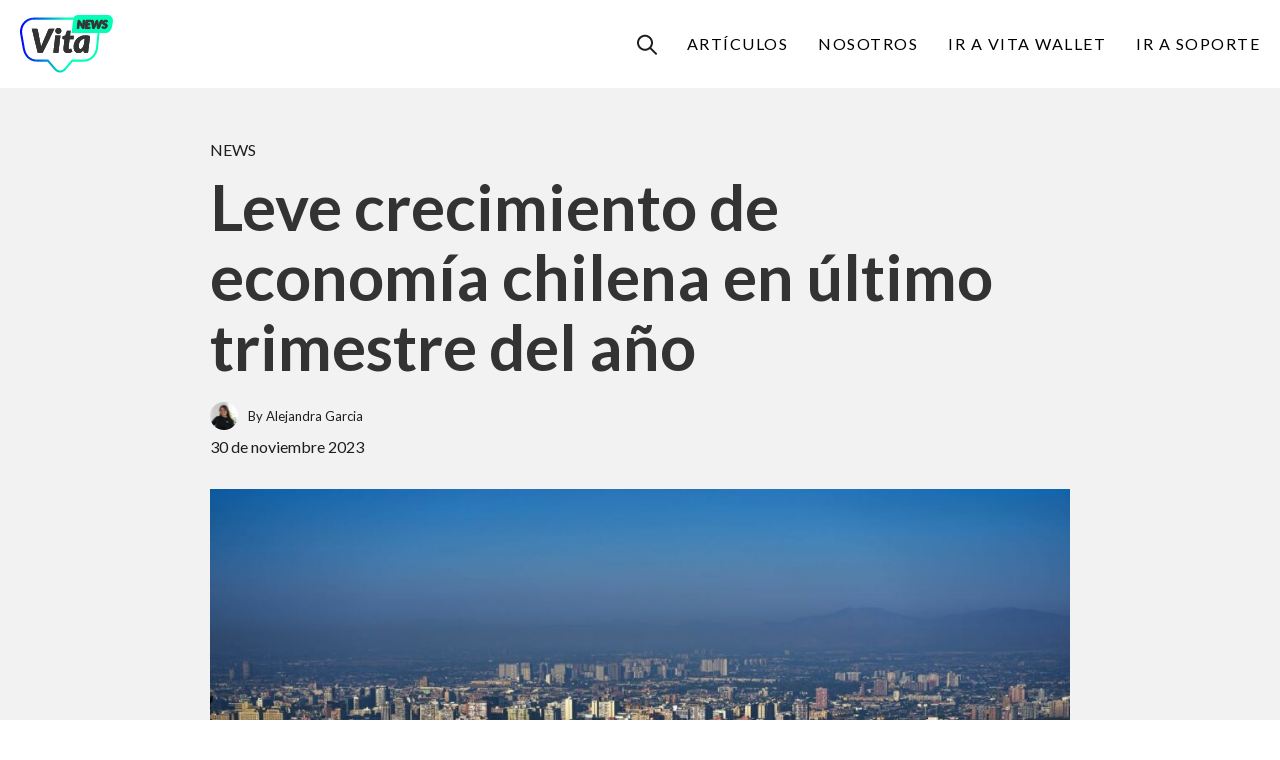

--- FILE ---
content_type: text/html; charset=UTF-8
request_url: https://vitawallet.io/news/leve-crecimiento-de-economia-chilena-en-ultimo-trimestre-del-ano/
body_size: 23488
content:
<!DOCTYPE html><html lang="es"><head><meta charset="UTF-8" /><meta name="viewport" content="width=device-width, initial-scale=1" /><link rel="profile" href="https://gmpg.org/xfn/11" /><link rel="pingback" href="https://vitawallet.io/xmlrpc.php" /><meta name='robots' content='index, follow, max-image-preview:large, max-snippet:-1, max-video-preview:-1' /> <script data-cfasync="false" data-pagespeed-no-defer>window.dataLayerPYS = window.dataLayerPYS || [];</script> 
 <script data-cfasync="false" data-pagespeed-no-defer>var pys_datalayer_name = "dataLayer";
	window.dataLayerPYS = window.dataLayerPYS || [];</script> <title>Leve crecimiento de economía chilena en último trimestre del año - Vita Wallet</title><meta name="description" content="La economía chilena experimenta un cambio significativo después de un periodo de estancamiento en los primeros meses del año." /><link rel="canonical" href="https://vitawallet.io/news/leve-crecimiento-de-economia-chilena-en-ultimo-trimestre-del-ano/" /><meta property="og:locale" content="es_ES" /><meta property="og:type" content="article" /><meta property="og:title" content="Leve crecimiento de economía chilena en último trimestre del año" /><meta property="og:description" content="La economía chilena experimenta un cambio significativo después de un periodo de estancamiento en los primeros meses del año." /><meta property="og:url" content="https://vitawallet.io/news/leve-crecimiento-de-economia-chilena-en-ultimo-trimestre-del-ano/" /><meta property="og:site_name" content="Vita Wallet" /><meta property="article:publisher" content="https://www.facebook.com/vitawallet" /><meta property="article:published_time" content="2023-11-30T22:24:45+00:00" /><meta property="article:modified_time" content="2024-05-20T19:52:37+00:00" /><meta property="og:image" content="https://vitawallet.io/wp-content/uploads/2023/11/¡Crear-tu-cuenta-en-Vita-Wallet-es-muy-sencillo-16-1.jpg" /><meta property="og:image:width" content="1400" /><meta property="og:image:height" content="800" /><meta property="og:image:type" content="image/jpeg" /><meta name="author" content="Alejandra Garcia" /><meta name="twitter:card" content="summary_large_image" /><meta name="twitter:creator" content="@vitawallet" /><meta name="twitter:site" content="@vitawallet" /><meta name="twitter:label1" content="Escrito por" /><meta name="twitter:data1" content="Alejandra Garcia" /><meta name="twitter:label2" content="Tiempo de lectura" /><meta name="twitter:data2" content="2 minutos" /> <script type="application/ld+json" class="yoast-schema-graph">{"@context":"https://schema.org","@graph":[{"@type":"Article","@id":"https://vitawallet.io/news/leve-crecimiento-de-economia-chilena-en-ultimo-trimestre-del-ano/#article","isPartOf":{"@id":"https://vitawallet.io/news/leve-crecimiento-de-economia-chilena-en-ultimo-trimestre-del-ano/"},"author":{"name":"Alejandra Garcia","@id":"https://vitawallet.io/#/schema/person/23daba35ea5426188910a51ac4d86222"},"headline":"Leve crecimiento de economía chilena en último trimestre del año","datePublished":"2023-11-30T22:24:45+00:00","dateModified":"2024-05-20T19:52:37+00:00","mainEntityOfPage":{"@id":"https://vitawallet.io/news/leve-crecimiento-de-economia-chilena-en-ultimo-trimestre-del-ano/"},"wordCount":392,"commentCount":0,"publisher":{"@id":"https://vitawallet.io/#organization"},"image":{"@id":"https://vitawallet.io/news/leve-crecimiento-de-economia-chilena-en-ultimo-trimestre-del-ano/#primaryimage"},"thumbnailUrl":"https://vitawallet.io/wp-content/uploads/2023/11/¡Crear-tu-cuenta-en-Vita-Wallet-es-muy-sencillo-16-1.jpg","keywords":["Chile","economía chilena","Inflación","Latam"],"articleSection":["News"],"inLanguage":"es","potentialAction":[{"@type":"CommentAction","name":"Comment","target":["https://vitawallet.io/news/leve-crecimiento-de-economia-chilena-en-ultimo-trimestre-del-ano/#respond"]}]},{"@type":"WebPage","@id":"https://vitawallet.io/news/leve-crecimiento-de-economia-chilena-en-ultimo-trimestre-del-ano/","url":"https://vitawallet.io/news/leve-crecimiento-de-economia-chilena-en-ultimo-trimestre-del-ano/","name":"Leve crecimiento de economía chilena en último trimestre del año - Vita Wallet","isPartOf":{"@id":"https://vitawallet.io/#website"},"primaryImageOfPage":{"@id":"https://vitawallet.io/news/leve-crecimiento-de-economia-chilena-en-ultimo-trimestre-del-ano/#primaryimage"},"image":{"@id":"https://vitawallet.io/news/leve-crecimiento-de-economia-chilena-en-ultimo-trimestre-del-ano/#primaryimage"},"thumbnailUrl":"https://vitawallet.io/wp-content/uploads/2023/11/¡Crear-tu-cuenta-en-Vita-Wallet-es-muy-sencillo-16-1.jpg","datePublished":"2023-11-30T22:24:45+00:00","dateModified":"2024-05-20T19:52:37+00:00","description":"La economía chilena experimenta un cambio significativo después de un periodo de estancamiento en los primeros meses del año.","breadcrumb":{"@id":"https://vitawallet.io/news/leve-crecimiento-de-economia-chilena-en-ultimo-trimestre-del-ano/#breadcrumb"},"inLanguage":"es","potentialAction":[{"@type":"ReadAction","target":["https://vitawallet.io/news/leve-crecimiento-de-economia-chilena-en-ultimo-trimestre-del-ano/"]}]},{"@type":"ImageObject","inLanguage":"es","@id":"https://vitawallet.io/news/leve-crecimiento-de-economia-chilena-en-ultimo-trimestre-del-ano/#primaryimage","url":"https://vitawallet.io/wp-content/uploads/2023/11/¡Crear-tu-cuenta-en-Vita-Wallet-es-muy-sencillo-16-1.jpg","contentUrl":"https://vitawallet.io/wp-content/uploads/2023/11/¡Crear-tu-cuenta-en-Vita-Wallet-es-muy-sencillo-16-1.jpg","width":1400,"height":800,"caption":"economía chilena"},{"@type":"BreadcrumbList","@id":"https://vitawallet.io/news/leve-crecimiento-de-economia-chilena-en-ultimo-trimestre-del-ano/#breadcrumb","itemListElement":[{"@type":"ListItem","position":1,"name":"Home","item":"https://vitawallet.io/"},{"@type":"ListItem","position":2,"name":"Leve crecimiento de economía chilena en último trimestre del año"}]},{"@type":"WebSite","@id":"https://vitawallet.io/#website","url":"https://vitawallet.io/","name":"Vita Wallet","description":"Billetera digital para realizar Transferencias, Giros y Pagos Internacionales","publisher":{"@id":"https://vitawallet.io/#organization"},"potentialAction":[{"@type":"SearchAction","target":{"@type":"EntryPoint","urlTemplate":"https://vitawallet.io/?s={search_term_string}"},"query-input":{"@type":"PropertyValueSpecification","valueRequired":true,"valueName":"search_term_string"}}],"inLanguage":"es"},{"@type":"Organization","@id":"https://vitawallet.io/#organization","name":"Vita Wallet","url":"https://vitawallet.io/","logo":{"@type":"ImageObject","inLanguage":"es","@id":"https://vitawallet.io/#/schema/logo/image/","url":"https://vitawallet.io/wp-content/uploads/2022/04/Logo-vw_mobile_color.png","contentUrl":"https://vitawallet.io/wp-content/uploads/2022/04/Logo-vw_mobile_color.png","width":123,"height":34,"caption":"Vita Wallet"},"image":{"@id":"https://vitawallet.io/#/schema/logo/image/"},"sameAs":["https://www.facebook.com/vitawallet","https://x.com/vitawallet"]},{"@type":"Person","@id":"https://vitawallet.io/#/schema/person/23daba35ea5426188910a51ac4d86222","name":"Alejandra Garcia","image":{"@type":"ImageObject","inLanguage":"es","@id":"https://vitawallet.io/#/schema/person/image/","url":"https://vitawallet.io/wp-content/litespeed/avatar/144d30ed8303a16d47fef32a006efbee.jpg?ver=1765385117","contentUrl":"https://vitawallet.io/wp-content/litespeed/avatar/144d30ed8303a16d47fef32a006efbee.jpg?ver=1765385117","caption":"Alejandra Garcia"},"sameAs":["http://news.vitawallet.io"],"url":"https://vitawallet.io/author/alejandra-garcia/"}]}</script> <link rel="alternate" type="application/rss+xml" title="Vita Wallet &raquo; Feed" href="https://vitawallet.io/feed/" /><link rel="alternate" type="application/rss+xml" title="Vita Wallet &raquo; Feed de los comentarios" href="https://vitawallet.io/comments/feed/" /><link rel="alternate" type="application/rss+xml" title="Vita Wallet &raquo; Comentario Leve crecimiento de economía chilena en último trimestre del año del feed" href="https://vitawallet.io/news/leve-crecimiento-de-economia-chilena-en-ultimo-trimestre-del-ano/feed/" /><link rel="alternate" title="oEmbed (JSON)" type="application/json+oembed" href="https://vitawallet.io/wp-json/oembed/1.0/embed?url=https%3A%2F%2Fvitawallet.io%2Fnews%2Fleve-crecimiento-de-economia-chilena-en-ultimo-trimestre-del-ano%2F" /><link rel="alternate" title="oEmbed (XML)" type="text/xml+oembed" href="https://vitawallet.io/wp-json/oembed/1.0/embed?url=https%3A%2F%2Fvitawallet.io%2Fnews%2Fleve-crecimiento-de-economia-chilena-en-ultimo-trimestre-del-ano%2F&#038;format=xml" /><style id='wp-img-auto-sizes-contain-inline-css'>img:is([sizes=auto i],[sizes^="auto," i]){contain-intrinsic-size:3000px 1500px}
/*# sourceURL=wp-img-auto-sizes-contain-inline-css */</style><link id="litespeed-cache-dummy" rel="stylesheet preload" as="style" href="https://vitawallet.io/wp-content/plugins/litespeed-cache/assets/css/litespeed-dummy.css" media="all"><link id="elementor-frontend" rel="stylesheet preload" as="style" href="https://vitawallet.io/wp-content/plugins/elementor/assets/css/frontend.min.css" media="all"><style id='elementor-frontend-inline-css'>@-webkit-keyframes ha_fadeIn{0%{opacity:0}to{opacity:1}}@keyframes ha_fadeIn{0%{opacity:0}to{opacity:1}}@-webkit-keyframes ha_zoomIn{0%{opacity:0;-webkit-transform:scale3d(.3,.3,.3);transform:scale3d(.3,.3,.3)}50%{opacity:1}}@keyframes ha_zoomIn{0%{opacity:0;-webkit-transform:scale3d(.3,.3,.3);transform:scale3d(.3,.3,.3)}50%{opacity:1}}@-webkit-keyframes ha_rollIn{0%{opacity:0;-webkit-transform:translate3d(-100%,0,0) rotate3d(0,0,1,-120deg);transform:translate3d(-100%,0,0) rotate3d(0,0,1,-120deg)}to{opacity:1}}@keyframes ha_rollIn{0%{opacity:0;-webkit-transform:translate3d(-100%,0,0) rotate3d(0,0,1,-120deg);transform:translate3d(-100%,0,0) rotate3d(0,0,1,-120deg)}to{opacity:1}}@-webkit-keyframes ha_bounce{0%,20%,53%,to{-webkit-animation-timing-function:cubic-bezier(.215,.61,.355,1);animation-timing-function:cubic-bezier(.215,.61,.355,1)}40%,43%{-webkit-transform:translate3d(0,-30px,0) scaleY(1.1);transform:translate3d(0,-30px,0) scaleY(1.1);-webkit-animation-timing-function:cubic-bezier(.755,.05,.855,.06);animation-timing-function:cubic-bezier(.755,.05,.855,.06)}70%{-webkit-transform:translate3d(0,-15px,0) scaleY(1.05);transform:translate3d(0,-15px,0) scaleY(1.05);-webkit-animation-timing-function:cubic-bezier(.755,.05,.855,.06);animation-timing-function:cubic-bezier(.755,.05,.855,.06)}80%{-webkit-transition-timing-function:cubic-bezier(.215,.61,.355,1);transition-timing-function:cubic-bezier(.215,.61,.355,1);-webkit-transform:translate3d(0,0,0) scaleY(.95);transform:translate3d(0,0,0) scaleY(.95)}90%{-webkit-transform:translate3d(0,-4px,0) scaleY(1.02);transform:translate3d(0,-4px,0) scaleY(1.02)}}@keyframes ha_bounce{0%,20%,53%,to{-webkit-animation-timing-function:cubic-bezier(.215,.61,.355,1);animation-timing-function:cubic-bezier(.215,.61,.355,1)}40%,43%{-webkit-transform:translate3d(0,-30px,0) scaleY(1.1);transform:translate3d(0,-30px,0) scaleY(1.1);-webkit-animation-timing-function:cubic-bezier(.755,.05,.855,.06);animation-timing-function:cubic-bezier(.755,.05,.855,.06)}70%{-webkit-transform:translate3d(0,-15px,0) scaleY(1.05);transform:translate3d(0,-15px,0) scaleY(1.05);-webkit-animation-timing-function:cubic-bezier(.755,.05,.855,.06);animation-timing-function:cubic-bezier(.755,.05,.855,.06)}80%{-webkit-transition-timing-function:cubic-bezier(.215,.61,.355,1);transition-timing-function:cubic-bezier(.215,.61,.355,1);-webkit-transform:translate3d(0,0,0) scaleY(.95);transform:translate3d(0,0,0) scaleY(.95)}90%{-webkit-transform:translate3d(0,-4px,0) scaleY(1.02);transform:translate3d(0,-4px,0) scaleY(1.02)}}@-webkit-keyframes ha_bounceIn{0%,20%,40%,60%,80%,to{-webkit-animation-timing-function:cubic-bezier(.215,.61,.355,1);animation-timing-function:cubic-bezier(.215,.61,.355,1)}0%{opacity:0;-webkit-transform:scale3d(.3,.3,.3);transform:scale3d(.3,.3,.3)}20%{-webkit-transform:scale3d(1.1,1.1,1.1);transform:scale3d(1.1,1.1,1.1)}40%{-webkit-transform:scale3d(.9,.9,.9);transform:scale3d(.9,.9,.9)}60%{opacity:1;-webkit-transform:scale3d(1.03,1.03,1.03);transform:scale3d(1.03,1.03,1.03)}80%{-webkit-transform:scale3d(.97,.97,.97);transform:scale3d(.97,.97,.97)}to{opacity:1}}@keyframes ha_bounceIn{0%,20%,40%,60%,80%,to{-webkit-animation-timing-function:cubic-bezier(.215,.61,.355,1);animation-timing-function:cubic-bezier(.215,.61,.355,1)}0%{opacity:0;-webkit-transform:scale3d(.3,.3,.3);transform:scale3d(.3,.3,.3)}20%{-webkit-transform:scale3d(1.1,1.1,1.1);transform:scale3d(1.1,1.1,1.1)}40%{-webkit-transform:scale3d(.9,.9,.9);transform:scale3d(.9,.9,.9)}60%{opacity:1;-webkit-transform:scale3d(1.03,1.03,1.03);transform:scale3d(1.03,1.03,1.03)}80%{-webkit-transform:scale3d(.97,.97,.97);transform:scale3d(.97,.97,.97)}to{opacity:1}}@-webkit-keyframes ha_flipInX{0%{opacity:0;-webkit-transform:perspective(400px) rotate3d(1,0,0,90deg);transform:perspective(400px) rotate3d(1,0,0,90deg);-webkit-animation-timing-function:ease-in;animation-timing-function:ease-in}40%{-webkit-transform:perspective(400px) rotate3d(1,0,0,-20deg);transform:perspective(400px) rotate3d(1,0,0,-20deg);-webkit-animation-timing-function:ease-in;animation-timing-function:ease-in}60%{opacity:1;-webkit-transform:perspective(400px) rotate3d(1,0,0,10deg);transform:perspective(400px) rotate3d(1,0,0,10deg)}80%{-webkit-transform:perspective(400px) rotate3d(1,0,0,-5deg);transform:perspective(400px) rotate3d(1,0,0,-5deg)}}@keyframes ha_flipInX{0%{opacity:0;-webkit-transform:perspective(400px) rotate3d(1,0,0,90deg);transform:perspective(400px) rotate3d(1,0,0,90deg);-webkit-animation-timing-function:ease-in;animation-timing-function:ease-in}40%{-webkit-transform:perspective(400px) rotate3d(1,0,0,-20deg);transform:perspective(400px) rotate3d(1,0,0,-20deg);-webkit-animation-timing-function:ease-in;animation-timing-function:ease-in}60%{opacity:1;-webkit-transform:perspective(400px) rotate3d(1,0,0,10deg);transform:perspective(400px) rotate3d(1,0,0,10deg)}80%{-webkit-transform:perspective(400px) rotate3d(1,0,0,-5deg);transform:perspective(400px) rotate3d(1,0,0,-5deg)}}@-webkit-keyframes ha_flipInY{0%{opacity:0;-webkit-transform:perspective(400px) rotate3d(0,1,0,90deg);transform:perspective(400px) rotate3d(0,1,0,90deg);-webkit-animation-timing-function:ease-in;animation-timing-function:ease-in}40%{-webkit-transform:perspective(400px) rotate3d(0,1,0,-20deg);transform:perspective(400px) rotate3d(0,1,0,-20deg);-webkit-animation-timing-function:ease-in;animation-timing-function:ease-in}60%{opacity:1;-webkit-transform:perspective(400px) rotate3d(0,1,0,10deg);transform:perspective(400px) rotate3d(0,1,0,10deg)}80%{-webkit-transform:perspective(400px) rotate3d(0,1,0,-5deg);transform:perspective(400px) rotate3d(0,1,0,-5deg)}}@keyframes ha_flipInY{0%{opacity:0;-webkit-transform:perspective(400px) rotate3d(0,1,0,90deg);transform:perspective(400px) rotate3d(0,1,0,90deg);-webkit-animation-timing-function:ease-in;animation-timing-function:ease-in}40%{-webkit-transform:perspective(400px) rotate3d(0,1,0,-20deg);transform:perspective(400px) rotate3d(0,1,0,-20deg);-webkit-animation-timing-function:ease-in;animation-timing-function:ease-in}60%{opacity:1;-webkit-transform:perspective(400px) rotate3d(0,1,0,10deg);transform:perspective(400px) rotate3d(0,1,0,10deg)}80%{-webkit-transform:perspective(400px) rotate3d(0,1,0,-5deg);transform:perspective(400px) rotate3d(0,1,0,-5deg)}}@-webkit-keyframes ha_swing{20%{-webkit-transform:rotate3d(0,0,1,15deg);transform:rotate3d(0,0,1,15deg)}40%{-webkit-transform:rotate3d(0,0,1,-10deg);transform:rotate3d(0,0,1,-10deg)}60%{-webkit-transform:rotate3d(0,0,1,5deg);transform:rotate3d(0,0,1,5deg)}80%{-webkit-transform:rotate3d(0,0,1,-5deg);transform:rotate3d(0,0,1,-5deg)}}@keyframes ha_swing{20%{-webkit-transform:rotate3d(0,0,1,15deg);transform:rotate3d(0,0,1,15deg)}40%{-webkit-transform:rotate3d(0,0,1,-10deg);transform:rotate3d(0,0,1,-10deg)}60%{-webkit-transform:rotate3d(0,0,1,5deg);transform:rotate3d(0,0,1,5deg)}80%{-webkit-transform:rotate3d(0,0,1,-5deg);transform:rotate3d(0,0,1,-5deg)}}@-webkit-keyframes ha_slideInDown{0%{visibility:visible;-webkit-transform:translate3d(0,-100%,0);transform:translate3d(0,-100%,0)}}@keyframes ha_slideInDown{0%{visibility:visible;-webkit-transform:translate3d(0,-100%,0);transform:translate3d(0,-100%,0)}}@-webkit-keyframes ha_slideInUp{0%{visibility:visible;-webkit-transform:translate3d(0,100%,0);transform:translate3d(0,100%,0)}}@keyframes ha_slideInUp{0%{visibility:visible;-webkit-transform:translate3d(0,100%,0);transform:translate3d(0,100%,0)}}@-webkit-keyframes ha_slideInLeft{0%{visibility:visible;-webkit-transform:translate3d(-100%,0,0);transform:translate3d(-100%,0,0)}}@keyframes ha_slideInLeft{0%{visibility:visible;-webkit-transform:translate3d(-100%,0,0);transform:translate3d(-100%,0,0)}}@-webkit-keyframes ha_slideInRight{0%{visibility:visible;-webkit-transform:translate3d(100%,0,0);transform:translate3d(100%,0,0)}}@keyframes ha_slideInRight{0%{visibility:visible;-webkit-transform:translate3d(100%,0,0);transform:translate3d(100%,0,0)}}.ha_fadeIn{-webkit-animation-name:ha_fadeIn;animation-name:ha_fadeIn}.ha_zoomIn{-webkit-animation-name:ha_zoomIn;animation-name:ha_zoomIn}.ha_rollIn{-webkit-animation-name:ha_rollIn;animation-name:ha_rollIn}.ha_bounce{-webkit-transform-origin:center bottom;-ms-transform-origin:center bottom;transform-origin:center bottom;-webkit-animation-name:ha_bounce;animation-name:ha_bounce}.ha_bounceIn{-webkit-animation-name:ha_bounceIn;animation-name:ha_bounceIn;-webkit-animation-duration:.75s;-webkit-animation-duration:calc(var(--animate-duration)*.75);animation-duration:.75s;animation-duration:calc(var(--animate-duration)*.75)}.ha_flipInX,.ha_flipInY{-webkit-animation-name:ha_flipInX;animation-name:ha_flipInX;-webkit-backface-visibility:visible!important;backface-visibility:visible!important}.ha_flipInY{-webkit-animation-name:ha_flipInY;animation-name:ha_flipInY}.ha_swing{-webkit-transform-origin:top center;-ms-transform-origin:top center;transform-origin:top center;-webkit-animation-name:ha_swing;animation-name:ha_swing}.ha_slideInDown{-webkit-animation-name:ha_slideInDown;animation-name:ha_slideInDown}.ha_slideInUp{-webkit-animation-name:ha_slideInUp;animation-name:ha_slideInUp}.ha_slideInLeft{-webkit-animation-name:ha_slideInLeft;animation-name:ha_slideInLeft}.ha_slideInRight{-webkit-animation-name:ha_slideInRight;animation-name:ha_slideInRight}.ha-css-transform-yes{-webkit-transition-duration:var(--ha-tfx-transition-duration, .2s);transition-duration:var(--ha-tfx-transition-duration, .2s);-webkit-transition-property:-webkit-transform;transition-property:transform;transition-property:transform,-webkit-transform;-webkit-transform:translate(var(--ha-tfx-translate-x, 0),var(--ha-tfx-translate-y, 0)) scale(var(--ha-tfx-scale-x, 1),var(--ha-tfx-scale-y, 1)) skew(var(--ha-tfx-skew-x, 0),var(--ha-tfx-skew-y, 0)) rotateX(var(--ha-tfx-rotate-x, 0)) rotateY(var(--ha-tfx-rotate-y, 0)) rotateZ(var(--ha-tfx-rotate-z, 0));transform:translate(var(--ha-tfx-translate-x, 0),var(--ha-tfx-translate-y, 0)) scale(var(--ha-tfx-scale-x, 1),var(--ha-tfx-scale-y, 1)) skew(var(--ha-tfx-skew-x, 0),var(--ha-tfx-skew-y, 0)) rotateX(var(--ha-tfx-rotate-x, 0)) rotateY(var(--ha-tfx-rotate-y, 0)) rotateZ(var(--ha-tfx-rotate-z, 0))}.ha-css-transform-yes:hover{-webkit-transform:translate(var(--ha-tfx-translate-x-hover, var(--ha-tfx-translate-x, 0)),var(--ha-tfx-translate-y-hover, var(--ha-tfx-translate-y, 0))) scale(var(--ha-tfx-scale-x-hover, var(--ha-tfx-scale-x, 1)),var(--ha-tfx-scale-y-hover, var(--ha-tfx-scale-y, 1))) skew(var(--ha-tfx-skew-x-hover, var(--ha-tfx-skew-x, 0)),var(--ha-tfx-skew-y-hover, var(--ha-tfx-skew-y, 0))) rotateX(var(--ha-tfx-rotate-x-hover, var(--ha-tfx-rotate-x, 0))) rotateY(var(--ha-tfx-rotate-y-hover, var(--ha-tfx-rotate-y, 0))) rotateZ(var(--ha-tfx-rotate-z-hover, var(--ha-tfx-rotate-z, 0)));transform:translate(var(--ha-tfx-translate-x-hover, var(--ha-tfx-translate-x, 0)),var(--ha-tfx-translate-y-hover, var(--ha-tfx-translate-y, 0))) scale(var(--ha-tfx-scale-x-hover, var(--ha-tfx-scale-x, 1)),var(--ha-tfx-scale-y-hover, var(--ha-tfx-scale-y, 1))) skew(var(--ha-tfx-skew-x-hover, var(--ha-tfx-skew-x, 0)),var(--ha-tfx-skew-y-hover, var(--ha-tfx-skew-y, 0))) rotateX(var(--ha-tfx-rotate-x-hover, var(--ha-tfx-rotate-x, 0))) rotateY(var(--ha-tfx-rotate-y-hover, var(--ha-tfx-rotate-y, 0))) rotateZ(var(--ha-tfx-rotate-z-hover, var(--ha-tfx-rotate-z, 0)))}.happy-addon>.elementor-widget-container{word-wrap:break-word;overflow-wrap:break-word}.happy-addon>.elementor-widget-container,.happy-addon>.elementor-widget-container *{-webkit-box-sizing:border-box;box-sizing:border-box}.happy-addon:not(:has(.elementor-widget-container)),.happy-addon:not(:has(.elementor-widget-container)) *{-webkit-box-sizing:border-box;box-sizing:border-box;word-wrap:break-word;overflow-wrap:break-word}.happy-addon p:empty{display:none}.happy-addon .elementor-inline-editing{min-height:auto!important}.happy-addon-pro img{max-width:100%;height:auto;-o-object-fit:cover;object-fit:cover}.ha-screen-reader-text{position:absolute;overflow:hidden;clip:rect(1px,1px,1px,1px);margin:-1px;padding:0;width:1px;height:1px;border:0;word-wrap:normal!important;-webkit-clip-path:inset(50%);clip-path:inset(50%)}.ha-has-bg-overlay>.elementor-widget-container{position:relative;z-index:1}.ha-has-bg-overlay>.elementor-widget-container:before{position:absolute;top:0;left:0;z-index:-1;width:100%;height:100%;content:""}.ha-has-bg-overlay:not(:has(.elementor-widget-container)){position:relative;z-index:1}.ha-has-bg-overlay:not(:has(.elementor-widget-container)):before{position:absolute;top:0;left:0;z-index:-1;width:100%;height:100%;content:""}.ha-popup--is-enabled .ha-js-popup,.ha-popup--is-enabled .ha-js-popup img{cursor:-webkit-zoom-in!important;cursor:zoom-in!important}.mfp-wrap .mfp-arrow,.mfp-wrap .mfp-close{background-color:transparent}.mfp-wrap .mfp-arrow:focus,.mfp-wrap .mfp-close:focus{outline-width:thin}.ha-advanced-tooltip-enable{position:relative;cursor:pointer;--ha-tooltip-arrow-color:black;--ha-tooltip-arrow-distance:0}.ha-advanced-tooltip-enable .ha-advanced-tooltip-content{position:absolute;z-index:999;display:none;padding:5px 0;width:120px;height:auto;border-radius:6px;background-color:#000;color:#fff;text-align:center;opacity:0}.ha-advanced-tooltip-enable .ha-advanced-tooltip-content::after{position:absolute;border-width:5px;border-style:solid;content:""}.ha-advanced-tooltip-enable .ha-advanced-tooltip-content.no-arrow::after{visibility:hidden}.ha-advanced-tooltip-enable .ha-advanced-tooltip-content.show{display:inline-block;opacity:1}.ha-advanced-tooltip-enable.ha-advanced-tooltip-top .ha-advanced-tooltip-content,body[data-elementor-device-mode=tablet] .ha-advanced-tooltip-enable.ha-advanced-tooltip-tablet-top .ha-advanced-tooltip-content{top:unset;right:0;bottom:calc(101% + var(--ha-tooltip-arrow-distance));left:0;margin:0 auto}.ha-advanced-tooltip-enable.ha-advanced-tooltip-top .ha-advanced-tooltip-content::after,body[data-elementor-device-mode=tablet] .ha-advanced-tooltip-enable.ha-advanced-tooltip-tablet-top .ha-advanced-tooltip-content::after{top:100%;right:unset;bottom:unset;left:50%;border-color:var(--ha-tooltip-arrow-color) transparent transparent transparent;-webkit-transform:translateX(-50%);-ms-transform:translateX(-50%);transform:translateX(-50%)}.ha-advanced-tooltip-enable.ha-advanced-tooltip-bottom .ha-advanced-tooltip-content,body[data-elementor-device-mode=tablet] .ha-advanced-tooltip-enable.ha-advanced-tooltip-tablet-bottom .ha-advanced-tooltip-content{top:calc(101% + var(--ha-tooltip-arrow-distance));right:0;bottom:unset;left:0;margin:0 auto}.ha-advanced-tooltip-enable.ha-advanced-tooltip-bottom .ha-advanced-tooltip-content::after,body[data-elementor-device-mode=tablet] .ha-advanced-tooltip-enable.ha-advanced-tooltip-tablet-bottom .ha-advanced-tooltip-content::after{top:unset;right:unset;bottom:100%;left:50%;border-color:transparent transparent var(--ha-tooltip-arrow-color) transparent;-webkit-transform:translateX(-50%);-ms-transform:translateX(-50%);transform:translateX(-50%)}.ha-advanced-tooltip-enable.ha-advanced-tooltip-left .ha-advanced-tooltip-content,body[data-elementor-device-mode=tablet] .ha-advanced-tooltip-enable.ha-advanced-tooltip-tablet-left .ha-advanced-tooltip-content{top:50%;right:calc(101% + var(--ha-tooltip-arrow-distance));bottom:unset;left:unset;-webkit-transform:translateY(-50%);-ms-transform:translateY(-50%);transform:translateY(-50%)}.ha-advanced-tooltip-enable.ha-advanced-tooltip-left .ha-advanced-tooltip-content::after,body[data-elementor-device-mode=tablet] .ha-advanced-tooltip-enable.ha-advanced-tooltip-tablet-left .ha-advanced-tooltip-content::after{top:50%;right:unset;bottom:unset;left:100%;border-color:transparent transparent transparent var(--ha-tooltip-arrow-color);-webkit-transform:translateY(-50%);-ms-transform:translateY(-50%);transform:translateY(-50%)}.ha-advanced-tooltip-enable.ha-advanced-tooltip-right .ha-advanced-tooltip-content,body[data-elementor-device-mode=tablet] .ha-advanced-tooltip-enable.ha-advanced-tooltip-tablet-right .ha-advanced-tooltip-content{top:50%;right:unset;bottom:unset;left:calc(101% + var(--ha-tooltip-arrow-distance));-webkit-transform:translateY(-50%);-ms-transform:translateY(-50%);transform:translateY(-50%)}.ha-advanced-tooltip-enable.ha-advanced-tooltip-right .ha-advanced-tooltip-content::after,body[data-elementor-device-mode=tablet] .ha-advanced-tooltip-enable.ha-advanced-tooltip-tablet-right .ha-advanced-tooltip-content::after{top:50%;right:100%;bottom:unset;left:unset;border-color:transparent var(--ha-tooltip-arrow-color) transparent transparent;-webkit-transform:translateY(-50%);-ms-transform:translateY(-50%);transform:translateY(-50%)}body[data-elementor-device-mode=mobile] .ha-advanced-tooltip-enable.ha-advanced-tooltip-mobile-top .ha-advanced-tooltip-content{top:unset;right:0;bottom:calc(101% + var(--ha-tooltip-arrow-distance));left:0;margin:0 auto}body[data-elementor-device-mode=mobile] .ha-advanced-tooltip-enable.ha-advanced-tooltip-mobile-top .ha-advanced-tooltip-content::after{top:100%;right:unset;bottom:unset;left:50%;border-color:var(--ha-tooltip-arrow-color) transparent transparent transparent;-webkit-transform:translateX(-50%);-ms-transform:translateX(-50%);transform:translateX(-50%)}body[data-elementor-device-mode=mobile] .ha-advanced-tooltip-enable.ha-advanced-tooltip-mobile-bottom .ha-advanced-tooltip-content{top:calc(101% + var(--ha-tooltip-arrow-distance));right:0;bottom:unset;left:0;margin:0 auto}body[data-elementor-device-mode=mobile] .ha-advanced-tooltip-enable.ha-advanced-tooltip-mobile-bottom .ha-advanced-tooltip-content::after{top:unset;right:unset;bottom:100%;left:50%;border-color:transparent transparent var(--ha-tooltip-arrow-color) transparent;-webkit-transform:translateX(-50%);-ms-transform:translateX(-50%);transform:translateX(-50%)}body[data-elementor-device-mode=mobile] .ha-advanced-tooltip-enable.ha-advanced-tooltip-mobile-left .ha-advanced-tooltip-content{top:50%;right:calc(101% + var(--ha-tooltip-arrow-distance));bottom:unset;left:unset;-webkit-transform:translateY(-50%);-ms-transform:translateY(-50%);transform:translateY(-50%)}body[data-elementor-device-mode=mobile] .ha-advanced-tooltip-enable.ha-advanced-tooltip-mobile-left .ha-advanced-tooltip-content::after{top:50%;right:unset;bottom:unset;left:100%;border-color:transparent transparent transparent var(--ha-tooltip-arrow-color);-webkit-transform:translateY(-50%);-ms-transform:translateY(-50%);transform:translateY(-50%)}body[data-elementor-device-mode=mobile] .ha-advanced-tooltip-enable.ha-advanced-tooltip-mobile-right .ha-advanced-tooltip-content{top:50%;right:unset;bottom:unset;left:calc(101% + var(--ha-tooltip-arrow-distance));-webkit-transform:translateY(-50%);-ms-transform:translateY(-50%);transform:translateY(-50%)}body[data-elementor-device-mode=mobile] .ha-advanced-tooltip-enable.ha-advanced-tooltip-mobile-right .ha-advanced-tooltip-content::after{top:50%;right:100%;bottom:unset;left:unset;border-color:transparent var(--ha-tooltip-arrow-color) transparent transparent;-webkit-transform:translateY(-50%);-ms-transform:translateY(-50%);transform:translateY(-50%)}body.elementor-editor-active .happy-addon.ha-gravityforms .gform_wrapper{display:block!important}.ha-scroll-to-top-wrap.ha-scroll-to-top-hide{display:none}.ha-scroll-to-top-wrap.edit-mode,.ha-scroll-to-top-wrap.single-page-off{display:none!important}.ha-scroll-to-top-button{position:fixed;right:15px;bottom:15px;z-index:9999;display:-webkit-box;display:-webkit-flex;display:-ms-flexbox;display:flex;-webkit-box-align:center;-webkit-align-items:center;align-items:center;-ms-flex-align:center;-webkit-box-pack:center;-ms-flex-pack:center;-webkit-justify-content:center;justify-content:center;width:50px;height:50px;border-radius:50px;background-color:#5636d1;color:#fff;text-align:center;opacity:1;cursor:pointer;-webkit-transition:all .3s;transition:all .3s}.ha-scroll-to-top-button i{color:#fff;font-size:16px}.ha-scroll-to-top-button:hover{background-color:#e2498a}
/*# sourceURL=elementor-frontend-inline-css */</style><link id="elementor-post-5" rel="stylesheet preload" as="style" href="https://vitawallet.io/wp-content/uploads/elementor/css/post-5.css" media="all"><link id="font-awesome-5-all" rel="stylesheet preload" as="style" href="https://vitawallet.io/wp-content/plugins/elementor/assets/lib/font-awesome/css/all.min.css" media="all"><link id="font-awesome-4-shim" rel="stylesheet preload" as="style" href="https://vitawallet.io/wp-content/plugins/elementor/assets/lib/font-awesome/css/v4-shims.min.css" media="all"><link id="widget-image" rel="stylesheet preload" as="style" href="https://vitawallet.io/wp-content/plugins/elementor/assets/css/widget-image.min.css" media="all"><link id="elementor-post-2330" rel="stylesheet preload" as="style" href="https://vitawallet.io/wp-content/uploads/elementor/css/post-2330.css" media="all"><link id="elementor-post-10853" rel="stylesheet preload" as="style" href="https://vitawallet.io/wp-content/uploads/elementor/css/post-10853.css" media="all"><link id="happy-icons" rel="stylesheet preload" as="style" href="https://vitawallet.io/wp-content/plugins/happy-elementor-addons/assets/fonts/style.min.css" media="all"><link id="elementor-post-2257" rel="stylesheet preload" as="style" href="https://vitawallet.io/wp-content/uploads/elementor/css/post-2257.css" media="all"><link id="hello-elementor-theme-style" rel="stylesheet preload" as="style" href="https://vitawallet.io/wp-content/themes/hello-elementor/theme.min.css" media="all"><link id="hello-elementor-header-footer" rel="stylesheet preload" as="style" href="https://vitawallet.io/wp-content/themes/hello-elementor/header-footer.min.css" media="all"><link id="widget-heading" rel="stylesheet preload" as="style" href="https://vitawallet.io/wp-content/plugins/elementor/assets/css/widget-heading.min.css" media="all"><link id="widget-image-box" rel="stylesheet preload" as="style" href="https://vitawallet.io/wp-content/plugins/elementor/assets/css/widget-image-box.min.css" media="all"><link id="e-animation-fadeIn" rel="stylesheet preload" as="style" href="https://vitawallet.io/wp-content/plugins/elementor/assets/lib/animations/styles/fadeIn.min.css" media="all"><link id="e-popup" rel="stylesheet preload" as="style" href="https://vitawallet.io/wp-content/plugins/elementor-pro/assets/css/conditionals/popup.min.css" media="all"><link id="elementor-post-5664" rel="stylesheet preload" as="style" href="https://vitawallet.io/wp-content/uploads/elementor/css/post-5664.css" media="all"><link id="elementor-post-6922" rel="stylesheet preload" as="style" href="https://vitawallet.io/wp-content/uploads/elementor/css/post-6922.css" media="all"><link id="hfe-elementor-icons" rel="stylesheet preload" as="style" href="https://vitawallet.io/wp-content/plugins/elementor/assets/lib/eicons/css/elementor-icons.min.css" media="all"><link id="hfe-icons-list" rel="stylesheet preload" as="style" href="https://vitawallet.io/wp-content/plugins/elementor/assets/css/widget-icon-list.min.css" media="all"><link id="hfe-social-icons" rel="stylesheet preload" as="style" href="https://vitawallet.io/wp-content/plugins/elementor/assets/css/widget-social-icons.min.css" media="all"><link id="hfe-social-share-icons-brands" rel="stylesheet preload" as="style" href="https://vitawallet.io/wp-content/plugins/elementor/assets/lib/font-awesome/css/brands.css" media="all"><link id="hfe-social-share-icons-fontawesome" rel="stylesheet preload" as="style" href="https://vitawallet.io/wp-content/plugins/elementor/assets/lib/font-awesome/css/fontawesome.css" media="all"><link id="hfe-nav-menu-icons" rel="stylesheet preload" as="style" href="https://vitawallet.io/wp-content/plugins/elementor/assets/lib/font-awesome/css/solid.css" media="all"><link id="hfe-widget-blockquote" rel="stylesheet preload" as="style" href="https://vitawallet.io/wp-content/plugins/elementor-pro/assets/css/widget-blockquote.min.css" media="all"><link id="hfe-mega-menu" rel="stylesheet preload" as="style" href="https://vitawallet.io/wp-content/plugins/elementor-pro/assets/css/widget-mega-menu.min.css" media="all"><link id="hfe-nav-menu-widget" rel="stylesheet preload" as="style" href="https://vitawallet.io/wp-content/plugins/elementor-pro/assets/css/widget-nav-menu.min.css" media="all"><link id="hello-elementor" rel="stylesheet preload" as="style" href="https://vitawallet.io/wp-content/themes/hello-elementor/style.min.css" media="all"><link id="chld_thm_cfg_child" rel="stylesheet preload" as="style" href="https://vitawallet.io/wp-content/themes/hello-elementor-child/style.css" media="all"><link id="ekit-widget-styles" rel="stylesheet preload" as="style" href="https://vitawallet.io/wp-content/plugins/elementskit-lite/widgets/init/assets/css/widget-styles.css" media="all"><link id="ekit-responsive" rel="stylesheet preload" as="style" href="https://vitawallet.io/wp-content/plugins/elementskit-lite/widgets/init/assets/css/responsive.css" media="all"><link id="widget-icon-list" rel="stylesheet preload" as="style" href="https://vitawallet.io/wp-content/plugins/elementor/assets/css/widget-icon-list.min.css" media="all"><link id="eael-general" rel="stylesheet preload" as="style" href="https://vitawallet.io/wp-content/plugins/essential-addons-for-elementor-lite/assets/front-end/css/view/general.min.css" media="all"><link id="font-awesome" rel="stylesheet preload" as="style" href="https://vitawallet.io/wp-content/plugins/elementor/assets/lib/font-awesome/css/font-awesome.min.css" media="all"><link id="google-fonts-1" rel="stylesheet preload" as="style" href="https://fonts.googleapis.com/css?family=Roboto%3A100%2C100italic%2C200%2C200italic%2C300%2C300italic%2C400%2C400italic%2C500%2C500italic%2C600%2C600italic%2C700%2C700italic%2C800%2C800italic%2C900%2C900italic%7CRoboto+Slab%3A100%2C100italic%2C200%2C200italic%2C300%2C300italic%2C400%2C400italic%2C500%2C500italic%2C600%2C600italic%2C700%2C700italic%2C800%2C800italic%2C900%2C900italic%7CLato%3A100%2C100italic%2C200%2C200italic%2C300%2C300italic%2C400%2C400italic%2C500%2C500italic%2C600%2C600italic%2C700%2C700italic%2C800%2C800italic%2C900%2C900italic&#038;display=auto&#038;ver=6.9" media="all"><link id="elementor-icons-ekiticons" rel="stylesheet preload" as="style" href="https://vitawallet.io/wp-content/plugins/elementskit-lite/modules/elementskit-icon-pack/assets/css/ekiticons.css" media="all"><link rel="preconnect" href="https://fonts.gstatic.com/" crossorigin><script data-optimized="1" src="https://vitawallet.io/wp-content/litespeed/js/089db36cd654c55113cf3bf65f7ae0dc.js?ver=ae0dc" id="font-awesome-4-shim-js"></script> <script src="https://vitawallet.io/wp-includes/js/jquery/jquery.min.js" id="jquery-core-js"></script> <script data-optimized="1" src="https://vitawallet.io/wp-content/litespeed/js/f418a6335e36be09909b91f66ea1d309.js?ver=1d309" id="jquery-migrate-js"></script> <script id="jquery-js-after">!function($){"use strict";$(document).ready(function(){$(this).scrollTop()>100&&$(".hfe-scroll-to-top-wrap").removeClass("hfe-scroll-to-top-hide"),$(window).scroll(function(){$(this).scrollTop()<100?$(".hfe-scroll-to-top-wrap").fadeOut(300):$(".hfe-scroll-to-top-wrap").fadeIn(300)}),$(".hfe-scroll-to-top-wrap").on("click",function(){$("html, body").animate({scrollTop:0},300);return!1})})}(jQuery);
!function($){'use strict';$(document).ready(function(){var bar=$('.hfe-reading-progress-bar');if(!bar.length)return;$(window).on('scroll',function(){var s=$(window).scrollTop(),d=$(document).height()-$(window).height(),p=d? s/d*100:0;bar.css('width',p+'%')});});}(jQuery);
//# sourceURL=jquery-js-after</script> <script data-optimized="1" src="https://vitawallet.io/wp-content/litespeed/js/59f4a9b58772061de4f46bd451a0a498.js?ver=0a498" id="dom-purify-js"></script> <link rel="https://api.w.org/" href="https://vitawallet.io/wp-json/" /><link rel="alternate" title="JSON" type="application/json" href="https://vitawallet.io/wp-json/wp/v2/posts/2330" /><link rel="EditURI" type="application/rsd+xml" title="RSD" href="https://vitawallet.io/xmlrpc.php?rsd" /><meta name="generator" content="WordPress 6.9" /><link rel='shortlink' href='https://vitawallet.io/?p=2330' /> <script>(function(w,d,s,l,i){w[l]=w[l]||[];w[l].push({'gtm.start':
new Date().getTime(),event:'gtm.js'});var f=d.getElementsByTagName(s)[0],
j=d.createElement(s),dl=l!='dataLayer'?'&l='+l:'';j.async=true;j.src=
'https://www.googletagmanager.com/gtm.js?id='+i+dl;f.parentNode.insertBefore(j,f);
})(window,document,'script','dataLayer','GTM-K5FPWNT');</script>  <script type="text/javascript">var storage = function() {
		const setStorage = function (KEY_PARAM, data) {
			localStorage.setItem(KEY_PARAM, JSON.stringify(data));
		}
		
		const getStorage = function(KEY_PARAM) {
			const value = localStorage.getItem(KEY_PARAM);
			return JSON.parse(value ? value : null);
		}
		
		return {
			setStorage,
			getStorage,
		}
	}</script> <meta name="generator" content="Elementor 3.26.3; features: e_font_icon_svg, additional_custom_breakpoints; settings: css_print_method-external, google_font-enabled, font_display-auto"><style>.e-con.e-parent:nth-of-type(n+4):not(.e-lazyloaded):not(.e-no-lazyload),
				.e-con.e-parent:nth-of-type(n+4):not(.e-lazyloaded):not(.e-no-lazyload) * {
					background-image: none !important;
				}
				@media screen and (max-height: 1024px) {
					.e-con.e-parent:nth-of-type(n+3):not(.e-lazyloaded):not(.e-no-lazyload),
					.e-con.e-parent:nth-of-type(n+3):not(.e-lazyloaded):not(.e-no-lazyload) * {
						background-image: none !important;
					}
				}
				@media screen and (max-height: 640px) {
					.e-con.e-parent:nth-of-type(n+2):not(.e-lazyloaded):not(.e-no-lazyload),
					.e-con.e-parent:nth-of-type(n+2):not(.e-lazyloaded):not(.e-no-lazyload) * {
						background-image: none !important;
					}
				}</style><link rel="icon" href="https://vitawallet.io/wp-content/uploads/2022/11/cropped-Logo-Vita-fondo-redondeado-32x32.png" sizes="32x32" /><link rel="icon" href="https://vitawallet.io/wp-content/uploads/2022/11/cropped-Logo-Vita-fondo-redondeado-192x192.png" sizes="192x192" /><link rel="apple-touch-icon" href="https://vitawallet.io/wp-content/uploads/2022/11/cropped-Logo-Vita-fondo-redondeado-180x180.png" /><meta name="msapplication-TileImage" content="https://vitawallet.io/wp-content/uploads/2022/11/cropped-Logo-Vita-fondo-redondeado-270x270.png" /><style id="wp-custom-css">.grecaptcha-badge { visibility: hidden; }</style><style id='wp-block-heading-inline-css'>h1:where(.wp-block-heading).has-background,h2:where(.wp-block-heading).has-background,h3:where(.wp-block-heading).has-background,h4:where(.wp-block-heading).has-background,h5:where(.wp-block-heading).has-background,h6:where(.wp-block-heading).has-background{padding:1.25em 2.375em}h1.has-text-align-left[style*=writing-mode]:where([style*=vertical-lr]),h1.has-text-align-right[style*=writing-mode]:where([style*=vertical-rl]),h2.has-text-align-left[style*=writing-mode]:where([style*=vertical-lr]),h2.has-text-align-right[style*=writing-mode]:where([style*=vertical-rl]),h3.has-text-align-left[style*=writing-mode]:where([style*=vertical-lr]),h3.has-text-align-right[style*=writing-mode]:where([style*=vertical-rl]),h4.has-text-align-left[style*=writing-mode]:where([style*=vertical-lr]),h4.has-text-align-right[style*=writing-mode]:where([style*=vertical-rl]),h5.has-text-align-left[style*=writing-mode]:where([style*=vertical-lr]),h5.has-text-align-right[style*=writing-mode]:where([style*=vertical-rl]),h6.has-text-align-left[style*=writing-mode]:where([style*=vertical-lr]),h6.has-text-align-right[style*=writing-mode]:where([style*=vertical-rl]){rotate:180deg}
/*# sourceURL=https://vitawallet.io/wp-includes/blocks/heading/style.min.css */</style><style id='wp-block-paragraph-inline-css'>.is-small-text{font-size:.875em}.is-regular-text{font-size:1em}.is-large-text{font-size:2.25em}.is-larger-text{font-size:3em}.has-drop-cap:not(:focus):first-letter{float:left;font-size:8.4em;font-style:normal;font-weight:100;line-height:.68;margin:.05em .1em 0 0;text-transform:uppercase}body.rtl .has-drop-cap:not(:focus):first-letter{float:none;margin-left:.1em}p.has-drop-cap.has-background{overflow:hidden}:root :where(p.has-background){padding:1.25em 2.375em}:where(p.has-text-color:not(.has-link-color)) a{color:inherit}p.has-text-align-left[style*="writing-mode:vertical-lr"],p.has-text-align-right[style*="writing-mode:vertical-rl"]{rotate:180deg}
/*# sourceURL=https://vitawallet.io/wp-includes/blocks/paragraph/style.min.css */</style><style id='global-styles-inline-css'>:root{--wp--preset--aspect-ratio--square: 1;--wp--preset--aspect-ratio--4-3: 4/3;--wp--preset--aspect-ratio--3-4: 3/4;--wp--preset--aspect-ratio--3-2: 3/2;--wp--preset--aspect-ratio--2-3: 2/3;--wp--preset--aspect-ratio--16-9: 16/9;--wp--preset--aspect-ratio--9-16: 9/16;--wp--preset--color--black: #000000;--wp--preset--color--cyan-bluish-gray: #abb8c3;--wp--preset--color--white: #ffffff;--wp--preset--color--pale-pink: #f78da7;--wp--preset--color--vivid-red: #cf2e2e;--wp--preset--color--luminous-vivid-orange: #ff6900;--wp--preset--color--luminous-vivid-amber: #fcb900;--wp--preset--color--light-green-cyan: #7bdcb5;--wp--preset--color--vivid-green-cyan: #00d084;--wp--preset--color--pale-cyan-blue: #8ed1fc;--wp--preset--color--vivid-cyan-blue: #0693e3;--wp--preset--color--vivid-purple: #9b51e0;--wp--preset--gradient--vivid-cyan-blue-to-vivid-purple: linear-gradient(135deg,rgb(6,147,227) 0%,rgb(155,81,224) 100%);--wp--preset--gradient--light-green-cyan-to-vivid-green-cyan: linear-gradient(135deg,rgb(122,220,180) 0%,rgb(0,208,130) 100%);--wp--preset--gradient--luminous-vivid-amber-to-luminous-vivid-orange: linear-gradient(135deg,rgb(252,185,0) 0%,rgb(255,105,0) 100%);--wp--preset--gradient--luminous-vivid-orange-to-vivid-red: linear-gradient(135deg,rgb(255,105,0) 0%,rgb(207,46,46) 100%);--wp--preset--gradient--very-light-gray-to-cyan-bluish-gray: linear-gradient(135deg,rgb(238,238,238) 0%,rgb(169,184,195) 100%);--wp--preset--gradient--cool-to-warm-spectrum: linear-gradient(135deg,rgb(74,234,220) 0%,rgb(151,120,209) 20%,rgb(207,42,186) 40%,rgb(238,44,130) 60%,rgb(251,105,98) 80%,rgb(254,248,76) 100%);--wp--preset--gradient--blush-light-purple: linear-gradient(135deg,rgb(255,206,236) 0%,rgb(152,150,240) 100%);--wp--preset--gradient--blush-bordeaux: linear-gradient(135deg,rgb(254,205,165) 0%,rgb(254,45,45) 50%,rgb(107,0,62) 100%);--wp--preset--gradient--luminous-dusk: linear-gradient(135deg,rgb(255,203,112) 0%,rgb(199,81,192) 50%,rgb(65,88,208) 100%);--wp--preset--gradient--pale-ocean: linear-gradient(135deg,rgb(255,245,203) 0%,rgb(182,227,212) 50%,rgb(51,167,181) 100%);--wp--preset--gradient--electric-grass: linear-gradient(135deg,rgb(202,248,128) 0%,rgb(113,206,126) 100%);--wp--preset--gradient--midnight: linear-gradient(135deg,rgb(2,3,129) 0%,rgb(40,116,252) 100%);--wp--preset--font-size--small: 13px;--wp--preset--font-size--medium: 20px;--wp--preset--font-size--large: 36px;--wp--preset--font-size--x-large: 42px;--wp--preset--spacing--20: 0.44rem;--wp--preset--spacing--30: 0.67rem;--wp--preset--spacing--40: 1rem;--wp--preset--spacing--50: 1.5rem;--wp--preset--spacing--60: 2.25rem;--wp--preset--spacing--70: 3.38rem;--wp--preset--spacing--80: 5.06rem;--wp--preset--shadow--natural: 6px 6px 9px rgba(0, 0, 0, 0.2);--wp--preset--shadow--deep: 12px 12px 50px rgba(0, 0, 0, 0.4);--wp--preset--shadow--sharp: 6px 6px 0px rgba(0, 0, 0, 0.2);--wp--preset--shadow--outlined: 6px 6px 0px -3px rgb(255, 255, 255), 6px 6px rgb(0, 0, 0);--wp--preset--shadow--crisp: 6px 6px 0px rgb(0, 0, 0);}:root { --wp--style--global--content-size: 800px;--wp--style--global--wide-size: 1200px; }:where(body) { margin: 0; }.wp-site-blocks > .alignleft { float: left; margin-right: 2em; }.wp-site-blocks > .alignright { float: right; margin-left: 2em; }.wp-site-blocks > .aligncenter { justify-content: center; margin-left: auto; margin-right: auto; }:where(.wp-site-blocks) > * { margin-block-start: 24px; margin-block-end: 0; }:where(.wp-site-blocks) > :first-child { margin-block-start: 0; }:where(.wp-site-blocks) > :last-child { margin-block-end: 0; }:root { --wp--style--block-gap: 24px; }:root :where(.is-layout-flow) > :first-child{margin-block-start: 0;}:root :where(.is-layout-flow) > :last-child{margin-block-end: 0;}:root :where(.is-layout-flow) > *{margin-block-start: 24px;margin-block-end: 0;}:root :where(.is-layout-constrained) > :first-child{margin-block-start: 0;}:root :where(.is-layout-constrained) > :last-child{margin-block-end: 0;}:root :where(.is-layout-constrained) > *{margin-block-start: 24px;margin-block-end: 0;}:root :where(.is-layout-flex){gap: 24px;}:root :where(.is-layout-grid){gap: 24px;}.is-layout-flow > .alignleft{float: left;margin-inline-start: 0;margin-inline-end: 2em;}.is-layout-flow > .alignright{float: right;margin-inline-start: 2em;margin-inline-end: 0;}.is-layout-flow > .aligncenter{margin-left: auto !important;margin-right: auto !important;}.is-layout-constrained > .alignleft{float: left;margin-inline-start: 0;margin-inline-end: 2em;}.is-layout-constrained > .alignright{float: right;margin-inline-start: 2em;margin-inline-end: 0;}.is-layout-constrained > .aligncenter{margin-left: auto !important;margin-right: auto !important;}.is-layout-constrained > :where(:not(.alignleft):not(.alignright):not(.alignfull)){max-width: var(--wp--style--global--content-size);margin-left: auto !important;margin-right: auto !important;}.is-layout-constrained > .alignwide{max-width: var(--wp--style--global--wide-size);}body .is-layout-flex{display: flex;}.is-layout-flex{flex-wrap: wrap;align-items: center;}.is-layout-flex > :is(*, div){margin: 0;}body .is-layout-grid{display: grid;}.is-layout-grid > :is(*, div){margin: 0;}body{padding-top: 0px;padding-right: 0px;padding-bottom: 0px;padding-left: 0px;}a:where(:not(.wp-element-button)){text-decoration: underline;}:root :where(.wp-element-button, .wp-block-button__link){background-color: #32373c;border-width: 0;color: #fff;font-family: inherit;font-size: inherit;font-style: inherit;font-weight: inherit;letter-spacing: inherit;line-height: inherit;padding-top: calc(0.667em + 2px);padding-right: calc(1.333em + 2px);padding-bottom: calc(0.667em + 2px);padding-left: calc(1.333em + 2px);text-decoration: none;text-transform: inherit;}.has-black-color{color: var(--wp--preset--color--black) !important;}.has-cyan-bluish-gray-color{color: var(--wp--preset--color--cyan-bluish-gray) !important;}.has-white-color{color: var(--wp--preset--color--white) !important;}.has-pale-pink-color{color: var(--wp--preset--color--pale-pink) !important;}.has-vivid-red-color{color: var(--wp--preset--color--vivid-red) !important;}.has-luminous-vivid-orange-color{color: var(--wp--preset--color--luminous-vivid-orange) !important;}.has-luminous-vivid-amber-color{color: var(--wp--preset--color--luminous-vivid-amber) !important;}.has-light-green-cyan-color{color: var(--wp--preset--color--light-green-cyan) !important;}.has-vivid-green-cyan-color{color: var(--wp--preset--color--vivid-green-cyan) !important;}.has-pale-cyan-blue-color{color: var(--wp--preset--color--pale-cyan-blue) !important;}.has-vivid-cyan-blue-color{color: var(--wp--preset--color--vivid-cyan-blue) !important;}.has-vivid-purple-color{color: var(--wp--preset--color--vivid-purple) !important;}.has-black-background-color{background-color: var(--wp--preset--color--black) !important;}.has-cyan-bluish-gray-background-color{background-color: var(--wp--preset--color--cyan-bluish-gray) !important;}.has-white-background-color{background-color: var(--wp--preset--color--white) !important;}.has-pale-pink-background-color{background-color: var(--wp--preset--color--pale-pink) !important;}.has-vivid-red-background-color{background-color: var(--wp--preset--color--vivid-red) !important;}.has-luminous-vivid-orange-background-color{background-color: var(--wp--preset--color--luminous-vivid-orange) !important;}.has-luminous-vivid-amber-background-color{background-color: var(--wp--preset--color--luminous-vivid-amber) !important;}.has-light-green-cyan-background-color{background-color: var(--wp--preset--color--light-green-cyan) !important;}.has-vivid-green-cyan-background-color{background-color: var(--wp--preset--color--vivid-green-cyan) !important;}.has-pale-cyan-blue-background-color{background-color: var(--wp--preset--color--pale-cyan-blue) !important;}.has-vivid-cyan-blue-background-color{background-color: var(--wp--preset--color--vivid-cyan-blue) !important;}.has-vivid-purple-background-color{background-color: var(--wp--preset--color--vivid-purple) !important;}.has-black-border-color{border-color: var(--wp--preset--color--black) !important;}.has-cyan-bluish-gray-border-color{border-color: var(--wp--preset--color--cyan-bluish-gray) !important;}.has-white-border-color{border-color: var(--wp--preset--color--white) !important;}.has-pale-pink-border-color{border-color: var(--wp--preset--color--pale-pink) !important;}.has-vivid-red-border-color{border-color: var(--wp--preset--color--vivid-red) !important;}.has-luminous-vivid-orange-border-color{border-color: var(--wp--preset--color--luminous-vivid-orange) !important;}.has-luminous-vivid-amber-border-color{border-color: var(--wp--preset--color--luminous-vivid-amber) !important;}.has-light-green-cyan-border-color{border-color: var(--wp--preset--color--light-green-cyan) !important;}.has-vivid-green-cyan-border-color{border-color: var(--wp--preset--color--vivid-green-cyan) !important;}.has-pale-cyan-blue-border-color{border-color: var(--wp--preset--color--pale-cyan-blue) !important;}.has-vivid-cyan-blue-border-color{border-color: var(--wp--preset--color--vivid-cyan-blue) !important;}.has-vivid-purple-border-color{border-color: var(--wp--preset--color--vivid-purple) !important;}.has-vivid-cyan-blue-to-vivid-purple-gradient-background{background: var(--wp--preset--gradient--vivid-cyan-blue-to-vivid-purple) !important;}.has-light-green-cyan-to-vivid-green-cyan-gradient-background{background: var(--wp--preset--gradient--light-green-cyan-to-vivid-green-cyan) !important;}.has-luminous-vivid-amber-to-luminous-vivid-orange-gradient-background{background: var(--wp--preset--gradient--luminous-vivid-amber-to-luminous-vivid-orange) !important;}.has-luminous-vivid-orange-to-vivid-red-gradient-background{background: var(--wp--preset--gradient--luminous-vivid-orange-to-vivid-red) !important;}.has-very-light-gray-to-cyan-bluish-gray-gradient-background{background: var(--wp--preset--gradient--very-light-gray-to-cyan-bluish-gray) !important;}.has-cool-to-warm-spectrum-gradient-background{background: var(--wp--preset--gradient--cool-to-warm-spectrum) !important;}.has-blush-light-purple-gradient-background{background: var(--wp--preset--gradient--blush-light-purple) !important;}.has-blush-bordeaux-gradient-background{background: var(--wp--preset--gradient--blush-bordeaux) !important;}.has-luminous-dusk-gradient-background{background: var(--wp--preset--gradient--luminous-dusk) !important;}.has-pale-ocean-gradient-background{background: var(--wp--preset--gradient--pale-ocean) !important;}.has-electric-grass-gradient-background{background: var(--wp--preset--gradient--electric-grass) !important;}.has-midnight-gradient-background{background: var(--wp--preset--gradient--midnight) !important;}.has-small-font-size{font-size: var(--wp--preset--font-size--small) !important;}.has-medium-font-size{font-size: var(--wp--preset--font-size--medium) !important;}.has-large-font-size{font-size: var(--wp--preset--font-size--large) !important;}.has-x-large-font-size{font-size: var(--wp--preset--font-size--x-large) !important;}
/*# sourceURL=global-styles-inline-css */</style><link id="e-animation-shrink" rel="stylesheet preload" as="style" href="https://vitawallet.io/wp-content/plugins/elementor/assets/lib/animations/styles/e-animation-shrink.min.css" media="all"><link id="widget-social-icons" rel="stylesheet preload" as="style" href="https://vitawallet.io/wp-content/plugins/elementor/assets/css/widget-social-icons.min.css" media="all"><link id="e-apple-webkit" rel="stylesheet preload" as="style" href="https://vitawallet.io/wp-content/plugins/elementor/assets/css/conditionals/apple-webkit.min.css" media="all"><link id="eael-8413" rel="stylesheet preload" as="style" href="https://vitawallet.io/wp-content/uploads/essential-addons-elementor/eael-8413.css" media="all"><link id="elementor-post-8413" rel="stylesheet preload" as="style" href="https://vitawallet.io/wp-content/uploads/elementor/css/post-8413.css" media="all"><link id="elementor-icons" rel="stylesheet preload" as="style" href="https://vitawallet.io/wp-content/plugins/elementor/assets/lib/eicons/css/elementor-icons.min.css" media="all"><style id='elementor-icons-inline-css'>.elementor-add-new-section .elementor-add-templately-promo-button{
            background-color: #5d4fff !important;
            background-image: url(https://vitawallet.io/wp-content/plugins/essential-addons-for-elementor-lite/assets/admin/images/templately/logo-icon.svg);
            background-repeat: no-repeat;
            background-position: center center;
            position: relative;
        }
        
		.elementor-add-new-section .elementor-add-templately-promo-button > i{
            height: 12px;
        }
        
        body .elementor-add-new-section .elementor-add-section-area-button {
            margin-left: 0;
        }

		.elementor-add-new-section .elementor-add-templately-promo-button{
            background-color: #5d4fff !important;
            background-image: url(https://vitawallet.io/wp-content/plugins/essential-addons-for-elementor-lite/assets/admin/images/templately/logo-icon.svg);
            background-repeat: no-repeat;
            background-position: center center;
            position: relative;
        }
        
		.elementor-add-new-section .elementor-add-templately-promo-button > i{
            height: 12px;
        }
        
        body .elementor-add-new-section .elementor-add-section-area-button {
            margin-left: 0;
        }

		.elementor-add-new-section .elementor-add-templately-promo-button{
            background-color: #5d4fff !important;
            background-image: url(https://vitawallet.io/wp-content/plugins/essential-addons-for-elementor-lite/assets/admin/images/templately/logo-icon.svg);
            background-repeat: no-repeat;
            background-position: center center;
            position: relative;
        }
        
		.elementor-add-new-section .elementor-add-templately-promo-button > i{
            height: 12px;
        }
        
        body .elementor-add-new-section .elementor-add-section-area-button {
            margin-left: 0;
        }
/*# sourceURL=elementor-icons-inline-css */</style><link id="e-animation-slideInLeft" rel="stylesheet preload" as="style" href="https://vitawallet.io/wp-content/plugins/elementor/assets/lib/animations/styles/slideInLeft.min.css" media="all"></head><body class="wp-singular post-template-default single single-post postid-2330 single-format-standard wp-embed-responsive wp-theme-hello-elementor wp-child-theme-hello-elementor-child ehf-header ehf-footer ehf-template-hello-elementor ehf-stylesheet-hello-elementor-child elementor-default elementor-kit-5 elementor-page elementor-page-2330 elementor-page-5664"><div id="page" class="hfeed site"><header id="masthead" itemscope="itemscope" itemtype="https://schema.org/WPHeader"><p class="main-title bhf-hidden" itemprop="headline"><a href="https://vitawallet.io" title="Vita Wallet" rel="home">Vita Wallet</a></p><div data-elementor-type="wp-post" data-elementor-id="10853" class="elementor elementor-10853" data-elementor-settings="{&quot;ha_cmc_init_switcher&quot;:&quot;no&quot;}" data-elementor-post-type="elementor-hf"><nav class="elementor-section elementor-top-section elementor-element elementor-element-726d209a elementor-hidden-tablet elementor-hidden-mobile elementor-section-full_width elementor-section-height-default elementor-section-height-default" data-id="726d209a" data-element_type="section" data-settings="{&quot;background_background&quot;:&quot;classic&quot;,&quot;_ha_eqh_enable&quot;:false}"><div class="elementor-container elementor-column-gap-no"><div class="elementor-column elementor-col-20 elementor-top-column elementor-element elementor-element-52950cb0" data-id="52950cb0" data-element_type="column"><div class="elementor-widget-wrap elementor-element-populated"><div class="elementor-element elementor-element-62a652a9 elementor-widget elementor-widget-image" data-id="62a652a9" data-element_type="widget" data-widget_type="image.default"><div class="elementor-widget-container">
<a href="https://vitawallet.io/">
<img fetchpriority="high" width="496" height="136" src="https://vitawallet.io/wp-content/uploads/2022/09/Logo-vw_mobile_colorLogovwColor.png" class="elementor-animation-shrink attachment-medium_large size-medium_large wp-image-5787" alt="" srcset="https://vitawallet.io/wp-content/uploads/2022/09/Logo-vw_mobile_colorLogovwColor.png 496w, https://vitawallet.io/wp-content/uploads/2022/09/Logo-vw_mobile_colorLogovwColor-300x82.png 300w" sizes="(max-width: 496px) 100vw, 496px" />								</a></div></div></div></div><div class="elementor-column elementor-col-20 elementor-top-column elementor-element elementor-element-5c932642 inbloc" data-id="5c932642" data-element_type="column"><div class="elementor-widget-wrap elementor-element-populated"><div class="elementor-element elementor-element-615e2726 elementor-widget__width-initial elementor-widget elementor-widget-ekit-nav-menu" data-id="615e2726" data-element_type="widget" data-widget_type="ekit-nav-menu.default"><div class="elementor-widget-container"><nav class="ekit-wid-con ekit_menu_responsive_tablet"
data-hamburger-icon=""
data-hamburger-icon-type="icon"
data-responsive-breakpoint="1024">
<button class="elementskit-menu-hamburger elementskit-menu-toggler"  type="button" aria-label="hamburger-icon">
<span class="elementskit-menu-hamburger-icon"></span><span class="elementskit-menu-hamburger-icon"></span><span class="elementskit-menu-hamburger-icon"></span>
</button><div id="ekit-megamenu-paises-%ef%a3%bf" class="elementskit-menu-container elementskit-menu-offcanvas-elements elementskit-navbar-nav-default ekit-nav-menu-one-page-no ekit-nav-dropdown-hover"><ul id="menu-paises-%ef%a3%bf" class="elementskit-navbar-nav elementskit-menu-po-center submenu-click-on-icon"><li id="menu-item-4412" class="menu-item menu-item-type-custom menu-item-object-custom menu-item-has-children menu-item-4412 nav-item elementskit-dropdown-has relative_position elementskit-dropdown-menu-default_width elementskit-mobile-builder-content" data-vertical-menu=750px><a href="#" class="ekit-menu-nav-link ekit-menu-dropdown-toggle"><img src="https://vitawallet.io/wp-content/uploads/2022/05/Iconsworldwideheadmenubar1.png.webp"><i aria-hidden="true" class="icon icon-down-arrow1 elementskit-submenu-indicator"></i></a><ul class="elementskit-dropdown elementskit-submenu-panel"><li id="menu-item-6895" class="menu-item menu-item-type-custom menu-item-object-custom menu-item-6895 nav-item elementskit-mobile-builder-content" data-vertical-menu=750px><a href="https://vitawallet.io/ar" class=" dropdown-item"><div class='country-container'><img src="https://vitawallet.io/wp-content/uploads/2022/09/Argentina.svg"><span>Argentina</span></div></a><li id="menu-item-4415" class="menu-item menu-item-type-custom menu-item-object-custom menu-item-4415 nav-item elementskit-mobile-builder-content" data-vertical-menu=750px><a href="https://vitawallet.io/cl" class=" dropdown-item"><div class='country-container'><img src="https://vitawallet.io/wp-content/uploads/2022/05/Group-2363chilebandtopmenu.png.webp"><span>Chile</span></div></a><li id="menu-item-4414" class="menu-item menu-item-type-custom menu-item-object-custom menu-item-4414 nav-item elementskit-mobile-builder-content" data-vertical-menu=750px><a href="https://vitawallet.io/co" class=" dropdown-item"><div class='country-container'><img src="https://vitawallet.io/wp-content/uploads/2022/05/PaisesColband.png"><span>Colombia</span></div></a><li id="menu-item-116441" class="menu-item menu-item-type-custom menu-item-object-custom menu-item-116441 nav-item elementskit-mobile-builder-content" data-vertical-menu=750px><a href="https://vitawallet.io/mx" class=" dropdown-item"><div class='country-container'><img src="https://vitawallet.io/wp-content/uploads/2023/02/Mexico.svg"><span>México</span></div></a><li id="menu-item-4416" class="menu-item menu-item-type-custom menu-item-object-custom menu-item-home menu-item-4416 nav-item elementskit-mobile-builder-content" data-vertical-menu=750px><a href="https://vitawallet.io" class=" dropdown-item"><div class='country-container' id='selected-country'><img src="https://vitawallet.io/wp-content/uploads/2022/05/Iconsworldwideheadmenubar1.png.webp"><span>Otro Lugar</span><img src="https://vitawallet.io/wp-content/uploads/2022/10/check.svg"></div></a></ul></li></ul><div class="elementskit-nav-identity-panel"><button class="elementskit-menu-close elementskit-menu-toggler" type="button">X</button></div></div><div class="elementskit-menu-overlay elementskit-menu-offcanvas-elements elementskit-menu-toggler ekit-nav-menu--overlay"></div></nav></div></div></div></div><div class="elementor-column elementor-col-20 elementor-top-column elementor-element elementor-element-86bd0c5" data-id="86bd0c5" data-element_type="column"><div class="elementor-widget-wrap elementor-element-populated"><div class="elementor-element elementor-element-5130c452 elementor-widget elementor-widget-ekit-nav-menu" data-id="5130c452" data-element_type="widget" data-widget_type="ekit-nav-menu.default"><div class="elementor-widget-container"><nav class="ekit-wid-con ekit_menu_responsive_tablet"
data-hamburger-icon=""
data-hamburger-icon-type="icon"
data-responsive-breakpoint="1024">
<button class="elementskit-menu-hamburger elementskit-menu-toggler"  type="button" aria-label="hamburger-icon">
<span class="elementskit-menu-hamburger-icon"></span><span class="elementskit-menu-hamburger-icon"></span><span class="elementskit-menu-hamburger-icon"></span>
</button><div id="ekit-megamenu-main-menu-%ef%a3%bf" class="elementskit-menu-container elementskit-menu-offcanvas-elements elementskit-navbar-nav-default ekit-nav-menu-one-page- ekit-nav-dropdown-hover"><ul id="menu-main-menu-%ef%a3%bf" class="elementskit-navbar-nav elementskit-menu-po-left submenu-click-on-icon"><li id="menu-item-6495" class="menu-item menu-item-type-custom menu-item-object-custom menu-item-has-children menu-item-6495 nav-item elementskit-dropdown-has relative_position elementskit-dropdown-menu-default_width elementskit-mobile-builder-content" data-vertical-menu=750px><a href="#" class="ekit-menu-nav-link ekit-menu-dropdown-toggle">Persona<i aria-hidden="true" class="icon icon-none elementskit-submenu-indicator"></i></a><ul class="elementskit-dropdown elementskit-submenu-panel"><li id="menu-item-12781" class="menu-item menu-item-type-custom menu-item-object-custom menu-item-12781 nav-item elementskit-mobile-builder-content" data-vertical-menu=750px><a href="https://tracking.vitawallet.io/transferencias-internacionales" class=" dropdown-item">Envíos de dinero</a></ul></li><li id="menu-item-10" class="menu-item menu-item-type-custom menu-item-object-custom menu-item-has-children menu-item-10 nav-item elementskit-dropdown-has relative_position elementskit-dropdown-menu-default_width elementskit-mobile-builder-content" data-vertical-menu=750px><a href="#" class="ekit-menu-nav-link ekit-menu-dropdown-toggle">Empresa<i aria-hidden="true" class="icon icon-none elementskit-submenu-indicator"></i></a><ul class="elementskit-dropdown elementskit-submenu-panel"><li id="menu-item-6343" class="menu-item menu-item-type-post_type menu-item-object-page menu-item-6343 nav-item elementskit-mobile-builder-content" data-vertical-menu=750px><a href="https://vitawallet.io/transferencias-internacionales-empresas/" class=" dropdown-item">Pagos Internacionales</a><li id="menu-item-13286" class="menu-item menu-item-type-post_type menu-item-object-page menu-item-13286 nav-item elementskit-mobile-builder-content" data-vertical-menu=750px><a href="https://vitawallet.io/api-de-transferencias-internacionales/" class=" dropdown-item">Soluciones API</a></ul></li><li id="menu-item-116871" class="menu-item menu-item-type-custom menu-item-object-custom menu-item-has-children menu-item-116871 nav-item elementskit-dropdown-has relative_position elementskit-dropdown-menu-default_width elementskit-mobile-builder-content" data-vertical-menu=750px><a href="#" class="ekit-menu-nav-link ekit-menu-dropdown-toggle">Servicios<i aria-hidden="true" class="icon icon-none elementskit-submenu-indicator"></i></a><ul class="elementskit-dropdown elementskit-submenu-panel"><li id="menu-item-116872" class="menu-item menu-item-type-custom menu-item-object-custom menu-item-116872 nav-item elementskit-mobile-builder-content" data-vertical-menu=750px><a href="https://vitawallet.io/recibir-pagos-en-ee-uu/" class=" dropdown-item">Recibir pagos en EE.UU.</a></ul></li><li id="menu-item-6351" class="menu-item menu-item-type-post_type menu-item-object-page menu-item-6351 nav-item elementskit-mobile-builder-content" data-vertical-menu=750px><a href="https://vitawallet.io/sobre-nosotros/" class="ekit-menu-nav-link">Nosotros</a></li><li id="menu-item-65104" class="menu-item menu-item-type-custom menu-item-object-custom menu-item-has-children menu-item-65104 nav-item elementskit-dropdown-has relative_position elementskit-dropdown-menu-default_width elementskit-mobile-builder-content" data-vertical-menu=750px><a href="#" class="ekit-menu-nav-link ekit-menu-dropdown-toggle">Herramientas<i aria-hidden="true" class="icon icon-none elementskit-submenu-indicator"></i></a><ul class="elementskit-dropdown elementskit-submenu-panel"><li id="menu-item-65105" class="menu-item menu-item-type-custom menu-item-object-custom menu-item-65105 nav-item elementskit-mobile-builder-content" data-vertical-menu=750px><a href="https://vitawallet.io/conversor-de-divisas/usd/clp/5/" class=" dropdown-item">Conversor de divisas</a><li id="menu-item-65106" class="menu-item menu-item-type-custom menu-item-object-custom menu-item-65106 nav-item elementskit-mobile-builder-content" data-vertical-menu=750px><a href="https://vitawallet.io/swift-codes/" class=" dropdown-item">Códigos SWIFT/BIC</a><li id="menu-item-65107" class="menu-item menu-item-type-custom menu-item-object-custom menu-item-65107 nav-item elementskit-mobile-builder-content" data-vertical-menu=750px><a href="https://vitawallet.io/cual-es-mi-iban/" class=" dropdown-item">Códigos IBAN</a></ul></li><li id="menu-item-260" class="menu-item menu-item-type-custom menu-item-object-custom menu-item-260 nav-item elementskit-mobile-builder-content" data-vertical-menu=750px><a href="https://blog.vitawallet.io/es/" class="ekit-menu-nav-link">Ayuda</a></li></ul><div class="elementskit-nav-identity-panel"><button class="elementskit-menu-close elementskit-menu-toggler" type="button">X</button></div></div><div class="elementskit-menu-overlay elementskit-menu-offcanvas-elements elementskit-menu-toggler ekit-nav-menu--overlay"></div></nav></div></div></div></div><div class="elementor-column elementor-col-20 elementor-top-column elementor-element elementor-element-6252844" data-id="6252844" data-element_type="column"><div class="elementor-widget-wrap elementor-element-populated"><div class="elementor-element elementor-element-250b88c6 elementor-align-right elementor-widget__width-inherit elementor-widget elementor-widget-button" data-id="250b88c6" data-element_type="widget" data-widget_type="button.default"><div class="elementor-widget-container"><div class="elementor-button-wrapper">
<a class="elementor-button elementor-button-link elementor-size-sm" href="https://app.vitawallet.io/menu?action=login">
<span class="elementor-button-content-wrapper">
<span class="elementor-button-text">Iniciar sesión</span>
</span>
</a></div></div></div></div></div><div class="elementor-column elementor-col-20 elementor-top-column elementor-element elementor-element-6e0902ac" data-id="6e0902ac" data-element_type="column"><div class="elementor-widget-wrap elementor-element-populated"><div class="elementor-element elementor-element-a91467d elementor-align-center elementor-widget__width-inherit elementor-widget elementor-widget-button" data-id="a91467d" data-element_type="widget" data-widget_type="button.default"><div class="elementor-widget-container"><div class="elementor-button-wrapper">
<a class="elementor-button elementor-button-link elementor-size-sm" href="https://app.vitawallet.io/menu?action=register">
<span class="elementor-button-content-wrapper">
<span class="elementor-button-text">Registrarme gratis</span>
</span>
</a></div></div></div></div></div></div></nav><section class="elementor-section elementor-top-section elementor-element elementor-element-3c81e7f elementor-hidden-desktop elementor-section-boxed elementor-section-height-default elementor-section-height-default" data-id="3c81e7f" data-element_type="section" data-settings="{&quot;background_background&quot;:&quot;classic&quot;,&quot;_ha_eqh_enable&quot;:false}"><div class="elementor-container elementor-column-gap-default"><div class="elementor-column elementor-col-50 elementor-top-column elementor-element elementor-element-1bc9fe43" data-id="1bc9fe43" data-element_type="column"><div class="elementor-widget-wrap elementor-element-populated"><div class="elementor-element elementor-element-7bc8df1 elementor-view-default elementor-widget elementor-widget-icon" data-id="7bc8df1" data-element_type="widget" data-widget_type="icon.default"><div class="elementor-widget-container"><div class="elementor-icon-wrapper">
<a class="elementor-icon" href="#elementor-action%3Aaction%3Dpopup%3Aopen%26settings%3DeyJpZCI6Ijg0MTMiLCJ0b2dnbGUiOnRydWV9">
<i aria-hidden="true" class="icon icon-menu-11"></i>			</a></div></div></div></div></div><div class="elementor-column elementor-col-50 elementor-top-column elementor-element elementor-element-19eacb28" data-id="19eacb28" data-element_type="column"><div class="elementor-widget-wrap elementor-element-populated"><div class="elementor-element elementor-element-5d2f7f09 elementor-widget elementor-widget-image" data-id="5d2f7f09" data-element_type="widget" data-widget_type="image.default"><div class="elementor-widget-container">
<img width="464" height="128" src="https://vitawallet.io/wp-content/uploads/2022/09/Logo-vw_mobile_colorvitawalletlogo.png" class="attachment-large size-large wp-image-5788" alt="" srcset="https://vitawallet.io/wp-content/uploads/2022/09/Logo-vw_mobile_colorvitawalletlogo.png 464w, https://vitawallet.io/wp-content/uploads/2022/09/Logo-vw_mobile_colorvitawalletlogo-300x83.png.webp 300w" sizes="(max-width: 464px) 100vw, 464px" /></div></div></div></div></div></section></div></header><!doctype html><html lang="es"><head><meta charset="UTF-8"><meta name="viewport" content="width=device-width, initial-scale=1"><link rel="profile" href="https://gmpg.org/xfn/11"></head><body class="wp-singular post-template-default single single-post postid-2330 single-format-standard wp-embed-responsive wp-theme-hello-elementor wp-child-theme-hello-elementor-child ehf-header ehf-footer ehf-template-hello-elementor ehf-stylesheet-hello-elementor-child elementor-default elementor-kit-5 elementor-page elementor-page-2330 elementor-page-5664"><a class="skip-link screen-reader-text" href="#content">
Ir al contenido</a><header class="vita-header"><div class="vita-container"><div class="vita-header-container">
<a href="https://vitawallet.io/blog/" class="vita-header-logo">
<img loading="lazy" loading="lazy" decoding="async" width="93" height="57" src="https://vitawallet.io/wp-content/themes/hello-elementor-child/assets/img/logo.svg" alt="Logo">
</a><nav class="vita-header-nav">
<a href="/articulos/" aria-label="search" class="vita-header-nav-search">
<svg width="20" height="21" viewBox="0 0 20 21" fill="none" xmlns="http://www.w3.org/2000/svg">
<path d="M19 19.7631L13 13.7631M1 8.76306C1 9.68231 1.18106 10.5926 1.53284 11.4418C1.88463 12.2911 2.40024 13.0628 3.05025 13.7128C3.70026 14.3628 4.47194 14.8784 5.32122 15.2302C6.1705 15.582 7.08075 15.7631 8 15.7631C8.91925 15.7631 9.82951 15.582 10.6788 15.2302C11.5281 14.8784 12.2997 14.3628 12.9497 13.7128C13.5998 13.0628 14.1154 12.2911 14.4672 11.4418C14.8189 10.5926 15 9.68231 15 8.76306C15 7.84381 14.8189 6.93356 14.4672 6.08428C14.1154 5.235 13.5998 4.46332 12.9497 3.81331C12.2997 3.1633 11.5281 2.64769 10.6788 2.2959C9.82951 1.94412 8.91925 1.76306 8 1.76306C7.08075 1.76306 6.1705 1.94412 5.32122 2.2959C4.47194 2.64769 3.70026 3.1633 3.05025 3.81331C2.40024 4.46332 1.88463 5.235 1.53284 6.08428C1.18106 6.93356 1 7.84381 1 8.76306Z" stroke="#1E1E1E" stroke-width="2" stroke-linecap="round" stroke-linejoin="round"/>
</svg>
</a>
<button class="vita-header-nav-open" aria-label="open menu">
<svg width="35" height="20" viewBox="0 0 35 20" fill="none" xmlns="http://www.w3.org/2000/svg">
<rect width="34.7826" height="2.60869" fill="black"/>
<rect y="8.69556" width="34.7826" height="2.60869" fill="black"/>
<rect y="17.3914" width="34.7826" height="2.60869" fill="black"/>
</svg>
</button><ul id="menu-menu-news" class="menu"><li id="menu-item-12872" class="menu-item menu-item-type-post_type menu-item-object-page menu-item-12872"><a href="https://vitawallet.io/articulos/">Artículos</a></li><li id="menu-item-12873" class="menu-item menu-item-type-post_type menu-item-object-page menu-item-12873"><a href="https://vitawallet.io/sobre-nosotros/">Nosotros</a></li><li id="menu-item-12874" class="menu-item menu-item-type-post_type menu-item-object-page menu-item-home menu-item-12874"><a href="https://vitawallet.io/">Ir a vita wallet</a></li><li id="menu-item-12875" class="menu-item menu-item-type-custom menu-item-object-custom menu-item-12875"><a target="_blank" href="https://blog.vitawallet.io/es/">Ir a soporte</a></li></ul></nav></div></div></header><div class="vita-single"><div class="vita-container"><p class="category">
<a href="https://vitawallet.io/news/">
News            </a></p><h1 class="title">Leve crecimiento de economía chilena en último trimestre del año</h1><div class="author">
<img alt='' src='https://vitawallet.io/wp-content/litespeed/avatar/029a41e92ac1f2617db9647aa9417040.jpg?ver=1765385112' srcset='https://vitawallet.io/wp-content/litespeed/avatar/c34f8e69f69b8ba8475d4bd141379aef.jpg?ver=1765385111 2x' class='avatar avatar-32 photo' height='32' width='32' decoding='async'/><p>By Alejandra Garcia</p></div>
<span class="date">
30 de noviembre 2023        </span>
<img width="800" height="457" src="https://vitawallet.io/wp-content/uploads/2023/11/¡Crear-tu-cuenta-en-Vita-Wallet-es-muy-sencillo-16-1-1024x585.jpg" class="image-single wp-post-image" alt="Leve crecimiento de economía chilena en último trimestre del año" fetchPriority="high" decoding="async" srcset="https://vitawallet.io/wp-content/uploads/2023/11/¡Crear-tu-cuenta-en-Vita-Wallet-es-muy-sencillo-16-1-1024x585.jpg 1024w, https://vitawallet.io/wp-content/uploads/2023/11/¡Crear-tu-cuenta-en-Vita-Wallet-es-muy-sencillo-16-1-300x171.jpg 300w, https://vitawallet.io/wp-content/uploads/2023/11/¡Crear-tu-cuenta-en-Vita-Wallet-es-muy-sencillo-16-1-768x439.jpg 768w, https://vitawallet.io/wp-content/uploads/2023/11/¡Crear-tu-cuenta-en-Vita-Wallet-es-muy-sencillo-16-1.jpg 1400w" sizes="(max-width: 800px) 100vw, 800px" /><div class="content"><p></p><p class="has-text-s-font-size">La economía <strong><a href="https://news.vitawallet.io/category/envios-internacionales/envios-cl/">chilena </a></strong>experimenta un cambio significativo después de un periodo de estancamiento en los primeros meses del año. Así lo señala el último Informe Cuentas Nacionales Trimestrales del Banco Central.</p><p class="has-text-s-font-size">El análisis revela un aumento del 0,6% en la actividad económica de julio a septiembre de este año. Esto, en comparación con el mismo periodo del año pasado. Este incremento trimestral, el primero en 2023, supera las expectativas de los expertos, quienes pronosticaban un alza del 0,2%.</p><h3 class="wp-block-heading has-text-l-font-size">Información en cifras</h3><p class="has-text-s-font-size">Según<strong> El País</strong>, las cifras ajustadas por estacionalidad indican un crecimiento del 0,3% en el PIB versus el trimestre anterior. «Las exportaciones netas fueron la principal contribución al crecimiento del PIB, principalmente debido a la disminución de las importaciones», se lee.</p><p class="has-text-s-font-size">La demanda interna experimentó una caída del 3,6%, influenciada por la reducción del consumo de los hogares en bienes no durables y, en menor medida, durables. Estas disminuciones fueron parcialmente compensadas por los números positivos en el sector de servicios. La inversión disminuyó un 1,3%, afectada principalmente por cambios en las existencias.</p><p class="has-text-s-font-size">El sector minero destacó como uno de los principales impulsores del aumento del PIB. Este mostró mayor dinamismo en comparación con el segundo trimestre. El incremento en la producción de cobre se atribuye a leyes minerales más altas y a la puesta en marcha de una nueva planta concentradora.</p><p class="has-text-s-font-size">En tanto, el PIB no minero registró una variación negativa del 0,1% en doce meses. Sin embargo, creció un 0,2% en términos desestacionalizados en comparación con el trimestre anterior.</p><p class="has-text-s-font-size">A pesar de la mejoría general, el sector de la construcción retrocedió un 0,8% ante una disminución en la actividad. No obstante, este declive fue amortiguado por el aumento en la edificación. Ello, especialmente en el ámbito habitacional con la construcción de nuevas viviendas.</p><p class="has-text-s-font-size">Camila Vallejo, portavoz del presidente<strong><a href="https://news.vitawallet.io/?s=gabriel+boric"> Gabriel Boric</a></strong>, ha celebrado positivamente este repunte económico. Destacó que las cifras son alentadoras y reflejan una fortaleza creciente en la actividad económica del país.</p><p class="has-text-s-font-size">Agregó una respuesta a la oposición, subrayando que los datos económicos desmienten las predicciones pesimistas. Asimismo, dijo que muestran una recuperación y fortalecimiento de la economía chilena.</p></div><div class="vita-single-footer"><p>Vita Wallet<br>La forma más fácil de enviar y recibir dinero<br>Billeteras en Pesos, Dólar y Cripto<br>Síguenos en <a href="https://www.instagram.com/vitawallet/?hl=es&__coig_restricted=1" target="_blank">Instagram</a> y <a href="https://www.youtube.com/@vitawallet" target="_blank">Youtube</a><br><a href="https://app.vitawallet.io/menu?utm_blog=register" target="_blank">Regístrate aquí</a></p></div></div></div><div class="vita-single-related"><div class="vita-container"><h2>Otros artículos de interés</h2><div class="vita-single-related-grid"><div class="vita-single-related-item">
<a href="https://vitawallet.io/criptomonedas/que-es-usdt-y-como-funciona/" class="image" aria-label="¿Qué es USDT y cómo funciona?">
<img width="300" height="171" src="https://vitawallet.io/wp-content/uploads/2023/10/Diseno-sin-titulo-21-300x171.jpg" class="attachment-medium size-medium wp-post-image" alt="¿Qué es USDT y cómo funciona?" loading="lazy" decoding="async" srcset="https://vitawallet.io/wp-content/uploads/2023/10/Diseno-sin-titulo-21-300x171.jpg 300w, https://vitawallet.io/wp-content/uploads/2023/10/Diseno-sin-titulo-21-1024x585.jpg 1024w, https://vitawallet.io/wp-content/uploads/2023/10/Diseno-sin-titulo-21-768x439.jpg 768w, https://vitawallet.io/wp-content/uploads/2023/10/Diseno-sin-titulo-21.jpg 1400w" sizes="auto, (max-width: 300px) 100vw, 300px" />    </a><div class="info"><div class="info-flex"><p class="category">
<a href="https://vitawallet.io/criptomonedas/">
Criptomonedas          </a></p>
<span class="date">
10.23      </span></div><h2 class="title">
<a href="https://vitawallet.io/criptomonedas/que-es-usdt-y-como-funciona/">
¿Qué es USDT y cómo funciona?      </a></h2><div class="author">
<img alt='' src='https://vitawallet.io/wp-content/litespeed/avatar/029a41e92ac1f2617db9647aa9417040.jpg?ver=1765385112' srcset='https://vitawallet.io/wp-content/litespeed/avatar/c34f8e69f69b8ba8475d4bd141379aef.jpg?ver=1765385111 2x' class='avatar avatar-32 photo' height='32' width='32' decoding='async'/><p>By Alejandra Garcia</p></div></div></div><div class="vita-single-related-item">
<a href="https://vitawallet.io/transferencias-a-mexico/envia-dinero-de-chile-a-banregio-en-cuestion-de-minutos/" class="image" aria-label="Envía dinero de Chile a Banregio de México">
<img width="300" height="157" src="https://vitawallet.io/wp-content/uploads/2023/10/Diseno-sin-titulo-18-300x157.png" class="attachment-medium size-medium wp-post-image" alt="Envía dinero de Chile a Banregio de México" loading="lazy" decoding="async" srcset="https://vitawallet.io/wp-content/uploads/2023/10/Diseno-sin-titulo-18-300x157.png 300w, https://vitawallet.io/wp-content/uploads/2023/10/Diseno-sin-titulo-18-1024x536.png 1024w, https://vitawallet.io/wp-content/uploads/2023/10/Diseno-sin-titulo-18-768x402.png 768w, https://vitawallet.io/wp-content/uploads/2023/10/Diseno-sin-titulo-18.png 1200w" sizes="auto, (max-width: 300px) 100vw, 300px" />    </a><div class="info"><div class="info-flex"><p class="category">
<a href="https://vitawallet.io/transferencias-a-mexico/">
Transferencias a México          </a></p>
<span class="date">
10.23      </span></div><h2 class="title">
<a href="https://vitawallet.io/transferencias-a-mexico/envia-dinero-de-chile-a-banregio-en-cuestion-de-minutos/">
Envía dinero de Chile a Banregio de México      </a></h2><div class="author">
<img alt='' src='https://vitawallet.io/wp-content/litespeed/avatar/029a41e92ac1f2617db9647aa9417040.jpg?ver=1765385112' srcset='https://vitawallet.io/wp-content/litespeed/avatar/c34f8e69f69b8ba8475d4bd141379aef.jpg?ver=1765385111 2x' class='avatar avatar-32 photo' height='32' width='32' decoding='async'/><p>By Alejandra Garcia</p></div></div></div><div class="vita-single-related-item">
<a href="https://vitawallet.io/transferencias-a-peru/usd-vs-pen-que-prefieren-los-peruanos/" class="image" aria-label="USD vs PEN: ¿Qué prefieren los peruanos?">
<img width="300" height="171" src="https://vitawallet.io/wp-content/uploads/2024/03/imagen-32-300x171.png" class="attachment-medium size-medium wp-post-image" alt="USD vs PEN: ¿Qué prefieren los peruanos?" loading="lazy" decoding="async" srcset="https://vitawallet.io/wp-content/uploads/2024/03/imagen-32-300x171.png 300w, https://vitawallet.io/wp-content/uploads/2024/03/imagen-32-1024x585.png 1024w, https://vitawallet.io/wp-content/uploads/2024/03/imagen-32-768x439.png 768w, https://vitawallet.io/wp-content/uploads/2024/03/imagen-32.png 1400w" sizes="auto, (max-width: 300px) 100vw, 300px" />    </a><div class="info"><div class="info-flex"><p class="category">
<a href="https://vitawallet.io/transferencias-a-peru/">
Transferencias a Perú          </a></p>
<span class="date">
03.24      </span></div><h2 class="title">
<a href="https://vitawallet.io/transferencias-a-peru/usd-vs-pen-que-prefieren-los-peruanos/">
USD vs PEN: ¿Qué prefieren los peruanos?      </a></h2><div class="author">
<img alt='' src='https://vitawallet.io/wp-content/litespeed/avatar/029a41e92ac1f2617db9647aa9417040.jpg?ver=1765385112' srcset='https://vitawallet.io/wp-content/litespeed/avatar/c34f8e69f69b8ba8475d4bd141379aef.jpg?ver=1765385111 2x' class='avatar avatar-32 photo' height='32' width='32' decoding='async'/><p>By Alejandra Garcia</p></div></div></div><div class="vita-single-related-item">
<a href="https://vitawallet.io/transferencias-a-chille/que-es-banco-security-servicios-y-productos-en-chile/" class="image" aria-label="¿Qué es Banco Security? Servicios y productos en Chile">
<img width="300" height="189" src="https://vitawallet.io/wp-content/uploads/2025/03/shutterstock_2300933905-300x189.jpg.webp" class="attachment-medium size-medium wp-post-image" alt="¿Qué es Banco Security? Servicios y productos en Chile" loading="lazy" decoding="async" srcset="https://vitawallet.io/wp-content/uploads/2025/03/shutterstock_2300933905-300x189.jpg.webp 300w, https://vitawallet.io/wp-content/uploads/2025/03/shutterstock_2300933905-768x483.jpg.webp 768w, https://vitawallet.io/wp-content/uploads/2025/03/shutterstock_2300933905.jpg.webp 1000w" sizes="auto, (max-width: 300px) 100vw, 300px" />    </a><div class="info"><div class="info-flex"><p class="category">
<a href="https://vitawallet.io/transferencias-a-chille/">
Transferencias Chile          </a></p>
<span class="date">
03.25      </span></div><h2 class="title">
<a href="https://vitawallet.io/transferencias-a-chille/que-es-banco-security-servicios-y-productos-en-chile/">
¿Qué es Banco Security? Servicios y productos en Chile      </a></h2><div class="author">
<img alt='' src='https://vitawallet.io/wp-content/litespeed/avatar/b7671e370b90ba57e90c3b8fef26384d.jpg?ver=1765385890' srcset='https://vitawallet.io/wp-content/litespeed/avatar/dfea91ca0a97f59727cd65bc36980483.jpg?ver=1765385889 2x' class='avatar avatar-32 photo' height='32' width='32' decoding='async'/><p>By Vanessa Álvarez</p></div></div></div></div></div></div><div class="vita-single-unete"><div class="vita-single-flex"><div class="vita-single-col"><h2>Únete a Vita Wallet</h2><p>Plataforma para envíos de dinero a +50 países.</p><p>¿Necesitas cotizar un envío? empieza aquí</p>
<a target="_blank" href="https://tracking.vitawallet.io/transferencias-internacionales" class="vita-single-unete-btn">Cotizar</a></div><div class="vita-single-col">
<img loading="lazy" decoding="async" width="637" height="374" src="https://vitawallet.io/wp-content/themes/hello-elementor-child/assets/img/banner-unete-2.png" class="attachment-large size-large" alt=""></div></div></div><footer itemtype="https://schema.org/WPFooter" itemscope="itemscope" id="colophon" role="contentinfo"><div class='footer-width-fixer'><div data-elementor-type="wp-post" data-elementor-id="2257" class="elementor elementor-2257" data-elementor-settings="{&quot;ha_cmc_init_switcher&quot;:&quot;no&quot;}" data-elementor-post-type="elementor-hf"><footer class="elementor-section elementor-top-section elementor-element elementor-element-567cdbd3 elementor-section-full_width elementor-section-height-default elementor-section-height-default" data-id="567cdbd3" data-element_type="section" data-settings="{&quot;background_background&quot;:&quot;classic&quot;,&quot;_ha_eqh_enable&quot;:false}"><div class="elementor-container elementor-column-gap-no"><div class="elementor-column elementor-col-100 elementor-top-column elementor-element elementor-element-697cb091" data-id="697cb091" data-element_type="column" data-settings="{&quot;background_background&quot;:&quot;classic&quot;}"><div class="elementor-widget-wrap elementor-element-populated"><section class="elementor-section elementor-inner-section elementor-element elementor-element-e13b4ad elementor-section-boxed elementor-section-height-default elementor-section-height-default" data-id="e13b4ad" data-element_type="section" data-settings="{&quot;_ha_eqh_enable&quot;:false}"><div class="elementor-container elementor-column-gap-no"><div class="elementor-column elementor-col-100 elementor-inner-column elementor-element elementor-element-73d4f029" data-id="73d4f029" data-element_type="column"><div class="elementor-widget-wrap elementor-element-populated"><div class="elementor-element elementor-element-aebbf46 elementor-widget elementor-widget-image" data-id="aebbf46" data-element_type="widget" data-widget_type="image.default"><div class="elementor-widget-container">
<a href="https://vitawallet.io/">
<img width="260" height="55" src="https://vitawallet.io/wp-content/uploads/2022/05/Group-394-1.png" class="attachment-full size-full wp-image-10486" alt="" />								</a></div></div></div></div></div></section><section class="elementor-section elementor-inner-section elementor-element elementor-element-620e1f77 elementor-section-boxed elementor-section-height-default elementor-section-height-default" data-id="620e1f77" data-element_type="section" data-settings="{&quot;_ha_eqh_enable&quot;:false}"><div class="elementor-container elementor-column-gap-default"><div class="elementor-column elementor-col-25 elementor-inner-column elementor-element elementor-element-780b13fc" data-id="780b13fc" data-element_type="column"><div class="elementor-widget-wrap elementor-element-populated"><div class="elementor-element elementor-element-7257ade1 elementor-widget elementor-widget-heading" data-id="7257ade1" data-element_type="widget" data-widget_type="heading.default"><div class="elementor-widget-container"><p class="elementor-heading-title elementor-size-default">Nosotros</p></div></div><div class="elementor-element elementor-element-2a5b564d icon-list elementor-icon-list--layout-traditional elementor-list-item-link-full_width elementor-widget elementor-widget-icon-list" data-id="2a5b564d" data-element_type="widget" data-widget_type="icon-list.default"><div class="elementor-widget-container"><ul class="elementor-icon-list-items"><li class="elementor-icon-list-item">
<a href="https://vitawallet.io/sobre-nosotros/"><span class="elementor-icon-list-text">Sobre nosotros</span>
</a></li><li class="elementor-icon-list-item">
<a href="https://vitawallet.io/sala-de-prensa/"><span class="elementor-icon-list-text">Sala de Prensa</span>
</a></li><li class="elementor-icon-list-item">
<a href="https://vitawallet.io/blog"><span class="elementor-icon-list-text">Vita News</span>
</a></li></ul></div></div></div></div><div class="elementor-column elementor-col-25 elementor-inner-column elementor-element elementor-element-538b1c8d" data-id="538b1c8d" data-element_type="column"><div class="elementor-widget-wrap elementor-element-populated"><div class="elementor-element elementor-element-4bd4fc47 elementor-widget elementor-widget-heading" data-id="4bd4fc47" data-element_type="widget" data-widget_type="heading.default"><div class="elementor-widget-container"><p class="elementor-heading-title elementor-size-default">Servicios</p></div></div><div class="elementor-element elementor-element-4a6caded icon-list elementor-icon-list--layout-traditional elementor-list-item-link-full_width elementor-widget elementor-widget-icon-list" data-id="4a6caded" data-element_type="widget" data-widget_type="icon-list.default"><div class="elementor-widget-container"><ul class="elementor-icon-list-items"><li class="elementor-icon-list-item">
<a href="https://vitawallet.io/api-de-transferencias-internacionales/"><span class="elementor-icon-list-text">API para Desarrolladores</span>
</a></li><li class="elementor-icon-list-item">
<a href="https://vitawallet.io/transferencias-internacionales"><span class="elementor-icon-list-text">Pagos internacionales</span>
</a></li><li class="elementor-icon-list-item">
<a href="https://vitawallet.io/transferencias-internacionales-empresas/"><span class="elementor-icon-list-text">Pagos para Empresas</span>
</a></li><li class="elementor-icon-list-item">
<a href="https://tracking.vitawallet.io/transferencias-internacionales/clp-cop"><span class="elementor-icon-list-text">Envíos desde Chile</span>
</a></li><li class="elementor-icon-list-item">
<a href="https://tracking.vitawallet.io/transferencias-internacionales/ars-usd"><span class="elementor-icon-list-text">Envíos desde Argentina</span>
</a></li><li class="elementor-icon-list-item">
<a href="https://tracking.vitawallet.io/transferencias-internacionales/cop-usd"><span class="elementor-icon-list-text">Envíos desde Colombia</span>
</a></li><li class="elementor-icon-list-item">
<a href="https://vitawallet.io/conversor-de-divisas/usd/clp/5/"><span class="elementor-icon-list-text">Conversor de divisas</span>
</a></li><li class="elementor-icon-list-item">
<a href="https://vitawallet.io/argpsp"><span class="elementor-icon-list-text">PSP Argentina</span>
</a></li></ul></div></div></div></div><div class="elementor-column elementor-col-25 elementor-inner-column elementor-element elementor-element-67fff44d" data-id="67fff44d" data-element_type="column"><div class="elementor-widget-wrap elementor-element-populated"><div class="elementor-element elementor-element-484c3611 elementor-widget elementor-widget-heading" data-id="484c3611" data-element_type="widget" data-widget_type="heading.default"><div class="elementor-widget-container"><p class="elementor-heading-title elementor-size-default">Contacto</p></div></div><div class="elementor-element elementor-element-1875eb56 icon-list elementor-icon-list--layout-traditional elementor-list-item-link-full_width elementor-widget elementor-widget-icon-list" data-id="1875eb56" data-element_type="widget" data-widget_type="icon-list.default"><div class="elementor-widget-container"><ul class="elementor-icon-list-items"><li class="elementor-icon-list-item">
<a href="https://blog.vitawallet.io/es/"><span class="elementor-icon-list-text">Centro de Ayuda</span>
</a></li><li class="elementor-icon-list-item">
<a href="https://vitawallet.io/contacto/"><span class="elementor-icon-list-text">Formas de Contacto</span>
</a></li></ul></div></div></div></div><div class="elementor-column elementor-col-25 elementor-inner-column elementor-element elementor-element-677dd4e0" data-id="677dd4e0" data-element_type="column"><div class="elementor-widget-wrap elementor-element-populated"><div class="elementor-element elementor-element-79759e04 elementor-widget elementor-widget-heading" data-id="79759e04" data-element_type="widget" data-widget_type="heading.default"><div class="elementor-widget-container"><p class="elementor-heading-title elementor-size-default">Más información</p></div></div><div class="elementor-element elementor-element-554f09a1 icon-list elementor-icon-list--layout-traditional elementor-list-item-link-full_width elementor-widget elementor-widget-icon-list" data-id="554f09a1" data-element_type="widget" data-widget_type="icon-list.default"><div class="elementor-widget-container"><ul class="elementor-icon-list-items"><li class="elementor-icon-list-item">
<a href="https://vitawallet.io/preguntas-frecuentes/"><span class="elementor-icon-list-text">Preguntas frecuentes</span>
</a></li><li class="elementor-icon-list-item">
<a href="https://vitawallet.io/cual-es-mi-iban"><span class="elementor-icon-list-text">Calculador Iban</span>
</a></li><li class="elementor-icon-list-item">
<a href="https://vitawallet.io/swift-codes"><span class="elementor-icon-list-text">Calculador Swift</span>
</a></li></ul></div></div></div></div></div></section><section class="elementor-section elementor-inner-section elementor-element elementor-element-1054cbc5 elementor-section-boxed elementor-section-height-default elementor-section-height-default" data-id="1054cbc5" data-element_type="section" data-settings="{&quot;_ha_eqh_enable&quot;:false}"><div class="elementor-container elementor-column-gap-no"><div class="elementor-column elementor-col-50 elementor-inner-column elementor-element elementor-element-3cda14a1" data-id="3cda14a1" data-element_type="column"><div class="elementor-widget-wrap elementor-element-populated"><div class="elementor-element elementor-element-3ccca077 e-grid-align-left elementor-grid-mobile-1 elementor-widget-mobile__width-inherit e-grid-align-mobile-center elementor-shape-rounded elementor-grid-0 elementor-widget elementor-widget-social-icons" data-id="3ccca077" data-element_type="widget" data-widget_type="social-icons.default"><div class="elementor-widget-container"><div class="elementor-social-icons-wrapper elementor-grid">
<span class="elementor-grid-item">
<a class="elementor-icon elementor-social-icon elementor-social-icon-icon-instagram-1 elementor-repeater-item-abbc27f" href="https://www.instagram.com/vitawallet/" target="_blank">
<span class="elementor-screen-only">Icon-instagram-1</span>
<i class="icon icon-instagram-1"></i>					</a>
</span>
<span class="elementor-grid-item">
<a class="elementor-icon elementor-social-icon elementor-social-icon-icon-facebook-2 elementor-repeater-item-3642d88" href="https://www.facebook.com/vitawallet" target="_blank">
<span class="elementor-screen-only">Icon-facebook-2</span>
<i class="icon icon-facebook-2"></i>					</a>
</span>
<span class="elementor-grid-item">
<a class="elementor-icon elementor-social-icon elementor-social-icon-icon-twitter elementor-repeater-item-a253347" href="https://twitter.com/vitawallet" target="_blank">
<span class="elementor-screen-only">Icon-twitter</span>
<i class="icon icon-twitter"></i>					</a>
</span>
<span class="elementor-grid-item">
<a class="elementor-icon elementor-social-icon elementor-social-icon-linkedin elementor-repeater-item-7ea1af2" href="https://www.linkedin.com/company/vita-wallet/" target="_blank">
<span class="elementor-screen-only">Linkedin</span>
<svg class="e-font-icon-svg e-fab-linkedin" viewBox="0 0 448 512" xmlns="http://www.w3.org/2000/svg"><path d="M416 32H31.9C14.3 32 0 46.5 0 64.3v383.4C0 465.5 14.3 480 31.9 480H416c17.6 0 32-14.5 32-32.3V64.3c0-17.8-14.4-32.3-32-32.3zM135.4 416H69V202.2h66.5V416zm-33.2-243c-21.3 0-38.5-17.3-38.5-38.5S80.9 96 102.2 96c21.2 0 38.5 17.3 38.5 38.5 0 21.3-17.2 38.5-38.5 38.5zm282.1 243h-66.4V312c0-24.8-.5-56.7-34.5-56.7-34.6 0-39.9 27-39.9 54.9V416h-66.4V202.2h63.7v29.2h.9c8.9-16.8 30.6-34.5 62.9-34.5 67.2 0 79.7 44.3 79.7 101.9V416z"></path></svg>					</a>
</span>
<span class="elementor-grid-item">
<a class="elementor-icon elementor-social-icon elementor-social-icon-tiktok elementor-repeater-item-54c6659" href="https://www.tiktok.com/@vitawallet.io" target="_blank">
<span class="elementor-screen-only">Tiktok</span>
<svg class="e-font-icon-svg e-fab-tiktok" viewBox="0 0 448 512" xmlns="http://www.w3.org/2000/svg"><path d="M448,209.91a210.06,210.06,0,0,1-122.77-39.25V349.38A162.55,162.55,0,1,1,185,188.31V278.2a74.62,74.62,0,1,0,52.23,71.18V0l88,0a121.18,121.18,0,0,0,1.86,22.17h0A122.18,122.18,0,0,0,381,102.39a121.43,121.43,0,0,0,67,20.14Z"></path></svg>					</a>
</span>
<span class="elementor-grid-item">
<a class="elementor-icon elementor-social-icon elementor-social-icon-icon-youtube-v elementor-repeater-item-bd2bd4a" href="https://www.youtube.com/channel/UCZLdO0sX0uLimnRJXDqdnPw" target="_blank">
<span class="elementor-screen-only">Icon-youtube-v</span>
<i class="icon icon-youtube-v"></i>					</a>
</span></div></div></div></div></div><div class="elementor-column elementor-col-50 elementor-inner-column elementor-element elementor-element-75f9f03f" data-id="75f9f03f" data-element_type="column"><div class="elementor-widget-wrap elementor-element-populated"><div class="elementor-element elementor-element-3db6a100 elementor-icon-list--layout-inline elementor-align-right elementor-mobile-align-center icon-list elementor-list-item-link-full_width elementor-widget elementor-widget-icon-list" data-id="3db6a100" data-element_type="widget" id="app-stores-list" data-widget_type="icon-list.default"><div class="elementor-widget-container"><ul class="elementor-icon-list-items elementor-inline-items"><li class="elementor-icon-list-item elementor-inline-item">
<a href="https://apps.apple.com/cl/app/vita-wallet/id1486999955"><span class="elementor-icon-list-icon">
<svg aria-hidden="true" class="e-font-icon-svg e-fab-apple" viewBox="0 0 384 512" xmlns="http://www.w3.org/2000/svg"><path d="M318.7 268.7c-.2-36.7 16.4-64.4 50-84.8-18.8-26.9-47.2-41.7-84.7-44.6-35.5-2.8-74.3 20.7-88.5 20.7-15 0-49.4-19.7-76.4-19.7C63.3 141.2 4 184.8 4 273.5q0 39.3 14.4 81.2c12.8 36.7 59 126.7 107.2 125.2 25.2-.6 43-17.9 75.8-17.9 31.8 0 48.3 17.9 76.4 17.9 48.6-.7 90.4-82.5 102.6-119.3-65.2-30.7-61.7-90-61.7-91.9zm-56.6-164.2c27.3-32.4 24.8-61.9 24-72.5-24.1 1.4-52 16.4-67.9 34.9-17.5 19.8-27.8 44.3-25.6 71.9 26.1 2 49.9-11.4 69.5-34.3z"></path></svg>						</span>
<span class="elementor-icon-list-text">App Store</span>
</a></li><li class="elementor-icon-list-item elementor-inline-item">
<a href="https://play.google.com/store/apps/details?id=com.vita_wallet&#038;hl=es_AR&#038;gl=US"><span class="elementor-icon-list-icon">
<svg aria-hidden="true" class="e-font-icon-svg e-fab-google-play" viewBox="0 0 512 512" xmlns="http://www.w3.org/2000/svg"><path d="M325.3 234.3L104.6 13l280.8 161.2-60.1 60.1zM47 0C34 6.8 25.3 19.2 25.3 35.3v441.3c0 16.1 8.7 28.5 21.7 35.3l256.6-256L47 0zm425.2 225.6l-58.9-34.1-65.7 64.5 65.7 64.5 60.1-34.1c18-14.3 18-46.5-1.2-60.8zM104.6 499l280.8-161.2-60.1-60.1L104.6 499z"></path></svg>						</span>
<span class="elementor-icon-list-text">Google Play</span>
</a></li></ul></div></div></div></div></div></section><section class="elementor-section elementor-inner-section elementor-element elementor-element-5ec2563b elementor-section-content-middle elementor-section-boxed elementor-section-height-default elementor-section-height-default" data-id="5ec2563b" data-element_type="section" data-settings="{&quot;_ha_eqh_enable&quot;:false}"><div class="elementor-container elementor-column-gap-no"><div class="elementor-column elementor-col-50 elementor-inner-column elementor-element elementor-element-793618c4" data-id="793618c4" data-element_type="column"><div class="elementor-widget-wrap elementor-element-populated"><div class="elementor-element elementor-element-49e9d5ac elementor-widget__width-auto elementor-widget elementor-widget-heading" data-id="49e9d5ac" data-element_type="widget" data-widget_type="heading.default"><div class="elementor-widget-container"><p class="elementor-heading-title elementor-size-default">Copyright © 2023 Vita Wallet. Todos los derechos reservados.</p></div></div></div></div><div class="elementor-column elementor-col-50 elementor-inner-column elementor-element elementor-element-894102d" data-id="894102d" data-element_type="column"><div class="elementor-widget-wrap elementor-element-populated"><div class="elementor-element elementor-element-91878b2 elementor-icon-list--layout-inline elementor-align-right elementor-mobile-align-left elementor-list-item-link-full_width elementor-widget elementor-widget-icon-list" data-id="91878b2" data-element_type="widget" data-widget_type="icon-list.default"><div class="elementor-widget-container"><ul class="elementor-icon-list-items elementor-inline-items"><li class="elementor-icon-list-item elementor-inline-item">
<a href="https://vitawallet.io/limites-y-comisiones/"><span class="elementor-icon-list-text">Límites y comisiones</span>
</a></li><li class="elementor-icon-list-item elementor-inline-item">
<a href="https://vitawallet.io/politica-de-privacidad/"><span class="elementor-icon-list-text">Privacidad</span>
</a></li><li class="elementor-icon-list-item elementor-inline-item">
<a href="https://vitawallet.io/politica-de-cumplimiento/"><span class="elementor-icon-list-text">Cumplimiento</span>
</a></li><li class="elementor-icon-list-item elementor-inline-item">
<a href="https://vitawallet.io/terminos-y-condiciones/"><span class="elementor-icon-list-text">Términos</span>
</a></li></ul></div></div></div></div></div></section></div></div></div></footer></div></div></footer></div> <script type="speculationrules">{"prefetch":[{"source":"document","where":{"and":[{"href_matches":"/*"},{"not":{"href_matches":["/wp-*.php","/wp-admin/*","/wp-content/uploads/*","/wp-content/*","/wp-content/plugins/*","/wp-content/themes/hello-elementor-child/*","/wp-content/themes/hello-elementor/*","/*\\?(.+)"]}},{"not":{"selector_matches":"a[rel~=\"nofollow\"]"}},{"not":{"selector_matches":".no-prefetch, .no-prefetch a"}}]},"eagerness":"conservative"}]}</script> <noscript><iframe src="https://www.googletagmanager.com/ns.html?id=GTM-K5FPWNT"
height="0" width="0" style="display:none;visibility:hidden"></iframe></noscript> <script type="text/javascript">window.addEventListener('load', function (event) {
		var tags_a = document.querySelectorAll('a');
		
		tags_a.forEach(function(tag) {
			var href = tag.getAttribute('href');
			var search_params = window.location.search;
			
			if (!href) return null;
			if(href.includes('?')) search_params = search_params.replace('?', '&');
			tag.setAttribute('href',href + search_params);
		});
	})</script> <div data-elementor-type="popup" data-elementor-id="8413" class="elementor elementor-8413 elementor-location-popup" data-elementor-settings="{&quot;entrance_animation&quot;:&quot;slideInLeft&quot;,&quot;exit_animation&quot;:&quot;slideInLeft&quot;,&quot;entrance_animation_duration&quot;:{&quot;unit&quot;:&quot;px&quot;,&quot;size&quot;:0.6,&quot;sizes&quot;:[]},&quot;ha_cmc_init_switcher&quot;:&quot;no&quot;,&quot;a11y_navigation&quot;:&quot;yes&quot;,&quot;timing&quot;:[]}" data-elementor-post-type="elementor_library"><nav class="elementor-section elementor-top-section elementor-element elementor-element-6da7cdc9 elementor-section-boxed elementor-section-height-default elementor-section-height-default" data-id="6da7cdc9" data-element_type="section" data-settings="{&quot;background_background&quot;:&quot;classic&quot;,&quot;_ha_eqh_enable&quot;:false}"><div class="elementor-container elementor-column-gap-default"><div class="elementor-column elementor-col-100 elementor-top-column elementor-element elementor-element-5b22b9a2 inbloc" data-id="5b22b9a2" data-element_type="column"><div class="elementor-widget-wrap elementor-element-populated"><div class="elementor-element elementor-element-3be73491 eael-hamburger--none eael_simple_menu_hamburger_disable_selected_menu_no eael-simple-menu-hamburger-align-right elementor-widget elementor-widget-eael-simple-menu" data-id="3be73491" data-element_type="widget" data-widget_type="eael-simple-menu.default"><div class="elementor-widget-container"><div data-hamburger-icon="&lt;svg aria-hidden=&quot;true&quot; class=&quot;e-font-icon-svg e-fas-bars&quot; viewBox=&quot;0 0 448 512&quot; xmlns=&quot;http://www.w3.org/2000/svg&quot;&gt;&lt;path d=&quot;M16 132h416c8.837 0 16-7.163 16-16V76c0-8.837-7.163-16-16-16H16C7.163 60 0 67.163 0 76v40c0 8.837 7.163 16 16 16zm0 160h416c8.837 0 16-7.163 16-16v-40c0-8.837-7.163-16-16-16H16c-8.837 0-16 7.163-16 16v40c0 8.837 7.163 16 16 16zm0 160h416c8.837 0 16-7.163 16-16v-40c0-8.837-7.163-16-16-16H16c-8.837 0-16 7.163-16 16v40c0 8.837 7.163 16 16 16z&quot;&gt;&lt;/path&gt;&lt;/svg&gt;" data-indicator-icon="&lt;svg aria-hidden=&quot;true&quot; class=&quot;e-font-icon-svg e-fas-angle-down&quot; viewBox=&quot;0 0 320 512&quot; xmlns=&quot;http://www.w3.org/2000/svg&quot;&gt;&lt;path d=&quot;M143 352.3L7 216.3c-9.4-9.4-9.4-24.6 0-33.9l22.6-22.6c9.4-9.4 24.6-9.4 33.9 0l96.4 96.4 96.4-96.4c9.4-9.4 24.6-9.4 33.9 0l22.6 22.6c9.4 9.4 9.4 24.6 0 33.9l-136 136c-9.2 9.4-24.4 9.4-33.8 0z&quot;&gt;&lt;/path&gt;&lt;/svg&gt;" data-dropdown-indicator-icon="&lt;svg class=&quot;e-font-icon-svg e-fas-angle-down&quot; viewBox=&quot;0 0 320 512&quot; xmlns=&quot;http://www.w3.org/2000/svg&quot;&gt;&lt;path d=&quot;M143 352.3L7 216.3c-9.4-9.4-9.4-24.6 0-33.9l22.6-22.6c9.4-9.4 24.6-9.4 33.9 0l96.4 96.4 96.4-96.4c9.4-9.4 24.6-9.4 33.9 0l22.6 22.6c9.4 9.4 9.4 24.6 0 33.9l-136 136c-9.2 9.4-24.4 9.4-33.8 0z&quot;&gt;&lt;/path&gt;&lt;/svg&gt;" class="eael-simple-menu-container eael-simple-menu-align-center eael-simple-menu-dropdown-align-left preset-2" data-hamburger-breakpoints="{&quot;mobile&quot;:&quot;M\u00f3vil vertical (&gt; 767px)&quot;,&quot;tablet&quot;:&quot;Tableta vertical (&gt; 1024px)&quot;,&quot;desktop&quot;:&quot;Escritorio (&gt; 2400px)&quot;,&quot;none&quot;:&quot;Ninguno&quot;}" data-hamburger-device="none"><ul id="menu-menu-mobile-dropdown-%ef%a3%bf" class="eael-simple-menu eael-simple-menu-dropdown-animate-to-top eael-simple-menu-indicator eael-simple-menu-vertical"><li id="menu-item-6367" class="menu-item menu-item-type-custom menu-item-object-custom menu-item-has-children menu-item-6367"><a href="#"><div class="centerdivflags"><img src="https://vitawallet.io/wp-content/uploads/2022/05/Iconsworldwideheadmenubar1.png.webp"><span>Otro Lugar</span></div></a><ul class="sub-menu"><li id="menu-item-6896" class="menu-item menu-item-type-custom menu-item-object-custom menu-item-6896"><a href="https://vitawallet.io/ar"><div class="centerdivflags"><img src="https://vitawallet.io/wp-content/uploads/2022/04/Argentina.svg"><span>Argentina</span></div></a></li><li id="menu-item-6368" class="menu-item menu-item-type-custom menu-item-object-custom menu-item-6368"><a href="https://vitawallet.io/cl"><div class="centerdivflags"><img src="https://vitawallet.io/wp-content/uploads/2022/05/Group-2363chilebandtopmenu.png.webp"><span>Chile</span></div></a></li><li id="menu-item-6369" class="menu-item menu-item-type-custom menu-item-object-custom menu-item-6369"><a href="https://vitawallet.io/co"><div class="centerdivflags"><img src="https://vitawallet.io/wp-content/uploads/2022/05/PaisesColband.png"><span>Colombia</span></div></a></li></ul></li></ul>                <button class="eael-simple-menu-toggle">
<span class="sr-only ">Menú conmutador hamburguesa</span>
<svg aria-hidden="true" class="e-font-icon-svg e-fas-bars" viewBox="0 0 448 512" xmlns="http://www.w3.org/2000/svg"><path d="M16 132h416c8.837 0 16-7.163 16-16V76c0-8.837-7.163-16-16-16H16C7.163 60 0 67.163 0 76v40c0 8.837 7.163 16 16 16zm0 160h416c8.837 0 16-7.163 16-16v-40c0-8.837-7.163-16-16-16H16c-8.837 0-16 7.163-16 16v40c0 8.837 7.163 16 16 16zm0 160h416c8.837 0 16-7.163 16-16v-40c0-8.837-7.163-16-16-16H16c-8.837 0-16 7.163-16 16v40c0 8.837 7.163 16 16 16z"></path></svg>                </button></div></div></div></div></div></div></nav><nav class="elementor-section elementor-top-section elementor-element elementor-element-c73c2e6 elementor-section-boxed elementor-section-height-default elementor-section-height-default" data-id="c73c2e6" data-element_type="section" data-settings="{&quot;_ha_eqh_enable&quot;:false}"><div class="elementor-container elementor-column-gap-default"><div class="elementor-column elementor-col-100 elementor-top-column elementor-element elementor-element-c42e44a" data-id="c42e44a" data-element_type="column"><div class="elementor-widget-wrap elementor-element-populated"><div class="elementor-element elementor-element-3e9dc478 blacklink elementor-widget elementor-widget-heading" data-id="3e9dc478" data-element_type="widget" data-widget_type="heading.default"><div class="elementor-widget-container"><h4 class="elementor-heading-title elementor-size-default"><a href="https://vitawallet.io">Inicio</a></h4></div></div><div class="elementor-element elementor-element-d908380 blacklink elementor-widget elementor-widget-eael-adv-accordion" data-id="d908380" data-element_type="widget" data-widget_type="eael-adv-accordion.default"><div class="elementor-widget-container"><div class="eael-adv-accordion" id="eael-adv-accordion-d908380" data-scroll-on-click="no" data-scroll-speed="300" data-accordion-id="d908380" data-accordion-type="toggle" data-toogle-speed="300"><div class="eael-accordion-list"><div id="persona" class="elementor-tab-title eael-accordion-header" tabindex="0" data-tab="1" aria-controls="elementor-tab-content-2271"><span class="eael-advanced-accordion-icon-closed"></span><span class="eael-advanced-accordion-icon-opened"><svg aria-hidden="true" class="fa-accordion-icon e-font-icon-svg e-fas-minus" viewBox="0 0 448 512" xmlns="http://www.w3.org/2000/svg"><path d="M416 208H32c-17.67 0-32 14.33-32 32v32c0 17.67 14.33 32 32 32h384c17.67 0 32-14.33 32-32v-32c0-17.67-14.33-32-32-32z"></path></svg></span><span class="eael-accordion-tab-title">Persona</span></div><div id="elementor-tab-content-2271" class="eael-accordion-content clearfix" data-tab="1" aria-labelledby="persona"><p><a href="https://vitawallet.io/transferencias-internacionales/">Envios de dinero</a></p><p><a href="https://vitawallet.io/billetera-crypto/">Billetera Cripto</a></p></div></div></div></div></div><div class="elementor-element elementor-element-717b40cf blacklink elementor-widget elementor-widget-eael-adv-accordion" data-id="717b40cf" data-element_type="widget" data-widget_type="eael-adv-accordion.default"><div class="elementor-widget-container"><div class="eael-adv-accordion" id="eael-adv-accordion-717b40cf" data-scroll-on-click="no" data-scroll-speed="300" data-accordion-id="717b40cf" data-accordion-type="toggle" data-toogle-speed="300"><div class="eael-accordion-list"><div id="empresa" class="elementor-tab-title eael-accordion-header" tabindex="0" data-tab="1" aria-controls="elementor-tab-content-1901"><span class="eael-advanced-accordion-icon-closed"></span><span class="eael-advanced-accordion-icon-opened"><svg aria-hidden="true" class="fa-accordion-icon e-font-icon-svg e-fas-minus" viewBox="0 0 448 512" xmlns="http://www.w3.org/2000/svg"><path d="M416 208H32c-17.67 0-32 14.33-32 32v32c0 17.67 14.33 32 32 32h384c17.67 0 32-14.33 32-32v-32c0-17.67-14.33-32-32-32z"></path></svg></span><span class="eael-accordion-tab-title">Empresa</span></div><div id="elementor-tab-content-1901" class="eael-accordion-content clearfix" data-tab="1" aria-labelledby="empresa"><p><a href="https://vitawallet.io/transferencias-internacionales-empresas/">Pagos internacionales</a></p><p><a href="https://vitawallet.io/api-de-transferencias-internacionales/">Soluciones de pago</a></p></div></div></div></div></div><div class="elementor-element elementor-element-ded8520 blacklink elementor-widget elementor-widget-eael-adv-accordion" data-id="ded8520" data-element_type="widget" data-widget_type="eael-adv-accordion.default"><div class="elementor-widget-container"><div class="eael-adv-accordion" id="eael-adv-accordion-ded8520" data-scroll-on-click="no" data-scroll-speed="300" data-accordion-id="ded8520" data-accordion-type="toggle" data-toogle-speed="300"><div class="eael-accordion-list"><div id="servicios" class="elementor-tab-title eael-accordion-header" tabindex="0" data-tab="1" aria-controls="elementor-tab-content-2331"><span class="eael-advanced-accordion-icon-closed"></span><span class="eael-advanced-accordion-icon-opened"><svg aria-hidden="true" class="fa-accordion-icon e-font-icon-svg e-fas-minus" viewBox="0 0 448 512" xmlns="http://www.w3.org/2000/svg"><path d="M416 208H32c-17.67 0-32 14.33-32 32v32c0 17.67 14.33 32 32 32h384c17.67 0 32-14.33 32-32v-32c0-17.67-14.33-32-32-32z"></path></svg></span><span class="eael-accordion-tab-title">Servicios</span></div><div id="elementor-tab-content-2331" class="eael-accordion-content clearfix" data-tab="1" aria-labelledby="servicios"><p><a href="https://vitawallet.io/recibir-pagos-en-ee-uu/">Recibir pagos en EE.UU.</a></p></div></div></div></div></div><div class="elementor-element elementor-element-3513494d blacklink elementor-widget elementor-widget-heading" data-id="3513494d" data-element_type="widget" data-widget_type="heading.default"><div class="elementor-widget-container"><h4 class="elementor-heading-title elementor-size-default"><a href="https://vitawallet.io/sobre-nosotros/">Nosotros</a></h4></div></div><div class="elementor-element elementor-element-288b842f blacklink elementor-widget elementor-widget-heading" data-id="288b842f" data-element_type="widget" data-widget_type="heading.default"><div class="elementor-widget-container"><h4 class="elementor-heading-title elementor-size-default"><a href="https://blog.vitawallet.io/es/">Ayuda</a></h4></div></div></div></div></div></nav><nav class="elementor-section elementor-top-section elementor-element elementor-element-16289442 elementor-section-boxed elementor-section-height-default elementor-section-height-default" data-id="16289442" data-element_type="section" data-settings="{&quot;_ha_eqh_enable&quot;:false}"><div class="elementor-container elementor-column-gap-default"><div class="elementor-column elementor-col-100 elementor-top-column elementor-element elementor-element-5600c9a2" data-id="5600c9a2" data-element_type="column"><div class="elementor-widget-wrap elementor-element-populated"><div class="elementor-element elementor-element-2c0b72a2 elementor-align-center elementor-widget__width-inherit elementor-widget elementor-widget-button" data-id="2c0b72a2" data-element_type="widget" data-widget_type="button.default"><div class="elementor-widget-container"><div class="elementor-button-wrapper">
<a class="elementor-button elementor-button-link elementor-size-sm" href="https://app.vitawallet.io/menu">
<span class="elementor-button-content-wrapper">
<span class="elementor-button-text">Iniciar sesión</span>
</span>
</a></div></div></div><div class="elementor-element elementor-element-25d4c9e elementor-align-center elementor-widget elementor-widget-button" data-id="25d4c9e" data-element_type="widget" data-widget_type="button.default"><div class="elementor-widget-container"><div class="elementor-button-wrapper">
<a class="elementor-button elementor-button-link elementor-size-sm" href="https://app.vitawallet.io/menu">
<span class="elementor-button-content-wrapper">
<span class="elementor-button-text">Registrarme gratis</span>
</span>
</a></div></div></div></div></div></div></nav></div><div data-elementor-type="popup" data-elementor-id="6922" class="elementor elementor-6922 elementor-location-popup" data-elementor-settings="{&quot;entrance_animation&quot;:&quot;fadeIn&quot;,&quot;exit_animation&quot;:&quot;fadeIn&quot;,&quot;entrance_animation_duration&quot;:{&quot;unit&quot;:&quot;px&quot;,&quot;size&quot;:0.6,&quot;sizes&quot;:[]},&quot;ha_cmc_init_switcher&quot;:&quot;no&quot;,&quot;a11y_navigation&quot;:&quot;yes&quot;,&quot;triggers&quot;:[],&quot;timing&quot;:{&quot;devices&quot;:&quot;yes&quot;,&quot;browsers&quot;:&quot;yes&quot;,&quot;devices_devices&quot;:[&quot;desktop&quot;,&quot;mobile&quot;,&quot;tablet&quot;],&quot;browsers_browsers&quot;:&quot;all&quot;}}" data-elementor-post-type="elementor_library"><section class="elementor-section elementor-top-section elementor-element elementor-element-2100e187 elementor-section-full_width elementor-section-height-default elementor-section-height-default" data-id="2100e187" data-element_type="section" id="popup" data-settings="{&quot;background_background&quot;:&quot;classic&quot;,&quot;_ha_eqh_enable&quot;:false}"><div class="elementor-container elementor-column-gap-default"><div class="elementor-column elementor-col-100 elementor-top-column elementor-element elementor-element-7b43f119" data-id="7b43f119" data-element_type="column"><div class="elementor-widget-wrap elementor-element-populated"><div class="elementor-element elementor-element-2b3d4136 elementor-widget elementor-widget-heading" data-id="2b3d4136" data-element_type="widget" data-widget_type="heading.default"><div class="elementor-widget-container"><h3 class="elementor-heading-title elementor-size-default">¿Por dónde deseas</br> escribirle a soporte?</h3></div></div><div class="elementor-element elementor-element-694fa70e elementor-widget elementor-widget-heading" data-id="694fa70e" data-element_type="widget" data-widget_type="heading.default"><div class="elementor-widget-container"><p class="elementor-heading-title elementor-size-default">Hemos creado nuevos canales de</br> comunicación, selecciona el que desees.</p></div></div><div class="elementor-element elementor-element-3c0a951 select-flags e-con-full e-flex e-con e-parent" data-id="3c0a951" data-element_type="container" id="media-container" data-settings="{&quot;_ha_eqh_enable&quot;:false}"><div class="elementor-element elementor-element-43a1443 e-con-full e-flex e-con e-parent" data-id="43a1443" data-element_type="container" id="support" data-settings="{&quot;_ha_eqh_enable&quot;:false}"><div class="elementor-element elementor-element-388ed23 select-flags elementor-position-top elementor-widget elementor-widget-image-box" data-id="388ed23" data-element_type="widget" id="e" data-widget_type="image-box.default"><div class="elementor-widget-container"><div class="elementor-image-box-wrapper"><figure class="elementor-image-box-img"><a href="https://api.whatsapp.com/send/?phone=56986853181&#038;text&#038;type=phone_number&#038;app_absent=0" target="_blank" tabindex="-1"><img width="60" height="60" src="https://vitawallet.io/wp-content/uploads/2022/10/Logo-Whatsapp.png.webp" class="attachment-full size-full wp-image-7129" alt="" /></a></figure><div class="elementor-image-box-content"><h3 class="elementor-image-box-title"><a href="https://api.whatsapp.com/send/?phone=56986853181&#038;text&#038;type=phone_number&#038;app_absent=0" target="_blank">Whatsapp</a></h3></div></div></div></div><div class="elementor-element elementor-element-5952c26 select-flags elementor-position-top elementor-widget elementor-widget-image-box" data-id="5952c26" data-element_type="widget" id="e" data-widget_type="image-box.default"><div class="elementor-widget-container"><div class="elementor-image-box-wrapper"><figure class="elementor-image-box-img"><a href="https://intercom.help/vitawallet/es" target="_blank" tabindex="-1"><img width="60" height="60" src="https://vitawallet.io/wp-content/uploads/2022/10/Logo-Intercom.png.webp" class="attachment-full size-full wp-image-7130" alt="" /></a></figure><div class="elementor-image-box-content"><h3 class="elementor-image-box-title"><a href="https://intercom.help/vitawallet/es" target="_blank">Chat</a></h3></div></div></div></div></div></div></div></div></div></section></div> <script>;
				(function($, w) {
					'use strict';
					let $window = $(w);

					$(document).ready(function() {

						let isEnable = "";
						let isEnableLazyMove = "";
						let speed = isEnableLazyMove ? '0.7' : '0.2';

						if( !isEnable ) {
							return;
						}

						if (typeof haCursor == 'undefined' || haCursor == null) {
							initiateHaCursorObject(speed);
						}

						setTimeout(function() {
							let targetCursor = $('.ha-cursor');
							if (targetCursor) {
								if (!isEnable) {
									$('body').removeClass('hm-init-default-cursor-none');
									$('.ha-cursor').addClass('ha-init-hide');
								} else {
									$('body').addClass('hm-init-default-cursor-none');
									$('.ha-cursor').removeClass('ha-init-hide');
								}
							}
						}, 500);

					});

				}(jQuery, window));</script> <script type='text/javascript'>const lazyloadRunObserver = () => {
					const lazyloadBackgrounds = document.querySelectorAll( `.e-con.e-parent:not(.e-lazyloaded)` );
					const lazyloadBackgroundObserver = new IntersectionObserver( ( entries ) => {
						entries.forEach( ( entry ) => {
							if ( entry.isIntersecting ) {
								let lazyloadBackground = entry.target;
								if( lazyloadBackground ) {
									lazyloadBackground.classList.add( 'e-lazyloaded' );
								}
								lazyloadBackgroundObserver.unobserve( entry.target );
							}
						});
					}, { rootMargin: '200px 0px 200px 0px' } );
					lazyloadBackgrounds.forEach( ( lazyloadBackground ) => {
						lazyloadBackgroundObserver.observe( lazyloadBackground );
					} );
				};
				const events = [
					'DOMContentLoaded',
					'elementor/lazyload/observe',
				];
				events.forEach( ( event ) => {
					document.addEventListener( event, lazyloadRunObserver );
				} );</script> <script id="happy-elementor-addons-js-extra">var HappyLocalize = {"ajax_url":"https://vitawallet.io/wp-admin/admin-ajax.php","nonce":"b1d448df38","pdf_js_lib":"https://vitawallet.io/wp-content/plugins/happy-elementor-addons/assets/vendor/pdfjs/lib"};
//# sourceURL=happy-elementor-addons-js-extra</script> <script data-optimized="1" src="https://vitawallet.io/wp-content/litespeed/js/6bc6e479c7e2e0fd91c2c6834153a741.js?ver=3a741" id="happy-elementor-addons-js"></script> <script data-optimized="1" src="https://vitawallet.io/wp-content/litespeed/js/ad512a8770d2a155667b9b03b52f029a.js?ver=f029a" id="hello-theme-frontend-js"></script> <script data-optimized="1" src="https://vitawallet.io/wp-content/litespeed/js/7081c0acdf622d7ee23f2f8d66b0e9c1.js?ver=0e9c1" id="happy-reading-progress-bar-js"></script> <script data-optimized="1" src="https://vitawallet.io/wp-content/litespeed/js/7fe916ddadf3963d397cbd72c90044a0.js?ver=044a0" id="chld_thm_cfg_child_js-js"></script> <script id="sc_js-js-extra">var jsVars = {"baseUrl":"https://vitawallet.io","ajax_url":"https://vitawallet.io/wp-admin/admin-ajax.php","nonce":"ebccbbaffc"};
//# sourceURL=sc_js-js-extra</script> <script data-optimized="1" src="https://vitawallet.io/wp-content/litespeed/js/750c5b64b99e9f4b77afa2c7fa92cf0d.js?ver=2cf0d" id="sc_js-js"></script> <script data-optimized="1" src="https://vitawallet.io/wp-content/litespeed/js/c483b022b3b85625c26ec08f184d9e5b.js?ver=d9e5b" id="cdd_js-js"></script> <script id="eael-general-js-extra">var localize = {"ajaxurl":"https://vitawallet.io/wp-admin/admin-ajax.php","nonce":"6c669e2849","i18n":{"added":"A\u00f1adido","compare":"Comparar","loading":"Cargando..."},"eael_translate_text":{"required_text":"es un campo obligatorio","invalid_text":"No v\u00e1lido","billing_text":"Facturaci\u00f3n","shipping_text":"Env\u00edo","fg_mfp_counter_text":"de"},"page_permalink":"https://vitawallet.io/news/leve-crecimiento-de-economia-chilena-en-ultimo-trimestre-del-ano/","cart_redirectition":"","cart_page_url":"","el_breakpoints":{"mobile":{"label":"M\u00f3vil vertical","value":767,"default_value":767,"direction":"max","is_enabled":true},"mobile_extra":{"label":"M\u00f3vil horizontal","value":880,"default_value":880,"direction":"max","is_enabled":false},"tablet":{"label":"Tableta vertical","value":1024,"default_value":1024,"direction":"max","is_enabled":true},"tablet_extra":{"label":"Tableta horizontal","value":1200,"default_value":1200,"direction":"max","is_enabled":false},"laptop":{"label":"Port\u00e1til","value":1366,"default_value":1366,"direction":"max","is_enabled":false},"widescreen":{"label":"Pantalla grande","value":2400,"default_value":2400,"direction":"min","is_enabled":false}}};
//# sourceURL=eael-general-js-extra</script> <script data-optimized="1" src="https://vitawallet.io/wp-content/litespeed/js/ef7cf5946c9b9482c65527c46a008f06.js?ver=08f06" id="eael-general-js"></script> <script data-optimized="1" src="https://vitawallet.io/wp-content/litespeed/js/1034aa88dfd7a4c87d63091828651153.js?ver=51153" id="eael-8413-js"></script> <script data-optimized="1" src="https://vitawallet.io/wp-content/litespeed/js/353590f4f325ec3bd535a14ca722c3ef.js?ver=2c3ef" id="elementor-pro-webpack-runtime-js"></script> <script data-optimized="1" src="https://vitawallet.io/wp-content/litespeed/js/adfe1cc056bddd793b5db2450d7b1aa7.js?ver=b1aa7" id="elementor-webpack-runtime-js"></script> <script data-optimized="1" src="https://vitawallet.io/wp-content/litespeed/js/9f89d84430a2285e26c274a122209a9f.js?ver=09a9f" id="elementor-frontend-modules-js"></script> <script data-optimized="1" src="https://vitawallet.io/wp-content/litespeed/js/db4821c5f3e2192cf089aeabee75dc21.js?ver=5dc21" id="wp-hooks-js"></script> <script data-optimized="1" src="https://vitawallet.io/wp-content/litespeed/js/c8ee358ed931515400808e22596af56a.js?ver=af56a" id="wp-i18n-js"></script> <script id="wp-i18n-js-after">wp.i18n.setLocaleData( { 'text direction\u0004ltr': [ 'ltr' ] } );
//# sourceURL=wp-i18n-js-after</script> <script id="elementor-pro-frontend-js-before">var ElementorProFrontendConfig = {"ajaxurl":"https:\/\/vitawallet.io\/wp-admin\/admin-ajax.php","nonce":"f62ae2ef7a","urls":{"assets":"https:\/\/vitawallet.io\/wp-content\/plugins\/elementor-pro\/assets\/","rest":"https:\/\/vitawallet.io\/wp-json\/"},"settings":{"lazy_load_background_images":true},"popup":{"hasPopUps":true},"shareButtonsNetworks":{"facebook":{"title":"Facebook","has_counter":true},"twitter":{"title":"Twitter"},"linkedin":{"title":"LinkedIn","has_counter":true},"pinterest":{"title":"Pinterest","has_counter":true},"reddit":{"title":"Reddit","has_counter":true},"vk":{"title":"VK","has_counter":true},"odnoklassniki":{"title":"OK","has_counter":true},"tumblr":{"title":"Tumblr"},"digg":{"title":"Digg"},"skype":{"title":"Skype"},"stumbleupon":{"title":"StumbleUpon","has_counter":true},"mix":{"title":"Mix"},"telegram":{"title":"Telegram"},"pocket":{"title":"Pocket","has_counter":true},"xing":{"title":"XING","has_counter":true},"whatsapp":{"title":"WhatsApp"},"email":{"title":"Email"},"print":{"title":"Print"},"x-twitter":{"title":"X"},"threads":{"title":"Threads"}},
"facebook_sdk":{"lang":"es_ES","app_id":""},"lottie":{"defaultAnimationUrl":"https:\/\/vitawallet.io\/wp-content\/plugins\/elementor-pro\/modules\/lottie\/assets\/animations\/default.json"}};
//# sourceURL=elementor-pro-frontend-js-before</script> <script data-optimized="1" src="https://vitawallet.io/wp-content/litespeed/js/3cf701b1a539d9081250fcae856e58db.js?ver=e58db" id="elementor-pro-frontend-js"></script> </body></html><footer id="site-footer" class="site-footer dynamic-footer footer-has-copyright"><div class="footer-inner"><div class="site-branding show-logo"><p class="site-description show">
Billetera digital para realizar Transferencias, Giros y Pagos Internacionales</p></div><div class="copyright show"><p>All rights reserved</p></div></div></footer><div class="vita-footer"><div class="vita-container"><div class="vita-footer-top"><div class="vita-footer-container">
<a href="https://vitawallet.io" class="vita-footer-logo">
<img loading="lazy" decoding="async" width="93" height="57" src="https://vitawallet.io/wp-content/themes/hello-elementor-child/assets/img/logo.svg" alt="Logo">
</a><div class="vita-footer-menu"><div><h2>Temas</h2><ul id="menu-temas" class="menu"><li id="menu-item-12876" class="menu-item menu-item-type-taxonomy menu-item-object-category menu-item-12876"><a href="https://vitawallet.io/tutoriales/">Tutoriales</a></li><li id="menu-item-12877" class="menu-item menu-item-type-taxonomy menu-item-object-category menu-item-12877"><a href="https://vitawallet.io/envio-de-dinero-internacional/">Envío de dinero internacional</a></li><li id="menu-item-12879" class="menu-item menu-item-type-taxonomy menu-item-object-category menu-item-12879"><a href="https://vitawallet.io/criptomonedas/">Criptomonedas</a></li></ul></div><div><h2>Vita Wallet</h2><ul id="menu-vita-wallet" class="menu"><li id="menu-item-12881" class="menu-item menu-item-type-post_type menu-item-object-page menu-item-12881"><a href="https://vitawallet.io/transferencias-internacionales/">Cotizador</a></li><li id="menu-item-12882" class="menu-item menu-item-type-post_type menu-item-object-page menu-item-home menu-item-12882"><a href="https://vitawallet.io/">Vita Wallet</a></li><li id="menu-item-12883" class="menu-item menu-item-type-post_type menu-item-object-page menu-item-12883"><a href="https://vitawallet.io/blog/">Vita News</a></li></ul></div><div><h2>Contacto</h2><ul id="menu-contacto" class="menu"><li id="menu-item-12884" class="menu-item menu-item-type-custom menu-item-object-custom menu-item-12884"><a target="_blank" href="https://blog.vitawallet.io/es/">Centro de Ayuda</a></li><li id="menu-item-12885" class="menu-item menu-item-type-post_type menu-item-object-page menu-item-12885"><a href="https://vitawallet.io/contacto/">Formas de contacto</a></li></ul></div></div></div></div><div class="vita-footer-bottom"><ul><li>
<a href="https://twitter.com/vitawallet" target="_blank">
<img loading="lazy" decoding="async" width="24" height="24" src="https://vitawallet.io/wp-content/themes/hello-elementor-child/assets/img/twitter.svg" alt="Twitter">
</a></li><li>
<a href="https://www.instagram.com/vitawallet/" target="_blank">
<img loading="lazy" decoding="async" width="24" height="24" src="https://vitawallet.io/wp-content/themes/hello-elementor-child/assets/img/instagram.svg" alt="Instagram">
</a></li><li>
<a href="https://www.tiktok.com/@vitawallet.io" target="_blank">
<img loading="lazy" decoding="async" width="24" height="24" src="https://vitawallet.io/wp-content/themes/hello-elementor-child/assets/img/tiktok.svg" alt="Tiktok">
</a></li><li>
<a href="https://www.youtube.com/channel/UCZLdO0sX0uLimnRJXDqdnPw" target="_blank">
<img loading="lazy" decoding="async" width="24" height="24" src="https://vitawallet.io/wp-content/themes/hello-elementor-child/assets/img/youtube.svg" alt="Youtube">
</a></li></ul><p>©2025 Vita News. Creado por Vita Wallet <3</p></div></div></div></body></html>
<!-- Page optimized by LiteSpeed Cache @2025-12-15 12:43:35 -->

<!-- Page cached by LiteSpeed Cache 7.6.2 on 2025-12-15 12:43:35 -->

--- FILE ---
content_type: text/css
request_url: https://vitawallet.io/wp-content/uploads/elementor/css/post-5.css
body_size: 384
content:
.elementor-kit-5{--e-global-color-primary:#6EC1E4;--e-global-color-secondary:#54595F;--e-global-color-text:#7A7A7A;--e-global-color-accent:#61CE70;--e-global-color-5f82c16:#00BB8D;--e-global-color-f9fda91:#4F4F4F;--e-global-color-4f287b5:#FCFDFF;--e-global-color-7db8c26:#005FEE;--e-global-color-2ac4ece:#333333;--e-global-color-14e1b52:#BDBDBD;--e-global-color-07c33f4:#777777;--e-global-color-226178e:#FFFFFF;--e-global-color-fa2ea4c:#F2F2F2;--e-global-color-bd577e7:#0041A3;--e-global-color-c498eec:#F8FAFC;--e-global-color-b84f9a4:#F8FAFC;--e-global-typography-primary-font-family:"Roboto";--e-global-typography-primary-font-weight:600;--e-global-typography-secondary-font-family:"Roboto Slab";--e-global-typography-secondary-font-weight:400;--e-global-typography-text-font-family:"Roboto";--e-global-typography-text-font-weight:400;--e-global-typography-accent-font-family:"Roboto";--e-global-typography-accent-font-weight:500;--e-global-typography-f7b5682-font-family:"Lato";--e-global-typography-f7b5682-font-size:16px;--e-global-typography-f7b5682-font-weight:400;--e-global-typography-f7b5682-line-height:18px;--e-global-typography-a6b081d-font-family:"Lato";--e-global-typography-a6b081d-font-size:34px;--e-global-typography-a6b081d-font-weight:700;--e-global-typography-a6b081d-line-height:36px;--e-global-typography-ad26621-font-family:"Lato";--e-global-typography-ad26621-font-size:16px;--e-global-typography-ad26621-font-weight:600;--e-global-typography-ad26621-line-height:18px;--e-global-typography-2d0d0a2-font-family:"Lato";--e-global-typography-2d0d0a2-font-size:16px;--e-global-typography-2d0d0a2-font-weight:600;--e-global-typography-2d0d0a2-line-height:18px;--e-global-typography-e42c1ec-font-family:"Lato";--e-global-typography-e42c1ec-font-weight:500;}.elementor-kit-5 e-page-transition{background-color:#FFBC7D;}.elementor-kit-5 a{font-family:"Lato", Sans-serif;text-decoration:none;}.elementor-kit-5 h1{font-family:"Lato", Sans-serif;}.elementor-kit-5 h2{font-family:"Lato", Sans-serif;}.elementor-kit-5 h3{font-family:"Lato", Sans-serif;text-decoration:none;}.elementor-kit-5 h4{font-family:"Lato", Sans-serif;text-decoration:none;}.elementor-kit-5 h5{font-family:"Lato", Sans-serif;text-decoration:none;}.elementor-kit-5 h6{font-family:"Lato", Sans-serif;text-decoration:none;}.elementor-kit-5 button,.elementor-kit-5 input[type="button"],.elementor-kit-5 input[type="submit"],.elementor-kit-5 .elementor-button{text-decoration:none;border-style:none;}.elementor-section.elementor-section-boxed > .elementor-container{max-width:1140px;}.e-con{--container-max-width:1140px;}.elementor-widget:not(:last-child){margin-block-end:20px;}.elementor-element{--widgets-spacing:20px 20px;--widgets-spacing-row:20px;--widgets-spacing-column:20px;}{}h1.entry-title{display:var(--page-title-display);}.site-header .site-branding{flex-direction:column;align-items:stretch;}.site-header{padding-inline-end:0px;padding-inline-start:0px;}.site-footer .site-branding{flex-direction:column;align-items:stretch;}@media(max-width:1024px){.elementor-section.elementor-section-boxed > .elementor-container{max-width:1024px;}.e-con{--container-max-width:1024px;}}@media(max-width:767px){.elementor-kit-5{--e-global-typography-ad26621-font-size:16px;--e-global-typography-2d0d0a2-font-size:16px;}.elementor-section.elementor-section-boxed > .elementor-container{max-width:767px;}.e-con{--container-max-width:767px;}}/* Start custom CSS *//*removes button text underline */
.blue-button a, .yt-link-grey-button a{ text-decoration: none !important;
}

/*fixes ul bug*/
.icon-list ul {
    list-style: none !important;
}

/*fixes images dimentions*/
.distorted-img img {
    height: auto !important;
}

/*hides scrollbar on mobile*/
@media screen and (max-width:490px){
html, body {
    max-width: 100vw !important;
    overflow-x: hidden !important;
  -ms-overflow-style: none;
  scrollbar-width: none;
}

html::-webkit-scrollbar, body::-webkit-scrollbar{
    display:none;
}
}/* End custom CSS */

--- FILE ---
content_type: text/css
request_url: https://vitawallet.io/wp-content/uploads/elementor/css/post-2330.css
body_size: 92
content:
.elementor-2330 .elementor-element.elementor-element-ad25330:not(.elementor-motion-effects-element-type-background), .elementor-2330 .elementor-element.elementor-element-ad25330 > .elementor-motion-effects-container > .elementor-motion-effects-layer{background-color:var( --e-global-color-4f287b5 );}.elementor-2330 .elementor-element.elementor-element-ad25330 > .elementor-container{max-width:1440px;}.elementor-2330 .elementor-element.elementor-element-ad25330{transition:background 0.3s, border 0.3s, border-radius 0.3s, box-shadow 0.3s;}.elementor-2330 .elementor-element.elementor-element-ad25330 > .elementor-background-overlay{transition:background 0.3s, border-radius 0.3s, opacity 0.3s;}.elementor-2330 .elementor-element.elementor-element-fdebb2e:not(.elementor-motion-effects-element-type-background), .elementor-2330 .elementor-element.elementor-element-fdebb2e > .elementor-motion-effects-container > .elementor-motion-effects-layer{background-color:var( --e-global-color-4f287b5 );}.elementor-2330 .elementor-element.elementor-element-fdebb2e > .elementor-container{max-width:1440px;}.elementor-2330 .elementor-element.elementor-element-fdebb2e{transition:background 0.3s, border 0.3s, border-radius 0.3s, box-shadow 0.3s;}.elementor-2330 .elementor-element.elementor-element-fdebb2e > .elementor-background-overlay{transition:background 0.3s, border-radius 0.3s, opacity 0.3s;}.elementor-bc-flex-widget .elementor-2330 .elementor-element.elementor-element-efada8d.elementor-column .elementor-widget-wrap{align-items:flex-start;}.elementor-2330 .elementor-element.elementor-element-efada8d.elementor-column.elementor-element[data-element_type="column"] > .elementor-widget-wrap.elementor-element-populated{align-content:flex-start;align-items:flex-start;}.elementor-2330 .elementor-element.elementor-element-efada8d > .elementor-element-populated{margin:0px 0px 0px 40px;--e-column-margin-right:0px;--e-column-margin-left:40px;}.elementor-widget-image .widget-image-caption{color:var( --e-global-color-text );font-family:var( --e-global-typography-text-font-family ), Sans-serif;font-weight:var( --e-global-typography-text-font-weight );}.elementor-2330 .elementor-element.elementor-element-c8cf947{text-align:center;}.elementor-bc-flex-widget .elementor-2330 .elementor-element.elementor-element-0b2a243.elementor-column .elementor-widget-wrap{align-items:flex-start;}.elementor-2330 .elementor-element.elementor-element-0b2a243.elementor-column.elementor-element[data-element_type="column"] > .elementor-widget-wrap.elementor-element-populated{align-content:flex-start;align-items:flex-start;}.elementor-2330 .elementor-element.elementor-element-7523e95.elementor-column > .elementor-widget-wrap{justify-content:flex-start;}.elementor-widget-button .elementor-button{background-color:var( --e-global-color-accent );font-family:var( --e-global-typography-accent-font-family ), Sans-serif;font-weight:var( --e-global-typography-accent-font-weight );}.elementor-2330 .elementor-element.elementor-element-f36d9b8 .elementor-button{background-color:var( --e-global-color-4f287b5 );height:56px;width:180px;-webkit-box-pack:center;-ms-flex-pack:center;justify-content:center;-webkit-box-align:center;-ms-flex-align:center;align-items:center;display:inline-flex;font-family:"Lato", Sans-serif;font-size:16px;font-weight:700;fill:var( --e-global-color-2ac4ece );color:var( --e-global-color-2ac4ece );border-style:solid;border-width:2px 2px 2px 2px;border-color:var( --e-global-color-2ac4ece );border-radius:4px 4px 4px 4px;}.elementor-2330 .elementor-element.elementor-element-fb80040 .elementor-button{background-color:var( --e-global-color-5f82c16 );height:56px;width:180px;-webkit-box-pack:center;-ms-flex-pack:center;justify-content:center;-webkit-box-align:center;-ms-flex-align:center;align-items:center;display:inline-flex;font-family:"Lato", Sans-serif;font-size:16px;font-weight:700;fill:var( --e-global-color-4f287b5 );color:var( --e-global-color-4f287b5 );border-style:solid;border-width:2px 2px 2px 2px;border-color:var( --e-global-color-5f82c16 );border-radius:4px 4px 4px 4px;}@media(min-width:768px){.elementor-2330 .elementor-element.elementor-element-efada8d{width:16%;}.elementor-2330 .elementor-element.elementor-element-0b2a243{width:16%;}.elementor-2330 .elementor-element.elementor-element-7523e95{width:28%;}.elementor-2330 .elementor-element.elementor-element-abda941{width:2%;}.elementor-2330 .elementor-element.elementor-element-e6b6ca7{width:38%;}}

--- FILE ---
content_type: text/css
request_url: https://vitawallet.io/wp-content/uploads/elementor/css/post-10853.css
body_size: 1694
content:
.elementor-10853 .elementor-element.elementor-element-726d209a:not(.elementor-motion-effects-element-type-background), .elementor-10853 .elementor-element.elementor-element-726d209a > .elementor-motion-effects-container > .elementor-motion-effects-layer{background-color:var( --e-global-color-4f287b5 );}.elementor-10853 .elementor-element.elementor-element-726d209a{transition:background 0.3s, border 0.3s, border-radius 0.3s, box-shadow 0.3s;padding:10px 0px 10px 0px;}.elementor-10853 .elementor-element.elementor-element-726d209a > .elementor-background-overlay{transition:background 0.3s, border-radius 0.3s, opacity 0.3s;}.elementor-bc-flex-widget .elementor-10853 .elementor-element.elementor-element-52950cb0.elementor-column .elementor-widget-wrap{align-items:center;}.elementor-10853 .elementor-element.elementor-element-52950cb0.elementor-column.elementor-element[data-element_type="column"] > .elementor-widget-wrap.elementor-element-populated{align-content:center;align-items:center;}.elementor-10853 .elementor-element.elementor-element-52950cb0.elementor-column > .elementor-widget-wrap{justify-content:center;}.elementor-10853 .elementor-element.elementor-element-52950cb0 > .elementor-element-populated{margin:0px 0px 0px 0px;--e-column-margin-right:0px;--e-column-margin-left:0px;padding:0px 0px 0px 0px;}.elementor-widget-image .widget-image-caption{color:var( --e-global-color-text );font-family:var( --e-global-typography-text-font-family ), Sans-serif;font-weight:var( --e-global-typography-text-font-weight );}.elementor-10853 .elementor-element.elementor-element-62a652a9 > .elementor-widget-container{margin:10px 0px 0px 0px;}.elementor-10853 .elementor-element.elementor-element-62a652a9{text-align:center;}.elementor-10853 .elementor-element.elementor-element-62a652a9 img{width:124px;height:33.82px;}.elementor-bc-flex-widget .elementor-10853 .elementor-element.elementor-element-5c932642.elementor-column .elementor-widget-wrap{align-items:center;}.elementor-10853 .elementor-element.elementor-element-5c932642.elementor-column.elementor-element[data-element_type="column"] > .elementor-widget-wrap.elementor-element-populated{align-content:center;align-items:center;}.elementor-10853 .elementor-element.elementor-element-5c932642.elementor-column > .elementor-widget-wrap{justify-content:center;}.elementor-10853 .elementor-element.elementor-element-5c932642 > .elementor-element-populated{margin:0px 0px 0px 0px;--e-column-margin-right:0px;--e-column-margin-left:0px;padding:0px 0px 0px 0px;}.elementor-10853 .elementor-element.elementor-element-615e2726 .elementskit-menu-container{background-color:#FFFFFF;height:52px;max-width:100%;border-radius:10px 10px 10px 10px;}.elementor-10853 .elementor-element.elementor-element-615e2726 .elementskit-navbar-nav > li.current-menu-item > a,.elementor-10853 .elementor-element.elementor-element-615e2726 .elementskit-navbar-nav > li.current-menu-ancestor > a{background-color:#FFFFFF;}.elementor-10853 .elementor-element.elementor-element-615e2726 .elementskit-navbar-nav .elementskit-submenu-panel > li > a{background-color:var( --e-global-color-226178e );padding:10px 10px 10px 10px;color:#000000;}
					.elementor-10853 .elementor-element.elementor-element-615e2726 .elementskit-navbar-nav .elementskit-submenu-panel > li > a:hover,
					.elementor-10853 .elementor-element.elementor-element-615e2726 .elementskit-navbar-nav .elementskit-submenu-panel > li > a:focus,
					.elementor-10853 .elementor-element.elementor-element-615e2726 .elementskit-navbar-nav .elementskit-submenu-panel > li > a:active,
					.elementor-10853 .elementor-element.elementor-element-615e2726 .elementskit-navbar-nav .elementskit-submenu-panel > li:hover > a{background-color:#F2F2F2;}.elementor-10853 .elementor-element.elementor-element-615e2726 .elementskit-navbar-nav .elementskit-submenu-panel{background-color:#FFFFFF;border-style:solid;border-radius:0px 0px 0px 0px;min-width:220px;box-shadow:2px 4px 16px 0px rgba(0, 0, 0, 0.12);}.elementor-10853 .elementor-element.elementor-element-615e2726{width:var( --container-widget-width, 80% );max-width:80%;--container-widget-width:80%;--container-widget-flex-grow:0;}.elementor-10853 .elementor-element.elementor-element-615e2726 > .elementor-widget-container{border-radius:8px 8px 8px 8px;box-shadow:2px 4px 16px 0px rgba(0, 0, 0, 0.12);}.elementor-10853 .elementor-element.elementor-element-615e2726 .elementskit-nav-identity-panel{padding:0px 0px 0px 0px;}.elementor-10853 .elementor-element.elementor-element-615e2726 .elementskit-navbar-nav > li > a{border-radius:10px 10px 10px 10px;padding:0px 0px 0px 0px;}.elementor-10853 .elementor-element.elementor-element-615e2726 .elementskit-navbar-nav > li > a:hover{color:#000000;}.elementor-10853 .elementor-element.elementor-element-615e2726 .elementskit-navbar-nav > li > a:focus{color:#000000;}.elementor-10853 .elementor-element.elementor-element-615e2726 .elementskit-navbar-nav > li > a:active{color:#000000;}.elementor-10853 .elementor-element.elementor-element-615e2726 .elementskit-navbar-nav > li:hover > a{color:#000000;border-radius:10px 10px 10px 10px;}.elementor-10853 .elementor-element.elementor-element-615e2726 .elementskit-navbar-nav > li:hover > a .elementskit-submenu-indicator{color:#000000;}.elementor-10853 .elementor-element.elementor-element-615e2726 .elementskit-navbar-nav > li > a:hover .elementskit-submenu-indicator{color:#000000;}.elementor-10853 .elementor-element.elementor-element-615e2726 .elementskit-navbar-nav > li > a:focus .elementskit-submenu-indicator{color:#000000;}.elementor-10853 .elementor-element.elementor-element-615e2726 .elementskit-navbar-nav > li > a:active .elementskit-submenu-indicator{color:#000000;}.elementor-10853 .elementor-element.elementor-element-615e2726 .elementskit-navbar-nav > li.current-menu-item > a{border-radius:10px 10px 10px 10px;}.elementor-10853 .elementor-element.elementor-element-615e2726 .elementskit-navbar-nav > li{margin:0px 0px 0px 0px;}.elementor-10853 .elementor-element.elementor-element-615e2726 .elementskit-navbar-nav > li > a .elementskit-submenu-indicator{color:#101010;fill:#101010;}.elementor-10853 .elementor-element.elementor-element-615e2726 .elementskit-navbar-nav > li > a .ekit-submenu-indicator-icon{color:#101010;fill:#101010;}.elementor-10853 .elementor-element.elementor-element-615e2726 .elementskit-navbar-nav .elementskit-submenu-panel > li.current-menu-item > a{color:#707070 !important;}.elementor-10853 .elementor-element.elementor-element-615e2726 .elementskit-submenu-panel{padding:0px 0px 0px 0px;}.elementor-10853 .elementor-element.elementor-element-615e2726 .elementskit-menu-hamburger{float:right;}.elementor-10853 .elementor-element.elementor-element-615e2726 .elementskit-menu-hamburger .elementskit-menu-hamburger-icon{background-color:rgba(0, 0, 0, 0.5);}.elementor-10853 .elementor-element.elementor-element-615e2726 .elementskit-menu-hamburger > .ekit-menu-icon{color:rgba(0, 0, 0, 0.5);}.elementor-10853 .elementor-element.elementor-element-615e2726 .elementskit-menu-hamburger:hover .elementskit-menu-hamburger-icon{background-color:rgba(0, 0, 0, 0.5);}.elementor-10853 .elementor-element.elementor-element-615e2726 .elementskit-menu-hamburger:hover > .ekit-menu-icon{color:rgba(0, 0, 0, 0.5);}.elementor-10853 .elementor-element.elementor-element-615e2726 .elementskit-menu-close{color:rgba(51, 51, 51, 1);}.elementor-10853 .elementor-element.elementor-element-615e2726 .elementskit-menu-close:hover{color:rgba(0, 0, 0, 0.5);}.elementor-bc-flex-widget .elementor-10853 .elementor-element.elementor-element-86bd0c5.elementor-column .elementor-widget-wrap{align-items:center;}.elementor-10853 .elementor-element.elementor-element-86bd0c5.elementor-column.elementor-element[data-element_type="column"] > .elementor-widget-wrap.elementor-element-populated{align-content:center;align-items:center;}.elementor-10853 .elementor-element.elementor-element-86bd0c5 > .elementor-element-populated{padding:0px 0px 0px 10px;}.elementor-10853 .elementor-element.elementor-element-5130c452 .elementskit-navbar-nav .elementskit-submenu-panel > li > a{background-color:var( --e-global-color-226178e );font-family:"Lato", Sans-serif;font-size:14px;font-weight:400;line-height:16px;padding:15px 15px 15px 15px;color:#000000;}
					.elementor-10853 .elementor-element.elementor-element-5130c452 .elementskit-navbar-nav .elementskit-submenu-panel > li > a:hover,
					.elementor-10853 .elementor-element.elementor-element-5130c452 .elementskit-navbar-nav .elementskit-submenu-panel > li > a:focus,
					.elementor-10853 .elementor-element.elementor-element-5130c452 .elementskit-navbar-nav .elementskit-submenu-panel > li > a:active,
					.elementor-10853 .elementor-element.elementor-element-5130c452 .elementskit-navbar-nav .elementskit-submenu-panel > li:hover > a{background-color:var( --e-global-color-fa2ea4c );}.elementor-10853 .elementor-element.elementor-element-5130c452 .elementskit-navbar-nav .elementskit-submenu-panel{background-color:var( --e-global-color-226178e );border-radius:0px 0px 0px 0px;min-width:260px;}.elementor-10853 .elementor-element.elementor-element-5130c452 > .elementor-widget-container{margin:0px 0px 0px 0px;padding:0px 0px 0px 0px;}.elementor-10853 .elementor-element.elementor-element-5130c452 .elementskit-menu-container{height:74px;border-radius:0px 0px 0px 0px;}.elementor-10853 .elementor-element.elementor-element-5130c452 .elementskit-navbar-nav > li > a{font-family:"Lato", Sans-serif;font-size:16px;font-weight:400;line-height:18px;color:#000000;padding:0px 15px 0px 15px;}.elementor-10853 .elementor-element.elementor-element-5130c452 .elementskit-navbar-nav > li > a:hover{color:var( --e-global-color-7db8c26 );}.elementor-10853 .elementor-element.elementor-element-5130c452 .elementskit-navbar-nav > li > a:focus{color:var( --e-global-color-7db8c26 );}.elementor-10853 .elementor-element.elementor-element-5130c452 .elementskit-navbar-nav > li > a:active{color:var( --e-global-color-7db8c26 );}.elementor-10853 .elementor-element.elementor-element-5130c452 .elementskit-navbar-nav > li:hover > a{color:var( --e-global-color-7db8c26 );}.elementor-10853 .elementor-element.elementor-element-5130c452 .elementskit-navbar-nav > li:hover > a .elementskit-submenu-indicator{color:var( --e-global-color-7db8c26 );}.elementor-10853 .elementor-element.elementor-element-5130c452 .elementskit-navbar-nav > li > a:hover .elementskit-submenu-indicator{color:var( --e-global-color-7db8c26 );}.elementor-10853 .elementor-element.elementor-element-5130c452 .elementskit-navbar-nav > li > a:focus .elementskit-submenu-indicator{color:var( --e-global-color-7db8c26 );}.elementor-10853 .elementor-element.elementor-element-5130c452 .elementskit-navbar-nav > li > a:active .elementskit-submenu-indicator{color:var( --e-global-color-7db8c26 );}.elementor-10853 .elementor-element.elementor-element-5130c452 .elementskit-navbar-nav > li.current-menu-item > a{color:#707070;}.elementor-10853 .elementor-element.elementor-element-5130c452 .elementskit-navbar-nav > li.current-menu-ancestor > a{color:#707070;}.elementor-10853 .elementor-element.elementor-element-5130c452 .elementskit-navbar-nav > li.current-menu-ancestor > a .elementskit-submenu-indicator{color:#707070;}.elementor-10853 .elementor-element.elementor-element-5130c452 .elementskit-navbar-nav > li > a .elementskit-submenu-indicator{color:#101010;fill:#101010;}.elementor-10853 .elementor-element.elementor-element-5130c452 .elementskit-navbar-nav > li > a .ekit-submenu-indicator-icon{color:#101010;fill:#101010;}.elementor-10853 .elementor-element.elementor-element-5130c452 .elementskit-navbar-nav .elementskit-submenu-panel > li > a:hover{color:var( --e-global-color-7db8c26 );}.elementor-10853 .elementor-element.elementor-element-5130c452 .elementskit-navbar-nav .elementskit-submenu-panel > li > a:focus{color:var( --e-global-color-7db8c26 );}.elementor-10853 .elementor-element.elementor-element-5130c452 .elementskit-navbar-nav .elementskit-submenu-panel > li > a:active{color:var( --e-global-color-7db8c26 );}.elementor-10853 .elementor-element.elementor-element-5130c452 .elementskit-navbar-nav .elementskit-submenu-panel > li:hover > a{color:var( --e-global-color-7db8c26 );}.elementor-10853 .elementor-element.elementor-element-5130c452 .elementskit-navbar-nav .elementskit-submenu-panel > li.current-menu-item > a{color:#707070 !important;}.elementor-10853 .elementor-element.elementor-element-5130c452 .elementskit-submenu-panel{padding:0px 0px 0px 0px;}.elementor-10853 .elementor-element.elementor-element-5130c452 .elementskit-menu-hamburger{float:right;}.elementor-10853 .elementor-element.elementor-element-5130c452 .elementskit-menu-hamburger .elementskit-menu-hamburger-icon{background-color:rgba(0, 0, 0, 0.5);}.elementor-10853 .elementor-element.elementor-element-5130c452 .elementskit-menu-hamburger > .ekit-menu-icon{color:rgba(0, 0, 0, 0.5);}.elementor-10853 .elementor-element.elementor-element-5130c452 .elementskit-menu-hamburger:hover .elementskit-menu-hamburger-icon{background-color:rgba(0, 0, 0, 0.5);}.elementor-10853 .elementor-element.elementor-element-5130c452 .elementskit-menu-hamburger:hover > .ekit-menu-icon{color:rgba(0, 0, 0, 0.5);}.elementor-10853 .elementor-element.elementor-element-5130c452 .elementskit-menu-close{color:rgba(51, 51, 51, 1);}.elementor-10853 .elementor-element.elementor-element-5130c452 .elementskit-menu-close:hover{color:rgba(0, 0, 0, 0.5);}.elementor-bc-flex-widget .elementor-10853 .elementor-element.elementor-element-6252844.elementor-column .elementor-widget-wrap{align-items:center;}.elementor-10853 .elementor-element.elementor-element-6252844.elementor-column.elementor-element[data-element_type="column"] > .elementor-widget-wrap.elementor-element-populated{align-content:center;align-items:center;}.elementor-10853 .elementor-element.elementor-element-6252844.elementor-column > .elementor-widget-wrap{justify-content:flex-end;}.elementor-10853 .elementor-element.elementor-element-6252844 > .elementor-widget-wrap > .elementor-widget:not(.elementor-widget__width-auto):not(.elementor-widget__width-initial):not(:last-child):not(.elementor-absolute){margin-bottom:0px;}.elementor-10853 .elementor-element.elementor-element-6252844 > .elementor-element-populated{margin:0% 0% 0% 0%;--e-column-margin-right:0%;--e-column-margin-left:0%;padding:0px 0px 0px 0px;}.elementor-widget-button .elementor-button{background-color:var( --e-global-color-accent );font-family:var( --e-global-typography-accent-font-family ), Sans-serif;font-weight:var( --e-global-typography-accent-font-weight );}.elementor-10853 .elementor-element.elementor-element-250b88c6 .elementor-button{background-color:var( --e-global-color-4f287b5 );font-family:"Lato", Sans-serif;font-size:15px;font-weight:700;line-height:16px;fill:var( --e-global-color-2ac4ece );color:var( --e-global-color-2ac4ece );border-style:solid;border-width:2px 2px 2px 2px;border-color:var( --e-global-color-2ac4ece );border-radius:4px 4px 4px 4px;}.elementor-10853 .elementor-element.elementor-element-250b88c6{width:100%;max-width:100%;}.elementor-10853 .elementor-element.elementor-element-250b88c6 > .elementor-widget-container{margin:0px 0px 0px 0px;padding:0px 0px 0px 0px;}.elementor-bc-flex-widget .elementor-10853 .elementor-element.elementor-element-6e0902ac.elementor-column .elementor-widget-wrap{align-items:center;}.elementor-10853 .elementor-element.elementor-element-6e0902ac.elementor-column.elementor-element[data-element_type="column"] > .elementor-widget-wrap.elementor-element-populated{align-content:center;align-items:center;}.elementor-10853 .elementor-element.elementor-element-6e0902ac.elementor-column > .elementor-widget-wrap{justify-content:center;}.elementor-10853 .elementor-element.elementor-element-6e0902ac > .elementor-widget-wrap > .elementor-widget:not(.elementor-widget__width-auto):not(.elementor-widget__width-initial):not(:last-child):not(.elementor-absolute){margin-bottom:0px;}.elementor-10853 .elementor-element.elementor-element-6e0902ac > .elementor-element-populated{margin:0px 0px 0px 0px;--e-column-margin-right:0px;--e-column-margin-left:0px;padding:0px 0px 0px 0px;}.elementor-10853 .elementor-element.elementor-element-a91467d .elementor-button{background-color:var( --e-global-color-5f82c16 );font-family:"Lato", Sans-serif;font-size:14px;font-weight:700;line-height:18px;fill:var( --e-global-color-4f287b5 );color:var( --e-global-color-4f287b5 );border-style:solid;border-width:2px 2px 2px 2px;border-color:var( --e-global-color-5f82c16 );border-radius:4px 4px 4px 4px;}.elementor-10853 .elementor-element.elementor-element-a91467d{width:100%;max-width:100%;}.elementor-10853 .elementor-element.elementor-element-a91467d > .elementor-widget-container{margin:0px 0px 0px 0px;padding:0px 0px 0px 0px;}.elementor-10853 .elementor-element.elementor-element-3c81e7f:not(.elementor-motion-effects-element-type-background), .elementor-10853 .elementor-element.elementor-element-3c81e7f > .elementor-motion-effects-container > .elementor-motion-effects-layer{background-color:var( --e-global-color-226178e );}.elementor-10853 .elementor-element.elementor-element-3c81e7f{box-shadow:2px 4px 16px 0px rgba(0, 0, 0, 0.12);transition:background 0.3s, border 0.3s, border-radius 0.3s, box-shadow 0.3s;}.elementor-10853 .elementor-element.elementor-element-3c81e7f > .elementor-background-overlay{transition:background 0.3s, border-radius 0.3s, opacity 0.3s;}.elementor-widget-icon.elementor-view-stacked .elementor-icon{background-color:var( --e-global-color-primary );}.elementor-widget-icon.elementor-view-framed .elementor-icon, .elementor-widget-icon.elementor-view-default .elementor-icon{color:var( --e-global-color-primary );border-color:var( --e-global-color-primary );}.elementor-widget-icon.elementor-view-framed .elementor-icon, .elementor-widget-icon.elementor-view-default .elementor-icon svg{fill:var( --e-global-color-primary );}.elementor-10853 .elementor-element.elementor-element-7bc8df1 .elementor-icon-wrapper{text-align:left;}.elementor-10853 .elementor-element.elementor-element-7bc8df1.elementor-view-stacked .elementor-icon{background-color:var( --e-global-color-2ac4ece );}.elementor-10853 .elementor-element.elementor-element-7bc8df1.elementor-view-framed .elementor-icon, .elementor-10853 .elementor-element.elementor-element-7bc8df1.elementor-view-default .elementor-icon{color:var( --e-global-color-2ac4ece );border-color:var( --e-global-color-2ac4ece );}.elementor-10853 .elementor-element.elementor-element-7bc8df1.elementor-view-framed .elementor-icon, .elementor-10853 .elementor-element.elementor-element-7bc8df1.elementor-view-default .elementor-icon svg{fill:var( --e-global-color-2ac4ece );}.elementor-10853 .elementor-element.elementor-element-5d2f7f09 img{filter:brightness( 100% ) contrast( 100% ) saturate( 94% ) blur( 0px ) hue-rotate( 0deg );border-radius:5px 5px 5px 5px;}.elementor-10853 .elementor-element.elementor-element-5d2f7f09:hover img{opacity:0.51;}:root{--page-title-display:none;}@media(max-width:1024px){.elementor-10853 .elementor-element.elementor-element-615e2726 .elementskit-nav-identity-panel{padding:10px 0px 10px 0px;}.elementor-10853 .elementor-element.elementor-element-615e2726 .elementskit-menu-container{max-width:350%;border-radius:0px 0px 0px 0px;}.elementor-10853 .elementor-element.elementor-element-615e2726 .elementskit-navbar-nav > li > a{color:#000000;padding:10px 15px 10px 15px;}.elementor-10853 .elementor-element.elementor-element-615e2726 .elementskit-navbar-nav .elementskit-submenu-panel > li > a{padding:15px 15px 15px 15px;}.elementor-10853 .elementor-element.elementor-element-615e2726 .elementskit-navbar-nav .elementskit-submenu-panel{border-radius:0px 0px 0px 0px;}.elementor-10853 .elementor-element.elementor-element-615e2726 .elementskit-menu-hamburger{padding:8px 8px 8px 8px;width:45px;border-radius:3px;}.elementor-10853 .elementor-element.elementor-element-615e2726 .elementskit-menu-close{padding:8px 8px 8px 8px;margin:12px 12px 12px 12px;width:45px;border-radius:3px;}.elementor-10853 .elementor-element.elementor-element-615e2726 .elementskit-nav-logo > img{max-width:160px;max-height:60px;}.elementor-10853 .elementor-element.elementor-element-615e2726 .elementskit-nav-logo{margin:5px 0px 5px 0px;padding:5px 5px 5px 5px;}.elementor-10853 .elementor-element.elementor-element-5130c452 .elementskit-nav-identity-panel{padding:10px 0px 10px 0px;}.elementor-10853 .elementor-element.elementor-element-5130c452 .elementskit-menu-container{max-width:350px;border-radius:0px 0px 0px 0px;}.elementor-10853 .elementor-element.elementor-element-5130c452 .elementskit-navbar-nav > li > a{color:#000000;padding:10px 15px 10px 15px;}.elementor-10853 .elementor-element.elementor-element-5130c452 .elementskit-navbar-nav .elementskit-submenu-panel > li > a{padding:15px 15px 15px 15px;}.elementor-10853 .elementor-element.elementor-element-5130c452 .elementskit-navbar-nav .elementskit-submenu-panel{border-radius:0px 0px 0px 0px;}.elementor-10853 .elementor-element.elementor-element-5130c452 .elementskit-menu-hamburger{padding:8px 8px 8px 8px;width:45px;border-radius:3px;}.elementor-10853 .elementor-element.elementor-element-5130c452 .elementskit-menu-close{padding:8px 8px 8px 8px;margin:12px 12px 12px 12px;width:45px;border-radius:3px;}.elementor-10853 .elementor-element.elementor-element-5130c452 .elementskit-nav-logo > img{max-width:160px;max-height:60px;}.elementor-10853 .elementor-element.elementor-element-5130c452 .elementskit-nav-logo{margin:5px 0px 5px 0px;padding:5px 5px 5px 5px;}.elementor-10853 .elementor-element.elementor-element-7bc8df1 > .elementor-widget-container{margin:10px 0px 0px 8px;}.elementor-10853 .elementor-element.elementor-element-7bc8df1 .elementor-icon-wrapper{text-align:center;}.elementor-10853 .elementor-element.elementor-element-7bc8df1 .elementor-icon{font-size:16px;}.elementor-10853 .elementor-element.elementor-element-7bc8df1 .elementor-icon svg{height:16px;}.elementor-10853 .elementor-element.elementor-element-5d2f7f09 > .elementor-widget-container{margin:0% 20% 0% 0%;}.elementor-10853 .elementor-element.elementor-element-5d2f7f09 img{width:116px;height:32px;}}@media(max-width:767px){.elementor-10853 .elementor-element.elementor-element-615e2726 .elementskit-nav-logo > img{max-width:120px;max-height:50px;}.elementor-10853 .elementor-element.elementor-element-5130c452 .elementskit-nav-logo > img{max-width:120px;max-height:50px;}.elementor-10853 .elementor-element.elementor-element-1bc9fe43{width:20%;}.elementor-bc-flex-widget .elementor-10853 .elementor-element.elementor-element-1bc9fe43.elementor-column .elementor-widget-wrap{align-items:center;}.elementor-10853 .elementor-element.elementor-element-1bc9fe43.elementor-column.elementor-element[data-element_type="column"] > .elementor-widget-wrap.elementor-element-populated{align-content:center;align-items:center;}.elementor-10853 .elementor-element.elementor-element-7bc8df1 > .elementor-widget-container{margin:0px 0px 0px 10px;}.elementor-10853 .elementor-element.elementor-element-7bc8df1 .elementor-icon{font-size:18px;}.elementor-10853 .elementor-element.elementor-element-7bc8df1 .elementor-icon svg{height:18px;}.elementor-10853 .elementor-element.elementor-element-19eacb28{width:80%;}.elementor-bc-flex-widget .elementor-10853 .elementor-element.elementor-element-19eacb28.elementor-column .elementor-widget-wrap{align-items:center;}.elementor-10853 .elementor-element.elementor-element-19eacb28.elementor-column.elementor-element[data-element_type="column"] > .elementor-widget-wrap.elementor-element-populated{align-content:center;align-items:center;}.elementor-10853 .elementor-element.elementor-element-5d2f7f09 > .elementor-widget-container{margin:0% 40% 0% 0%;}.elementor-10853 .elementor-element.elementor-element-5d2f7f09{text-align:center;}.elementor-10853 .elementor-element.elementor-element-5d2f7f09 img{width:116px;height:32px;}}@media(min-width:768px){.elementor-10853 .elementor-element.elementor-element-52950cb0{width:15.022%;}.elementor-10853 .elementor-element.elementor-element-5c932642{width:7%;}.elementor-10853 .elementor-element.elementor-element-86bd0c5{width:46%;}.elementor-10853 .elementor-element.elementor-element-6252844{width:14.978%;}.elementor-10853 .elementor-element.elementor-element-6e0902ac{width:17%;}}@media(max-width:1024px) and (min-width:768px){.elementor-10853 .elementor-element.elementor-element-1bc9fe43{width:16%;}.elementor-10853 .elementor-element.elementor-element-19eacb28{width:84%;}}/* Start custom CSS for ekit-nav-menu, class: .elementor-element-615e2726 */.country-container {
    display: flex;
    flex-direction: row;
    align-items: center;
    padding-block:10px;
}

.country-container img{
    margin-inline: 15px;
}

.country-container span {
    font-size: 16px;
}

#selected-country {
    background-color: #F2F2F2;
    border-radius: 7px;
    font-weight: 600;
}/* End custom CSS */
/* Start custom CSS for column, class: .elementor-element-5c932642 */img{

    width: 28px;
    height:28px;

}/* End custom CSS */

--- FILE ---
content_type: text/css
request_url: https://vitawallet.io/wp-content/uploads/elementor/css/post-2257.css
body_size: 1253
content:
.elementor-2257 .elementor-element.elementor-element-567cdbd3:not(.elementor-motion-effects-element-type-background), .elementor-2257 .elementor-element.elementor-element-567cdbd3 > .elementor-motion-effects-container > .elementor-motion-effects-layer{background-color:#FFFFFF;}.elementor-2257 .elementor-element.elementor-element-567cdbd3{border-style:solid;border-width:2px 0px 0px 0px;border-color:#F2F2F2;transition:background 0.3s, border 0.3s, border-radius 0.3s, box-shadow 0.3s;padding:80px 60px 30px 60px;z-index:10;}.elementor-2257 .elementor-element.elementor-element-567cdbd3, .elementor-2257 .elementor-element.elementor-element-567cdbd3 > .elementor-background-overlay{border-radius:0px 0px 0px 0px;}.elementor-2257 .elementor-element.elementor-element-567cdbd3 > .elementor-background-overlay{transition:background 0.3s, border-radius 0.3s, opacity 0.3s;}.elementor-2257 .elementor-element.elementor-element-697cb091 > .elementor-element-populated{transition:background 0.3s, border 0.3s, border-radius 0.3s, box-shadow 0.3s;margin:0px 0px 0px 0px;--e-column-margin-right:0px;--e-column-margin-left:0px;}.elementor-2257 .elementor-element.elementor-element-697cb091 > .elementor-element-populated > .elementor-background-overlay{transition:background 0.3s, border-radius 0.3s, opacity 0.3s;}.elementor-2257 .elementor-element.elementor-element-73d4f029 > .elementor-element-populated{margin:0px 0px 0px 0px;--e-column-margin-right:0px;--e-column-margin-left:0px;padding:0px 0px 0px 0px;}.elementor-widget-image .widget-image-caption{color:var( --e-global-color-text );font-family:var( --e-global-typography-text-font-family ), Sans-serif;font-weight:var( --e-global-typography-text-font-weight );}.elementor-2257 .elementor-element.elementor-element-aebbf46{text-align:left;}.elementor-2257 .elementor-element.elementor-element-aebbf46 img{width:160px;}.elementor-2257 .elementor-element.elementor-element-620e1f77 > .elementor-container{max-width:1158px;}.elementor-2257 .elementor-element.elementor-element-620e1f77{margin-top:52px;margin-bottom:0px;}.elementor-2257 .elementor-element.elementor-element-780b13fc > .elementor-element-populated{margin:20px 0px 0px 0px;--e-column-margin-right:0px;--e-column-margin-left:0px;padding:0px 0px 0px 0px;}.elementor-widget-heading .elementor-heading-title{font-family:var( --e-global-typography-primary-font-family ), Sans-serif;font-weight:var( --e-global-typography-primary-font-weight );color:var( --e-global-color-primary );}.elementor-2257 .elementor-element.elementor-element-7257ade1 .elementor-heading-title{font-family:"Lato", Sans-serif;font-size:16px;font-weight:700;line-height:18px;color:#000000;}.elementor-widget-icon-list .elementor-icon-list-item:not(:last-child):after{border-color:var( --e-global-color-text );}.elementor-widget-icon-list .elementor-icon-list-icon i{color:var( --e-global-color-primary );}.elementor-widget-icon-list .elementor-icon-list-icon svg{fill:var( --e-global-color-primary );}.elementor-widget-icon-list .elementor-icon-list-item > .elementor-icon-list-text, .elementor-widget-icon-list .elementor-icon-list-item > a{font-family:var( --e-global-typography-text-font-family ), Sans-serif;font-weight:var( --e-global-typography-text-font-weight );}.elementor-widget-icon-list .elementor-icon-list-text{color:var( --e-global-color-secondary );}.elementor-2257 .elementor-element.elementor-element-2a5b564d .elementor-icon-list-items:not(.elementor-inline-items) .elementor-icon-list-item:not(:last-child){padding-bottom:calc(20px/2);}.elementor-2257 .elementor-element.elementor-element-2a5b564d .elementor-icon-list-items:not(.elementor-inline-items) .elementor-icon-list-item:not(:first-child){margin-top:calc(20px/2);}.elementor-2257 .elementor-element.elementor-element-2a5b564d .elementor-icon-list-items.elementor-inline-items .elementor-icon-list-item{margin-right:calc(20px/2);margin-left:calc(20px/2);}.elementor-2257 .elementor-element.elementor-element-2a5b564d .elementor-icon-list-items.elementor-inline-items{margin-right:calc(-20px/2);margin-left:calc(-20px/2);}body.rtl .elementor-2257 .elementor-element.elementor-element-2a5b564d .elementor-icon-list-items.elementor-inline-items .elementor-icon-list-item:after{left:calc(-20px/2);}body:not(.rtl) .elementor-2257 .elementor-element.elementor-element-2a5b564d .elementor-icon-list-items.elementor-inline-items .elementor-icon-list-item:after{right:calc(-20px/2);}.elementor-2257 .elementor-element.elementor-element-2a5b564d .elementor-icon-list-icon i{transition:color 0.3s;}.elementor-2257 .elementor-element.elementor-element-2a5b564d .elementor-icon-list-icon svg{transition:fill 0.3s;}.elementor-2257 .elementor-element.elementor-element-2a5b564d{--e-icon-list-icon-size:0px;--icon-vertical-offset:0px;}.elementor-2257 .elementor-element.elementor-element-2a5b564d .elementor-icon-list-item > .elementor-icon-list-text, .elementor-2257 .elementor-element.elementor-element-2a5b564d .elementor-icon-list-item > a{font-family:"Lato", Sans-serif;font-size:16px;font-weight:400;line-height:18px;}.elementor-2257 .elementor-element.elementor-element-2a5b564d .elementor-icon-list-text{color:#000000;transition:color 0.3s;}.elementor-2257 .elementor-element.elementor-element-538b1c8d > .elementor-element-populated{margin:20px 0px 0px 0px;--e-column-margin-right:0px;--e-column-margin-left:0px;padding:0px 0px 0px 0px;}.elementor-2257 .elementor-element.elementor-element-4bd4fc47 .elementor-heading-title{font-family:"Lato", Sans-serif;font-size:16px;font-weight:700;line-height:18px;color:#000000;}.elementor-2257 .elementor-element.elementor-element-4a6caded .elementor-icon-list-items:not(.elementor-inline-items) .elementor-icon-list-item:not(:last-child){padding-bottom:calc(20px/2);}.elementor-2257 .elementor-element.elementor-element-4a6caded .elementor-icon-list-items:not(.elementor-inline-items) .elementor-icon-list-item:not(:first-child){margin-top:calc(20px/2);}.elementor-2257 .elementor-element.elementor-element-4a6caded .elementor-icon-list-items.elementor-inline-items .elementor-icon-list-item{margin-right:calc(20px/2);margin-left:calc(20px/2);}.elementor-2257 .elementor-element.elementor-element-4a6caded .elementor-icon-list-items.elementor-inline-items{margin-right:calc(-20px/2);margin-left:calc(-20px/2);}body.rtl .elementor-2257 .elementor-element.elementor-element-4a6caded .elementor-icon-list-items.elementor-inline-items .elementor-icon-list-item:after{left:calc(-20px/2);}body:not(.rtl) .elementor-2257 .elementor-element.elementor-element-4a6caded .elementor-icon-list-items.elementor-inline-items .elementor-icon-list-item:after{right:calc(-20px/2);}.elementor-2257 .elementor-element.elementor-element-4a6caded .elementor-icon-list-icon i{transition:color 0.3s;}.elementor-2257 .elementor-element.elementor-element-4a6caded .elementor-icon-list-icon svg{transition:fill 0.3s;}.elementor-2257 .elementor-element.elementor-element-4a6caded{--e-icon-list-icon-size:0px;--icon-vertical-offset:0px;}.elementor-2257 .elementor-element.elementor-element-4a6caded .elementor-icon-list-item > .elementor-icon-list-text, .elementor-2257 .elementor-element.elementor-element-4a6caded .elementor-icon-list-item > a{font-family:"Lato", Sans-serif;font-size:16px;font-weight:400;line-height:18px;}.elementor-2257 .elementor-element.elementor-element-4a6caded .elementor-icon-list-text{color:#000000;transition:color 0.3s;}.elementor-2257 .elementor-element.elementor-element-67fff44d > .elementor-element-populated{margin:20px 0px 0px 0px;--e-column-margin-right:0px;--e-column-margin-left:0px;padding:0px 0px 0px 0px;}.elementor-2257 .elementor-element.elementor-element-484c3611 .elementor-heading-title{font-family:"Lato", Sans-serif;font-size:16px;font-weight:700;line-height:18px;color:#000000;}.elementor-2257 .elementor-element.elementor-element-1875eb56 .elementor-icon-list-items:not(.elementor-inline-items) .elementor-icon-list-item:not(:last-child){padding-bottom:calc(20px/2);}.elementor-2257 .elementor-element.elementor-element-1875eb56 .elementor-icon-list-items:not(.elementor-inline-items) .elementor-icon-list-item:not(:first-child){margin-top:calc(20px/2);}.elementor-2257 .elementor-element.elementor-element-1875eb56 .elementor-icon-list-items.elementor-inline-items .elementor-icon-list-item{margin-right:calc(20px/2);margin-left:calc(20px/2);}.elementor-2257 .elementor-element.elementor-element-1875eb56 .elementor-icon-list-items.elementor-inline-items{margin-right:calc(-20px/2);margin-left:calc(-20px/2);}body.rtl .elementor-2257 .elementor-element.elementor-element-1875eb56 .elementor-icon-list-items.elementor-inline-items .elementor-icon-list-item:after{left:calc(-20px/2);}body:not(.rtl) .elementor-2257 .elementor-element.elementor-element-1875eb56 .elementor-icon-list-items.elementor-inline-items .elementor-icon-list-item:after{right:calc(-20px/2);}.elementor-2257 .elementor-element.elementor-element-1875eb56 .elementor-icon-list-icon i{transition:color 0.3s;}.elementor-2257 .elementor-element.elementor-element-1875eb56 .elementor-icon-list-icon svg{transition:fill 0.3s;}.elementor-2257 .elementor-element.elementor-element-1875eb56{--e-icon-list-icon-size:0px;--icon-vertical-offset:0px;}.elementor-2257 .elementor-element.elementor-element-1875eb56 .elementor-icon-list-item > .elementor-icon-list-text, .elementor-2257 .elementor-element.elementor-element-1875eb56 .elementor-icon-list-item > a{font-family:"Lato", Sans-serif;font-size:16px;font-weight:400;line-height:18px;}.elementor-2257 .elementor-element.elementor-element-1875eb56 .elementor-icon-list-text{color:#000000;transition:color 0.3s;}.elementor-2257 .elementor-element.elementor-element-677dd4e0 > .elementor-element-populated{margin:20px 0px 0px 0px;--e-column-margin-right:0px;--e-column-margin-left:0px;padding:0px 0px 0px 0px;}.elementor-2257 .elementor-element.elementor-element-79759e04 .elementor-heading-title{font-family:"Lato", Sans-serif;font-size:16px;font-weight:700;line-height:18px;color:#000000;}.elementor-2257 .elementor-element.elementor-element-554f09a1 .elementor-icon-list-items:not(.elementor-inline-items) .elementor-icon-list-item:not(:last-child){padding-bottom:calc(20px/2);}.elementor-2257 .elementor-element.elementor-element-554f09a1 .elementor-icon-list-items:not(.elementor-inline-items) .elementor-icon-list-item:not(:first-child){margin-top:calc(20px/2);}.elementor-2257 .elementor-element.elementor-element-554f09a1 .elementor-icon-list-items.elementor-inline-items .elementor-icon-list-item{margin-right:calc(20px/2);margin-left:calc(20px/2);}.elementor-2257 .elementor-element.elementor-element-554f09a1 .elementor-icon-list-items.elementor-inline-items{margin-right:calc(-20px/2);margin-left:calc(-20px/2);}body.rtl .elementor-2257 .elementor-element.elementor-element-554f09a1 .elementor-icon-list-items.elementor-inline-items .elementor-icon-list-item:after{left:calc(-20px/2);}body:not(.rtl) .elementor-2257 .elementor-element.elementor-element-554f09a1 .elementor-icon-list-items.elementor-inline-items .elementor-icon-list-item:after{right:calc(-20px/2);}.elementor-2257 .elementor-element.elementor-element-554f09a1 .elementor-icon-list-icon i{transition:color 0.3s;}.elementor-2257 .elementor-element.elementor-element-554f09a1 .elementor-icon-list-icon svg{transition:fill 0.3s;}.elementor-2257 .elementor-element.elementor-element-554f09a1{--e-icon-list-icon-size:0px;--icon-vertical-offset:0px;}.elementor-2257 .elementor-element.elementor-element-554f09a1 .elementor-icon-list-item > .elementor-icon-list-text, .elementor-2257 .elementor-element.elementor-element-554f09a1 .elementor-icon-list-item > a{font-family:"Lato", Sans-serif;font-size:16px;font-weight:400;line-height:18px;}.elementor-2257 .elementor-element.elementor-element-554f09a1 .elementor-icon-list-text{color:#000000;transition:color 0.3s;}.elementor-2257 .elementor-element.elementor-element-1054cbc5 > .elementor-container{max-width:1158px;}.elementor-2257 .elementor-element.elementor-element-1054cbc5{margin-top:80px;margin-bottom:0px;padding:0px 0px 0px 0px;}.elementor-bc-flex-widget .elementor-2257 .elementor-element.elementor-element-3cda14a1.elementor-column .elementor-widget-wrap{align-items:flex-end;}.elementor-2257 .elementor-element.elementor-element-3cda14a1.elementor-column.elementor-element[data-element_type="column"] > .elementor-widget-wrap.elementor-element-populated{align-content:flex-end;align-items:flex-end;}.elementor-2257 .elementor-element.elementor-element-3cda14a1.elementor-column > .elementor-widget-wrap{justify-content:flex-start;}.elementor-2257 .elementor-element.elementor-element-3cda14a1 > .elementor-element-populated{margin:0px 0px 0px 0px;--e-column-margin-right:0px;--e-column-margin-left:0px;padding:0px 0px 0px 0px;}.elementor-2257 .elementor-element.elementor-element-3ccca077{--grid-template-columns:repeat(0, auto);--icon-size:20px;--grid-column-gap:5px;--grid-row-gap:0px;}.elementor-2257 .elementor-element.elementor-element-3ccca077 .elementor-widget-container{text-align:left;}.elementor-2257 .elementor-element.elementor-element-3ccca077 > .elementor-widget-container{margin:0px 0px 0px 0px;padding:0px 0px 0px 0px;}.elementor-2257 .elementor-element.elementor-element-3ccca077.elementor-element{--align-self:flex-end;}.elementor-2257 .elementor-element.elementor-element-3ccca077 .elementor-social-icon{background-color:#33333300;}.elementor-2257 .elementor-element.elementor-element-3ccca077 .elementor-social-icon i{color:#000000;}.elementor-2257 .elementor-element.elementor-element-3ccca077 .elementor-social-icon svg{fill:#000000;}.elementor-bc-flex-widget .elementor-2257 .elementor-element.elementor-element-75f9f03f.elementor-column .elementor-widget-wrap{align-items:flex-end;}.elementor-2257 .elementor-element.elementor-element-75f9f03f.elementor-column.elementor-element[data-element_type="column"] > .elementor-widget-wrap.elementor-element-populated{align-content:flex-end;align-items:flex-end;}.elementor-2257 .elementor-element.elementor-element-75f9f03f.elementor-column > .elementor-widget-wrap{justify-content:center;}.elementor-2257 .elementor-element.elementor-element-3db6a100 > .elementor-widget-container{margin:0px 0px 0px 0px;}.elementor-2257 .elementor-element.elementor-element-3db6a100.elementor-element{--align-self:center;}.elementor-2257 .elementor-element.elementor-element-3db6a100 .elementor-icon-list-items:not(.elementor-inline-items) .elementor-icon-list-item:not(:last-child){padding-bottom:calc(72px/2);}.elementor-2257 .elementor-element.elementor-element-3db6a100 .elementor-icon-list-items:not(.elementor-inline-items) .elementor-icon-list-item:not(:first-child){margin-top:calc(72px/2);}.elementor-2257 .elementor-element.elementor-element-3db6a100 .elementor-icon-list-items.elementor-inline-items .elementor-icon-list-item{margin-right:calc(72px/2);margin-left:calc(72px/2);}.elementor-2257 .elementor-element.elementor-element-3db6a100 .elementor-icon-list-items.elementor-inline-items{margin-right:calc(-72px/2);margin-left:calc(-72px/2);}body.rtl .elementor-2257 .elementor-element.elementor-element-3db6a100 .elementor-icon-list-items.elementor-inline-items .elementor-icon-list-item:after{left:calc(-72px/2);}body:not(.rtl) .elementor-2257 .elementor-element.elementor-element-3db6a100 .elementor-icon-list-items.elementor-inline-items .elementor-icon-list-item:after{right:calc(-72px/2);}.elementor-2257 .elementor-element.elementor-element-3db6a100 .elementor-icon-list-icon i{color:#000000;transition:color 0.3s;}.elementor-2257 .elementor-element.elementor-element-3db6a100 .elementor-icon-list-icon svg{fill:#000000;transition:fill 0.3s;}.elementor-2257 .elementor-element.elementor-element-3db6a100{--e-icon-list-icon-size:24px;--icon-vertical-offset:0px;}.elementor-2257 .elementor-element.elementor-element-3db6a100 .elementor-icon-list-item > .elementor-icon-list-text, .elementor-2257 .elementor-element.elementor-element-3db6a100 .elementor-icon-list-item > a{font-family:"Lato", Sans-serif;font-size:16px;font-weight:400;line-height:18px;}.elementor-2257 .elementor-element.elementor-element-3db6a100 .elementor-icon-list-text{color:#000000;transition:color 0.3s;}.elementor-2257 .elementor-element.elementor-element-5ec2563b > .elementor-container > .elementor-column > .elementor-widget-wrap{align-content:center;align-items:center;}.elementor-2257 .elementor-element.elementor-element-5ec2563b > .elementor-container{max-width:1158px;}.elementor-2257 .elementor-element.elementor-element-5ec2563b{margin-top:92px;margin-bottom:0px;}.elementor-2257 .elementor-element.elementor-element-49e9d5ac{width:auto;max-width:auto;text-align:left;}.elementor-2257 .elementor-element.elementor-element-49e9d5ac .elementor-heading-title{font-family:"Lato", Sans-serif;font-size:15px;font-weight:500;line-height:18px;color:#000000;}.elementor-2257 .elementor-element.elementor-element-91878b2 .elementor-icon-list-items:not(.elementor-inline-items) .elementor-icon-list-item:not(:last-child){padding-bottom:calc(20px/2);}.elementor-2257 .elementor-element.elementor-element-91878b2 .elementor-icon-list-items:not(.elementor-inline-items) .elementor-icon-list-item:not(:first-child){margin-top:calc(20px/2);}.elementor-2257 .elementor-element.elementor-element-91878b2 .elementor-icon-list-items.elementor-inline-items .elementor-icon-list-item{margin-right:calc(20px/2);margin-left:calc(20px/2);}.elementor-2257 .elementor-element.elementor-element-91878b2 .elementor-icon-list-items.elementor-inline-items{margin-right:calc(-20px/2);margin-left:calc(-20px/2);}body.rtl .elementor-2257 .elementor-element.elementor-element-91878b2 .elementor-icon-list-items.elementor-inline-items .elementor-icon-list-item:after{left:calc(-20px/2);}body:not(.rtl) .elementor-2257 .elementor-element.elementor-element-91878b2 .elementor-icon-list-items.elementor-inline-items .elementor-icon-list-item:after{right:calc(-20px/2);}.elementor-2257 .elementor-element.elementor-element-91878b2 .elementor-icon-list-icon i{transition:color 0.3s;}.elementor-2257 .elementor-element.elementor-element-91878b2 .elementor-icon-list-icon svg{transition:fill 0.3s;}.elementor-2257 .elementor-element.elementor-element-91878b2{--e-icon-list-icon-size:0px;--icon-vertical-offset:0px;}.elementor-2257 .elementor-element.elementor-element-91878b2 .elementor-icon-list-item > .elementor-icon-list-text, .elementor-2257 .elementor-element.elementor-element-91878b2 .elementor-icon-list-item > a{font-family:"Lato", Sans-serif;font-size:16px;font-weight:400;line-height:18px;}.elementor-2257 .elementor-element.elementor-element-91878b2 .elementor-icon-list-text{color:#000000;transition:color 0.3s;}:root{--page-title-display:none;}@media(max-width:767px){.elementor-2257 .elementor-element.elementor-element-567cdbd3{padding:70px 025px 30px 025px;}.elementor-2257 .elementor-element.elementor-element-697cb091 > .elementor-element-populated{margin:0px 0px 0px 0px;--e-column-margin-right:0px;--e-column-margin-left:0px;padding:0px 0px 0px 0px;}.elementor-2257 .elementor-element.elementor-element-620e1f77{padding:0px 0px 0px 0px;}.elementor-2257 .elementor-element.elementor-element-780b13fc{width:50%;}.elementor-2257 .elementor-element.elementor-element-7257ade1 .elementor-heading-title{font-size:14px;}.elementor-2257 .elementor-element.elementor-element-2a5b564d .elementor-icon-list-item > .elementor-icon-list-text, .elementor-2257 .elementor-element.elementor-element-2a5b564d .elementor-icon-list-item > a{font-size:14px;line-height:16px;}.elementor-2257 .elementor-element.elementor-element-538b1c8d{width:50%;}.elementor-2257 .elementor-element.elementor-element-4bd4fc47 .elementor-heading-title{font-size:14px;}.elementor-2257 .elementor-element.elementor-element-4a6caded .elementor-icon-list-item > .elementor-icon-list-text, .elementor-2257 .elementor-element.elementor-element-4a6caded .elementor-icon-list-item > a{font-size:14px;line-height:16px;}.elementor-2257 .elementor-element.elementor-element-67fff44d{width:50%;}.elementor-2257 .elementor-element.elementor-element-67fff44d > .elementor-element-populated{margin:20% 0% 0% 0%;--e-column-margin-right:0%;--e-column-margin-left:0%;}.elementor-2257 .elementor-element.elementor-element-484c3611 .elementor-heading-title{font-size:14px;}.elementor-2257 .elementor-element.elementor-element-1875eb56 .elementor-icon-list-item > .elementor-icon-list-text, .elementor-2257 .elementor-element.elementor-element-1875eb56 .elementor-icon-list-item > a{font-size:14px;line-height:16px;}.elementor-2257 .elementor-element.elementor-element-677dd4e0{width:50%;}.elementor-2257 .elementor-element.elementor-element-677dd4e0 > .elementor-element-populated{margin:20% 0% 0% 0%;--e-column-margin-right:0%;--e-column-margin-left:0%;}.elementor-2257 .elementor-element.elementor-element-79759e04 .elementor-heading-title{font-size:14px;}.elementor-2257 .elementor-element.elementor-element-554f09a1 .elementor-icon-list-item > .elementor-icon-list-text, .elementor-2257 .elementor-element.elementor-element-554f09a1 .elementor-icon-list-item > a{font-size:14px;line-height:16px;}.elementor-2257 .elementor-element.elementor-element-3ccca077{--grid-template-columns:repeat(1, auto);width:100%;max-width:100%;--grid-column-gap:0px;}.elementor-2257 .elementor-element.elementor-element-3ccca077 .elementor-widget-container{text-align:center;}.elementor-2257 .elementor-element.elementor-element-3ccca077.elementor-element{--align-self:flex-start;--flex-grow:0;--flex-shrink:0;}.elementor-2257 .elementor-element.elementor-element-3db6a100 > .elementor-widget-container{margin:0% 0% 0% 0%;padding:15% 0% 0% 0%;}.elementor-2257 .elementor-element.elementor-element-3db6a100 .elementor-icon-list-items:not(.elementor-inline-items) .elementor-icon-list-item:not(:last-child){padding-bottom:calc(33px/2);}.elementor-2257 .elementor-element.elementor-element-3db6a100 .elementor-icon-list-items:not(.elementor-inline-items) .elementor-icon-list-item:not(:first-child){margin-top:calc(33px/2);}.elementor-2257 .elementor-element.elementor-element-3db6a100 .elementor-icon-list-items.elementor-inline-items .elementor-icon-list-item{margin-right:calc(33px/2);margin-left:calc(33px/2);}.elementor-2257 .elementor-element.elementor-element-3db6a100 .elementor-icon-list-items.elementor-inline-items{margin-right:calc(-33px/2);margin-left:calc(-33px/2);}body.rtl .elementor-2257 .elementor-element.elementor-element-3db6a100 .elementor-icon-list-items.elementor-inline-items .elementor-icon-list-item:after{left:calc(-33px/2);}body:not(.rtl) .elementor-2257 .elementor-element.elementor-element-3db6a100 .elementor-icon-list-items.elementor-inline-items .elementor-icon-list-item:after{right:calc(-33px/2);}.elementor-2257 .elementor-element.elementor-element-3db6a100 .elementor-icon-list-item > .elementor-icon-list-text, .elementor-2257 .elementor-element.elementor-element-3db6a100 .elementor-icon-list-item > a{font-size:16px;line-height:18px;}.elementor-2257 .elementor-element.elementor-element-5ec2563b{margin-top:40px;margin-bottom:0px;}.elementor-2257 .elementor-element.elementor-element-49e9d5ac > .elementor-widget-container{margin:0px 0px 0px 0px;padding:0% 0% 15% 0%;}.elementor-2257 .elementor-element.elementor-element-49e9d5ac .elementor-heading-title{font-size:14px;line-height:16px;}.elementor-2257 .elementor-element.elementor-element-91878b2.elementor-element{--align-self:center;--order:-99999 /* order start hack */;--flex-grow:0;--flex-shrink:0;}.elementor-2257 .elementor-element.elementor-element-91878b2 .elementor-icon-list-item > .elementor-icon-list-text, .elementor-2257 .elementor-element.elementor-element-91878b2 .elementor-icon-list-item > a{font-size:14px;line-height:23px;}}/* Start custom CSS for icon-list, class: .elementor-element-3db6a100 */#app-stores-list svg {
    height: 18px;
    width: 18px;
}/* End custom CSS */

--- FILE ---
content_type: text/css
request_url: https://vitawallet.io/wp-content/uploads/elementor/css/post-5664.css
body_size: 460
content:
.elementor-5664 .elementor-element.elementor-element-8484bdd{margin-top:100px;margin-bottom:0px;}.elementor-widget-theme-post-featured-image .widget-image-caption{color:var( --e-global-color-text );font-family:var( --e-global-typography-text-font-family ), Sans-serif;font-weight:var( --e-global-typography-text-font-weight );}.elementor-5664 .elementor-element.elementor-element-0272dcb img{width:555px;height:407px;}.elementor-5664 .elementor-element.elementor-element-441dc07 > .elementor-element-populated{margin:0px 0px 0px 47px;--e-column-margin-right:0px;--e-column-margin-left:47px;}.elementor-widget-image .widget-image-caption{color:var( --e-global-color-text );font-family:var( --e-global-typography-text-font-family ), Sans-serif;font-weight:var( --e-global-typography-text-font-weight );}.elementor-5664 .elementor-element.elementor-element-970aae3 > .elementor-widget-container{margin:30px 0px 0px 0px;}.elementor-5664 .elementor-element.elementor-element-970aae3{text-align:left;}.elementor-5664 .elementor-element.elementor-element-970aae3 img{width:88.31px;height:28px;}.elementor-widget-theme-post-title .elementor-heading-title{font-family:var( --e-global-typography-primary-font-family ), Sans-serif;font-weight:var( --e-global-typography-primary-font-weight );color:var( --e-global-color-primary );}.elementor-5664 .elementor-element.elementor-element-db47675 .elementor-heading-title{font-family:"Lato", Sans-serif;font-size:34px;font-weight:700;line-height:36px;color:var( --e-global-color-f9fda91 );}.elementor-widget-post-info .elementor-icon-list-item:not(:last-child):after{border-color:var( --e-global-color-text );}.elementor-widget-post-info .elementor-icon-list-icon i{color:var( --e-global-color-primary );}.elementor-widget-post-info .elementor-icon-list-icon svg{fill:var( --e-global-color-primary );}.elementor-widget-post-info .elementor-icon-list-text, .elementor-widget-post-info .elementor-icon-list-text a{color:var( --e-global-color-secondary );}.elementor-widget-post-info .elementor-icon-list-item{font-family:var( --e-global-typography-text-font-family ), Sans-serif;font-weight:var( --e-global-typography-text-font-weight );}.elementor-5664 .elementor-element.elementor-element-87e84d2 .elementor-icon-list-icon{width:14px;}.elementor-5664 .elementor-element.elementor-element-87e84d2 .elementor-icon-list-icon i{font-size:14px;}.elementor-5664 .elementor-element.elementor-element-87e84d2 .elementor-icon-list-icon svg{--e-icon-list-icon-size:14px;}.elementor-5664 .elementor-element.elementor-element-87e84d2 .elementor-icon-list-text, .elementor-5664 .elementor-element.elementor-element-87e84d2 .elementor-icon-list-text a{color:var( --e-global-color-07c33f4 );}.elementor-5664 .elementor-element.elementor-element-87e84d2 .elementor-icon-list-item{font-family:"Lato", Sans-serif;font-size:16px;font-weight:400;line-height:18px;}.elementor-widget-theme-post-content{color:var( --e-global-color-text );font-family:var( --e-global-typography-text-font-family ), Sans-serif;font-weight:var( --e-global-typography-text-font-weight );}.elementor-5664 .elementor-element.elementor-element-8af59bd > .elementor-widget-container{margin:88px 0px 0px 0px;}.elementor-5664 .elementor-element.elementor-element-8af59bd{color:var( --e-global-color-f9fda91 );font-family:"Lato", Sans-serif;font-size:16px;font-weight:400;line-height:18px;}.elementor-bc-flex-widget .elementor-5664 .elementor-element.elementor-element-6ffd08e.elementor-column .elementor-widget-wrap{align-items:center;}.elementor-5664 .elementor-element.elementor-element-6ffd08e.elementor-column.elementor-element[data-element_type="column"] > .elementor-widget-wrap.elementor-element-populated{align-content:center;align-items:center;}.elementor-widget-heading .elementor-heading-title{font-family:var( --e-global-typography-primary-font-family ), Sans-serif;font-weight:var( --e-global-typography-primary-font-weight );color:var( --e-global-color-primary );}.elementor-5664 .elementor-element.elementor-element-814b762 .elementor-heading-title{font-family:"Lato", Sans-serif;font-size:16px;font-weight:400;line-height:18px;color:var( --e-global-color-07c33f4 );}.elementor-bc-flex-widget .elementor-5664 .elementor-element.elementor-element-5a85922.elementor-column .elementor-widget-wrap{align-items:center;}.elementor-5664 .elementor-element.elementor-element-5a85922.elementor-column.elementor-element[data-element_type="column"] > .elementor-widget-wrap.elementor-element-populated{align-content:center;align-items:center;}.elementor-5664 .elementor-element.elementor-element-5a85922 > .elementor-element-populated{margin:10px 0px 0px 0px;--e-column-margin-right:0px;--e-column-margin-left:0px;}.elementor-widget-posts .elementor-button{background-color:var( --e-global-color-accent );font-family:var( --e-global-typography-accent-font-family ), Sans-serif;font-weight:var( --e-global-typography-accent-font-weight );}.elementor-widget-posts .elementor-post__title, .elementor-widget-posts .elementor-post__title a{color:var( --e-global-color-secondary );font-family:var( --e-global-typography-primary-font-family ), Sans-serif;font-weight:var( --e-global-typography-primary-font-weight );}.elementor-widget-posts .elementor-post__meta-data{font-family:var( --e-global-typography-secondary-font-family ), Sans-serif;font-weight:var( --e-global-typography-secondary-font-weight );}.elementor-widget-posts .elementor-post__excerpt p{font-family:var( --e-global-typography-text-font-family ), Sans-serif;font-weight:var( --e-global-typography-text-font-weight );}.elementor-widget-posts .elementor-post__read-more{color:var( --e-global-color-accent );}.elementor-widget-posts a.elementor-post__read-more{font-family:var( --e-global-typography-accent-font-family ), Sans-serif;font-weight:var( --e-global-typography-accent-font-weight );}.elementor-widget-posts .elementor-post__card .elementor-post__badge{background-color:var( --e-global-color-accent );font-family:var( --e-global-typography-accent-font-family ), Sans-serif;font-weight:var( --e-global-typography-accent-font-weight );}.elementor-widget-posts .elementor-pagination{font-family:var( --e-global-typography-secondary-font-family ), Sans-serif;font-weight:var( --e-global-typography-secondary-font-weight );}.elementor-widget-posts .e-load-more-message{font-family:var( --e-global-typography-secondary-font-family ), Sans-serif;font-weight:var( --e-global-typography-secondary-font-weight );}.elementor-5664 .elementor-element.elementor-element-b85a3d1{--grid-row-gap:35px;--grid-column-gap:30px;}.elementor-5664 .elementor-element.elementor-element-b85a3d1 .elementor-posts-container .elementor-post__thumbnail{padding-bottom:calc( 0.66 * 100% );}.elementor-5664 .elementor-element.elementor-element-b85a3d1:after{content:"0.66";}.elementor-5664 .elementor-element.elementor-element-b85a3d1 .elementor-post__thumbnail__link{width:100%;}.elementor-5664 .elementor-element.elementor-element-b85a3d1 .elementor-post__meta-data span + span:before{content:"•";}.elementor-5664 .elementor-element.elementor-element-b85a3d1 .elementor-post__text{margin-top:20px;}.elementor-5664 .elementor-element.elementor-element-b85a3d1 .elementor-post__badge{right:0;}.elementor-5664 .elementor-element.elementor-element-b85a3d1 .elementor-post__card .elementor-post__badge{margin:20px;}.elementor-5664 .elementor-element.elementor-element-2ae9a71{--spacer-size:110px;}@media(max-width:767px){.elementor-5664 .elementor-element.elementor-element-b85a3d1 .elementor-posts-container .elementor-post__thumbnail{padding-bottom:calc( 0.5 * 100% );}.elementor-5664 .elementor-element.elementor-element-b85a3d1:after{content:"0.5";}.elementor-5664 .elementor-element.elementor-element-b85a3d1 .elementor-post__thumbnail__link{width:100%;}}@media(min-width:768px){.elementor-5664 .elementor-element.elementor-element-6ffd08e{width:8.537%;}.elementor-5664 .elementor-element.elementor-element-5a85922{width:91.463%;}}/* Start custom CSS for theme-post-content, class: .elementor-element-8af59bd */hr {
    display: none;
    
}/* End custom CSS */

--- FILE ---
content_type: text/css
request_url: https://vitawallet.io/wp-content/uploads/elementor/css/post-6922.css
body_size: 567
content:
.elementor-6922 .elementor-element.elementor-element-2100e187:not(.elementor-motion-effects-element-type-background), .elementor-6922 .elementor-element.elementor-element-2100e187 > .elementor-motion-effects-container > .elementor-motion-effects-layer{background-color:#FCFDFF;}.elementor-6922 .elementor-element.elementor-element-2100e187{border-style:solid;border-width:1px 1px 1px 1px;border-color:#FCFDFF;transition:background 0.3s, border 0.3s, border-radius 0.3s, box-shadow 0.3s;padding:7% 0% 7% 0%;}.elementor-6922 .elementor-element.elementor-element-2100e187, .elementor-6922 .elementor-element.elementor-element-2100e187 > .elementor-background-overlay{border-radius:25px 25px 25px 25px;}.elementor-6922 .elementor-element.elementor-element-2100e187 > .elementor-background-overlay{transition:background 0.3s, border-radius 0.3s, opacity 0.3s;}.elementor-widget-heading .elementor-heading-title{font-family:var( --e-global-typography-primary-font-family ), Sans-serif;font-weight:var( --e-global-typography-primary-font-weight );color:var( --e-global-color-primary );}.elementor-6922 .elementor-element.elementor-element-2b3d4136{text-align:center;}.elementor-6922 .elementor-element.elementor-element-2b3d4136 .elementor-heading-title{font-family:"Roboto", Sans-serif;font-weight:600;color:#54595F;}.elementor-6922 .elementor-element.elementor-element-694fa70e{text-align:center;}.elementor-6922 .elementor-element.elementor-element-694fa70e .elementor-heading-title{font-family:"Lato", Sans-serif;font-size:15px;font-weight:500;line-height:18px;color:#54595F;}.elementor-6922 .elementor-element.elementor-element-3c0a951{--display:flex;--flex-direction:row;--container-widget-width:calc( ( 1 - var( --container-widget-flex-grow ) ) * 100% );--container-widget-height:100%;--container-widget-flex-grow:1;--container-widget-align-self:stretch;--flex-wrap-mobile:wrap;--align-items:stretch;--gap:10px 10px;--row-gap:10px;--column-gap:10px;--margin-top:0px;--margin-bottom:0px;--margin-left:0px;--margin-right:0px;--padding-top:10px;--padding-bottom:0px;--padding-left:0px;--padding-right:0px;}.elementor-6922 .elementor-element.elementor-element-43a1443{--display:flex;--flex-direction:row;--container-widget-width:initial;--container-widget-height:100%;--container-widget-flex-grow:1;--container-widget-align-self:stretch;--flex-wrap-mobile:wrap;--justify-content:center;--gap:75px 75px;--row-gap:75px;--column-gap:75px;}.elementor-widget-image-box .elementor-image-box-title{color:var( --e-global-color-primary );font-family:var( --e-global-typography-primary-font-family ), Sans-serif;font-weight:var( --e-global-typography-primary-font-weight );}.elementor-widget-image-box .elementor-image-box-description{color:var( --e-global-color-text );font-family:var( --e-global-typography-text-font-family ), Sans-serif;font-weight:var( --e-global-typography-text-font-weight );}.elementor-6922 .elementor-element.elementor-element-388ed23.elementor-position-right .elementor-image-box-img{margin-left:0px;}.elementor-6922 .elementor-element.elementor-element-388ed23.elementor-position-left .elementor-image-box-img{margin-right:0px;}.elementor-6922 .elementor-element.elementor-element-388ed23.elementor-position-top .elementor-image-box-img{margin-bottom:0px;}.elementor-6922 .elementor-element.elementor-element-388ed23 .elementor-image-box-wrapper .elementor-image-box-img{width:100%;}.elementor-6922 .elementor-element.elementor-element-388ed23 .elementor-image-box-img img{transition-duration:0.3s;}.elementor-6922 .elementor-element.elementor-element-388ed23 .elementor-image-box-title{color:#54595F;font-family:"Lato", Sans-serif;font-size:19px;font-weight:600;line-height:22px;}.elementor-6922 .elementor-element.elementor-element-5952c26.elementor-position-right .elementor-image-box-img{margin-left:0px;}.elementor-6922 .elementor-element.elementor-element-5952c26.elementor-position-left .elementor-image-box-img{margin-right:0px;}.elementor-6922 .elementor-element.elementor-element-5952c26.elementor-position-top .elementor-image-box-img{margin-bottom:0px;}.elementor-6922 .elementor-element.elementor-element-5952c26 .elementor-image-box-wrapper .elementor-image-box-img{width:100%;}.elementor-6922 .elementor-element.elementor-element-5952c26 .elementor-image-box-img img{transition-duration:0.3s;}.elementor-6922 .elementor-element.elementor-element-5952c26 .elementor-image-box-title{color:#54595F;font-family:"Lato", Sans-serif;font-size:19px;font-weight:600;line-height:22px;}#elementor-popup-modal-6922 .dialog-widget-content{animation-duration:0.6s;border-radius:30px 30px 30px 30px;box-shadow:2px 8px 23px 3px rgba(0,0,0,0.2);margin:0px 0px 0px 0px;}#elementor-popup-modal-6922 .dialog-message{width:500px;height:auto;padding:0px 0px 0px 0px;}#elementor-popup-modal-6922{justify-content:center;align-items:center;}#elementor-popup-modal-6922 .dialog-close-button{display:flex;}@media(max-width:767px){.elementor-6922 .elementor-element.elementor-element-2b3d4136 .elementor-heading-title{font-size:20px;}.elementor-6922 .elementor-element.elementor-element-694fa70e .elementor-heading-title{font-size:14px;line-height:14px;}.elementor-6922 .elementor-element.elementor-element-43a1443{--width:100%;}.elementor-6922 .elementor-element.elementor-element-388ed23 .elementor-image-box-img{margin-bottom:0px;}.elementor-6922 .elementor-element.elementor-element-388ed23 .elementor-image-box-title{font-size:14px;line-height:16px;}.elementor-6922 .elementor-element.elementor-element-5952c26 .elementor-image-box-img{margin-bottom:0px;}.elementor-6922 .elementor-element.elementor-element-5952c26 .elementor-image-box-title{font-size:14px;line-height:16px;}#elementor-popup-modal-6922 .dialog-message{width:80vw;}}@media(min-width:768px){.elementor-6922 .elementor-element.elementor-element-7b43f119{width:100%;}.elementor-6922 .elementor-element.elementor-element-43a1443{--width:100%;}}/* Start custom CSS for container, class: .elementor-element-43a1443 */#support img {
    height: 40px;
    width: auto;
    margin: auto;
}

#e .elementor-image-box-wrapper {
    display: flex;
    flex-direction: column;
    justify-content: center;
    align-items: center;
}

#e .elementor-image-box-wrapper figure {
    width: fit-content;
}

#e .elementor-image-box-wrapper a{
    color: #54595F;
}/* End custom CSS */
/* Start custom CSS for container, class: .elementor-element-3c0a951 */#media-container{
    margin: auto;
}/* End custom CSS */
/* Start custom CSS for section, class: .elementor-element-2100e187 *//*#popup, .dialog-widget-content{*/
/*    width: 40vw !important;*/
/*    height: max-content !important;*/
/*}*/

/*@media screen and (max-width: 490px){*/
/*    #popup, .dialog-widget-content{*/
/*    width: 80vw !important;*/
/*}*/
/*}*/

/*.dialog-widget-content{*/
/*    background: transparent;*/
/*}*//* End custom CSS */

--- FILE ---
content_type: text/css
request_url: https://vitawallet.io/wp-content/themes/hello-elementor-child/style.css
body_size: 8942
content:
/*
Theme Name: Hello Elementor Child
Theme URI: https://elementor.com/hello-theme/?utm_source=wp-themes&utm_campaign=theme-uri&utm_medium=wp-dash
Template: hello-elementor
Author: Elementor Team
Author URI: https://elementor.com/?utm_source=wp-themes&utm_campaign=author-uri&utm_medium=wp-dash
Description: A plain-vanilla &amp; lightweight theme for Elementor page builder
Tags: flexible-header,custom-colors,custom-menu,custom-logo,featured-images,rtl-language-support,threaded-comments,translation-ready
Version: 2.5.0.1649385671
Updated: 2022-04-08 02:41:11

*/

/* Styles for Currency Converter page */
:root {
	--e-global-color-5f82c16: #00BB8D;
    --e-global-color-4f287b5: white;
    --e-global-color-226178e: white;
}

@font-face {
    font-family: "Lato";
    src: url(assets/fonts/lato/Lato-Regular.9919edff6283018571add043109dc20b.ttf) format("truetype");
    font-weight: 400;
    font-style: normal;
    font-display: swap
}

@font-face {
    font-family: "Lato";
    src: url(assets/fonts/lato/Lato-Bold.5dd5aa0269395f0ea92763e6cb3bc07a.ttf) format("truetype");
    font-weight: 700;
    font-style: normal;
    font-display: swap
}

@font-face {
    font-family: "LatoBold";
    src: url(assets/fonts/lato/Lato-Bold.5dd5aa0269395f0ea92763e6cb3bc07a.ttf) format("truetype");
    font-weight: 700;
    font-style: normal;
    font-display: swap
}

body {
    overflow-x: hidden;
}
.textvitacolor {
    background: linear-gradient(90deg, #005FEE 0%, #00BB8D 59.24%);
    -webkit-background-clip: text;
    -webkit-text-fill-color: transparent;
    background-clip: text;
    text-fill-color: transparent;
}

.bitcoincolortext{
    color:#F4B30D;
}

.ds-none {
    opacity: 0;
    position: absolute;
}

input::-webkit-outer-spin-button,
input::-webkit-inner-spin-button {
	-webkit-appearance: none;
	margin: 0;
}

input:-webkit-autofill,
input:-webkit-autofill:hover,
input:-webkit-autofill:focus,
input:-webkit-autofill:active {
	transition: background-color 5000s ease-in-out 0s;
}

/* Firefox */
input[type=number] {
	-moz-appearance: textfield;
}

.single.single-post #masthead,
.page-id-12826 #masthead,
.page-id-12872 #masthead,
.page-id-12867 #masthead,
.page-template-template-search #masthead,
.search.search-results #masthead,
.archive.category #masthead,
.search.search-no-results #masthead,
.archive.tag #masthead,
.single.single-post footer,
.page-id-12826 footer,
.page-id-12872 footer,
.page-id-12867 footer,
.page-template-template-search footer,
.search.search-results footer,
.archive.category footer,
.search.search-no-results footer,
.archive.tag footer,
.single.single-post .elementor-location-popup,
.page-template-template-search .elementor-location-popup,
.category .elementor-location-popup,
.tag .elementor-location-popup {
    display: none;
}

.vita-container {
    width: 100%;
    max-width: 1440px;
    padding: 0 20px;
    margin: 0 auto;
}

.vita-header {
    background: #fff;
    padding: 15px 0;
}

.vita-header-container {
    display: flex;
    justify-content: space-between;
    align-items: center;
}

.vita-header-nav {
    display: flex;
    align-items: center;
}

.vita-header-logo {
    display: table;
    position: relative;
    z-index: 3;
}

.vita-header-logo img {
    display: block;
    width: auto;
    height: auto;
}

.vita-header-nav ul {
    margin: 0;
    padding: 0;
    display: flex;
    align-items: center;
}

.vita-header-nav ul li {
    list-style: none;
    margin: 0 0 0 30px;
}

.vita-header-nav ul li a {
    font-size: 16px;
    text-transform: uppercase;
    letter-spacing: 1.5px;
    font-family: "Lato", Sans-serif;
    font-weight: 400;
    color: #000;
    border-bottom: 2px solid transparent;
    transition: all .3s;
}

.vita-header-nav ul li a:hover {
    border-bottom: 2px solid #000;
}

.vita-header-nav-search {
    padding: 0;
    border: 0;
    height: 21px;
}

.vita-header-nav-open,
.vita-header-nav-open-vc {
    padding: 0;
    border: 0;
    height: 20px;
    display: none;
    margin-left: 30px;
    position: relative;
    z-index: 3;
}

.vita-header-nav-open-vc {
    margin-left: 0;
}

.vita-header-nav-search:focus,
.vita-header-nav-search:active,
.vita-header-nav-search:hover,
.vita-header-nav-open:focus,
.vita-header-nav-open:active,
.vita-header-nav-open:hover,
.vita-header-nav-open-vc:focus,
.vita-header-nav-open-vc:active,
.vita-header-nav-open-vc:hover {
    background: transparent;
    outline: none;
}

.swiper-slider-principal {
    background-color: black;
}

.swiper-slider-principal .swiper-slide {
    background-color: black;
    min-height: 650px;
    position: relative;
    display: flex;
    flex-direction: column;
    justify-content: center;
}

.swiper-slider-principal .swiper-slide:after {
    content: "";
    display: block;
    position: absolute;
    top: 0;
    left: 0;
    width: 100%;
    height: 100%;
    background-color: rgba(0, 0, 0, 0.6);
}

.swiper-slider-principal .swiper-slide .info {
    position: relative;
    z-index: 2;
    max-width: 650px;
}

.swiper-slider-principal .swiper-slide .image {
    display: block;
    height: 100%;
    left: 0;
    -o-object-fit: cover;
    object-fit: cover;
    -o-object-position: top right;
    object-position: top right;
    position: absolute;
    top: 0;
    width: 100%;
}

.swiper-slider-principal .swiper-slide .author {
    display: flex;
    align-items: center;
}

.swiper-slider-principal .swiper-slide .author img {
    display: block;
    margin: 0 10px 0 0;
    border-radius: 32px;
}

.swiper-slider-principal .swiper-slide .author p {
    margin: 0;
    color: #fff;
    font-family: "Lato", Sans-serif;
}

.swiper-slider-principal .swiper-slide .title {
    color: #fff;
    font-size: 48px;
    line-height: 52px;
    font-family: "Lato", Sans-serif;
    font-weight: 700;
}

.swiper-slider-principal .swiper-slide .excerpt {
    font-family: "Lato", Sans-serif;
    color: #fff;
    font-weight: 14px;
}

.swiper-slider-principal .swiper-slide .link {
    font-family: "Lato", Sans-serif;
    background: linear-gradient(45deg, #0112FA, #03FFB7);
    text-decoration: none;
    color: #fff;
    padding: 8px 25px;
    border-radius: 20px;
    display: table;
    margin: 40px 0 0;
}

.swiper-slider-principal .swiper-slide .category {
    font-family: "Lato", Sans-serif;
    font-size: 16px;
    color: #fff;
    text-transform: uppercase;
}

.swiper-slider-principal .swiper-pagination-bullet {
    border: 2px solid #fff;
    border-radius: 50%;
    width: 12px;
    height: 12px;
    background: transparent;
    opacity: 1;
}

.swiper-slider-principal .swiper-pagination-bullet-active {
    background: #2FEDB7;
    border: 2px solid #2FEDB7;
}

.vita-posts {
    background: #f2f2f2;
    padding: 50px 0;
}

.vita-posts h2 {
    margin: 0 0 30px;
    color: #1E1E1E;
    font-family: "Lato", Sans-serif;
    font-weight: 700;
}

.vita-posts .swiper-slide {
    border-radius: 20px;
    background: #fff;
    overflow: hidden;
    height: auto;
    box-shadow: 0 5px 14px 0 rgba(8,15,52,.04);
}

.vita-posts .swiper-slide .vita-single-related-item {
    box-shadow: none;
}

.vita-posts .swiper-arrows {
    display: flex;
    align-items: center;
    margin-top: 30px;
}

.vita-posts .swiper-button-next,
.vita-posts .swiper-button-prev {
    position: relative;
    top: auto;
    left: auto;
    right: auto;
    margin-top: 0;
    background: #ddd;
    border-radius: 5px;
    width: 50px;
    height: 50px;
    transition: all .3s;
}

.vita-posts .swiper-button-next:hover,
.vita-posts .swiper-button-prev:hover {
    background: #ced1f3;
}

.vita-posts .swiper-button-disabled {
    opacity: 1!important;
}

.vita-posts .swiper-button-next:after,
.vita-posts .swiper-button-prev:after {
    font-size: 18px;
    font-weight: 700;
}

.vita-posts .swiper-button-next {
    margin-left: 15px;
}

.vita-filters {
    padding: 50px 0;
    background: #2FEDB7;
}

.vita-filters-title {
    border: 0;
    padding: 0;
    display: flex;
    align-items: center;
}

.vita-filters-title .more,
.vita-filters-title .less {
    height: 22px;
}

.vita-filters-title .less {
    display: none;
}


.vita-filters-title .more.active {
    display: none;
}

.vita-filters-title .less.active {
    display: block;
}

.vita-filters-title:hover,
.vita-filters-title:focus,
.vita-filters-title:active {
    background: transparent;
    outline: none;
}

.vita-filters-title p {
    margin: 0 0 0 15px;
    color: #1E1E1E;
    font-family: "Lato", Sans-serif;
    font-size: 16px;
    text-transform: uppercase;
}

.vita-filters-content {
    padding: 30px 0;
    display: none;
}

.vita-filters-content.active {
    display: block;
}

.vita-filters-content ul {
    padding: 0;
    margin: 0;
}

.vita-filters-content ul li {
    list-style: none;
}

.vita-filters-content-list {
    display: flex;
    justify-content: space-between;
    flex-wrap: wrap;
}

.vita-filters-content-list:not(:last-child) {
    margin: 0 0 50px;
}

.vita-filters-content-list h2 {
    width: 30%;
    margin: 0;
    color: #1E1E1E;
    font-family: "Lato", Sans-serif;
    font-weight: 700;
    font-size: 24px;
}

.vita-filters-content-list ul {
    width: 65%;
    display: flex;
    flex-wrap: wrap;
}

.vita-filters-content-list ul li {
    margin: 0 10px 10px 0;
}

.vita-filters-content-list ul li a {
    text-decoration: none;
    display: table;
    border: 1px solid #1E1E1E;
    padding: 3px 20px;
    border-radius: 15px;
    color: #000;
    transition: all .3s;
}

.vita-filters-content-list ul li:hover a {
    background: #000;
    border: 1px solid #000;
    color: #fff;
}

.vita-unete > .elementor-element:nth-child(1),
.vita-unete > .e-con-inner > .elementor-element:nth-child(1) {
    padding-left: calc((100vw - 1420px)/2);
}

.vita-unete > .elementor-element:nth-child(1) h1,
.vita-unete > .elementor-element:nth-child(1) h2,
.vita-unete > .elementor-element:nth-child(1) h3,
.vita-unete > .e-con-inner > .elementor-element:nth-child(1) h1,
.vita-unete > .e-con-inner > .elementor-element:nth-child(1) h2,
.vita-unete > .e-con-inner > .elementor-element:nth-child(1) h3 {
    font-family: "Lato", Sans-serif;
    font-weight: 700;
    color: #fff;
    font-size: 40px;
    margin: 0 0 25px;
}

.vita-unete > .elementor-element:nth-child(1) p,
.vita-unete > .e-con-inner > .elementor-element:nth-child(1) p {
    font-family: "Lato", Sans-serif;
    color: #fff;
    font-size: 20px;
    line-height: 26px;
    margin: 0 0 10px;
}

.vita-unete > .elementor-element:nth-child(1) .elementor-button,
.vita-unete > .e-con-inner > .elementor-element:nth-child(1) .elementor-button {
    font-family: "Lato", Sans-serif;
    background: #fff;
    text-decoration: none;
    color: #0112FA;
    padding: 10px 50px;
    border-radius: 20px;
    display: table;
    margin: 20px 0 0;
}

.vita-unete > .elementor-element .elementor-widget-image,
.vita-unete > .e-con-inner > .elementor-element .elementor-widget-image {
    width: 100%;
}

.vita-unete > .elementor-element .elementor-widget-image img,
.vita-unete > .e-con-inner > .elementor-element .elementor-widget-image img {
    width: 100%;
    display: block;
}

.vita-single {
    background: #F2F2F2;
    padding: 50px 0;
}

.vita-single .vita-container {
    max-width: 900px;
}

.vita-single .author {
    display: flex;
    align-items: center;
    margin: 0 0 5px;
}

.vita-single .author img {
    display: block;
    margin: 0 10px 0 0;
    border-radius: 32px;
}

.vita-single .author p {
    margin: 0;
    color: #1E1E1E;
    font-family: "Lato", Sans-serif;
    font-size: 13px;
}

.vita-single .date {
    font-family: "Lato", Sans-serif;
    color: #1E1E1E;
    margin: 0 0 30px;
    display: block;
}

.vita-single .category {
    font-family: "Lato", Sans-serif;
    font-size: 16px;
    color: #1E1E1E;
    text-transform: uppercase;
    margin: 0;
}

.vita-single .category a,
.vita-single .category a:hover {
    color: #1E1E1E;
    text-decoration: none;
}

.vita-single .title {
    font-family: "Lato", Sans-serif;
    font-weight: 700;
    font-size: 64px;
    line-height: 70px;
    margin: 10px 0 20px 0;
}

.vita-single .image-single {
    width: 100%;
    height: auto;
    display: block;
}

.vita-single .content {
    margin: 30px 0 0;
}

.vita-single .content a {
    color: #0112FA;
    text-decoration: none;
    border-bottom: 2px solid #0112FA;
}

.vita-single .content img {
    width: auto;
    height: auto;
}

.vita-single .content p,
.vita-single .content a,
.vita-single .content ul li,
.vita-single .content ol li,
.vita-single .content h1,
.vita-single .content h2,
.vita-single .content h3,
.vita-single .content h4 {
    font-family: "Lato", Sans-serif;
}

.vita-single .content ul li,
.vita-single .content ol li {
    margin: 10px 0;
}

.vita-single .content h1,
.vita-single .content h2,
.vita-single .content h3,
.vita-single .content h4 {
    font-weight: 700;
}

.vita-single-related {
    background: #c8c8c8;
    padding: 50px 0;
}

.vita-single-related h2 {
    font-family: "Lato", Sans-serif;
    font-weight: 700;
    color: #1E1E1E;
    font-size: 32px;
    margin: 0 0 40px;
}

.vita-single-related-grid {
    display: grid;
    grid-auto-flow: row dense;
    grid-template-columns: repeat(4, 1fr);
    grid-gap: 20px;
}

.vita-single-related-item {
    border-radius: 20px;
    box-shadow: 0 5px 14px 0 rgba(8,15,52,.04);
    background: #fff;
    overflow: hidden;
    height: auto;
}

.vita-single-related-item .wp-post-image {
    width: 100%;
    height: 144px;
    object-fit: cover;
}

.vita-single-related-item .info {
    padding: 20px;
}

.vita-single-related-item .info .info-flex {
    display: flex;
    justify-content: space-between;
}

.vita-single-related-item .info .info-flex .date {
    font-family: "Lato", Sans-serif;
    font-size: 13px;
    color: #1E1E1E;
}

.vita-single-related-item .info .category {
    font-family: "Lato", Sans-serif;
    font-size: 13px;
    color: #1E1E1E;
    text-transform: uppercase;
    margin: 0 5px 0 0;
}

.vita-single-related-item .info .category a,
.vita-single-related-item .info .category a:hover {
    color: #1E1E1E;
    text-decoration: none;
}

.vita-single-related-item .info .title {
    color: #1E1E1E;
    font-size: 18px;
    line-height: 22px;
    font-family: "Lato", Sans-serif;
    margin: 10px 0 15px;
}

.vita-single-related-item .info .title a {
    color: #1E1E1E;
    text-decoration: none;
}

.vita-single-related-item .info .author {
    display: flex;
    align-items: center;
}

.vita-single-related-item .info .author img {
    display: block;
    margin: 0 10px 0 0;
    border-radius: 32px;
}

.vita-single-related-item .info .author p {
    margin: 0;
    color: #1E1E1E;
    font-family: "Lato", Sans-serif;
    font-size: 13px;
}

.vita-single-unete {
    background-image: linear-gradient(90deg, rgb(1, 18, 250) 0%, rgb(3, 255, 183) 100%);
}

.vita-single-flex {
    display: flex;
    justify-content: space-between;
    flex-wrap: wrap;
}

.vita-single-col {
    width: 50%;
}

.vita-single-col:nth-child(1) {
    align-self: center;
    padding-left: calc((100vw - 1420px) / 2);
}

.vita-single-col:nth-child(2) {
    align-self: flex-end;
}

.vita-single-col:nth-child(1) h1,
.vita-single-col:nth-child(1) h2,
.vita-single-col:nth-child(1) h3 {
    font-family: "Lato", Sans-serif;
    font-weight: 700;
    color: #fff;
    font-size: 34px;
    margin: 0 0 25px;
}

.vita-single-col:nth-child(1) p {
    font-family: "Lato", Sans-serif;
    color: #fff;
    font-size: 20px;
    line-height: 26px;
    margin: 0 0 10px;
}

.vita-single-unete-btn {
    font-family: "Lato", Sans-serif;
    background: #fff;
    text-decoration: none;
    color: #0112FA;
    padding: 10px 50px;
    border-radius: 20px;
    display: table;
    margin: 40px 0 0;
    line-height: 1;
}

.vita-single-col > img {
    width: 100%;
    height: auto;
    display: block;
}

.vita-search-page {
    padding: 50px 0;
    background: #F2F2F2;
}

.vita-search-page h1 {
    font-family: "Lato", Sans-serif;
    font-weight: 700;
    font-size: 60px;
    line-height: 68px;
    margin: 0;
}

.vita-search-page h1 span {
    font-weight: 400;
    font-style: italic;
    display: inline-block;
}

.vita-search-page h1 span::first-letter {
    text-transform: uppercase;
}

.vita-search-page form {
    margin: 50px 0 0;
}

.vita-search-page form input {
    font-family: "Lato", Sans-serif;
    padding: 8px 16px 8px 50px;
    border: 1px solid #1e1e1e;
    background: transparent;
    color: #1e1e1e;
    width: 100%;
    max-width: 644px;
    border-radius: 10px;
    margin: 0 20px 0 0;
    background-image: url("data:image/svg+xml,%3Csvg width='20' height='21' viewBox='0 0 20 21' fill='none' xmlns='http://www.w3.org/2000/svg'%3E%3Cpath d='M19 19.526L13 13.526M1 8.526C1 9.44525 1.18106 10.3555 1.53284 11.2048C1.88463 12.0541 2.40024 12.8257 3.05025 13.4757C3.70026 14.1258 4.47194 14.6414 5.32122 14.9932C6.1705 15.3449 7.08075 15.526 8 15.526C8.91925 15.526 9.82951 15.3449 10.6788 14.9932C11.5281 14.6414 12.2997 14.1258 12.9497 13.4757C13.5998 12.8257 14.1154 12.0541 14.4672 11.2048C14.8189 10.3555 15 9.44525 15 8.526C15 7.60675 14.8189 6.6965 14.4672 5.84722C14.1154 4.99794 13.5998 4.22626 12.9497 3.57625C12.2997 2.92624 11.5281 2.41063 10.6788 2.05884C9.82951 1.70706 8.91925 1.526 8 1.526C7.08075 1.526 6.1705 1.70706 5.32122 2.05884C4.47194 2.41063 3.70026 2.92624 3.05025 3.57625C2.40024 4.22626 1.88463 4.99794 1.53284 5.84722C1.18106 6.6965 1 7.60675 1 8.526Z' stroke='%231E1E1E' stroke-width='2' stroke-linecap='round' stroke-linejoin='round'/%3E%3C/svg%3E%0A");
    background-repeat: no-repeat;
    background-size: 18px;
    background-position: 15px;
}

.vita-search-page form input::placeholder {
    color: #1e1e1e;
}

.vita-search-page form button {
    font-family: "Lato", Sans-serif;
    background: #2FEDB7;
    border: 0;
    color: #1E1E1E;
    font-size: 16px;
    padding: 5px 40px;
    min-height: 42px;
    border-radius: 24px;
}

.vita-search-page form button:hover,
.vita-search-page form button:focus,
.vita-search-page form button:active {
    background: #0112FA;
}

.vita-footer {
    padding: 50px 0;
}

.vita-footer-container {
    display: flex;
    justify-content: space-between;
    flex-wrap: wrap;
}

.vita-footer-logo {
    display: table;
}

.vita-footer-logo img {
    width: auto;
    height: auto;
}

.vita-footer-menu {
    width: 60%;
    display: flex;
    justify-content: space-between;
}

.vita-footer-menu h2 {
    font-size: 18px;
    font-family: "Lato", Sans-serif;
    font-weight: 600;
    margin: 0 0 15px;
}

.vita-footer-menu ul {
    margin: 0;
    padding: 0;
}

.vita-footer-menu ul li {
    list-style: none;
    margin: 0 0 10px;
}

.vita-footer-menu ul li a {
    font-family: "Lato", Sans-serif;
    font-weight: 500;
    text-decoration: none;
    color: #000;
    border-bottom: 1px solid #000;
}

.vita-footer-bottom {
    padding: 50px 0 0;
}

.vita-footer-bottom p {
    font-size: 14px;
    font-family: "Lato", Sans-serif;
    color: #000;
    margin: 10px 0 0;
}

.vita-footer-bottom ul {
    margin: 0;
    padding: 0;
    display: flex;
    align-items: center;
}

.vita-footer-bottom ul li {
    list-style: none;
    margin: 0 20px 0 0;
}

.vita-search-page-filters {
    display: flex;
    align-items: center;
    margin: 50px 0 0;
}

.vita-search-page-filters p {
    font-size: 16px;
    font-family: "Lato", Sans-serif;
    margin: 0 20px 0 0;
}

.vita-select-btn {
    font-size: 16px;
    font-family: "Lato", Sans-serif;
    border: 0;
    padding: 0;
    background: transparent;
    margin: 0 10px;
    color: #1E1E1E;
    padding: 5px;
    border-radius: 5px;
}

.vita-select-btn svg {
    margin-right: 5px;
    transform: rotate(0deg);
    transition: all .3s;
}

.vita-select-btn:focus,
.vita-select-btn:active,
.vita-select-btn:hover {
    background: transparent;
    color: #1E1E1E;
    outline: none;
}

.vita-select-btn.active {
    background: #ddd!important;
}

.vita-select-btn.active svg {
    transform: rotate(180deg);
}

.vita-search-page-filters-list {
    padding: 0;
    margin: 30px 0 0;
    display: none;
    flex-wrap: wrap;
}

.vita-search-page-filters-list li {
    list-style: none;
    margin: 0 10px 10px 0;
}

.vita-search-page-filters-list li a {
    font-family: "Lato", Sans-serif;
    text-decoration: none;
    display: table;
    border: 1px solid #1E1E1E;
    padding: 3px 20px;
    border-radius: 15px;
    color: #1E1E1E;
    transition: all .3s;
}

.vita-search-page-filters-list li a:hover {
    background: #1E1E1E;
    color: #fff;
}

.vita-search-page-result form {
    margin: 0;
}

.vita-search-page-result h1 {
    margin: 40px 0 0;
}

.vita-search-page-result .desc {
    font-family: "Lato", Sans-serif;
    margin: 30px 0 0;
    font-size: 18px;
    width: 100%;
    max-width: 800px;
}

.vita-pagination {
    display: flex;
    justify-content: center;
    align-items: center;
    background: #f2f2f2;
    padding: 10px 0;
    margin: 50px 0 0;
}

.vita-pagination .page-numbers {
    font-family: "Lato", Sans-serif;
    font-weight: 400;
    border-radius: 8px;
    background: transparent;
    width: 56px;
    height: 56px;
    display: grid;
    place-items: center;
    color: #000;
    margin: 0 10px;
    transition: all .3s;
}

.vita-pagination .page-numbers.current {
    background: #2FEDB7;
    color: #1E1E1E;
}

.vita-pagination .prev.page-numbers,
.vita-pagination .next.page-numbers {
    background: #ddd;
}

.vita-pagination .page-numbers {
    background: #ddd;
}

.vita-pagination .page-numbers:hover {
    background: #ced1f3;
}

.vita-pagination .page-numbers.current:hover {
    background: #2FEDB7;
}

.vita-pagination .prev.page-numbers:after {
    content: 'prev';
    font-size: 18px;
    font-weight: 700;
    font-family: swiper-icons;
    text-transform: none !important;
    letter-spacing: 0;
    font-variant: initial;
    line-height: 1;
}

.vita-pagination .next.page-numbers:after {
    content: 'next';
    font-size: 18px;
    font-weight: 700;
    font-family: swiper-icons;
    text-transform: none !important;
    letter-spacing: 0;
    font-variant: initial;
    line-height: 1;
}

.vita-pagination .page-numbers.disabled {
    pointer-events: none;
}

.vita-posts-link {
    font-family: "Lato", Sans-serif;
    background: #2FEDB7;
    border: 0;
    color: #1E1E1E;
    font-size: 16px;
    padding: 5px 40px;
    border-radius: 24px;
    text-decoration: none!important;
    padding: 10px 30px;
    margin: 0 0 0 20px;
    line-height: 1;
    transition: all .3s;
}

.vita-posts-link:hover,
.vita-posts-link:focus,
.vita-posts-link:active {
    background: #0112FA;
    color: #fff;
}

.vita-single-footer {
    margin: 50px 0 0;
}

.vita-single-footer p {
    font-family: "Lato", Sans-serif;
    text-align: center;
    margin: 0;
}

.vita-single-footer p a {
    color: #0112FA;
    text-decoration: none;
    border-bottom: 2px solid #0112FA;
}

.vita-header--vc {
    background: #fff;
    box-shadow: rgba(0, 0, 0, 0.2) 1px 5px 15px 4px;
    position: fixed!important;
    top: 0;
    left: 0;
    width: 100%;
    z-index: 1000;
}

.vita-header--vc .vita-header-logo img {
    max-width: 135px;
}

.vita-header--vc .vita-header-nav ul > li {
    position: relative;
}

.vita-header--vc .vita-header-nav ul > li > a {
    padding: 5px 0;
    display: block;
}

.vita-header--vc .vita-header-nav ul > li:after {
    content: "";
    width: 100%;
    height: 35px;
    display: block;
    position: absolute;
    top: 85%;
    left: 0;
}

.vita-header--vc .vita-header-nav ul > li > ul {
    display: none;
    position: absolute;
    top: 100%;
    right: 0;
    z-index: 1;
    box-shadow: -4px 3px 11px -4px rgba(0,0,0,.36);
    border: 4px solid #fff;
    background: #fff;
    width: 200px;
}

.vita-header--vc .vita-header-nav ul > li > ul > li {
    margin: 0;
}

.vita-header--vc .vita-header-nav ul > li > ul > li a {
    padding: 5px 10px;
    display: block;
}

.vita-header--vc .vita-header-nav ul > li:hover > ul {
    display: block;
}

.vita-header--vc .vita-header-nav > ul:nth-child(2) {
    margin-left: 50px;
}

.vita-header--vc .vita-header-nav ul li a {
    text-transform: initial;
    letter-spacing: initial;
    text-decoration: none;
    border-bottom: none;
    font-weight: 500;
}

.vita-header--vc .vita-header-nav ul li a:hover {
    color: rgb(0, 95, 238);
    text-decoration: none;
    border-bottom: none;
}

.vita-header-nav-btn {
    background-color: rgb(0, 175, 132);
    padding: 15px 40px!important;
    color: #fff!important;
    border-radius: 5px;
    font-weight: 700;
}

.page-template-template-swift-codes .e-con-inner {
    max-width: 1440px;
}

.vita-sc-repeat > div:nth-child(4) img {
    width: 155px;
}

@media screen and (max-width: 1440px) {
    .vita-sc-repeat {
        padding-left: 20px!important;
    }
}

.page-template-template-swift-codes .elementor-widget-image img {
    width: auto;
}

.page-template-template-swift-codes p,
.page-template-template-swift-codes h1,
.page-template-template-swift-codes h2,
.page-template-template-swift-codes h3,
.page-template-template-swift-codes h4,
.page-template-template-swift-codes li,
.page-template-template-swift-codes a,
.page-template-template-swift-codes label,
.page-template-template-swift-codes input,
.page-template-template-swift-codes select,
.page-template-template-swift-codes button {
    font-family: "Lato", Sans-serif!important;
}

.page-template-template-swift-codes h1,
.page-template-template-swift-codes h2,
.page-template-template-swift-codes h3,
.page-template-template-swift-codes h4 {
    font-weight: 700;
}

.page-template-template-swift-codes h1 {
    font-size: 46px;
}

.page-template-template-swift-codes h2 {
    font-size: 40px;
}

.page-template-template-swift-codes p {
    font-size: 18px;
}

footer .elementor-inline-item {
	list-style: none;
}

/*.page-template-template-swift-codes #masthead,
.page-template-template-swift-codes #colophon,
.page-template-template-swift-codes #site-footer {
    display: none!important;
}*/

.vita-sc {
    width: 100%;
    max-width: 480px;
    margin: 0 0 0 auto;
    background-color: #fff;
    border-radius: 10px;
    box-shadow: 2px 4px 16px 0 rgba(0,0,0,.12);
    -webkit-box-shadow: 2px 4px 16px 0 rgba(0,0,0,.12);
}

.vita-sc__tabs {
    display: flex;
    justify-content: space-between;
}

.vita-sc__tab {
    cursor: pointer;
    width: 50%;
    padding: 22px 10px;
    font-size: 16px;
    text-align: center;
    font-weight: 700;
    border-bottom: 3px solid transparent;
    color: #4F4F4F;
    transition: all .3s;
}

.vita-sc__tab.active {
    border-bottom: 3px solid rgb(1, 95, 238);
}

.vita-sc__contents {
    padding: 30px 50px;
    min-height: 400px;
    display: flex;
    flex-direction: column;
    justify-content: center;
}

.vita-sc__content {
    display: none;
}

.vita-sc__content.active {
    display: block;
}

.vita-sc__content__form:not(:last-child) {
    margin: 0 0 25px;
}

.vita-sc__content__form label {
    text-align: center;
    display: block;
    font-size: 14px;
    font-weight: 700;
    color: #4F4F4F;
    margin: 0 0 10px;
}

.vita-sc__content__form select,
.vita-sc__content__form input {
    box-shadow: rgba(0, 0, 0, 0.12) 2px 4px 16px;
    background-color: rgb(255, 255, 255);
    background: transparent;
    padding: 16px;
    border: none;
    border-radius: 4px;
    color: rgb(51, 51, 51);
}

.vita-sc__content__for__btn {
    display: flex;
    flex-flow: row;
    justify-content: center;
    align-items: center;
    margin: 0 auto;
    border-radius: 4px;
    padding: 16px 57.5px;
    max-width: 400px;
    background: #00BB8D;
    border: none;
    flex-shrink: 1;
    margin-top: 30px;
    height: 40px;
    font-size: 16px;
    color: rgb(255, 255, 255);
}

.vita-sc__content__for__btn:focus {
	background: #005FEE!important;
    border: 2px solid #005FEE!important;
}

.vita-sc__content__for__btn:hover {
    background: #00BB8D;
}

.vita-sc__content__for__btn:disabled {
    cursor: not-allowed;
    background-color: rgb(189, 189, 189);
}

.vita-single-unete--vc {
    background: rgb(248, 250, 252);
    padding: 100px 0;
}

.vita-single-unete--vc .detail-img {
    max-width: 120px;
    margin: 0 0 40px;
}

.vita-single-unete--vc h2,
.vita-single-unete--vc p {
    color: rgb(79, 79, 79)!important;
}

.vita-single-unete-btn--vc {
    background: rgb(0, 95, 238);
    color: #fff!important;
    font-weight: 700;
    border-radius: 4px;
    padding: 16px 30px;
    text-decoration: none!important;
}

.vita-single-col-apps {
    display: flex;
    align-items: center;
    flex-wrap: wrap;
    margin: 30px 0 0;
}

.vita-single-col-apps a {
    margin: 10px 20px 0 0;
}

.vita-single-col-apps img {
    height: auto;
    width: 155px;
}

.vita-sc__countries {
    padding: 100px 0;
}

.vita-sc__countries .detail {
    width: 120px;
    height: auto;
    display: block;
    margin: 0 auto 20px;
}

.vita-sc__countries h1 {
    text-align: center;
    font-family: "Lato", Sans-serif;
    margin: 0 0 30px;
    font-weight: 700;
    font-size: 38px;
    color: #4f4f4f;
}

.vita-sc__countries__items,
.vita-sc__codp-terms {
    width: 100%;
    max-width: 1003px;
    margin: 0 auto !important;
}

.vita-sc__countries__items,
.vita-sc__codp-terms {
    margin: 0;
    padding: 0;
    list-style: none;
}

.vita-sc__countries__items > li {
    margin: 0 0 50px;
}

.vita-sc__countries__items > li > div {
    display: flex;
    align-items: center;
    margin: 0 0 30px;
}

.vita-sc__countries__items > li > div span {
    color: #4f4f4f;
    font-weight: 700;
    font-size: 24px;
    text-transform: uppercase;
    margin-right: 20px;
}

.vita-sc__countries__items > li > div .line {
    background-color: #bdbdbd;
    -webkit-flex: 1 1 auto;
    -moz-box-flex: 1;
    flex: 1 1 auto;
    height: 1px;
}

.vita-sc__countries__items > li > ul,
.vita-sc__codp-terms {
    display: grid;
    grid-template-columns: repeat(4, 1fr);
    grid-gap: 20px;
    grid-auto-flow: row dense;
    margin: 0;
    padding: 0;
    list-style: none;
}

.vita-sc__countries__items > li > ul > li > a,
.vita-sc__codp-terms a {
    display: flex;
    align-items: center;
    border-radius: 12px;
    border: 1px solid #bdbdbd;
    padding: 15px;
    transition: all .3s;
    height: 100%;
    text-decoration: none!important;
}

.vita-sc__codp-terms li.hidden {
    display: none;
}

.vita-sc__countries__items > li > ul > li > a:hover,
.vita-sc__codp-terms a:hover {
    background: #d3d3d3;
}

.vita-sc__countries__items > li > ul > li > a img,
.vita-sc__codp-terms a img {
    width: 100%;
    max-width: 24px;
    height: auto;
}

.vita-sc__countries__items > li > ul > li > a p,
.vita-sc__codp-terms a p {
    margin: 0 0 0 10px;
    color: #4f4f4f;
    font-size: 20px;
    font-family: "Lato", Sans-serif;
}

.vita-sc__countries__az {
    display: flex;
    justify-content: center;
    flex-wrap: wrap;
    margin: 0 auto 100px;
    padding: 0;
    list-style: none;
    max-width: 950px;
}

.vita-sc__countries__az a {
    font-family: "Lato", Sans-serif;
    display: block;
    font-size: 18px;
    color: #4f4f4f;
    text-transform: uppercase;
    height: 44px;
    width: 44px;
    text-align: center;
    line-height: 44px;
    border-radius: 50px;
}

.vita-sc__countries__az a:hover {
    background: #f2f2f2;
    color: #00bb8d;
}

/*.vita-sc__countries ~ #site-footer {
    display: none!important;
}*/

.vita-footer--sc  .vita-footer-top {
    margin: 50px 0 0;
}

.vita-footer--sc .vita-footer-menu ul li a {
    border-bottom: none;
    color: rgb(79, 79, 79);
}

.vita-footer--sc .vita-footer-top small {
    font-family: "Lato", Sans-serif;
    font-size: 12px;
    margin-top: 30px;
    text-align: right;
    font-weight: 700;
    display: block;
}

.vita-footer--sc .vita-footer-menu h2 {
    font-size: 24px;
}

#vita-sc-validate-message {
    font-family: "Lato", Sans-serif;
    text-align: center;
    color: red;
}

.vita-sc__faq {
    padding: 100px 0;
}

.vita-sc__faq .detail-img {
    width: 120px;
    height: 38px;
    margin: 0 auto;
    display: block;
}

.vita-sc__faq h2 {
    font-family: "Lato", Sans-serif;
    font-weight: 700;
    text-align: center;
}

.vita-sc__faq__container {
    width: 100%;
    max-width: 728px;
    margin: 0 auto;
}

.vita-sc__faq__container h3,
.vita-sc__faq__container p {
    font-family: "Lato", Sans-serif;
}

.vita-sc__faq__container h3 {
    font-weight: 700;
    margin: 50px 0 20px;
    font-size: 20px;
}

.vita-sc__faq__container .vita-single-unete-btn--vc {
    margin: 10px 0 0;
}

.vita-sc__unid {
    padding: 100px 0 0;
}

.vita-sc__unid h2 {
    font-weight: 700;
}

.vita-sc__unid  .sub-title {
    font-size: 24px;
}

.vita-sc__unid__grid,
.vita-sc__unid__grid-3 {
    display: grid;
    grid-auto-flow: row dense;
    grid-template-columns: repeat(2, 1fr);
    grid-gap: 30px;
    width: 100%;
    max-width: 1100px;
    margin: 50px auto 0;
}

.vita-sc__unid__grid-3 {
    grid-template-columns: repeat(3, 1fr);
}

.vita-sc__unid__grid .item {
    box-shadow: rgba(166, 166, 166, 0.2) 0px 0px 10px 0px;
    border: 1px solid white;
    background-color: white;
    padding: 30px 20px;
}

.vita-sc__unid__grid h3 {
    font-size: 34px;
    color: rgb(0, 95, 238);
    -webkit-text-fill-color: transparent;
    font-weight: 700;
    font-family: "Lato", Sans-serif;
    margin: 0 0 10px;
}

.vita-sc__unid__grid p {
    font-family: "Lato", Sans-serif;
    font-weight: 700;
    font-size: 24px;
}

.vita-sc__unid h2,
.vita-sc__unid .sub-title {
    font-family: "Lato", Sans-serif;
    text-align: center;
}

.vita-sc__unid__grid .item {
    display: flex;
    flex-direction: column;
}

.vita-sc__unid__grid .item-bottom {
    padding: 30px 0 0;
}

.vita-sc__unid__grid .item-bottom a {
    font-family: "Lato", Sans-serif;
    text-decoration: underline;
    color: #4F4F4F;
}

.vita-sc__cod {
    padding: 100px 0;
    background-color: #FCFDFF;
}

.vita-sc__cod .detail-img {
    width: 120px;
    height: 38px;
    margin: 0 auto;
    display: block;
}

.vita-sc__cod .title-small {
    font-family: "Lato", Sans-serif;
    text-align: center;
    display: block;
    margin: 10px 0 0;
    font-size: 16px;
}

.vita-sc__cod h2 {
    text-align: center;
    color: #4F4F4F;
    background: linear-gradient(90deg, #005FEE 0%, #00BB8D 59.24%);
    -webkit-background-clip: text;
    -webkit-text-fill-color: transparent;
    background-clip: text;
    margin: 10px 0;
}

.vita-sc__cod .p-small {
    text-align: center;
    font-family: "Lato", Sans-serif;
    font-size: 22px;
}

.vita-sc__cod .vita-sc__unid__grid h3 {
    -webkit-text-fill-color: initial;
}

.vita-sc__cod .vita-sc__unid__grid .item-bottom {
    padding: 0;
}

.vita-sc__cod .vita-sc__unid__grid .item-bottom p {
    font-weight: 400;
    font-size: 16px;
}

.vita-sc__data {
    padding: 100px 0;
}

.vita-sc__data .title-small {
    font-family: "Lato", Sans-serif;
    font-size: 24px;
    color: rgb(119, 119, 119);
    font-weight: 700;
    display: block;
    text-align: center;
}

.vita-sc__data h2 {
    font-family: "Lato", Sans-serif;
    font-weight: 700;
    text-align: center;
    font-size: 34px;
    background: linear-gradient(90deg, #005FEE 0%, #00BB8D 59.24%);
    -webkit-background-clip: text;
    -webkit-text-fill-color: transparent;
    background-clip: text;
    color: #333333;
    margin: 10px 0;
}

.vita-sc__data .p-small{
    font-family: "Lato", Sans-serif;
    font-size: 34px;
    color: #333333;
    margin-bottom: 30px;
    text-align: center;
}

.vita-sc__data__grid {
    width: 100%;
    max-width: 590px;
    margin: 0 auto;
    border-radius: 10px;
    box-shadow: 2px 2px 12px 1px rgba(0, 0, 0, 0.2);
    overflow: hidden;
}

.vita-sc__data__grid .items {
    display: grid;
    grid-auto-flow: row dense;
    grid-template-columns: repeat(2, 1fr);
    align-items: center;

}

.vita-sc__data__grid .items:nth-child(odd) {
    background-color: rgba(0, 0, 0, .05);
}

.vita-sc__data__grid .item {
    padding: 15px;
}

.vita-sc__data__grid .item h3 {
    font-family: "Lato", Sans-serif;
    font-size: 16px;
    margin: 0;
    font-weight: 700;
}

.vita-sc__data__grid .item p {
    font-family: "Lato", Sans-serif;
    font-size: 16px;
    color: #333333;
    margin: 0;
}

.vita-sc__code {
    padding: 50px 0 0;
}

.vita-sc__code .breadcumps {
    padding: 0;
    margin: 0;
    list-style: none;
    display: flex;
    align-items: center;
    flex-wrap: wrap;
}

.vita-sc__code .breadcumps li {
    font-family: "Lato", Sans-serif;
    font-size: 16px;
    color: #777;
    font-weight: 700;
    margin: 0 5px 0 0;
}

.breadcumps-arrow {
    font-size: 20px!important;
}

.vita-sc__code .breadcumps li a {
    color: #777;
    text-decoration: underline;
}

.vita-sc__code__container {
    display: flex;
    justify-content: space-between;
    flex-wrap: wrap;
    margin: 50px 0 0;
}

.vita-sc__code__container .item {
    width: 48%;
}

.vita-sc__code__container .item:nth-child(1) h1 {
    font-family: "Lato", Sans-serif;
    font-size: 24px;
    font-weight: 700;
    color: #333333;
}

.vita-sc__code__container .item:nth-child(1) h2 {
    font-family: "Lato", Sans-serif;
    font-size: 24px;
    font-weight: 700;
    color: #777777;
}

.vita-sc__code__container .item:nth-child(1) small {
    font-family: "Lato", Sans-serif;
    font-size: 16px;
    color: #4F4F4F;
    font-weight: 700;
}

.vita-sc__code__container .item:nth-child(1) h3 {
    font-family: "Lato", Sans-serif;
    font-size: 26px;
    font-weight: 700;
    color: #333333;
    margin: 20px 0 5px;
}

.vita-sc__code__container .item:nth-child(1) p {
    font-family: "Lato", Sans-serif;
    font-size: 16px;
    color: #777777;
    margin: 10px 0 0;
}

.vita-sc__code__container .item:nth-child(2) h2 {
    font-family: "Lato", Sans-serif;
    font-weight: 700;
    font-size: 20px;
    color: #4F4F4F;
    background: linear-gradient(90deg, #005FEE 0%, #00BB8D 59.24%);
    -webkit-background-clip: text;
    -webkit-text-fill-color: transparent;
    background-clip: text;
}

.vita-sc__code__container .item:nth-child(2) h3 {
    font-family: "Lato", Sans-serif;
    font-weight: 700;
    font-size: 20px;
}

.vita-sc__code__container .item:nth-child(2) p {
    font-family: "Lato", Sans-serif;
    font-size: 16px;
    color: rgb(79, 79, 79);
}

.vita-sc__code__form {
    margin: 30px 0 0;
}

.vita-sc__code__form .wpcf7-submit {
    border-radius: 4px;
    padding: 0px;
    max-width: 300px;
    background: #00BB8D;
    border: none;
    flex-shrink: 1;
    margin-top: 0px;
    height: 40px;
    font-size: 16px;
    color: rgb(255, 255, 255);
}

.vita-sc__code__form input {
    width: 100%;
    display: block;
    font-family: "Lato", Sans-serif;
}

/*.vita-sc__code__form button:disabled {
    cursor: not-allowed;
    background-color: rgb(189, 189, 189);
}*/

.vita-sc__codbank {
    padding: 100px 0 0;
}

.vita-sc__codp {
    padding: 100px 0;
}

.vita-sc__codp .detail,
.vita-sc__codbank .detail {
    width: 120px;
    height: 38px;
    margin: 0 auto;
    display: block;
}

.vita-sc__codp .title,
.vita-sc__codbank .title {
    font-family: "Lato", Sans-serif;
    font-weight: 700;
    text-align: center;
    font-size: 34px;
    color: #4f4f4f;
    margin: 0 0 50px;
}

.vita-sc__codp .title span,
.vita-sc__codbank .title span {
    background: -webkit-gradient(linear, left top, right top, from(#005fee), color-stop(59.24%, #00bb8d));
    background: -moz-linear-gradient(left, #005fee 0, #00bb8d 59.24%);
    background: linear-gradient(90deg, #005fee, #00bb8d 59.24%);
    -webkit-background-clip: text;
    -webkit-text-fill-color: transparent;
    background-clip: text;
}

.vita-sc__code-banner .items {
    display: flex;
    justify-content: space-between;
    align-items: center;
    flex-wrap: wrap;
}

.vita-sc__code-banner .item {
    width: 48%;
}

.vita-sc__code-banner h1 {
    font-family: "Lato", Sans-serif;
    font-weight: 700;
    font-size: 34px;
    color: #4f4f4f;
    margin: 0 0 30px;
}

.vita-sc__code-banner h1 span {
    display: block;
    background: -webkit-gradient(linear, left top, right top, from(#005fee), color-stop(59.24%, #00bb8d));
    background: -moz-linear-gradient(left, #005fee 0, #00bb8d 59.24%);
    background: linear-gradient(90deg, #005fee, #00bb8d 59.24%);
    -webkit-background-clip: text;
    -webkit-text-fill-color: transparent;
    background-clip: text;
}

.vita-sc__code-banner .item:nth-child(2) {
    background-repeat: no-repeat;
    background-size: contain;
    background-position: 50%;
}

.vita-sc__code-banner .item:nth-child(1) p {
    font-family: "Lato", Sans-serif;
    color: rgb(79, 79, 79);
    font-size: 18px;
    line-height: 24px;
    margin: 0 0 20px;
}

.vita-sc__code-banner .item:nth-child(1) a {
    font-family: "Lato", Sans-serif;
    color: #4f4f4f;
    font-weight: 700;
    padding: 16px 44px;
    border-radius: 4px;
    border: 1px solid #bdbdbd;
    display: table;
}

.vita-sc__code-banner .item:nth-child(1) .detail {
    width: 120px;
    height: 38px;
    display: block;
    margin-top: 30px;
}

.vita-table-responsive {
    width: 100%;
    max-width: 860px;
    margin: 0 auto;
    padding: 0 15px;
    overflow-x: auto;
}

.vita-table-responsive .table-striped {
    width: 100%;
    color: #212529;
    border-radius: 16px;
    border: 1px solid #f2f2f2;
    -webkit-box-shadow: 2px 4px 10px 0 rgba(0, 0, 0, .12);
    box-shadow: 2px 4px 10px 0 rgba(0, 0, 0, .12);
    overflow: hidden;
}

.vita-table-responsive .table-striped thead {
    background-color: #005fee;
    color: #fff;
    font-size: 16px;
}

.vita-table-responsive .table-striped tbody {
    color: #777;
    font-size: 16px;
    font-weight: 700;
}

.vita-table-responsive .table-striped th {
    vertical-align: bottom;
    border-bottom: 2px solid #dee2e6!important;
    border-top: 1px solid #dee2e6!important;
    padding: 12px;
    font-family: "Lato", Sans-serif;
    text-align: left;
}

.vita-table-responsive .table-striped td {
    padding: 12px;
    vertical-align: top;
    border-top: 1px solid #dee2e6;
    font-family: "Lato", Sans-serif;
    font-weight: 700;
    color: #777;
}

.vita-table-responsive .table-striped td,
.vita-table-responsive .table-striped th {
    border: 1px solid transparent!important;
}

.vita-table-responsive .table-striped a {
    color: #777;
    text-decoration: underline;
}

.tax-countries .vita-sc__tab:nth-child(2) {
    display: none;
}

.tax-countries  .vita-sc__tab {
 width: 100%;
}

.vita-sc__table-content{
    display: flex;
    flex-direction: column;
    justify-content: center;
    align-items: center;
}

.vita-sc__pagination {
    display: flex;
    align-items: center;
    margin: 0;
    padding: 0;
    list-style: none;
    margin: 50px 0 0;
    max-width: 100vw;
    overflow-y: hidden;
    overflow-x: auto;
    max-width: calc(100vw - 40px);
}

.vita-sc__pagination li {
    font-family: "Lato", Sans-serif;
    border-radius: 50%;
    width: 40px;
    height: 40px;
    display: grid;
    place-items: center;
    font-size: 16px;
    color: #4f4f4f;
    margin: 0 5px;
}

.vita-sc__pagination li a {
    color: #4f4f4f;
    width: 40px;
    height: 40px;
    line-height: 40px;
    text-align: center;
}

.vita-sc__pagination li.active {
    background-color: #f2f2f2;
}

.vita-sc__pagination li.active a {
    color: #00bb8d;
}

.vita-sc__pagination li.pag-left {
    margin: 0 10px 0 0;
}

.vita-sc__pagination li.pag-right {
    margin: 0 0 0 10px;
}

.vita-sc__pagination li:hover {
    background-color: #f2f2f2;
}

.vita-sc__pagination li:hover a {
    color: #00bb8d;
}



.vita-sc__pagination li.pag-left a,
.vita-sc__pagination li.pag-right a {
    line-height: initial;
    height: auto;
}

.sc-btn-contact {
    position: relative;
    width: 100%;
    max-width: 300px;
}

.sc-btn-contact p {
    margin: 0;
}

.sc-btn-contact .wpcf7-spinner {
    margin: 0;
    position: absolute;
    top: 50%;
    right: 10px;
    transform: translateY(-50%);
}

.wpcf7-response-output {
    font-family: "Lato", Sans-serif;
    margin: 10px 0!important;
}

.header-sc-tax .elementor-container .elementor-col-20:nth-child(5) .elementor-button-link {
    background: #00BB8D;
    color: #fff;
    border: 2px solid #00BB8D;
    font-size: 15px;
    transition: all .3s;
}

.header-sc-tax .elementor-container .elementor-col-20:nth-child(5) .elementor-button-link:hover,
#masthead .elementor-container .elementor-col-20:nth-child(5) .elementor-button-link:hover {
    background: #005FEE;
    color: #fff;
    border: 2px solid #005FEE;
}

.header-sc-tax .elementor-container .elementor-col-20:nth-child(4) .elementor-button-link:hover,
#masthead .elementor-container .elementor-col-20:nth-child(4) .elementor-button-link:hover {
    background: #005FEE;
    color: #fff;
    border: 2px solid #005FEE;
}

.header-sc-tax, #masthead {
    box-shadow: 0 1px 3px rgba(0, 0, 0, .1);
}

/* new styles */
.vita-sc__cc {
    padding: 50px 0 150px;
    background-color: #f8fafc;
}
.vita-sc__cc .title {
    font-family: "Lato", Sans-serif;
    font-weight: 700;
    font-size: 28px;
    color: #4f4f4f;
    text-align: center;
    margin: 0 0 20px;
    display: block;
}

.currency-converter-title{
    font-size: 20px !important;
}

.vita-sc__cc .sub-title {
    font-family: "Lato", Sans-serif;
    font-weight: 700;
    font-size: 34px;
    text-align: center;
    color: #4f4f4f;
    margin: 0 0 10px;
}

.vita-sc__cc .p-title {
    text-align: center;
    font-family: "Lato", Sans-serif;
    margin: 0;
    font-size: 18px;
    color: #4f4f4f;
}

.vita-sc__cc .title span {
    background: -webkit-gradient(linear, left top, right top, from(#005fee), color-stop(59.24%, #00bb8d));
    background: -moz-linear-gradient(left, #005fee 0, #00bb8d 59.24%);
    background: linear-gradient(90deg, #005fee, #00bb8d 59.24%);
    -webkit-background-clip: text;
    -webkit-text-fill-color: transparent;
    background-clip: text;
}

.vita-sc__cc__container {
    position: relative;
    width: 85%;
    max-width: 1008px;
    margin: 50px auto 0;
}

.vita-sc__cc__container-form {
    position: relative;
    z-index: 100;
    display: flex;
    flex-direction: column; 
    background-color: rgb(255, 255, 255);
    box-shadow: rgba(0, 0, 0, 0.12) 2px 4px 16px;
    padding: 40px;
    max-width: 1008px;
    border-radius: 16px;

}

.change-select {
    display: flex;
    justify-content: center;
    align-items: center;
    flex-direction: row;
}

.change-select-col:nth-child(1),
.change-select-col:nth-child(3) {
    width: 42%;
    max-width: 460px;
}

.change-select-col:nth-child(2) {
    display: flex;
    justify-content: center;
    align-items: center;
    width: 16%;
    margin-bottom: 0px;
    margin-top: 40px;
}

.change-select-container {
    display: flex;
    width: 100%;
}

.change-select-input {
    flex-direction: row;
    align-items: center;
    justify-content: space-between;
    display: flex;
    width: 100%;
    flex: 3 1;
    background-color: #f2f2f2;
    border-radius: 5px;
    padding: 0 10px;
    height: 52px;
}

.change-select-input span {
    width: 20%;
    color: #4f4f4f;
    font-family: "Lato", Sans-serif;
}
.change-select-dropdown {
    position: relative;
    margin-left: 15px;
}

.change-select-dropdown button > div:nth-child(1),
.change-select-dropdown button > div:nth-child(3) {
    width: 20%;
}
.change-select-dropdown button > div:nth-child(2) {
    width: 60%;
}

.change-select-dropdown button {
    cursor: pointer;
    box-shadow: rgba(0, 0, 0, 0.12) 2px 4px 16px;
    color: rgb(51, 51, 51);
    border: 0px;
    border-radius: 5px;
    height: 52px;
    align-items: center;
    display: flex;
    flex: 3 1 0%;
    background-color: rgb(255, 255, 255);
    padding: 0px 10px;
    justify-content: space-between;

    max-width: 170px;
    min-width: 170px;
}

.change-select-dropdown ul {
    position: absolute;
    top: 100%;
    right: 0;
    width: 100%;
    box-shadow: 0px -4px 16px rgba(0, 0, 0, 0.16);
    margin-top: 10px;
    border-radius: 16px 0px 16px 16px;
    background: #fff;
    list-style: none;
    padding: 0;
    width: 280px;
    max-height: 225px;
    overflow-y: auto;
    opacity: 0;
    visibility: hidden;
    z-index: 1;
    transition: all .3s;
}

.change-select-dropdown ul.active {
    opacity: 1;
    visibility: visible;
}

.change-select-dropdown ul li {
    font-family: "Lato", Sans-serif;
    cursor: pointer;
    padding: 10px 15px;
    font-size: 16px;
    display: flex;
    align-items: center;
    background: transparent;
    transition: all .3s;
}

.change-select-dropdown ul li:hover {
    background-color: rgba(0, 0, 0, 0.04);
}

.change-select-dropdown ul li span {
    display: block;
    margin-left: 10px;
}

.change-desc {
    display: flex;
    justify-content: space-between;
    align-items: center;
    margin: 30px 0 0;
}

.change-desc__info {
    display: flex;
    align-items: flex-start;
    padding: 15px;
    background-color: #F9F1D6;
    border-radius: 10px;
}

.change-desc__info h3 {
    font-family: 'Lato', Sans-serif;
    font-weight: 700;
    font-size: 20px;
    color: #333333;
    margin: 0 0 10px 1%;
    padding-top: 4px;
}

.change-desc__info p {
    font-family: 'Lato', Sans-serif;
    font-size: 14px;
    color: #333333;
    margin-left: 1%;
    width: 100%;
    margin-bottom: 0;
}

.vita-btn__cc {
    font-family: 'Lato', Sans-serif;
    font-weight: 700;
    display: flex;
    flex-direction: row;
    justify-content: center;
    align-items: center;
    border-radius: 4px;
    padding-top: 16px;
    padding-bottom: 16px;
    padding-left: 57.5px;
    padding-right: 57.5px;
    max-width: 400px;
    background-color: #005FEE;
    border: none;
    flex-wrap: nowrap;
    flex-shrink: 1;
    height: 50px;
    width: 170px;
    padding: 0;
    color: #FFFFFF;
}

.vita-btn__cc:hover {
    background-color: #00BB8D;
}

.vita-cc__info {
    position: relative;
    z-index: 1;
    padding: 50px 0;
}

.vita-cc__info__flex {
    display: flex;
    justify-content: space-between;
    align-items: center;
}

.vita-cc__info__col {
    width: 45%;
}

.vita-cc__info__col > img {
    width: 100%;
}

.vita-cc__info__col h2 {
    font-family: "Lato", Sans-serif;
    font-weight: 700;
    color: rgb(79, 79, 79)!important;
    font-size: 34px;
    margin: 0 0 25px;
}

.vita-cc__info__col p {
    font-family: "Lato", Sans-serif;
    color: rgb(79, 79, 79)!important;
    font-size: 20px;
    line-height: 26px;
    margin: 0 0 10px;
}

.vita-cc__table {
    background-color: #F8FAFC;
    padding: 50px 0;
}

.vita-cc__table .detail {
    width: 120px;
    display: block;
    margin: 0 auto;
}

.vita-cc__table .title {
    font-family: "Lato", Sans-serif;
    font-weight: 700;
    text-align: center;
    font-size: 34px;
    color: #4F4F4F;
    margin: 20px 0 0;
}

.vita-cc__tables {
    display: flex;
    justify-content: space-evenly;
    width: 100%;
    padding: 3%;
    flex-direction: row;
}

.vita-cc__tables .vita-cc__tables__col {
    box-shadow: 2px 2px 12px 1px rgba(0, 0, 0, 0.2);
    border-radius: 10px;
    overflow: hidden;
    min-width: 340px;
}

.vita-cc__tables .vita-cc__tables__col > h3 {
    font-family: "Lato", Sans-serif;
    font-size: 16px;
    color: #fff;
    background-color: #005FEE;
    padding: 20px 10px;
    border-top-right-radius: 10px;
    border-top-left-radius: 10px;
    margin: 0;
}

.vita-cc__tables .vita-cc__tables__col table {
    width:100%
    margin: 0;
    border-collapse: collapse;
    background-color: white;
}

.vita-cc__tables .vita-cc__tables__col table tbody>tr:nth-child(odd)>td,
.vita-cc__tables .vita-cc__tables__col table tbody>tr:nth-child(odd)>th {
    background-color: initial;
}

.cc-table-current-destiny-2 {
    color:#333333;
    text-transform:uppercase;
}

.vita-sc__codp .vita-container > img {
    margin-bottom: 30px;
}

.cc-codp-current {
    display:inline-block
}

.cc-table-current-destiny-1,
.cc-table-current-destiny-2-2 {
    text-transform:uppercase;
}

.vita-cc__tables .vita-cc__tables__col tr {
    background-color: white;
}

.vita-cc__tables .vita-cc__tables__col tr:nth-child(even) {
    background-color: rgb(247, 248, 249);
}

.vita-cc__tables .vita-cc__tables__col tr td,
.vita-cc__tables .vita-cc__tables__col tr th {
    border: none!important;
}

.vita-cc__tables .vita-cc__tables__col tr td {    
    padding: 10px 10px 10px 15px;
    width: 50%;
}

.vita-cc__tables .vita-cc__tables__col tr td h3 {
    font-family: "Lato", Sans-serif;
    font-size: 16px;
    color: #333333;
    margin: 0 0 8px;
}

.vita-sc__codp-cc {
    grid-template-columns: repeat(3, 1fr);
}

.single-conversor_divisas img,
.page-template-template-currency-converter img,
#vita-sc-cc img {
    height: auto;
}

.main-title.bhf-hidden {
    display: none;
}

.vita-cc__tables.active {
    flex-direction: row-reverse;
}

.blog [data-elementor-id="8413"],
.blog [data-elementor-id="6922"] {
    display: none!important;
}

.vita-sc-cc__cimg1 {
    position: absolute;
    height: 300px;
    width: 300px;
    background-repeat: no-repeat;
    top: -40%;
    left: -20%;
    margin-left: 5%;
    z-index: 2;
}

.vita-sc-cc__cimg2 {
    position: absolute;
    height: 250px;
    width: 300px;
    background-repeat: no-repeat;
    background-size: contain;
    bottom: -35%;
    right: -24%;
    margin-right: 5%;
    z-index: 2;
}

.vita-sc__cc__container-form-tittle {
    font-size: 24px; color: rgb(33, 37, 41);text-align:center;margin: 0 0 10px;font-family: 'Lato', Sans-serif;font-weight:700
}

.cantidad {
    font-size: 20px; color: rgb(33, 37, 41);margin: 0 0 10px;font-family: 'Lato', Sans-serif;font-weight:700
}

.inputMoney {
    background-color: rgb(242, 242, 242)!important;
    border-width: 0px!important;
    border-color: rgba(0, 0, 0, 0)!important;
    width: calc(80% - 25px)!important;
    padding-left: 5px!important;
    height: 48px;
    font-family: 'Lato', Sans-serif;
}

.change-select-dropdown-img {
    width: 25px; border-radius: 4px;display:block;
}

.change-select-dropdown-h3 {
    font-size: 16px;
    color: rgb(79, 79, 79);
    margin: 0px;
    white-space: initial;
    text-align: left;
    font-family: 'Lato', Sans-serif;
    font-weight: 700;
}

.vita-sc__codp h2.title span {
    background:transparent;
    color:#4f4f4f;
    -webkit-text-fill-color: initial;
}

.width-10-c {
    width: 10px;
}

.change-select-dropdown ul li img {
    width: 25px;
    border-radius: 4px;
    display:block;
}

.vita-cc__info-span {
    color: rgb(79, 79, 79);
    background: linear-gradient(90deg, rgb(0, 95, 238) 0%, rgb(0, 187, 141) 59.24%) text;
    -webkit-text-fill-color: transparent;
}

.change-select-dropdown ul li span div {
    display:inline-block
}

.change-desc__info .cc-des-info-current,
.cc-des-info-destiny {
    text-transform:uppercase;
}

@media screen and (max-width: 1440px) {
    .vita-unete > .elementor-element:nth-child(1),
    .vita-unete > .e-con-inner > .elementor-element:nth-child(1),
    .vita-single-col:nth-child(1) {
        padding-left: 20px;
    }
}

@media screen and (max-width: 1100px) {
    .vita-header-nav ul li a {
        font-size: 14px;
    }
    .vita-single-related-grid {
        grid-template-columns: repeat(2, 1fr);
    }
    .vita-single-unete {
        padding: 50px 0 0;
    }
    .vita-sc__cc__container > div:nth-child(1),
    .vita-sc__cc__container > div:nth-child(2) {
        display: none!important;
    }
    .vita-sc__cc .sub-title {
        font-size: 24px;
    }
    .change-select {
        flex-wrap: wrap;
    }
    .change-select-col:nth-child(1),
    .change-select-col:nth-child(3) {
        width: 100%;
        max-width: 100%;
    }
    .change-select-col:nth-child(2) {
        width: 100%;
        margin: 30px 0;
    }
    .change-select-input,
    .change-select-dropdown {
        width: 50%;
    }
    .change-desc {
        flex-wrap: wrap;
    }
}

@media screen and (max-width: 991px) {
    .vita-cc__tables {
        flex-direction: column;
    }
    .vita-cc__tables__col {
        margin: 20px 0;
    }
    .vita-cc__info__flex {
        flex-wrap: wrap;
    }
    .vita-cc__info__col {
        width: 100%;
    }
    .vita-cc__info__col h2,
    .vita-cc__table .title {
        font-size: 26px;
    }
    .vita-cc__info__col p {
        font-size: 16px;
    }
    .vita-sc__cc .p-title {
        font-size: 16px;
    }
    .change-desc__info {
        width: 100%;
    }
    .vita-btn__cc {
        margin: 30px auto 0;
    }
    .vita-sc__data,
    .vita-sc__cod {
        padding: 100px 0 50px;
    }
    .vita-sc__code__container .item:nth-child(2) {
        margin-top: 50px;
    }
    .page-template-template-swift-codes h2 {
        font-size: 28px;
    }
    .vc-banner-sc .e-con-inner {
        padding: 50px 0!important;
    }
    .vc-banner-sc .elementor-widget-image {
        display: none;
    }
    .page-template-template-swift-codes h1 {
        font-size: 32px;
    }
    .vita-sc__codbank .vita-container {
        padding: 0;
    }
    .vita-sc__code-banner .detail {
        display: none!important;
    }
    .vita-sc__pagination {
        max-width: 100%;
    }
    .vita-table-responsive {
        max-width: calc(100vw - 40px);
        padding: 0;
    }
    .vita-sc__code {
        padding: 50px 0 0;
    }
    .vita-sc__pagination li {
        width: 38px;
        height: 38px;
        font-size: 14px;
    }
    .vita-sc__code-banner .item {
        width: 100%;
    }
    .vita-sc__code-banner .item {
        margin: 30px 0 0;
    }
    .vita-sc__faq__container h3 {
        font-size: 16px;
        line-height: 22px;
    }
    .vita-sc__unid__grid,
    .vita-sc__unid__grid-3 {
        grid-template-columns: repeat(1, 1fr);
    }
    .vita-sc__data h2 {
        font-size: 30px;
    }
    .vita-sc__data .p-small {
        font-size: 20px;
    }
    .vita-sc__code__container .item {
        width: 100%;
    }
    .vita-sc__code__container .item:nth-child(1) {
        margin: 0 0 30px;
    }
    .vita-header--vc {
        padding: 20px 0;
    }
    .vita-header--vc .vita-header-logo {
        position: absolute;
        top: 50%;
        left: 50%;
        transform: translate(-50%, -50%);
    }
    .vita-header-nav--vc1 {
        display: none;
    }
    .vita-header-nav--vc2 {
        position: absolute;
        top: 0;
        left: 0;
        width: 100%;
        height: 100vh;
        background: #fff;
        opacity: 0;
        visibility: hidden;
        transition: all .3s;
    }
    .vita-header-nav--vc2.active {
        visibility: visible;
        opacity: 1;
    }
    .vita-header-nav--vc2 > ul {
        width: 100%;
        flex-direction: column;
        justify-content: center;
        align-items: center;
        padding: 0 20px;
    }
    .vita-header-nav--vc2 ul > li {
        width: 100%;
    }
    .vita-header--vc .vita-header-nav--vc2 ul > li > a {
        display: none;
    }
    .vita-header-nav-btn {
        display: block!important;
        max-width: 300px;
        text-align: center;
        margin: 0 auto;
    }
    .vita-header--vc .vita-header-nav--vc2 ul > li > ul {
        display: block;
        position: relative;
        top: auto;
        right: auto;
        box-shadow: none;
        border: none;
        background: #fff;
        width: auto;
    }
    .vita-header--vc .vita-header-nav--vc2 ul > li > ul > li {
        border-bottom: 1px solid rgb(189, 189, 189);
    }
    .vita-header--vc .vita-header-nav--vc2 ul > li > ul > li a {
        padding: 15px 0;
        font-size: 22px;
    }
    body.no-scroll {
        overflow: hidden;
    }
    .vita-header {
        position: relative;
    }
    .vita-header-nav .menu {
        position: absolute;
        top: 0;
        left: 0;
        width: 100%;
        height: 100vh;
        background: #fff;
        display: flex;
        flex-direction: column;
        justify-content: center;
        align-items: center;
        z-index: 2;
        opacity: 0;
        visibility: hidden;
        transition: all .3s;
    }
    .vita-header-nav .menu.active {
        opacity: 1;
        visibility: visible;
    }
    .vita-header-nav ul li {
        margin: 20px 0;
    }
    .vita-header-nav ul li a {
        font-size: 16px;
    }
    .vita-header-nav-open,
    .vita-header-nav-open-vc {
        display: block;
    }
    .swiper-slider-principal .swiper-slide .title {
        font-size: 36px;
        line-height: 42px;
    }
    .vita-filters-content-list {
        display: block;
    }
    .vita-filters-content-list:not(:last-child) {
        margin: 0 0 30px;
    }
    .vita-filters-content-list h2,
    .vita-filters-content-list ul {
        width: 100%;
    }
    .vita-filters-content-list h2 {
        margin: 0 0 30px;
        font-size: 20px;
    }
    .vita-filters-content-list ul li a {
        font-size: 14px;
    }
    .vita-posts h2 {
        font-size: 26px;
    }
    .vita-footer-container {
        display: block;
    }
    .vita-footer-menu {
        width: 100%;
        margin: 20px 0 0;
        display: block;
    }
    .vita-footer-menu > div {
        margin: 30px 0 0;
    }
    .vita-unete > .elementor-element:nth-child(1) h1,
    .vita-unete > .elementor-element:nth-child(1) h2,
    .vita-unete > .elementor-element:nth-child(1) h3,
    .vita-unete > .e-con-inner > .elementor-element:nth-child(1) h1,
    .vita-unete > .e-con-inner > .elementor-element:nth-child(1) h2,
    .vita-unete > .e-con-inner > .elementor-element:nth-child(1) h3 {
        font-size: 26px;
    }
    .vita-unete > .elementor-element:nth-child(1) p,
    .vita-unete > .e-con-inner > .elementor-element:nth-child(1) p {
        font-size: 16px;
        line-height: 24px;
    }
    .vita-single .title {
        font-size: 36px;
        line-height: 42px;
    }
    .vita-single-related h2 {
        font-size: 26px;
    }
    .vita-single-col {
        width: 100%;
    }
    .vita-single-flex {
        display: block;
    }
    .vita-single-col:nth-child(1) h1,
    .vita-single-col:nth-child(1) h2,
    .vita-single-col:nth-child(1) h3 {
        font-size: 26px;
    }
    .vita-single-col:nth-child(1) p {
        font-size: 16px;
        line-height: 24px;
    }
    .vita-search-page h1 {
        font-size: 32px;
        line-height: 38px;
    }
    .vita-search-page form {
        margin: 20px 0 0;
    }
    .vita-search-page form input {
        max-width: 100%;
        margin: 0;
        display: block;
    }
    .vita-search-page form button {
        display: block;
        margin: 30px 0 0;
    }
    .vita-search-page-filters-list li a {
        font-size: 14px;
    }
    .vita-pagination {
        margin: 30px 0 0;
    }
    .vita-pagination .page-numbers {
        width: 38px;
        height: 38px;
        font-size: 13px;
        margin: 0 5px;
    }
    .vita-search-page-filters {
        display: block;
    }
    .vita-select-btn {
        margin: 10px 10px 0 0;
    }

    .vita-search-page {
        padding: 50px 0 20px;
    }
    .vita-sc__countries__items > li > ul,
    .vita-sc__codp-terms {
        grid-template-columns: repeat(3, 1fr);
    }
    .vita-sc__countries__items > li > ul > li > a p,
    .vita-sc__codp-terms a p {
        font-size: 16px;
    }
    .vita-sc__countries h1,
    .vita-sc__codp .title {
        font-size: 26px;
    }
}

@media screen and (max-width: 550px) {
    .change-select-container {
        flex-wrap: wrap;
    }
    .change-select-input,
    .change-select-dropdown {
        width: 100%;
    }
    .change-select-dropdown {
        margin: 20px 0 0!important;
    }
    .change-select-dropdown button {
        max-width: 100%;
        min-width: 100%;
    }
    .vita-sc__cc__container {
        width: 100%;
    }
    .vita-single-related-grid {
        grid-template-columns: repeat(1, 1fr);
    }
    .vita-sc__countries__items > li > ul,
    .vita-sc__codp-terms {
        grid-template-columns: repeat(1, 1fr);
    }
}

--- FILE ---
content_type: text/css
request_url: https://vitawallet.io/wp-content/uploads/elementor/css/post-8413.css
body_size: 1508
content:
.elementor-8413 .elementor-element.elementor-element-6da7cdc9:not(.elementor-motion-effects-element-type-background), .elementor-8413 .elementor-element.elementor-element-6da7cdc9 > .elementor-motion-effects-container > .elementor-motion-effects-layer{background-color:var( --e-global-color-4f287b5 );}.elementor-8413 .elementor-element.elementor-element-6da7cdc9{transition:background 0.3s, border 0.3s, border-radius 0.3s, box-shadow 0.3s;margin-top:40px;margin-bottom:0px;z-index:10;}.elementor-8413 .elementor-element.elementor-element-6da7cdc9 > .elementor-background-overlay{transition:background 0.3s, border-radius 0.3s, opacity 0.3s;}.elementor-widget-eael-simple-menu .eael-simple-menu >li > a, .eael-simple-menu-container .eael-simple-menu-toggle-text{font-family:var( --e-global-typography-primary-font-family ), Sans-serif;font-weight:var( --e-global-typography-primary-font-weight );}.elementor-widget-eael-simple-menu .eael-simple-menu li ul li > a{font-family:var( --e-global-typography-primary-font-family ), Sans-serif;font-weight:var( --e-global-typography-primary-font-weight );}.elementor-8413 .elementor-element.elementor-element-3be73491.elementor-element{--align-self:center;}.elementor-8413 .elementor-element.elementor-element-3be73491 .eael-simple-menu-container{background-color:var( --e-global-color-226178e );box-shadow:2px 4px 16px 0px rgba(0, 0, 0, 0.12);}.elementor-8413 .elementor-element.elementor-element-3be73491 .eael-simple-menu-container .eael-simple-menu.eael-simple-menu-horizontal{background-color:var( --e-global-color-226178e );}.elementor-8413 .elementor-element.elementor-element-3be73491 .eael-simple-menu li a{padding:16px 0px 16px 8px;}.elementor-8413 .elementor-element.elementor-element-3be73491 .eael-simple-menu >li > a, .eael-simple-menu-container .eael-simple-menu-toggle-text{font-family:"Lato", Sans-serif;font-size:16px;font-weight:700;line-height:18px;}.elementor-8413 .elementor-element.elementor-element-3be73491 .eael-simple-menu li a span, .elementor-8413 .elementor-element.elementor-element-3be73491 .eael-simple-menu li span.eael-simple-menu-indicator{font-size:14px;}.elementor-8413 .elementor-element.elementor-element-3be73491 .eael-simple-menu li a span, .elementor-8413 .elementor-element.elementor-element-3be73491 .eael-simple-menu li span.eael-simple-menu-indicator i{font-size:14px;}.elementor-8413 .elementor-element.elementor-element-3be73491 .eael-simple-menu li span.eael-simple-menu-indicator svg{width:14px;height:14px;line-height:14px;}.elementor-8413 .elementor-element.elementor-element-3be73491 .eael-simple-menu li span svg{width:14px;height:14px;line-height:14px;}.elementor-8413 .elementor-element.elementor-element-3be73491 .eael-simple-menu li a span{color:var( --e-global-color-f9fda91 );}.elementor-8413 .elementor-element.elementor-element-3be73491 .eael-simple-menu li a span svg path{fill:var( --e-global-color-f9fda91 );}.elementor-8413 .elementor-element.elementor-element-3be73491 .eael-simple-menu li .eael-simple-menu-indicator:before{color:var( --e-global-color-f9fda91 );}.elementor-8413 .elementor-element.elementor-element-3be73491 .eael-simple-menu li .eael-simple-menu-indicator i{color:var( --e-global-color-f9fda91 );}.elementor-8413 .elementor-element.elementor-element-3be73491 .eael-simple-menu li .eael-simple-menu-indicator svg path{fill:var( --e-global-color-f9fda91 );}.elementor-8413 .elementor-element.elementor-element-3be73491 .eael-simple-menu li .eael-simple-menu-indicator:hover:before{color:var( --e-global-color-f9fda91 );}.elementor-8413 .elementor-element.elementor-element-3be73491 .eael-simple-menu li .eael-simple-menu-indicator:hover i{color:var( --e-global-color-f9fda91 );}.elementor-8413 .elementor-element.elementor-element-3be73491 .eael-simple-menu li .eael-simple-menu-indicator:hover svg{fill:var( --e-global-color-f9fda91 );}.elementor-8413 .elementor-element.elementor-element-3be73491 .eael-simple-menu li .eael-simple-menu-indicator:hover{background-color:#ffffff;}.elementor-8413 .elementor-element.elementor-element-3be73491 .eael-simple-menu li .eael-simple-menu-indicator.eael-simple-menu-indicator-open:before{color:#f44336 !important;}.elementor-8413 .elementor-element.elementor-element-3be73491 .eael-simple-menu li .eael-simple-menu-indicator.eael-simple-menu-indicator-open svg{fill:#f44336 !important;}.elementor-8413 .elementor-element.elementor-element-3be73491 .eael-simple-menu li .eael-simple-menu-indicator.eael-simple-menu-indicator-open i{color:#f44336 !important;}.elementor-8413 .elementor-element.elementor-element-3be73491 .eael-simple-menu li .eael-simple-menu-indicator.eael-simple-menu-indicator-open{background-color:#ffffff !important;border-color:#f44336 !important;}.elementor-8413 .elementor-element.elementor-element-3be73491 .eael-simple-menu-container .eael-simple-menu-toggle{background-color:#000000;}.elementor-8413 .elementor-element.elementor-element-3be73491 .eael-simple-menu-container .eael-simple-menu-toggle i{color:#ffffff;}.elementor-8413 .elementor-element.elementor-element-3be73491 .eael-simple-menu-container .eael-simple-menu-toggle svg{fill:#ffffff;}.elementor-8413 .elementor-element.elementor-element-3be73491 .eael-simple-menu.eael-simple-menu-horizontal li ul li a{padding-left:20px;padding-right:20px;}.elementor-8413 .elementor-element.elementor-element-3be73491 .eael-simple-menu.eael-simple-menu-horizontal li ul li > a{border-bottom:1px solid #f2f2f2;}.elementor-8413 .elementor-element.elementor-element-3be73491 .eael-simple-menu.eael-simple-menu-vertical li ul li > a{border-bottom:1px solid #f2f2f2;}.elementor-8413 .elementor-element.elementor-element-3be73491 .eael-simple-menu li ul li a span{font-size:12px;}.elementor-8413 .elementor-element.elementor-element-3be73491 .eael-simple-menu li ul li span.eael-simple-menu-indicator{font-size:12px;}.elementor-8413 .elementor-element.elementor-element-3be73491 .eael-simple-menu li ul li span.eael-simple-menu-indicator i{font-size:12px;}.elementor-8413 .elementor-element.elementor-element-3be73491 .eael-simple-menu li ul li .eael-simple-menu-indicator svg{width:12px;height:12px;line-height:12px;}.elementor-8413 .elementor-element.elementor-element-3be73491 .eael-simple-menu li ul li .eael-simple-menu-indicator:hover:before{color:#f44336 !important;}.elementor-8413 .elementor-element.elementor-element-3be73491 .eael-simple-menu li ul li .eael-simple-menu-indicator.eael-simple-menu-indicator-open:before{color:#f44336 !important;}.elementor-8413 .elementor-element.elementor-element-3be73491 .eael-simple-menu li ul li .eael-simple-menu-indicator:hover{background-color:#ffffff !important;border-color:#f44336 !important;}.elementor-8413 .elementor-element.elementor-element-3be73491 .eael-simple-menu li ul li .eael-simple-menu-indicator.eael-simple-menu-indicator-open{background-color:#ffffff !important;border-color:#f44336 !important;}.elementor-8413 .elementor-element.elementor-element-c73c2e6{margin-top:20px;margin-bottom:20px;}.elementor-8413 .elementor-element.elementor-element-c42e44a > .elementor-element-populated{margin:0px 0px 0px 6px;--e-column-margin-right:0px;--e-column-margin-left:6px;}.elementor-widget-heading .elementor-heading-title{font-family:var( --e-global-typography-primary-font-family ), Sans-serif;font-weight:var( --e-global-typography-primary-font-weight );color:var( --e-global-color-primary );}.elementor-8413 .elementor-element.elementor-element-3e9dc478 > .elementor-widget-container{margin:0px 0px 0px 0px;padding:0px 0px 14px 0px;border-style:solid;border-width:0px 0px 1px 0px;border-color:var( --e-global-color-14e1b52 );}.elementor-8413 .elementor-element.elementor-element-3e9dc478 .elementor-heading-title{font-family:"Lato", Sans-serif;font-size:16px;font-weight:400;line-height:18px;color:var( --e-global-color-f9fda91 );}.elementor-8413 .elementor-element.elementor-element-d908380 .eael-adv-accordion .eael-accordion-list .eael-accordion-header{background-color:var( --e-global-color-226178e );}.elementor-8413 .elementor-element.elementor-element-d908380 .eael-adv-accordion .eael-accordion-list .eael-accordion-content{background-color:var( --e-global-color-226178e );color:var( --e-global-color-f9fda91 );font-family:"Lato", Sans-serif;font-size:14px;font-weight:400;line-height:16px;margin:0px 0px 0px 10px;border-style:solid;border-width:0px 0px 0px 0px;border-color:var( --e-global-color-f9fda91 );}.elementor-8413 .elementor-element.elementor-element-d908380 .eael-adv-accordion{padding:0px 0px 8px 01px;margin:0px 0px 0px 0px;border-style:solid;border-width:0px 0px 1px 0px;border-color:var( --e-global-color-14e1b52 );}.elementor-8413 .elementor-element.elementor-element-d908380 .eael-adv-accordion .eael-accordion-list .eael-accordion-header .eael-accordion-tab-title{font-family:"Lato", Sans-serif;font-size:16px;font-weight:400;line-height:18px;color:var( --e-global-color-f9fda91 );}.elementor-8413 .elementor-element.elementor-element-d908380 .eael-adv-accordion .eael-accordion-list .eael-accordion-header .fa-accordion-icon{font-size:0px;margin-left:0px;color:#333;}.elementor-8413 .elementor-element.elementor-element-d908380 .eael-adv-accordion .eael-accordion-list .eael-accordion-header svg.fa-accordion-icon{height:0px;width:0px;line-height:0px;}.elementor-8413 .elementor-element.elementor-element-d908380 .eael-adv-accordion .eael-accordion-list{margin-bottom:0px;}.elementor-8413 .elementor-element.elementor-element-d908380 .eael-adv-accordion .eael-accordion-list .eael-accordion-header .fa-accordion-icon-svg svg{color:#333;fill:#333;}.elementor-8413 .elementor-element.elementor-element-d908380 .eael-adv-accordion .eael-accordion-list .eael-accordion-header svg{fill:#333;}.elementor-8413 .elementor-element.elementor-element-d908380 .eael-adv-accordion .eael-accordion-list .eael-accordion-header:hover .eael-accordion-tab-title{color:var( --e-global-color-7db8c26 );}.elementor-8413 .elementor-element.elementor-element-d908380 .eael-adv-accordion .eael-accordion-list .eael-accordion-header:hover .fa-accordion-icon{color:#fff;}.elementor-8413 .elementor-element.elementor-element-d908380 .eael-adv-accordion .eael-accordion-list .eael-accordion-header:hover .fa-accordion-icon svg{color:#fff;fill:#fff;}.elementor-8413 .elementor-element.elementor-element-d908380 .eael-adv-accordion .eael-accordion-list .eael-accordion-header:hover svg.fa-accordion-icon{fill:#fff;}.elementor-8413 .elementor-element.elementor-element-d908380 .eael-adv-accordion .eael-accordion-list .eael-accordion-header.active{color:var( --e-global-color-7db8c26 );}.elementor-8413 .elementor-element.elementor-element-d908380 .eael-adv-accordion .eael-accordion-list .eael-accordion-header.active .eael-accordion-tab-title{color:var( --e-global-color-7db8c26 );}.elementor-8413 .elementor-element.elementor-element-d908380 .eael-adv-accordion .eael-accordion-list .eael-accordion-header.active .fa-accordion-icon{color:#fff;}.elementor-8413 .elementor-element.elementor-element-d908380 .eael-adv-accordion .eael-accordion-list .eael-accordion-header.active .fa-accordion-icon svg{color:#fff;fill:#fff;}.elementor-8413 .elementor-element.elementor-element-d908380 .eael-adv-accordion .eael-accordion-list .eael-accordion-header.active svg.fa-accordion-icon{fill:#fff;}.elementor-8413 .elementor-element.elementor-element-d908380 .eael-adv-accordion .eael-accordion-list .eael-accordion-header .fa-toggle, .elementor-8413 .elementor-element.elementor-element-d908380 .eael-adv-accordion .eael-accordion-list .eael-accordion-header > .fa-toggle-svg{font-size:16px;}.elementor-8413 .elementor-element.elementor-element-d908380 .eael-adv-accordion .eael-accordion-list .eael-accordion-header svg.fa-toggle{height:16px;width:16px;line-height:16px;fill:#444;}.elementor-8413 .elementor-element.elementor-element-d908380 .eael-adv-accordion .eael-accordion-list .eael-accordion-header .fa-toggle{color:#444;}.elementor-8413 .elementor-element.elementor-element-d908380 .eael-adv-accordion .eael-accordion-list .eael-accordion-header .fa-toggle svg{color:#444;fill:#444;}.elementor-8413 .elementor-element.elementor-element-d908380 .eael-adv-accordion .eael-accordion-list .eael-accordion-header.active .fa-toggle{color:#fff;}.elementor-8413 .elementor-element.elementor-element-d908380 .eael-adv-accordion .eael-accordion-list .eael-accordion-header.active .fa-toggle svg{color:#fff;fill:#fff;}.elementor-8413 .elementor-element.elementor-element-d908380 .eael-adv-accordion .eael-accordion-list .eael-accordion-header.active svg.fa-toggle{fill:#fff;}.elementor-8413 .elementor-element.elementor-element-717b40cf .eael-adv-accordion .eael-accordion-list .eael-accordion-header{background-color:var( --e-global-color-226178e );}.elementor-8413 .elementor-element.elementor-element-717b40cf .eael-adv-accordion .eael-accordion-list .eael-accordion-content{background-color:var( --e-global-color-226178e );color:var( --e-global-color-f9fda91 );font-family:"Lato", Sans-serif;font-size:14px;font-weight:400;line-height:16px;margin:0px 0px 0px 10px;border-style:solid;border-width:0px 0px 0px 0px;border-color:var( --e-global-color-f9fda91 );}.elementor-8413 .elementor-element.elementor-element-717b40cf .eael-adv-accordion{padding:8px 0px 8px 01px;margin:0px 0px 0px 0px;border-style:solid;border-width:0px 0px 1px 0px;border-color:var( --e-global-color-14e1b52 );}.elementor-8413 .elementor-element.elementor-element-717b40cf .eael-adv-accordion .eael-accordion-list .eael-accordion-header .eael-accordion-tab-title{font-family:"Lato", Sans-serif;font-size:16px;font-weight:400;line-height:18px;color:var( --e-global-color-f9fda91 );}.elementor-8413 .elementor-element.elementor-element-717b40cf .eael-adv-accordion .eael-accordion-list .eael-accordion-header .fa-accordion-icon{font-size:0px;margin-left:0px;color:#333;}.elementor-8413 .elementor-element.elementor-element-717b40cf .eael-adv-accordion .eael-accordion-list .eael-accordion-header svg.fa-accordion-icon{height:0px;width:0px;line-height:0px;}.elementor-8413 .elementor-element.elementor-element-717b40cf .eael-adv-accordion .eael-accordion-list{margin-bottom:0px;}.elementor-8413 .elementor-element.elementor-element-717b40cf .eael-adv-accordion .eael-accordion-list .eael-accordion-header .fa-accordion-icon-svg svg{color:#333;fill:#333;}.elementor-8413 .elementor-element.elementor-element-717b40cf .eael-adv-accordion .eael-accordion-list .eael-accordion-header svg{fill:#333;}.elementor-8413 .elementor-element.elementor-element-717b40cf .eael-adv-accordion .eael-accordion-list .eael-accordion-header:hover .eael-accordion-tab-title{color:var( --e-global-color-7db8c26 );}.elementor-8413 .elementor-element.elementor-element-717b40cf .eael-adv-accordion .eael-accordion-list .eael-accordion-header:hover .fa-accordion-icon{color:#fff;}.elementor-8413 .elementor-element.elementor-element-717b40cf .eael-adv-accordion .eael-accordion-list .eael-accordion-header:hover .fa-accordion-icon svg{color:#fff;fill:#fff;}.elementor-8413 .elementor-element.elementor-element-717b40cf .eael-adv-accordion .eael-accordion-list .eael-accordion-header:hover svg.fa-accordion-icon{fill:#fff;}.elementor-8413 .elementor-element.elementor-element-717b40cf .eael-adv-accordion .eael-accordion-list .eael-accordion-header.active{color:var( --e-global-color-7db8c26 );}.elementor-8413 .elementor-element.elementor-element-717b40cf .eael-adv-accordion .eael-accordion-list .eael-accordion-header.active .eael-accordion-tab-title{color:var( --e-global-color-7db8c26 );}.elementor-8413 .elementor-element.elementor-element-717b40cf .eael-adv-accordion .eael-accordion-list .eael-accordion-header.active .fa-accordion-icon{color:#fff;}.elementor-8413 .elementor-element.elementor-element-717b40cf .eael-adv-accordion .eael-accordion-list .eael-accordion-header.active .fa-accordion-icon svg{color:#fff;fill:#fff;}.elementor-8413 .elementor-element.elementor-element-717b40cf .eael-adv-accordion .eael-accordion-list .eael-accordion-header.active svg.fa-accordion-icon{fill:#fff;}.elementor-8413 .elementor-element.elementor-element-717b40cf .eael-adv-accordion .eael-accordion-list .eael-accordion-header .fa-toggle, .elementor-8413 .elementor-element.elementor-element-717b40cf .eael-adv-accordion .eael-accordion-list .eael-accordion-header > .fa-toggle-svg{font-size:16px;}.elementor-8413 .elementor-element.elementor-element-717b40cf .eael-adv-accordion .eael-accordion-list .eael-accordion-header svg.fa-toggle{height:16px;width:16px;line-height:16px;fill:#444;}.elementor-8413 .elementor-element.elementor-element-717b40cf .eael-adv-accordion .eael-accordion-list .eael-accordion-header .fa-toggle{color:#444;}.elementor-8413 .elementor-element.elementor-element-717b40cf .eael-adv-accordion .eael-accordion-list .eael-accordion-header .fa-toggle svg{color:#444;fill:#444;}.elementor-8413 .elementor-element.elementor-element-717b40cf .eael-adv-accordion .eael-accordion-list .eael-accordion-header.active .fa-toggle{color:#fff;}.elementor-8413 .elementor-element.elementor-element-717b40cf .eael-adv-accordion .eael-accordion-list .eael-accordion-header.active .fa-toggle svg{color:#fff;fill:#fff;}.elementor-8413 .elementor-element.elementor-element-717b40cf .eael-adv-accordion .eael-accordion-list .eael-accordion-header.active svg.fa-toggle{fill:#fff;}.elementor-8413 .elementor-element.elementor-element-ded8520 .eael-adv-accordion .eael-accordion-list .eael-accordion-header{background-color:var( --e-global-color-226178e );}.elementor-8413 .elementor-element.elementor-element-ded8520 .eael-adv-accordion .eael-accordion-list .eael-accordion-content{background-color:var( --e-global-color-226178e );color:var( --e-global-color-f9fda91 );font-family:"Lato", Sans-serif;font-size:14px;font-weight:400;line-height:16px;margin:0px 0px 0px 10px;border-style:solid;border-width:0px 0px 0px 0px;border-color:var( --e-global-color-f9fda91 );}.elementor-8413 .elementor-element.elementor-element-ded8520 .eael-adv-accordion{padding:8px 0px 8px 01px;margin:0px 0px 0px 0px;border-style:solid;border-width:0px 0px 1px 0px;border-color:var( --e-global-color-14e1b52 );}.elementor-8413 .elementor-element.elementor-element-ded8520 .eael-adv-accordion .eael-accordion-list .eael-accordion-header .eael-accordion-tab-title{font-family:"Lato", Sans-serif;font-size:16px;font-weight:400;line-height:18px;color:var( --e-global-color-f9fda91 );}.elementor-8413 .elementor-element.elementor-element-ded8520 .eael-adv-accordion .eael-accordion-list .eael-accordion-header .fa-accordion-icon{font-size:0px;margin-left:0px;color:#333;}.elementor-8413 .elementor-element.elementor-element-ded8520 .eael-adv-accordion .eael-accordion-list .eael-accordion-header svg.fa-accordion-icon{height:0px;width:0px;line-height:0px;}.elementor-8413 .elementor-element.elementor-element-ded8520 .eael-adv-accordion .eael-accordion-list{margin-bottom:0px;}.elementor-8413 .elementor-element.elementor-element-ded8520 .eael-adv-accordion .eael-accordion-list .eael-accordion-header .fa-accordion-icon-svg svg{color:#333;fill:#333;}.elementor-8413 .elementor-element.elementor-element-ded8520 .eael-adv-accordion .eael-accordion-list .eael-accordion-header svg{fill:#333;}.elementor-8413 .elementor-element.elementor-element-ded8520 .eael-adv-accordion .eael-accordion-list .eael-accordion-header:hover .eael-accordion-tab-title{color:var( --e-global-color-7db8c26 );}.elementor-8413 .elementor-element.elementor-element-ded8520 .eael-adv-accordion .eael-accordion-list .eael-accordion-header:hover .fa-accordion-icon{color:#fff;}.elementor-8413 .elementor-element.elementor-element-ded8520 .eael-adv-accordion .eael-accordion-list .eael-accordion-header:hover .fa-accordion-icon svg{color:#fff;fill:#fff;}.elementor-8413 .elementor-element.elementor-element-ded8520 .eael-adv-accordion .eael-accordion-list .eael-accordion-header:hover svg.fa-accordion-icon{fill:#fff;}.elementor-8413 .elementor-element.elementor-element-ded8520 .eael-adv-accordion .eael-accordion-list .eael-accordion-header.active{color:var( --e-global-color-7db8c26 );}.elementor-8413 .elementor-element.elementor-element-ded8520 .eael-adv-accordion .eael-accordion-list .eael-accordion-header.active .eael-accordion-tab-title{color:var( --e-global-color-7db8c26 );}.elementor-8413 .elementor-element.elementor-element-ded8520 .eael-adv-accordion .eael-accordion-list .eael-accordion-header.active .fa-accordion-icon{color:#fff;}.elementor-8413 .elementor-element.elementor-element-ded8520 .eael-adv-accordion .eael-accordion-list .eael-accordion-header.active .fa-accordion-icon svg{color:#fff;fill:#fff;}.elementor-8413 .elementor-element.elementor-element-ded8520 .eael-adv-accordion .eael-accordion-list .eael-accordion-header.active svg.fa-accordion-icon{fill:#fff;}.elementor-8413 .elementor-element.elementor-element-ded8520 .eael-adv-accordion .eael-accordion-list .eael-accordion-header .fa-toggle, .elementor-8413 .elementor-element.elementor-element-ded8520 .eael-adv-accordion .eael-accordion-list .eael-accordion-header > .fa-toggle-svg{font-size:16px;}.elementor-8413 .elementor-element.elementor-element-ded8520 .eael-adv-accordion .eael-accordion-list .eael-accordion-header svg.fa-toggle{height:16px;width:16px;line-height:16px;fill:#444;}.elementor-8413 .elementor-element.elementor-element-ded8520 .eael-adv-accordion .eael-accordion-list .eael-accordion-header .fa-toggle{color:#444;}.elementor-8413 .elementor-element.elementor-element-ded8520 .eael-adv-accordion .eael-accordion-list .eael-accordion-header .fa-toggle svg{color:#444;fill:#444;}.elementor-8413 .elementor-element.elementor-element-ded8520 .eael-adv-accordion .eael-accordion-list .eael-accordion-header.active .fa-toggle{color:#fff;}.elementor-8413 .elementor-element.elementor-element-ded8520 .eael-adv-accordion .eael-accordion-list .eael-accordion-header.active .fa-toggle svg{color:#fff;fill:#fff;}.elementor-8413 .elementor-element.elementor-element-ded8520 .eael-adv-accordion .eael-accordion-list .eael-accordion-header.active svg.fa-toggle{fill:#fff;}.elementor-8413 .elementor-element.elementor-element-3513494d > .elementor-widget-container{margin:0px 0px 0px 0px;padding:0px 0px 14px 0px;border-style:solid;border-width:0px 0px 1px 0px;border-color:var( --e-global-color-14e1b52 );}.elementor-8413 .elementor-element.elementor-element-3513494d .elementor-heading-title{font-family:"Lato", Sans-serif;font-size:16px;font-weight:400;line-height:18px;color:var( --e-global-color-f9fda91 );}.elementor-8413 .elementor-element.elementor-element-288b842f > .elementor-widget-container{margin:0px 0px 0px 0px;padding:0px 0px 14px 0px;border-style:solid;border-width:0px 0px 1px 0px;border-color:var( --e-global-color-14e1b52 );}.elementor-8413 .elementor-element.elementor-element-288b842f .elementor-heading-title{font-family:"Lato", Sans-serif;font-size:16px;font-weight:400;line-height:18px;color:var( --e-global-color-f9fda91 );}.elementor-8413 .elementor-element.elementor-element-16289442{margin-top:38px;margin-bottom:0px;padding:0px 0px 0px 0px;}.elementor-8413 .elementor-element.elementor-element-5600c9a2 > .elementor-element-populated{margin:0px 0px 0px 0px;--e-column-margin-right:0px;--e-column-margin-left:0px;}.elementor-widget-button .elementor-button{background-color:var( --e-global-color-accent );font-family:var( --e-global-typography-accent-font-family ), Sans-serif;font-weight:var( --e-global-typography-accent-font-weight );}.elementor-8413 .elementor-element.elementor-element-2c0b72a2 .elementor-button{background-color:var( --e-global-color-4f287b5 );height:56px;width:224px;-webkit-box-pack:center;-ms-flex-pack:center;justify-content:center;-webkit-box-align:center;-ms-flex-align:center;align-items:center;display:inline-flex;font-family:"Lato", Sans-serif;font-size:15px;font-weight:700;line-height:16px;fill:#6C6C6C;color:#6C6C6C;border-style:solid;border-width:2px 2px 2px 2px;border-color:#8A8A8A;border-radius:4px 4px 4px 4px;}.elementor-8413 .elementor-element.elementor-element-2c0b72a2{width:100%;max-width:100%;}.elementor-8413 .elementor-element.elementor-element-2c0b72a2 > .elementor-widget-container{padding:0px 0px 0px 0px;}.elementor-8413 .elementor-element.elementor-element-25d4c9e .elementor-button{background-color:var( --e-global-color-5f82c16 );height:56px;width:224px;-webkit-box-pack:center;-ms-flex-pack:center;justify-content:center;-webkit-box-align:center;-ms-flex-align:center;align-items:center;display:inline-flex;font-family:"Lato", Sans-serif;font-size:15px;font-weight:700;line-height:18px;fill:var( --e-global-color-4f287b5 );color:var( --e-global-color-4f287b5 );border-style:solid;border-width:2px 2px 2px 2px;border-color:var( --e-global-color-5f82c16 );border-radius:4px 4px 4px 4px;}.elementor-8413 .elementor-element.elementor-element-25d4c9e > .elementor-widget-container{margin:8px 8px 8px 8px;}#elementor-popup-modal-8413 .dialog-widget-content{animation-duration:0.6s;background-color:var( --e-global-color-226178e );box-shadow:2px 8px 23px 3px rgba(0,0,0,0.2);}#elementor-popup-modal-8413{background-color:#00000000;justify-content:flex-start;align-items:center;pointer-events:all;}#elementor-popup-modal-8413 .dialog-message{width:268px;height:100vh;align-items:flex-start;}#elementor-popup-modal-8413 .dialog-close-button{display:flex;font-size:12px;}body:not(.rtl) #elementor-popup-modal-8413 .dialog-close-button{right:90.5%;}body.rtl #elementor-popup-modal-8413 .dialog-close-button{left:90.5%;}@media(max-width:767px){.elementor-8413 .elementor-element.elementor-element-3be73491 .eael-simple-menu >li > a, .eael-simple-menu-container .eael-simple-menu-toggle-text{font-size:14px;line-height:16px;}.elementor-8413 .elementor-element.elementor-element-2c0b72a2 .elementor-button{height:54px;width:202px;font-size:16px;border-width:1px 1px 1px 1px;}.elementor-8413 .elementor-element.elementor-element-25d4c9e .elementor-button{height:54px;width:202px;}}/* Start custom CSS for eael-simple-menu, class: .elementor-element-3be73491 */.eael-simple-menu-container.preset-2 span {
  margin-left:8px;
  
}

span[class$="simple-menu-indicator-open"]{
    top: 15px !important;
}

.centerdivflags {
    display: flex !important;
    align-items: center !important;
}/* End custom CSS */
/* Start custom CSS for column, class: .elementor-element-5b22b9a2 */img{

    width: 28px;
    height:28px;

}/* End custom CSS */
/* Start custom CSS for section, class: .elementor-element-6da7cdc9 */.blacklink a{
    color:black;
}
.blacklink a:hover{
    color:#005FEE;
}/* End custom CSS */
/* Start custom CSS for eael-adv-accordion, class: .elementor-element-d908380 */.eael-adv-accordion .eael-accordion-list .eael-accordion-header{
    padding: 0px;
    padding-bottom:10px; 
    border: 0px;
}

.eael-adv-accordion .eael-accordion-list .eael-accordion-header > i, .eael-adv-accordion .eael-accordion-list .eael-accordion-header span {
  margin-right: -5px;
}/* End custom CSS */
/* Start custom CSS for eael-adv-accordion, class: .elementor-element-717b40cf */.eael-adv-accordion .eael-accordion-list .eael-accordion-header{
    padding: 0px;
    padding-bottom:10px; 
    border: 0px;
}

.eael-adv-accordion .eael-accordion-list .eael-accordion-header > i, .eael-adv-accordion .eael-accordion-list .eael-accordion-header span {
  margin-right: -5px;
}/* End custom CSS */
/* Start custom CSS for eael-adv-accordion, class: .elementor-element-ded8520 */.eael-adv-accordion .eael-accordion-list .eael-accordion-header{
    padding: 0px;
    padding-bottom:10px; 
    border: 0px;
}

.eael-adv-accordion .eael-accordion-list .eael-accordion-header > i, .eael-adv-accordion .eael-accordion-list .eael-accordion-header span {
  margin-right: -5px;
}/* End custom CSS */

--- FILE ---
content_type: image/svg+xml
request_url: https://vitawallet.io/wp-content/themes/hello-elementor-child/assets/img/tiktok.svg
body_size: 337
content:
<svg width="24" height="25" viewBox="0 0 24 25" fill="none" xmlns="http://www.w3.org/2000/svg">
<path d="M11.0004 2.52612V8.94012C9.61571 8.68313 8.18546 8.85918 6.90443 9.4443C5.6234 10.0294 4.55385 10.9952 3.84144 12.21C3.12904 13.4249 2.8084 14.8298 2.92319 16.2334C3.03798 17.6371 3.58263 18.9712 4.48296 20.0542C5.38328 21.1372 6.59553 21.9163 7.95461 22.2855C9.31368 22.6547 10.7535 22.5961 12.0781 22.1175C13.4026 21.6389 14.5474 20.7638 15.3567 19.6111C16.1659 18.4585 16.6002 17.0845 16.6004 15.6761V11.9401C17.6754 12.3973 18.8322 12.6307 20.0004 12.6261H21.0004V7.02612H20.0004C18.0974 7.02612 16.6004 5.48912 16.6004 3.52612V2.52612H11.0004ZM13.0004 4.52612H14.6884C15.0824 6.74612 16.7684 8.52212 19.0004 8.93612V10.5541C17.9624 10.4021 17.0254 10.0121 16.1574 9.43112L14.6004 8.38912V15.6761C14.6003 16.646 14.3094 17.5936 13.7654 18.3965C13.2213 19.1993 12.449 19.8207 11.5482 20.1802C10.6474 20.5397 9.65952 20.6209 8.71213 20.4132C7.76474 20.2056 6.90136 19.7187 6.2335 19.0154C5.56563 18.3121 5.12397 17.4248 4.96554 16.4679C4.80711 15.5111 4.9392 14.5287 5.34474 13.6477C5.75029 12.7667 6.41066 12.0275 7.24057 11.5256C8.07048 11.0237 9.03181 10.7821 10.0004 10.8321V12.4361C9.34887 12.3859 8.69732 12.5332 8.13077 12.8588C7.56423 13.1845 7.10902 13.6733 6.82454 14.2616C6.54005 14.8499 6.43952 15.5103 6.53605 16.1566C6.63259 16.8029 6.9217 17.4051 7.36567 17.8846C7.80964 18.3641 8.38784 18.6986 9.02482 18.8445C9.66179 18.9904 10.3279 18.9408 10.9363 18.7024C11.5448 18.4639 12.0671 18.0476 12.4354 17.5078C12.8036 16.9679 13.0005 16.3296 13.0004 15.6761V4.52612ZM8.5004 15.6761C8.5004 15.3446 8.63209 15.0267 8.86651 14.7922C9.10093 14.5578 9.41887 14.4261 9.7504 14.4261C10.0819 14.4261 10.3999 14.5578 10.6343 14.7922C10.8687 15.0267 11.0004 15.3446 11.0004 15.6761C11.0004 16.0076 10.8687 16.3256 10.6343 16.56C10.3999 16.7944 10.0819 16.9261 9.7504 16.9261C9.41887 16.9261 9.10093 16.7944 8.86651 16.56C8.63209 16.3256 8.5004 16.0076 8.5004 15.6761Z" fill="#1E1E1E"/>
</svg>


--- FILE ---
content_type: text/plain
request_url: https://www.google-analytics.com/j/collect?v=1&_v=j102&a=1827607307&t=pageview&_s=1&dl=https%3A%2F%2Fvitawallet.io%2Fnews%2Fleve-crecimiento-de-economia-chilena-en-ultimo-trimestre-del-ano%2F&ul=en-us%40posix&dt=Leve%20crecimiento%20de%20econom%C3%ADa%20chilena%20en%20%C3%BAltimo%20trimestre%20del%20a%C3%B1o%20-%20Vita%20Wallet&sr=1280x720&vp=1280x720&_u=YADAAAABAAAAAC~&jid=577785102&gjid=1802281291&cid=14204101.1765802619&tid=UA-138173727-1&_gid=1182318155.1765802620&_r=1&_slc=1&gtm=45He5ca1n81K5FPWNTv846955356za200zd846955356&gcd=13l3l3l3l1l1&dma=0&tag_exp=103116026~103200004~104527906~104528501~104684208~104684211~105391253~115583767~115616985~115938465~115938469~116184927~116184929~116217636~116217638~116251938~116251940&z=156552830
body_size: -563
content:
2,cG-9G0JBNCWBK

--- FILE ---
content_type: image/svg+xml
request_url: https://vitawallet.io/wp-content/uploads/2023/02/Mexico.svg
body_size: 123368
content:
<svg xmlns="http://www.w3.org/2000/svg" width="24" height="24" viewBox="0 0 24 24" fill="none"><path d="M8.25 3.75H15.75V20.25H8.25V3.75Z" fill="#E6E7E8"></path><path d="M3.75 3.75C1.26488 3.75 0 5.59688 0 7.875V16.125C0 18.4031 1.26488 20.25 3.75 20.25H8.25V3.75H3.75Z" fill="#128807"></path><path d="M20.25 3.75H15.75V20.25H20.25C22.7351 20.25 24 18.4031 24 16.125V7.875C24 5.59688 22.7351 3.75 20.25 3.75Z" fill="#EC1C24"></path><path d="M10.4922 10.4346C10.4922 10.4346 10.3212 10.4493 10.2019 10.4286C10.0827 10.4073 10.1089 10.1043 10.1056 10.0953C10.1026 10.0863 10.0332 10.0124 10.0444 9.94451C10.0564 9.87664 10.2758 9.69739 10.3069 9.68764C10.3264 9.68089 10.3703 9.69964 10.3703 9.69964C10.3703 9.69964 10.4258 9.64526 10.4419 9.64526C10.4596 9.64526 10.4832 9.67676 10.4764 9.68989C10.4704 9.70301 10.3936 9.74726 10.3879 9.78139C10.3827 9.81514 10.3894 9.84889 10.3666 9.88226C10.3459 9.91564 10.3028 9.96026 10.2983 9.98839C10.2931 10.0165 10.2811 10.0409 10.3013 10.051C10.3238 10.0615 10.3947 10.0529 10.4566 10.0244C10.5188 9.99701 10.5436 9.95914 10.5526 9.96289C10.5616 9.96626 10.5162 10.0401 10.4491 10.069C10.3801 10.0979 10.3351 10.1309 10.3006 10.1256C10.3006 10.1256 10.2627 10.2164 10.3801 10.2213C10.4974 10.2269 10.5616 10.1954 10.5616 10.1954L10.4922 10.4346Z" fill="#A8AC71"></path><path d="M9.82114 11.1499C9.82114 11.1499 9.91189 11.1851 9.91189 11.2856C9.91189 11.3861 9.81289 11.4701 9.81626 11.6468C9.81889 11.8241 9.84589 11.8256 10.0806 12.0161C10.1139 12.0467 10.1379 12.0859 10.15 12.1294C10.1639 12.1871 10.2051 12.5258 10.4301 12.525C10.6563 12.5228 10.6866 12.3799 10.6866 12.3799L10.5906 12.2381C10.5906 12.2381 10.5123 12.2618 10.471 12.252C10.4474 12.2458 10.4256 12.2341 10.4073 12.2179C10.3891 12.2017 10.3749 12.1814 10.366 12.1586C10.3416 12.1039 10.3349 11.9741 10.2959 11.9164C10.2014 11.775 10.0326 11.7514 10.0311 11.6025C10.0285 11.4536 10.1339 11.4375 10.105 11.2601C10.0758 11.0835 9.86539 10.9976 9.86539 10.9976L9.77914 10.9631L9.74951 11.1405L9.82114 11.1499Z" fill="#A8AC71"></path><path d="M10.4426 9.91128C10.5187 9.89365 10.4749 9.69678 10.4749 9.69678L10.4224 9.74028C10.4224 9.74028 10.455 9.78228 10.455 9.82765C10.455 9.87303 10.4426 9.91128 10.4426 9.91128Z" fill="#F1A720"></path><path d="M10.5787 11.8766C10.5787 11.8766 10.5438 11.8474 10.5408 11.8455C10.5134 11.8275 10.3946 11.7319 10.4137 11.4476C10.4347 11.1259 10.9031 10.9564 10.9334 10.8289C10.9668 10.6875 11.0729 10.6256 10.7002 10.3342L10.6136 10.4366L10.7662 10.5514C10.7662 10.5514 10.7996 10.5322 10.8022 10.5754C10.8041 10.6185 10.7606 10.6556 10.7504 10.6894C10.7414 10.7209 10.5086 10.8817 10.4917 10.8975C10.4744 10.9136 10.3589 11.0036 10.3589 11.0036C10.3589 11.0036 10.2982 11.0632 10.2416 11.1877C10.1857 11.313 10.2149 11.4731 10.2149 11.4731C10.2149 11.4731 10.2157 11.8147 10.5787 11.8766Z" fill="#A8AC71"></path><path d="M10.3536 12.0562L10.3787 12.1773L10.3041 12.2039L10.2726 12.2028L10.249 12.2133L10.1916 12.2684L10.1777 12.2639C10.1777 12.2639 10.1691 12.2669 10.165 12.2313C10.1631 12.196 10.1575 12.1649 10.1575 12.1649L10.2272 12.1942L10.252 12.1953L10.27 12.1897L10.3003 12.1229L10.3536 12.0562Z" fill="#78732E"></path><path d="M10.1363 12.0787C10.1363 12.0787 10.1134 12.0509 10.1014 12.0337C10.0917 12.0198 10.0872 12.0164 10.0613 11.9951L10.1123 11.9666L10.1659 11.9677L10.1584 12.0329L10.1363 12.0787Z" fill="#78732E"></path><path d="M10.2597 11.8848C10.2597 11.8848 10.2938 11.9013 10.3043 11.9271C10.3156 11.953 10.3313 11.9845 10.3313 11.9845L10.2443 11.9781L10.1794 11.9571L10.2218 11.8979L10.2597 11.8848Z" fill="#78732E"></path><path d="M10.2263 12.42C10.2263 12.42 10.2094 12.4091 10.1993 12.381C10.1913 12.3572 10.1849 12.3329 10.1802 12.3082L10.2376 12.2974L10.3058 12.3244L10.3246 12.3255C10.3246 12.3255 10.3088 12.3592 10.3073 12.3611C10.3043 12.363 10.2406 12.4177 10.2406 12.4177L10.2263 12.42Z" fill="#78732E"></path><path d="M10.4551 12.2341C10.4551 12.2341 10.4045 12.2183 10.397 12.1947C10.388 12.1688 10.3809 12.1737 10.3809 12.1737L10.3662 12.2423L10.3445 12.3061C10.3445 12.3061 10.3494 12.3173 10.3516 12.3173C10.3542 12.3173 10.4 12.3053 10.4034 12.3046C10.4067 12.3027 10.442 12.266 10.4424 12.2637C10.4427 12.2615 10.4551 12.2341 10.4551 12.2341Z" fill="#78732E"></path><path d="M10.2415 12.45C10.2415 12.45 10.2673 12.4643 10.3022 12.4845C10.3382 12.5052 10.3596 12.5052 10.3596 12.5052L10.3851 12.4767L10.4136 12.4223L10.4173 12.4155L10.2801 12.4272L10.2415 12.45Z" fill="#78732E"></path><path d="M10.4399 12.3976L10.5573 12.3275L10.5652 12.2641L10.5427 12.2461C10.5427 12.2461 10.5457 12.2483 10.5142 12.2483H10.4737L10.4527 12.3256L10.4399 12.3976Z" fill="#78732E"></path><path d="M10.3557 12.5062C10.3557 12.5062 10.4378 12.5418 10.5807 12.4901C10.6445 12.4664 10.6565 12.4357 10.6565 12.4357L10.6006 12.4136L10.5458 12.4612L10.3557 12.5062Z" fill="#78732E"></path><path d="M10.2437 11.5979C10.2437 11.5979 10.2359 11.5717 10.2276 11.5364C10.2194 11.5019 10.2197 11.4873 10.2197 11.4873L10.2621 11.5094L10.3229 11.5544L10.2797 11.5882L10.2437 11.5979Z" fill="#78732E"></path><path d="M10.3429 11.7651C10.3429 11.7651 10.3226 11.7445 10.305 11.7183C10.2874 11.6916 10.2754 11.6665 10.2754 11.6665L10.32 11.6755L10.3718 11.7003L10.3481 11.7666L10.3429 11.7651Z" fill="#78732E"></path><path d="M10.0791 9.88739C10.0716 9.91552 10.0604 9.96802 10.1009 9.97777C10.1219 9.98302 10.2074 9.97589 10.3038 9.86602C10.3503 9.81277 10.3521 9.76027 10.3521 9.76027L10.3701 9.70064C10.3701 9.70064 10.3323 9.67289 10.27 9.71114C10.2164 9.74527 10.0791 9.88739 10.0791 9.88739Z" fill="#C6C7A6"></path><path d="M10.3436 9.75037C10.3537 9.75037 10.3619 9.74215 10.3619 9.732C10.3619 9.72185 10.3537 9.71362 10.3436 9.71362C10.3334 9.71362 10.3252 9.72185 10.3252 9.732C10.3252 9.74215 10.3334 9.75037 10.3436 9.75037Z" fill="#1C242F"></path><path d="M10.2187 9.75004C10.1782 9.78192 10.1384 9.82392 10.1384 9.82392C10.1384 9.82392 10.2041 9.80517 10.2558 9.75829C10.2724 9.74553 10.2913 9.73626 10.3116 9.73104C10.3318 9.72581 10.3529 9.72475 10.3736 9.72792C10.3897 9.73129 10.3837 9.71104 10.3766 9.70504C10.3597 9.69117 10.3128 9.68442 10.3012 9.69304C10.2997 9.69417 10.2611 9.71779 10.2187 9.75004Z" fill="#A8AC71"></path><path d="M10.4168 11.5636C10.4168 11.5636 10.4138 11.5505 10.4123 11.5163C10.4108 11.4822 10.4138 11.4653 10.4138 11.4653L10.3759 11.4991L10.3376 11.5508L10.3961 11.5711L10.4168 11.5636Z" fill="#78732E"></path><path d="M10.215 11.4487C10.215 11.4487 10.2086 11.3962 10.2124 11.3463C10.2161 11.2964 10.2356 11.2053 10.2356 11.2053L10.2604 11.2672L10.3309 11.3771L10.353 11.3932L10.2934 11.4367L10.233 11.4566L10.215 11.4487Z" fill="#78732E"></path><path d="M10.4184 11.4213C10.4184 11.4213 10.4217 11.3966 10.4285 11.3733C10.4345 11.3505 10.4521 11.3137 10.4521 11.3137C10.4521 11.3137 10.4529 11.3175 10.4506 11.3182C10.4469 11.319 10.3884 11.3677 10.3869 11.37C10.3854 11.3722 10.3599 11.3947 10.3599 11.3947L10.397 11.4228L10.4206 11.4217" fill="#78732E"></path><path d="M10.2563 11.1605C10.2563 11.1605 10.2642 11.1275 10.2961 11.0877C10.3272 11.0483 10.358 11.0071 10.358 11.0071L10.3846 11.1143L10.3996 11.2058L10.4037 11.2253C10.4037 11.2253 10.3812 11.2347 10.3733 11.234C10.3643 11.2336 10.2991 11.2295 10.2905 11.2186C10.2822 11.207 10.2563 11.1605 10.2563 11.1605Z" fill="#78732E"></path><path d="M10.467 11.2839L10.5049 11.2467C10.5217 11.2306 10.5506 11.1987 10.5506 11.1987L10.4062 11.2254L10.4272 11.2741L10.467 11.2839Z" fill="#78732E"></path><path d="M10.3809 10.9874C10.3809 10.9874 10.3936 10.9825 10.4326 10.9435C10.4716 10.9045 10.4907 10.9094 10.4907 10.9094L10.5065 11.0635L10.4307 11.0414L10.3809 10.9874Z" fill="#78732E"></path><path d="M10.5599 11.19L10.6462 11.1023L10.5037 11.0618L10.5262 11.1626L10.5599 11.19Z" fill="#78732E"></path><path d="M10.6197 10.9574L10.6287 10.8081C10.6287 10.8081 10.5994 10.8224 10.5623 10.8531C10.5455 10.8681 10.5274 10.8817 10.5083 10.8936L10.5259 10.9206L10.5766 10.9532L10.6197 10.9574Z" fill="#78732E"></path><path d="M10.7477 10.8134L10.7485 10.696L10.7428 10.6983C10.7428 10.6983 10.7226 10.7298 10.6986 10.75C10.6746 10.7699 10.6633 10.7838 10.6633 10.7838L10.702 10.8089L10.7477 10.8134Z" fill="#78732E"></path><path d="M10.8016 10.9725C10.8016 10.9725 10.8424 10.9388 10.8728 10.9151C10.9163 10.8799 10.9377 10.8416 10.9377 10.8416L10.7524 10.8274L10.7603 10.902L10.8016 10.9725Z" fill="#78732E"></path><path d="M10.3882 10.3083L10.3683 10.3545L10.3623 10.4366L10.5187 10.4351L10.4804 10.3833L10.4332 10.3533L10.3882 10.3083Z" fill="#78732E"></path><path d="M10.6683 11.082C10.6762 11.0757 10.7171 11.0457 10.7366 11.0265C10.7568 11.0052 10.7902 10.9834 10.7902 10.9834L10.6428 10.9673L10.6454 11.0644L10.6683 11.082Z" fill="#78732E"></path><path d="M10.95 10.8162C10.95 10.8162 10.9661 10.7566 10.9639 10.6992C10.9628 10.6429 10.9534 10.6174 10.9534 10.6174L10.8428 10.6924L10.8596 10.7483L10.9009 10.7941L10.95 10.8162Z" fill="#78732E"></path><path d="M10.7612 10.6796C10.7612 10.6796 10.7927 10.6399 10.7954 10.617C10.7976 10.5938 10.7976 10.6013 10.7976 10.6013L10.8846 10.6028L10.9375 10.6073L10.9439 10.6121L10.9045 10.6586L10.8509 10.6894L10.7815 10.698L10.7612 10.6796Z" fill="#78732E"></path><path d="M10.9388 10.5937L10.8844 10.503C10.8653 10.47 10.8462 10.4546 10.8462 10.4546L10.8042 10.5813L10.7993 10.5937H10.9388Z" fill="#78732E"></path><path d="M9.85793 11.4608L9.8403 11.496C9.8403 11.496 9.89918 11.4656 9.9438 11.4675C9.98955 11.4683 10.0394 11.5249 10.0394 11.5249L10.0496 11.4844C10.0496 11.4844 9.9903 11.4263 9.95168 11.4229C9.9123 11.4199 9.85793 11.4608 9.85793 11.4608ZM9.88568 11.1998C9.88568 11.1998 9.89918 11.2151 9.9018 11.2193C9.9048 11.2238 9.90705 11.1761 9.9648 11.1503C10.0233 11.1255 10.0559 11.1458 10.0559 11.1458C10.0559 11.1458 10.0439 11.1116 10.0181 11.1045C9.99143 11.097 9.9663 11.1023 9.93405 11.1248C9.90255 11.1476 9.88568 11.1998 9.88568 11.1998ZM10.0871 11.3963C10.0871 11.3963 10.0582 11.3378 10.0106 11.3258C9.96293 11.3134 9.9018 11.3509 9.9018 11.3509L9.89205 11.3816C9.89205 11.3816 9.95768 11.3449 10.0053 11.3644C10.0533 11.3831 10.0721 11.4383 10.0721 11.4383L10.0871 11.3963ZM9.86168 11.1675C9.86468 11.178 9.87668 11.1911 9.87668 11.1911C9.87668 11.1911 9.8688 11.1274 9.89955 11.0955C9.92843 11.0629 9.95055 11.0513 9.95055 11.0513L9.9228 11.0366C9.9228 11.0366 9.88455 11.0629 9.8718 11.091C9.86185 11.1152 9.85836 11.1416 9.86168 11.1675ZM9.8358 11.0636C9.84855 11.0325 9.88943 11.0186 9.88943 11.0186C9.88943 11.0186 9.88493 11.0115 9.87668 11.0066C9.8673 11.0018 9.85793 11.007 9.85793 11.007C9.85793 11.007 9.8313 11.0205 9.81668 11.0558C9.80093 11.0914 9.8028 11.142 9.8028 11.142L9.8268 11.1559C9.8268 11.1563 9.8223 11.0955 9.8358 11.0636ZM10.1883 10.2086C10.2251 10.1884 10.2528 10.1929 10.2528 10.1929C10.2528 10.1929 10.1984 10.2499 10.2251 10.3211C10.1939 10.3815 10.1842 10.4269 10.1842 10.4269H10.2131C10.2131 10.4269 10.2236 10.3804 10.2344 10.3433C10.2548 10.3813 10.2838 10.4139 10.3192 10.4385L10.3627 10.437C10.3627 10.437 10.3627 10.3774 10.3871 10.326L10.3912 10.3305C10.4384 10.3815 10.4801 10.3935 10.4801 10.3935V10.3781C10.4801 10.3781 10.4294 10.3481 10.3998 10.3088L10.3976 10.3043L10.3983 10.3028C10.4179 10.271 10.4463 10.2456 10.4801 10.2296L10.5101 10.2559L10.5187 10.2458L10.4951 10.2161L10.4673 10.2169C10.4673 10.2169 10.4201 10.257 10.3889 10.2923C10.3661 10.2574 10.3537 10.2221 10.3537 10.2221L10.3334 10.2146C10.3334 10.2146 10.2854 10.2203 10.2423 10.2904C10.2367 10.239 10.2959 10.1831 10.2959 10.1831L10.2929 10.1614C10.2929 10.1614 10.2329 10.173 10.1872 10.1865C10.1399 10.2 10.1114 10.2443 10.1114 10.2443L10.1096 10.2754C10.1096 10.2758 10.1519 10.2281 10.1883 10.2086ZM10.2528 10.3028C10.2802 10.2638 10.3398 10.2379 10.3398 10.2379C10.3398 10.2379 10.3413 10.2701 10.3743 10.3125C10.3518 10.3519 10.3413 10.4134 10.3413 10.4134C10.3413 10.4134 10.2959 10.3838 10.2554 10.3245C10.2517 10.3211 10.2489 10.3167 10.2476 10.3118C10.2487 10.3084 10.2505 10.3054 10.2528 10.3028ZM9.91305 11.2504L9.91568 11.2849C9.91568 11.2849 9.95243 11.2459 10.0053 11.2444C10.0582 11.2429 10.1047 11.2849 10.1047 11.2849C10.1047 11.2849 10.1054 11.238 10.0976 11.2343C10.0701 11.2169 10.0388 11.2066 10.0064 11.2043C9.96593 11.2043 9.91305 11.2504 9.91305 11.2504ZM10.8727 10.7475C10.865 10.7326 10.8584 10.7172 10.8528 10.7014C10.861 10.6982 10.8686 10.6939 10.8757 10.6886C10.9211 10.6541 10.9529 10.6181 10.9529 10.6181L10.9376 10.593H10.8644C10.8436 10.5921 10.8228 10.5901 10.8022 10.587L10.8258 10.5116C10.8389 10.4715 10.8509 10.4494 10.8509 10.4494L10.8258 10.4243C10.8258 10.4243 10.8311 10.4475 10.7879 10.4531C10.7441 10.4595 10.6638 10.4179 10.6638 10.4179V10.4359C10.6638 10.4359 10.7343 10.4584 10.7752 10.4644C10.7943 10.4669 10.8136 10.4627 10.8299 10.4524C10.82 10.4718 10.8121 10.4921 10.8063 10.5131C10.8003 10.5323 10.7932 10.5446 10.7936 10.5536C10.7936 10.5589 10.8014 10.5634 10.8014 10.5634L10.7984 10.6016C10.7984 10.6016 10.8416 10.6076 10.8626 10.6076C10.8824 10.6076 10.9383 10.6121 10.9383 10.6121C10.9383 10.6121 10.8989 10.6575 10.8614 10.6751C10.8551 10.6774 10.8506 10.6793 10.8453 10.6804C10.8431 10.6755 10.7999 10.6099 10.7999 10.6099L10.7943 10.6343C10.7943 10.6343 10.8262 10.6766 10.8296 10.6856C10.8014 10.6894 10.7621 10.6796 10.7621 10.6796L10.7437 10.6988C10.7437 10.6988 10.7429 10.7531 10.7437 10.8094C10.7169 10.802 10.6903 10.7937 10.6642 10.7843L10.6496 10.7963V10.794L10.6293 10.8098C10.6293 10.8098 10.6121 10.8761 10.6162 10.9511V10.9549C10.5449 10.9373 10.5093 10.8953 10.5093 10.8953L10.4909 10.9099C10.4909 10.9099 10.4789 10.9748 10.4966 11.0528C10.4343 11.0408 10.3811 10.9879 10.3811 10.9879L10.3582 11.0066C10.3582 11.0066 10.3721 11.1338 10.3856 11.2028C10.3871 11.2088 10.3893 11.214 10.3912 11.2189C10.3797 11.2204 10.3682 11.221 10.3567 11.2208C10.2948 11.2178 10.2562 11.16 10.2562 11.16L10.2371 11.205C10.2371 11.205 10.2611 11.3269 10.3293 11.3813C10.3349 11.3858 10.3398 11.3899 10.3451 11.3933C10.2862 11.4413 10.2164 11.4488 10.2164 11.4488L10.2209 11.487C10.2209 11.487 10.2626 11.5196 10.3027 11.5478C10.3072 11.5504 10.3113 11.5534 10.3158 11.5553C10.2949 11.5736 10.2705 11.5876 10.2442 11.5965L10.2547 11.6216C10.2547 11.6216 10.3083 11.5841 10.3338 11.5639C10.3694 11.5781 10.4171 11.5841 10.4171 11.5841V11.5628C10.4171 11.5628 10.3826 11.5598 10.3496 11.5496L10.3541 11.5455C10.3747 11.5256 10.4141 11.4645 10.4141 11.4645L10.4186 11.4206C10.4186 11.4206 10.3931 11.4169 10.3664 11.3959C10.4489 11.3393 10.4523 11.3134 10.4523 11.3134L10.4673 11.2841C10.4673 11.2841 10.4396 11.2725 10.4186 11.2316C10.4756 11.2211 10.5491 11.2024 10.5509 11.199C10.5517 11.1949 10.5596 11.1904 10.5596 11.1904C10.5596 11.1904 10.5277 11.1383 10.5149 11.0745C10.5802 11.0914 10.6466 11.1023 10.6466 11.1023L10.6672 11.085C10.6672 11.085 10.6514 11.0325 10.6458 10.9751C10.7242 10.9796 10.7887 10.9853 10.7887 10.9853L10.8018 10.9706C10.8018 10.9706 10.7591 10.8874 10.7606 10.8398V10.8353C10.7756 10.8386 10.7898 10.8401 10.8037 10.8398C10.8678 10.8386 10.9379 10.8398 10.9379 10.8398L10.9499 10.8158C10.9496 10.8161 10.8877 10.7741 10.8727 10.7475ZM10.4028 11.4413C10.4028 11.4413 10.3811 11.4833 10.3391 11.5324C10.3361 11.536 10.3328 11.5394 10.3293 11.5425L10.3079 11.5324C10.2577 11.5039 10.2449 11.4716 10.2449 11.4716C10.2449 11.4716 10.2727 11.4585 10.3556 11.4026L10.4028 11.4413ZM10.4414 11.3006C10.4414 11.3006 10.4152 11.3318 10.3544 11.3854C10.3477 11.3792 10.3417 11.3723 10.3364 11.3648C10.2971 11.3145 10.2487 11.2714 10.2536 11.1956C10.2536 11.1956 10.2839 11.2496 10.3503 11.2429L10.3968 11.2365C10.4056 11.2615 10.421 11.2837 10.4414 11.3006ZM10.5311 11.187C10.5311 11.187 10.4692 11.2073 10.4118 11.2166C10.4096 11.2106 10.4062 11.2046 10.4047 11.1975C10.3829 11.127 10.3829 11.019 10.3829 11.019C10.3829 11.019 10.4302 11.052 10.4984 11.0711C10.5194 11.151 10.5311 11.187 10.5311 11.187ZM10.5104 11.0558C10.5011 10.9901 10.5142 10.9241 10.5142 10.9241C10.5142 10.9241 10.5506 10.9605 10.6173 10.9718C10.6211 11.0329 10.6286 11.0633 10.6286 11.0633C10.6286 11.0633 10.5779 11.0659 10.5104 11.0558ZM10.7714 10.9556C10.7714 10.9556 10.7283 10.9718 10.6447 10.9605C10.6443 10.9526 10.6436 10.9448 10.6436 10.9361C10.6402 10.8608 10.6473 10.8 10.6473 10.8V10.7993C10.6589 10.8045 10.7032 10.8229 10.7448 10.8323V10.8375C10.7508 10.9054 10.7714 10.9556 10.7714 10.9556ZM10.7651 10.8154L10.7613 10.8139C10.7628 10.7659 10.7628 10.6954 10.7628 10.6954C10.7628 10.6954 10.8037 10.7063 10.8352 10.7025C10.8434 10.7224 10.8374 10.7284 10.8588 10.7591C10.8791 10.7903 10.9094 10.8154 10.9094 10.8154C10.9094 10.8154 10.8063 10.8244 10.7651 10.8154ZM10.4287 11.6498L10.4223 11.6258C10.4223 11.6258 10.3814 11.6561 10.3698 11.6873C10.3657 11.6861 10.3612 11.6854 10.3574 11.6839C10.3271 11.6725 10.2968 11.6609 10.2667 11.649L10.2753 11.667C10.2753 11.667 10.3413 11.6978 10.3597 11.7015L10.3649 11.7019C10.3559 11.7289 10.3428 11.7649 10.3428 11.7649L10.3537 11.7795C10.3537 11.7795 10.3604 11.7349 10.3762 11.7034C10.3991 11.7056 10.4306 11.7068 10.4306 11.7068C10.4306 11.7068 10.4272 11.7248 10.4219 11.7443C10.4157 11.766 10.41 11.7879 10.4047 11.8099L10.4242 11.8223L10.5164 11.8241L10.5014 11.8058C10.5014 11.8058 10.4977 11.8016 10.4677 11.8005C10.4381 11.7994 10.4197 11.8046 10.4197 11.8046C10.4197 11.8046 10.4234 11.7855 10.4354 11.748C10.4463 11.7105 10.4471 11.7128 10.4471 11.7128L10.4354 11.6801C10.4354 11.6801 10.4066 11.6884 10.3871 11.6876C10.4036 11.6633 10.4287 11.6498 10.4287 11.6498ZM9.92243 11.5913C9.97868 11.5913 10.0274 11.6295 10.0274 11.6295L10.0241 11.6021C10.0241 11.6021 9.98018 11.5429 9.92955 11.5429C9.87818 11.5429 9.81743 11.595 9.81743 11.595V11.6505C9.8178 11.6505 9.8658 11.5913 9.92243 11.5913ZM10.5202 12.4609C10.4617 12.4868 10.3968 12.4868 10.3968 12.4868C10.3968 12.4868 10.4141 12.4609 10.4306 12.4174C10.5453 12.3851 10.5671 12.309 10.5671 12.309L10.5607 12.2813C10.5607 12.2813 10.5329 12.3506 10.4414 12.3885C10.4583 12.3349 10.4756 12.2441 10.4756 12.2441L10.4444 12.2363C10.4444 12.2363 10.3991 12.2921 10.3567 12.3068C10.3856 12.2509 10.3904 12.1871 10.3904 12.1871L10.3766 12.1624C10.3766 12.1624 10.3462 12.1901 10.2971 12.1988C10.2895 12.1998 10.2818 12.2 10.2742 12.1991C10.3004 12.162 10.3503 12.0555 10.3503 12.0555L10.3417 12.0364C10.3417 12.0364 10.3027 12.1301 10.2637 12.177C10.2593 12.183 10.2545 12.1888 10.2494 12.1943C10.2093 12.1823 10.1516 12.1481 10.1516 12.1481L10.1579 12.1658C10.1579 12.1658 10.1902 12.1909 10.2382 12.2059C10.2093 12.2366 10.1782 12.2644 10.1782 12.2644L10.1801 12.3075C10.1801 12.3075 10.2551 12.3214 10.3154 12.3274C10.2659 12.3964 10.2262 12.4193 10.2262 12.4193L10.2464 12.4489C10.2464 12.4489 10.3064 12.4481 10.4137 12.4219C10.3829 12.4796 10.3601 12.5048 10.3601 12.5048C10.3601 12.5048 10.4576 12.5119 10.5243 12.4774C10.5914 12.4436 10.6121 12.4084 10.6121 12.4084L10.5929 12.3874C10.5926 12.3874 10.5779 12.4365 10.5202 12.4609ZM10.2097 12.2768C10.2097 12.2768 10.2393 12.2449 10.2637 12.2126L10.2678 12.2138C10.3353 12.228 10.3541 12.2078 10.3541 12.2078C10.3541 12.2078 10.3664 12.2449 10.3256 12.3113C10.2753 12.3094 10.2097 12.2768 10.2097 12.2768ZM10.2701 12.414L10.3323 12.3435C10.3372 12.3383 10.3402 12.3334 10.3443 12.3281C10.4111 12.3259 10.4486 12.2711 10.4486 12.2711C10.4486 12.2711 10.4564 12.3263 10.4257 12.3949C10.3413 12.4256 10.2701 12.414 10.2701 12.414ZM10.1879 11.9745C10.2521 11.979 10.3349 12.0094 10.3349 12.0094L10.3248 11.9753C10.3248 11.9753 10.2461 11.9561 10.1977 11.9498C10.2127 11.9186 10.2375 11.8932 10.2682 11.8774L10.2457 11.8658C10.2457 11.8658 10.2183 11.8703 10.1823 11.9321C10.1793 11.9371 10.1767 11.9422 10.1744 11.9475L10.1606 11.9471C10.1024 11.946 10.0537 11.9794 10.0537 11.9794L10.0623 11.997C10.0623 11.997 10.1129 11.9745 10.1636 11.9741C10.1456 12.024 10.1321 12.0818 10.1321 12.0818L10.1448 12.1121C10.1448 12.1121 10.1703 12.0311 10.1872 11.9749H10.1879V11.9745ZM10.0537 11.7L10.0406 11.6644C10.0406 11.6644 9.97155 11.6404 9.91905 11.6651C9.8673 11.6906 9.82793 11.7506 9.82793 11.7506L9.85005 11.7923C9.85005 11.7923 9.88643 11.7248 9.93443 11.7083C9.98168 11.6925 10.0537 11.7 10.0537 11.7ZM10.1872 11.8043L10.1418 11.7806C10.1418 11.7806 10.0676 11.8024 10.0413 11.8286C10.0154 11.8549 9.99405 11.9231 10.0019 11.9423C10.0087 11.9614 10.0323 11.9738 10.0323 11.9738C10.0323 11.9738 10.0439 11.9025 10.0811 11.8684C10.1171 11.8346 10.1872 11.8043 10.1872 11.8043ZM10.0139 11.7829C10.0388 11.7623 10.0685 11.7483 10.1002 11.742L10.0717 11.7173C10.0717 11.7173 10.0049 11.7251 9.97043 11.7563C9.93443 11.7874 9.89018 11.8511 9.89018 11.8511L9.92918 11.8898C9.92955 11.8898 9.98355 11.8125 10.0139 11.7829ZM10.2438 9.77851L10.2468 9.77514C10.2813 9.72976 10.3158 9.72976 10.3293 9.73351C10.3359 9.73507 10.3427 9.73494 10.3492 9.73314V9.73351L10.3496 9.73314L10.3541 9.73276C10.3559 9.73276 10.3582 9.73314 10.3601 9.73464C10.3427 9.76825 10.3304 9.80427 10.3237 9.84151C10.3136 9.89176 10.2918 9.89776 10.2757 9.92814C10.2599 9.95964 10.2258 10.011 10.2251 10.0549C10.2236 10.0995 10.2348 10.1231 10.2472 10.1291C10.2581 10.1348 10.2798 10.1096 10.2779 10.0995C10.2776 10.0845 10.2656 10.0995 10.2562 10.0995C10.2479 10.0995 10.2491 10.0845 10.2446 10.0583C10.2408 10.0313 10.2776 9.95739 10.2903 9.93376C10.3027 9.91051 10.3308 9.88239 10.3372 9.84264C10.3417 9.80701 10.3679 9.72901 10.3679 9.72901C10.3679 9.72676 10.3477 9.72114 10.3091 9.71889C10.2813 9.71664 10.2427 9.74214 10.2243 9.77026C10.2056 9.79801 10.1486 9.82014 10.1486 9.82014C10.1486 9.82014 10.2104 9.82089 10.2438 9.77851Z" fill="white"></path><path d="M10.4648 10.2188L10.3538 10.2225L10.3853 10.3054L10.4648 10.2188Z" fill="#78732E"></path><path d="M10.334 10.2151C10.334 10.2151 10.3175 10.205 10.3093 10.1963C10.3014 10.1873 10.2965 10.1836 10.2965 10.1836L10.2568 10.2091L10.2332 10.2912L10.2448 10.3032L10.334 10.2151Z" fill="#78732E"></path><path d="M10.3188 10.4388L10.237 10.3188L10.1909 10.419L10.213 10.4268C10.213 10.4268 10.2359 10.4291 10.27 10.434C10.3027 10.4388 10.3188 10.4388 10.3188 10.4388Z" fill="#78732E"></path><path d="M10.6493 12.4426C10.6493 12.4426 10.649 12.4433 10.6452 12.4456C10.5827 12.4856 10.5105 12.5079 10.4363 12.5101C10.3817 12.5104 10.328 12.4958 10.2811 12.4677C10.2506 12.4486 10.2267 12.4208 10.2125 12.3878C10.1888 12.3372 10.1791 12.2738 10.1678 12.2123C10.1573 12.1504 10.1457 12.0908 10.1187 12.0473C10.0816 11.9884 10.0126 11.9524 9.9522 11.8999C9.91543 11.8722 9.88495 11.8369 9.86278 11.7965C9.84061 11.7561 9.82725 11.7115 9.82358 11.6656C9.82199 11.654 9.82111 11.6423 9.82095 11.6307C9.82095 11.5531 9.8457 11.4867 9.8712 11.4274C9.89633 11.3686 9.9222 11.3187 9.9222 11.2729C9.9222 11.2654 9.9222 11.2576 9.91958 11.2508C9.9117 11.2156 9.88058 11.1863 9.85395 11.1646C9.83696 11.1512 9.81861 11.1396 9.7992 11.1301V11.1297L9.75608 11.1177L9.75195 11.1312L9.79433 11.1432L9.79583 11.1361L9.79283 11.1428L9.7977 11.1451C9.80633 11.1499 9.8307 11.1649 9.85433 11.1841C9.87812 11.2019 9.89623 11.2263 9.90645 11.2542C9.90645 11.2602 9.90833 11.2669 9.90833 11.2733C9.90833 11.3127 9.88395 11.3626 9.85883 11.4222C9.83333 11.4811 9.80633 11.5508 9.80633 11.6311C9.80633 11.6427 9.8082 11.6551 9.8082 11.6674C9.81241 11.7152 9.82652 11.7615 9.84963 11.8035C9.87275 11.8454 9.90436 11.8821 9.94245 11.9112C10.0043 11.9641 10.073 12.0008 10.1067 12.0548C10.1397 12.1084 10.1483 12.1943 10.1637 12.2764C10.172 12.3173 10.1828 12.3582 10.199 12.3934C10.2145 12.4291 10.2405 12.4591 10.2736 12.4797C10.3225 12.5091 10.3785 12.5245 10.4356 12.5243C10.5605 12.5243 10.6561 12.4538 10.6568 12.4534L10.6493 12.4426Z" fill="#78732E"></path><path d="M10.5524 12.2221L10.5517 12.2229C10.5351 12.2328 10.5162 12.2381 10.4969 12.2382C10.4821 12.2381 10.4674 12.2349 10.4538 12.2289C10.4402 12.2229 10.428 12.2142 10.4178 12.2034C10.3895 12.1759 10.3711 12.1397 10.3657 12.1006C10.3574 12.0616 10.3514 12.014 10.3241 11.9521C10.2974 11.8887 10.2299 11.8377 10.1662 11.7875C10.1032 11.7376 10.0451 11.6889 10.0349 11.636C10.0332 11.6261 10.0322 11.6161 10.0319 11.606C10.0319 11.5614 10.0511 11.516 10.0709 11.4646C10.0908 11.4132 10.1114 11.3551 10.1114 11.2869C10.1114 11.2749 10.1103 11.2629 10.1096 11.2505C10.0998 11.1616 10.0323 11.0952 9.96706 11.0514C9.92763 11.0241 9.88508 11.0017 9.84031 10.9846L9.83618 10.9981L9.84593 11.0019C9.86956 11.0116 9.92843 11.0379 9.98281 11.0802C10.0379 11.1226 10.0871 11.1804 10.0946 11.2524C10.0961 11.2639 10.097 11.2756 10.0972 11.2872C10.0972 11.3529 10.0773 11.4084 10.0578 11.4594C10.0383 11.5107 10.0181 11.5576 10.0173 11.6067C10.0174 11.6177 10.0187 11.6286 10.0211 11.6394C10.0338 11.7001 10.0946 11.7489 10.1572 11.7995C10.2209 11.849 10.2866 11.9 10.3106 11.9581C10.3368 12.0185 10.3432 12.0635 10.3526 12.1036C10.3601 12.143 10.3721 12.1786 10.4073 12.2142C10.4366 12.2442 10.4688 12.2529 10.4958 12.2529C10.5329 12.2529 10.5592 12.2345 10.5592 12.2345L10.5524 12.2221Z" fill="#78732E"></path><path d="M10.9649 11.8811C10.9649 11.8811 11.0437 11.8995 11.0403 11.9629C11.0338 12.015 11.0208 12.0662 11.0017 12.1151L10.894 12.018L10.9555 11.964L10.9769 11.9321L10.9649 11.8811Z" fill="#A8AC71"></path><path d="M9.62093 11.1176C9.62093 11.1176 9.54368 11.1439 9.52793 11.1101C9.51181 11.076 9.51968 11.0494 9.51781 11.0422C9.51743 11.0351 9.47206 11.0321 9.47581 10.9875C9.48031 10.9429 9.53618 10.9459 9.54893 10.9459C9.56018 10.9459 9.56281 10.8776 9.60293 10.881C9.64081 10.8844 9.66068 10.9297 9.66068 10.9297L9.62093 11.1176Z" fill="#F8C83C"></path><path d="M9.62085 11.1176L9.61935 11.112L9.61373 11.1135C9.59828 11.1183 9.58226 11.1209 9.5661 11.1214C9.55894 11.1217 9.55178 11.1206 9.5451 11.118C9.53948 11.1157 9.53498 11.1127 9.5331 11.1079C9.5264 11.0938 9.52269 11.0784 9.52223 11.0629L9.52298 11.0449V11.0407C9.52223 11.0374 9.52035 11.0362 9.51848 11.0347L9.50835 11.0295C9.5014 11.0267 9.49513 11.0225 9.48998 11.0171C9.48435 11.0115 9.48173 11.0047 9.48173 10.9939V10.9875C9.48222 10.9808 9.48469 10.9744 9.48884 10.9691C9.49298 10.9638 9.4986 10.9599 9.50498 10.9579C9.51712 10.9535 9.52996 10.9515 9.54285 10.9519H9.54923C9.55335 10.9519 9.55635 10.9485 9.55785 10.9466C9.56096 10.9415 9.56324 10.9359 9.5646 10.9301C9.56835 10.9204 9.57248 10.9091 9.5781 10.9005C9.58373 10.8922 9.5901 10.8874 9.60023 10.8874H9.60248C9.61026 10.888 9.61778 10.8905 9.62448 10.8945C9.63117 10.8985 9.63685 10.904 9.6411 10.9106C9.64748 10.9162 9.65048 10.9219 9.65273 10.9264L9.65498 10.9305L9.65573 10.9327L9.66135 10.9301L9.65573 10.9294L9.6156 11.1165L9.62085 11.1176L9.61935 11.112L9.62085 11.1176L9.62723 11.1187L9.66548 10.9297V10.9279C9.66175 10.9191 9.65682 10.9109 9.65085 10.9035C9.64513 10.8959 9.63792 10.8895 9.62968 10.8847C9.62143 10.88 9.61231 10.8769 9.60285 10.8757H9.59985C9.58974 10.8761 9.58016 10.8804 9.57323 10.8877C9.5646 10.8979 9.55935 10.9121 9.55448 10.9237L9.54885 10.9376L9.54735 10.941L9.54885 10.9429V10.9406L9.54735 10.941L9.54885 10.9429V10.9406H9.54248C9.52885 10.9402 9.51527 10.9423 9.50235 10.9466C9.48623 10.9526 9.47198 10.965 9.47048 10.9871C9.46973 10.9894 9.46973 10.9912 9.46973 10.9942C9.46973 11.0156 9.48173 11.028 9.49298 11.0347C9.4986 11.0385 9.50423 11.0407 9.50873 11.0426L9.5121 11.0445H9.51323L9.51548 11.0426L9.5121 11.043L9.51323 11.0445L9.51548 11.0426L9.5121 11.043V11.0617C9.5121 11.0749 9.51323 11.0925 9.5226 11.112C9.52684 11.1195 9.53363 11.1252 9.54173 11.1281C9.54962 11.1311 9.55802 11.1327 9.56648 11.1326C9.5946 11.1326 9.62235 11.1225 9.62273 11.1225L9.62648 11.121L9.62723 11.118H9.62085" fill="#977C2E"></path><path d="M9.70729 11.1383C9.70729 11.1383 9.64054 11.1728 9.62142 11.1398C9.60192 11.1076 9.62142 11.0659 9.61392 11.0588C9.60679 11.0513 9.56742 11.0378 9.57492 10.9999C9.58167 10.9609 9.62254 10.9729 9.63679 10.9654C9.65217 10.9587 9.66192 10.9009 9.70204 10.9114C9.74367 10.9216 9.75042 10.9538 9.75042 10.9538C9.75042 10.9538 9.71817 11.1076 9.70729 11.1383Z" fill="#F8C83C"></path><path d="M9.70724 11.1382L9.70424 11.1329L9.69899 11.1352C9.68406 11.1423 9.66789 11.1465 9.65136 11.1476C9.63974 11.1476 9.63149 11.1446 9.62587 11.1367C9.62023 11.1268 9.6175 11.1155 9.61799 11.1041C9.61799 11.0887 9.62099 11.0748 9.62099 11.0651C9.62099 11.0617 9.62099 11.0579 9.61799 11.0549L9.60824 11.0474C9.60108 11.0435 9.59451 11.0386 9.58874 11.0328C9.58306 11.0263 9.58011 11.0178 9.58049 11.0092V11.0013C9.58117 10.9948 9.58409 10.9887 9.58874 10.9841C9.59603 10.979 9.60462 10.9761 9.61349 10.9758C9.62212 10.9751 9.63224 10.9754 9.63937 10.9713C9.64499 10.9683 9.64799 10.9631 9.65174 10.9574C9.65624 10.9492 9.66224 10.9379 9.66862 10.9301C9.67612 10.9214 9.68249 10.9162 9.69262 10.9162C9.69525 10.9163 9.69789 10.9165 9.70049 10.9169C9.71478 10.9204 9.72756 10.9284 9.73686 10.9398C9.74024 10.9443 9.74174 10.9484 9.74324 10.9514L9.74399 10.9544V10.9556H9.74474L9.74999 10.9541L9.74474 10.9529C9.74399 10.9533 9.73686 10.9912 9.72636 11.0336C9.71973 11.0682 9.71121 11.1025 9.70086 11.1363L9.70724 11.1382L9.70424 11.1329L9.70724 11.1382L9.71211 11.1404C9.71849 11.1239 9.72937 11.0778 9.73912 11.0362L9.75674 10.9552V10.9526C9.75674 10.9526 9.75411 10.9432 9.74661 10.9331C9.73632 10.9192 9.72143 10.9095 9.70461 10.9057C9.70114 10.9044 9.69745 10.9038 9.69374 10.9038C9.68486 10.9039 9.67633 10.9072 9.66974 10.9132C9.65961 10.9211 9.65324 10.9327 9.64724 10.9424L9.64012 10.9548C9.63877 10.9574 9.63668 10.9595 9.63412 10.9608C9.63337 10.9619 9.62737 10.9627 9.62212 10.9627C9.61349 10.9638 9.60224 10.9642 9.59174 10.9691C9.58124 10.9732 9.57224 10.9829 9.56887 10.9987C9.56812 11.0024 9.56812 11.0058 9.56812 11.0092C9.56812 11.0272 9.57787 11.0399 9.58799 11.0482C9.59324 11.0519 9.59737 11.0553 9.60187 11.0579C9.60637 11.0598 9.60937 11.0628 9.60974 11.0632L9.61049 11.0621L9.60974 11.0632L9.61049 11.0621L9.60974 11.0632V11.0651C9.60974 11.0718 9.60599 11.0872 9.60599 11.1041C9.60599 11.1161 9.60824 11.1303 9.61612 11.1431C9.62399 11.1566 9.63862 11.1607 9.65136 11.1599C9.67911 11.1599 9.70836 11.1438 9.70836 11.1438L9.71099 11.1427L9.71174 11.1408L9.70724 11.1382Z" fill="#977C2E"></path><path d="M9.81754 11.1532C9.81754 11.1532 9.79954 11.1944 9.75229 11.1854C9.70542 11.1764 9.72004 11.1085 9.71329 11.0969C9.70542 11.0853 9.67242 11.0759 9.67879 11.0332C9.68442 10.9904 9.72604 10.9964 9.74292 10.9904C9.75792 10.9844 9.77592 10.9184 9.80629 10.9285C9.83742 10.9387 9.86629 10.9769 9.86104 10.9942C9.86104 10.9942 9.79504 11.0152 9.78717 11.0594C9.77704 11.1044 9.81754 11.1532 9.81754 11.1532Z" fill="#F8C83C"></path><path d="M9.81751 11.1533L9.81301 11.1503H9.81226C9.80807 11.1594 9.80129 11.1671 9.79276 11.1725C9.78423 11.1778 9.77432 11.1805 9.76426 11.1803C9.76075 11.1801 9.75724 11.1799 9.75376 11.1795C9.74511 11.1778 9.73738 11.173 9.73201 11.166C9.72488 11.1563 9.72376 11.1409 9.72301 11.127C9.72189 11.1207 9.72127 11.1143 9.72113 11.1079C9.72076 11.1023 9.72076 11.0978 9.71851 11.0933C9.71213 11.0854 9.70388 11.0816 9.69676 11.0741C9.69228 11.0703 9.68874 11.0655 9.68641 11.0601C9.68407 11.0547 9.68299 11.0489 9.68326 11.043C9.68326 11.04 9.68326 11.037 9.68401 11.034C9.68588 11.0246 9.68813 11.0175 9.69226 11.0134C9.69925 11.007 9.70778 11.0026 9.71701 11.0006C9.72676 10.9987 9.73726 10.998 9.74438 10.9958C9.74963 10.9935 9.75376 10.9875 9.75751 10.9807C9.76388 10.971 9.77063 10.959 9.77851 10.9489L9.78938 10.9369C9.79219 10.9344 9.79576 10.9329 9.79951 10.9327L9.80438 10.9335C9.81786 10.9387 9.82966 10.9476 9.83851 10.959C9.84863 10.9699 9.85426 10.9826 9.85426 10.9894V10.9924L9.86026 10.9939L9.85801 10.9886C9.85801 10.9886 9.84038 10.9935 9.82238 11.0048C9.80476 11.0164 9.78413 11.0329 9.78001 11.0584C9.77851 11.0625 9.77851 11.0674 9.77851 11.0719C9.77851 11.1154 9.81338 11.1555 9.81338 11.1555L9.81751 11.1533L9.81301 11.1503L9.81751 11.1533L9.82201 11.1491L9.82163 11.1473C9.80389 11.1262 9.79291 11.1004 9.79013 11.073C9.79013 11.0693 9.79126 11.0651 9.79201 11.0614C9.79576 11.0415 9.81263 11.0265 9.82913 11.0156C9.83673 11.0112 9.84463 11.0073 9.85276 11.004C9.85538 11.0029 9.85801 11.0018 9.86063 11.0014L9.86288 11.001L9.86513 10.9999L9.86701 10.9973C9.86776 10.9946 9.86775 10.9927 9.86775 10.9901C9.86775 10.9781 9.85988 10.9646 9.84863 10.9519C9.83852 10.939 9.8252 10.9291 9.81001 10.923C9.80704 10.9224 9.80403 10.922 9.80101 10.9219C9.79662 10.922 9.79231 10.923 9.78831 10.9248C9.78432 10.9266 9.78073 10.9292 9.77776 10.9324C9.76988 10.941 9.76238 10.9538 9.75488 10.9646L9.74663 10.9789C9.74476 10.9826 9.74176 10.9845 9.73988 10.9845C9.73838 10.986 9.73238 10.9867 9.72563 10.9875C9.71663 10.989 9.70426 10.9909 9.69488 10.9973C9.68854 11.0008 9.68317 11.0058 9.67925 11.0119C9.67532 11.0179 9.67296 11.0249 9.67238 11.0321L9.67163 11.0426C9.67163 11.0614 9.67988 11.0741 9.68926 11.0824C9.69826 11.091 9.70688 11.0966 9.70876 11.0996C9.70876 11.0996 9.70951 11.1008 9.70951 11.1038C9.71138 11.1139 9.70951 11.1326 9.71438 11.1499C9.71627 11.1592 9.7201 11.168 9.72563 11.1758C9.73214 11.1836 9.74113 11.189 9.75113 11.1911C9.75676 11.1919 9.76201 11.1919 9.76463 11.1919C9.77298 11.192 9.78128 11.1904 9.78901 11.1873C9.79674 11.1841 9.80376 11.1794 9.80963 11.1735C9.81516 11.1685 9.81973 11.1625 9.82313 11.1559L9.82463 11.1521L9.82201 11.1491L9.81751 11.1533Z" fill="#977C2E"></path><path d="M10.8464 11.8655C10.8464 11.8655 10.7883 11.8021 10.7478 11.7455C10.7073 11.6889 10.6443 11.6255 10.6443 11.6255L10.5441 11.5752L10.4823 11.4702L10.4736 11.3465L10.501 11.2749L10.5385 11.2197C10.5385 11.2197 10.3315 11.294 10.4369 11.6896C10.4826 11.8584 10.5959 11.8827 10.5959 11.8827L10.786 11.8711L10.8464 11.8655Z" fill="#AF7029"></path><path d="M10.7509 10.5412C10.7708 10.542 10.7802 10.5487 10.7866 10.5566C10.7929 10.5649 10.7941 10.5765 10.7941 10.5859L10.7933 10.5994L10.7929 10.6031V10.6039L10.7997 10.6061L10.7929 10.6031C10.7247 10.7542 10.5803 10.8251 10.4491 10.9192C10.3814 10.9655 10.3233 11.0245 10.2781 11.0929C10.2327 11.1656 10.2061 11.2582 10.2061 11.382V11.4015C10.2102 11.6291 10.2964 11.7514 10.3917 11.8159C10.4854 11.88 10.5886 11.8864 10.6264 11.8864L10.6433 11.886H10.6441C10.6441 11.886 10.6707 11.8826 10.7082 11.8792C10.7472 11.8759 10.7959 11.8721 10.8413 11.8721C10.8706 11.8721 10.8983 11.8732 10.9197 11.8774C10.9418 11.8807 10.9587 11.8871 10.9628 11.8935C10.9679 11.9003 10.9707 11.9086 10.9707 11.9171C10.9707 11.934 10.9583 11.9539 10.9429 11.9704C10.9315 11.9826 10.9184 11.993 10.9039 12.0015L10.9103 12.0139C10.9261 12.0045 10.9406 11.993 10.9534 11.9797C10.9692 11.9629 10.9842 11.9407 10.9849 11.9171C10.9853 11.9054 10.9813 11.8941 10.9737 11.8852C10.9643 11.8725 10.9459 11.8676 10.9231 11.8635C10.896 11.8597 10.8686 11.858 10.8413 11.8582C10.7491 11.8582 10.6414 11.8721 10.6414 11.8721L10.6422 11.8796L10.6414 11.8721L10.6384 11.8725H10.6264C10.5893 11.8725 10.4903 11.8657 10.3996 11.8042C10.3088 11.742 10.2256 11.6254 10.2192 11.4011V11.382C10.2192 11.2597 10.2477 11.1712 10.2897 11.1004C10.3549 10.9946 10.4569 10.9301 10.5563 10.8637C10.6553 10.7962 10.7517 10.7269 10.8057 10.6087L10.8064 10.608V10.6069C10.8064 10.6065 10.8083 10.5979 10.8083 10.5855C10.8091 10.5724 10.8057 10.5594 10.7986 10.5484C10.7903 10.5356 10.7749 10.5266 10.7521 10.5266L10.7509 10.5412Z" fill="#816C2A"></path><path d="M11.03 11.9303C11.03 11.9303 10.982 12.02 10.9689 12.0211C10.9689 12.0211 11.0113 12.0353 11.0236 12.056L11.0124 12.0777C11.0124 12.0777 10.9584 12.0395 10.9239 12.038L10.9209 12.005C10.9209 12.005 10.9486 11.9952 10.9715 11.9742C10.9904 11.9521 11.0037 11.9259 11.0105 11.8977L11.03 11.9303Z" fill="white"></path><path d="M11.2215 11.9893L11.0992 12.023L11.0362 11.984C11.0362 11.984 11.0426 11.933 11.0141 11.9113C10.9852 11.8888 10.9687 11.882 10.9436 11.8715C10.9188 11.8614 10.8311 11.8595 10.8311 11.8595L10.6113 11.6207L10.6938 11.6293L10.824 11.6132L10.9451 11.603L11.0085 11.6124L11.0775 11.6338L11.1135 11.6642L11.1513 11.6972L11.1885 11.7583L11.2121 11.8284L11.2218 11.9027V11.9893H11.2215Z" fill="#FCCA3D"></path><path d="M11.2259 11.9812C11.2259 11.9812 11.1827 11.9947 11.1265 11.9932C11.0717 11.9925 11.0361 11.9838 11.0361 11.9838C11.0361 11.9838 11.0399 11.9872 11.0282 12.0236C11.0162 12.0603 11.0054 12.0825 11.0054 12.0825L11.0076 12.2261L11.1246 12.249L11.185 12.2253L11.2169 12.069L11.2259 11.9812Z" fill="#AF7029"></path><path d="M11.1938 11.9209L11.1987 11.9764L11.2216 11.9835V11.9333L11.1938 11.9209Z" fill="#FCCA3D"></path><path d="M11.0839 10.5788L11.0712 10.4813L11.0326 10.4168L10.9831 10.35L10.9317 10.2934L10.9028 10.2668L10.8908 10.248L10.7622 10.254L10.6958 10.3335C10.6958 10.3335 10.8702 10.4562 10.9362 10.5904C10.9832 10.6061 11.026 10.6326 11.0611 10.6677L11.0674 10.6572L11.0839 10.5788Z" fill="#FCCA3D"></path><path d="M10.9613 10.6876C10.9598 10.7866 10.9422 10.8342 10.9294 10.8567L11.0067 10.7678L11.0618 10.6677C11.0265 10.633 10.9838 10.6067 10.9369 10.5908C10.9521 10.6209 10.9604 10.6539 10.9613 10.6876Z" fill="#AF7029"></path><path d="M11.1406 12.1635C11.1406 12.1635 11.1042 12.1189 11.0776 12.0926C11.0502 12.066 11.0198 12.0518 11.0198 12.0518L11.0134 12.0641L11.0179 12.0668C11.0361 12.0765 11.0528 12.0886 11.0678 12.1028C11.0809 12.1155 11.0967 12.1331 11.1079 12.147L11.1293 12.1721L11.1406 12.1635Z" fill="#816C2A"></path><path d="M11.2152 12.0562C11.2152 12.0562 11.2043 12.0997 11.1604 12.1387C11.1165 12.1784 11.061 12.2047 11.061 12.2047L11.1867 12.2508L11.2703 12.1728L11.2152 12.0562Z" fill="#6F5B24"></path><path d="M11.226 12.1747L11.2027 12.1976L11.1836 12.2171L11.2151 12.0862L11.2372 12.1274L11.2402 12.1462L11.2335 12.1601L11.226 12.1747Z" fill="#404118"></path><path d="M13.6274 14.4729L13.6349 14.6739L13.7129 14.6236L13.6548 14.4583L13.6274 14.4729Z" fill="#FCCA3E"></path><path d="M13.6572 14.45L13.6201 14.4691V14.4736L13.6276 14.4728L13.6314 14.4785L13.6512 14.4665L13.706 14.6206L13.6426 14.6626L13.6314 14.4728H13.6276L13.6314 14.4785L13.6276 14.4728L13.6201 14.4736L13.6314 14.6851L13.7202 14.6251L13.6572 14.45Z" fill="#AA8C30"></path><path d="M13.6845 14.4185C13.6845 14.4537 13.6549 14.4815 13.6178 14.4815C13.6093 14.4818 13.6008 14.4804 13.5928 14.4773C13.5849 14.4743 13.5776 14.4697 13.5715 14.4639C13.5653 14.458 13.5604 14.451 13.557 14.4432C13.5536 14.4354 13.5519 14.427 13.5518 14.4185C13.5518 14.384 13.581 14.3555 13.6178 14.3555C13.6549 14.3555 13.6845 14.384 13.6845 14.4185Z" fill="#FCCA3E"></path><path d="M13.6845 14.4184H13.6789C13.6784 14.4341 13.6717 14.449 13.6602 14.4598C13.6488 14.4707 13.6335 14.4765 13.6177 14.4761C13.5844 14.4761 13.5581 14.4499 13.5581 14.4184C13.5581 14.3869 13.5844 14.361 13.6177 14.3606C13.6519 14.361 13.6789 14.3869 13.6789 14.4184H13.6894C13.6892 14.4092 13.6872 14.4002 13.6835 14.3918C13.6798 14.3834 13.6745 14.3758 13.6679 14.3695C13.6613 14.3631 13.6535 14.3582 13.6449 14.3548C13.6364 14.3515 13.6273 14.3499 13.6181 14.3501C13.5997 14.3498 13.5818 14.3568 13.5685 14.3696C13.5551 14.3824 13.5474 14.3999 13.5469 14.4184C13.5469 14.4566 13.5799 14.4874 13.6181 14.4874C13.6571 14.4874 13.6894 14.4566 13.6894 14.4184H13.6845Z" fill="#AA8C30"></path><path d="M13.6635 14.4882C13.6635 14.4882 13.6508 14.496 13.6444 14.5099C13.6384 14.5227 13.6337 14.536 13.6301 14.5497L13.6316 14.4844L13.6538 14.4724L13.6635 14.4882Z" fill="#AA8C30"></path><path d="M13.6734 14.4469C13.6734 14.4469 13.6584 14.4724 13.6228 14.4709C13.586 14.4686 13.5684 14.4521 13.565 14.4334C13.5598 14.415 13.5598 14.4022 13.5729 14.3809C13.5845 14.3595 13.5557 14.4011 13.5557 14.4011V14.4412L13.5815 14.472L13.604 14.4795L13.6262 14.481L13.6539 14.472L13.673 14.457V14.4469" fill="#AA8C30"></path><path d="M13.868 14.7863L13.721 14.6438L13.655 14.7L13.8542 14.8144L13.868 14.7863Z" fill="#FCCA3E"></path><path d="M13.8571 14.8226L13.8747 14.7825H13.8706L13.868 14.7862L13.8627 14.7825L13.8518 14.8057L13.6651 14.6962L13.721 14.6512L13.8638 14.7904L13.868 14.7862L13.8627 14.7825L13.868 14.7862L13.8706 14.7825L13.721 14.6362L13.6426 14.7L13.8571 14.8226Z" fill="#AA8C30"></path><path d="M13.8548 14.8654C13.8334 14.8373 13.8409 14.7972 13.8698 14.7747C13.8994 14.7518 13.9392 14.7563 13.9598 14.7837C13.9648 14.7907 13.9684 14.7986 13.9704 14.8069C13.9723 14.8153 13.9726 14.824 13.9712 14.8325C13.9698 14.8409 13.9667 14.8491 13.9621 14.8563C13.9575 14.8636 13.9515 14.8699 13.9444 14.8748C13.938 14.8802 13.9305 14.8842 13.9225 14.8866C13.9144 14.8891 13.906 14.8899 13.8976 14.889C13.8893 14.8881 13.8812 14.8856 13.8739 14.8815C13.8665 14.8775 13.86 14.872 13.8548 14.8654Z" fill="#FCCA3E"></path><path d="M13.8548 14.8654L13.8585 14.8616C13.8517 14.852 13.848 14.8405 13.848 14.8286C13.848 14.8095 13.8563 14.7908 13.8728 14.7784C13.8837 14.7698 13.8972 14.7651 13.911 14.7649C13.929 14.7649 13.9448 14.7728 13.9557 14.787C13.9632 14.7971 13.9677 14.8091 13.9677 14.8208C13.9677 14.8395 13.9583 14.8583 13.9429 14.8706C13.9314 14.8789 13.9177 14.8836 13.9035 14.8841C13.8948 14.8842 13.8863 14.8822 13.8785 14.8783C13.8707 14.8744 13.864 14.8687 13.8589 14.8616L13.8548 14.8654L13.8503 14.8684C13.8565 14.8765 13.8645 14.8831 13.8737 14.8876C13.8828 14.8921 13.8929 14.8944 13.9032 14.8943C13.9193 14.8942 13.9349 14.889 13.9478 14.8793C13.9568 14.8724 13.9641 14.8636 13.9691 14.8534C13.974 14.8433 13.9765 14.8321 13.9763 14.8208C13.9769 14.8066 13.9727 14.7927 13.9643 14.7814C13.958 14.7732 13.9498 14.7666 13.9405 14.762C13.9312 14.7574 13.921 14.7551 13.9107 14.7551C13.8947 14.7552 13.8793 14.7606 13.8668 14.7705C13.8576 14.7772 13.8501 14.786 13.8451 14.7962C13.8401 14.8064 13.8376 14.8176 13.8379 14.829C13.8379 14.8425 13.8409 14.8568 13.8503 14.8684L13.8548 14.8654Z" fill="#AA8C30"></path><path d="M13.8618 14.7786C13.8618 14.7786 13.8442 14.788 13.8307 14.7831C13.7757 14.7627 13.7232 14.736 13.6743 14.7036L13.8449 14.8086L13.8618 14.7786Z" fill="#AA8C30"></path><path d="M13.9685 14.8253C13.9685 14.8253 13.9667 14.855 13.9333 14.8696C13.9003 14.8842 13.8774 14.8775 13.865 14.8632C13.8588 14.8566 13.854 14.8486 13.8512 14.8399C13.8483 14.8312 13.8474 14.822 13.8485 14.813C13.8493 14.789 13.8425 14.8385 13.8425 14.8385L13.8605 14.8745L13.898 14.8898L13.9213 14.8857L13.9412 14.8775L13.9625 14.8561L13.973 14.8347L13.9685 14.8253Z" fill="#AA8C30"></path><path d="M14.9951 12.6877L15.1462 12.8362L15.165 12.7612L15.0262 12.6689L14.9951 12.6877Z" fill="#FCCA3E"></path><path d="M15.0262 12.6624L14.9861 12.6864L14.9917 12.692L14.9951 12.6879L14.9981 12.6927L15.0262 12.6762L15.1575 12.7651L15.1425 12.8251L14.9988 12.6834L14.9951 12.6879L14.9981 12.6927L14.9951 12.6879L14.9917 12.692L15.15 12.8476L15.1698 12.7576L15.0262 12.6624Z" fill="#AA8C30"></path><path d="M15.0375 12.6487C15.0375 12.6653 15.0309 12.6812 15.0192 12.6929C15.0075 12.7046 14.9916 12.7111 14.975 12.7111C14.9585 12.7111 14.9426 12.7046 14.9309 12.6929C14.9192 12.6812 14.9126 12.6653 14.9126 12.6487C14.9126 12.6131 14.9407 12.585 14.9745 12.585C14.9912 12.5852 15.0073 12.592 15.0191 12.6039C15.0309 12.6158 15.0375 12.6319 15.0375 12.6487Z" fill="#FCCA3E"></path><path d="M15.0375 12.6488H15.0322C15.0321 12.6641 15.026 12.6787 15.0152 12.6895C15.0044 12.7004 14.9898 12.7065 14.9745 12.7066C14.9592 12.7066 14.9445 12.7005 14.9336 12.6897C14.9228 12.6788 14.9167 12.6641 14.9167 12.6488C14.9167 12.6335 14.9228 12.6188 14.9336 12.608C14.9445 12.5972 14.9592 12.5911 14.9745 12.5911C15.0056 12.5911 15.0322 12.6162 15.0322 12.6488H15.0435C15.0435 12.6307 15.0363 12.6134 15.0235 12.6006C15.0107 12.5878 14.9933 12.5806 14.9752 12.5806C14.9571 12.5806 14.9398 12.5878 14.927 12.6006C14.9142 12.6134 14.907 12.6307 14.907 12.6488C14.907 12.6669 14.9142 12.6843 14.927 12.6971C14.9398 12.7099 14.9571 12.7171 14.9752 12.7171C14.9933 12.7171 15.0107 12.7099 15.0235 12.6971C15.0363 12.6843 15.0435 12.6669 15.0435 12.6488H15.0375Z" fill="#AA8C30"></path><path d="M15.056 12.6937C15.056 12.6937 15.0523 12.7009 15.0523 12.7114L15.0515 12.7429L15.0144 12.7012L15.0335 12.6772L15.056 12.6937Z" fill="#AA8C30"></path><path d="M15.0337 12.6395C15.0359 12.6691 14.9928 12.7111 14.9602 12.698C14.9287 12.6845 14.9054 12.6518 14.9231 12.6181C14.9407 12.5851 14.9141 12.6312 14.9141 12.6312L14.9197 12.6796L14.9497 12.707L14.9879 12.7096L15.0172 12.6927L15.0356 12.6593L15.0337 12.6395Z" fill="#AA8C30"></path><path d="M15.3936 12.7762L15.1611 12.84L15.1803 12.765L15.3786 12.7466L15.3936 12.7762Z" fill="#FCCA3E"></path><path d="M15.3751 12.7537L15.3863 12.78L15.3938 12.7762L15.3901 12.7687L15.3938 12.7762L15.3976 12.7725L15.3826 12.7402L15.1763 12.7612L15.1538 12.8512L15.3976 12.78V12.7725L15.3938 12.7762L15.3901 12.7687L15.1699 12.8325L15.1857 12.7725L15.3751 12.7537Z" fill="#AA8C30"></path><path d="M15.4913 12.7446C15.4913 12.7608 15.4848 12.7763 15.4734 12.7877C15.462 12.7991 15.4465 12.8056 15.4303 12.8056C15.4142 12.8056 15.3987 12.7991 15.3872 12.7877C15.3758 12.7763 15.3694 12.7608 15.3694 12.7446C15.3694 12.7101 15.3968 12.6824 15.4301 12.6824C15.4628 12.6824 15.4913 12.7105 15.4913 12.7446Z" fill="#FCCA3E"></path><path d="M15.4912 12.7447H15.4859C15.4857 12.7594 15.4798 12.7736 15.4694 12.7841C15.4589 12.7946 15.4448 12.8006 15.43 12.8009C15.4152 12.8008 15.401 12.7948 15.3905 12.7843C15.38 12.7738 15.3742 12.7595 15.3742 12.7447C15.3741 12.7373 15.3755 12.7299 15.3783 12.7231C15.3811 12.7163 15.3852 12.71 15.3904 12.7048C15.3956 12.6995 15.4017 12.6953 15.4085 12.6925C15.4153 12.6896 15.4226 12.6881 15.43 12.688C15.4608 12.688 15.4852 12.7132 15.4859 12.7447H15.4957C15.4957 12.7271 15.4887 12.7103 15.4763 12.6979C15.4639 12.6854 15.447 12.6785 15.4295 12.6785C15.4119 12.6785 15.3951 12.6854 15.3827 12.6979C15.3703 12.7103 15.3633 12.7271 15.3633 12.7447C15.3633 12.7622 15.3703 12.779 15.3827 12.7915C15.3951 12.8039 15.4119 12.8108 15.4295 12.8108C15.447 12.8108 15.4639 12.8039 15.4763 12.7915C15.4887 12.779 15.4957 12.7622 15.4957 12.7447H15.4912Z" fill="#AA8C30"></path><path d="M15.4837 12.7207C15.4837 12.7207 15.4758 12.7001 15.4796 12.7229C15.4837 12.7458 15.4541 12.7949 15.4211 12.7904C15.3858 12.7859 15.3697 12.7567 15.3731 12.7286C15.3749 12.7012 15.3674 12.7376 15.3674 12.7376L15.3731 12.7751L15.3907 12.7919L15.4166 12.8081L15.4469 12.8021L15.4751 12.7848L15.4871 12.7593V12.7402L15.4837 12.7207Z" fill="#AA8C30"></path><path d="M15.3312 12.7538C15.3312 12.7538 15.3312 12.7692 15.3117 12.7801C15.2911 12.791 15.2524 12.8142 15.2524 12.8142L15.3792 12.7771L15.3691 12.7463L15.3312 12.7538Z" fill="#AA8C30"></path><path d="M14.6194 13.9088L14.4795 13.6906L14.5016 13.679L14.6587 13.8665L14.6194 13.9088Z" fill="#FCCA3E"></path><path d="M14.6513 13.8664L14.6153 13.905L14.6194 13.9088L14.6239 13.905L14.6194 13.9088L14.6236 13.9125L14.6701 13.8664L14.5036 13.6714L14.4709 13.6879L14.6191 13.9163L14.6236 13.9125L14.6194 13.9088L14.6239 13.905L14.4874 13.6928L14.5002 13.6864L14.6513 13.8664Z" fill="#AA8C30"></path><path d="M14.4653 13.7042C14.5015 13.7042 14.5309 13.6749 14.5309 13.6386C14.5309 13.6024 14.5015 13.573 14.4653 13.573C14.429 13.573 14.3997 13.6024 14.3997 13.6386C14.3997 13.6749 14.429 13.7042 14.4653 13.7042Z" fill="#FCCA3E"></path><path d="M14.5299 13.6387H14.525C14.525 13.6545 14.5188 13.6695 14.5077 13.6806C14.4965 13.6918 14.4815 13.698 14.4658 13.698C14.4501 13.698 14.435 13.6918 14.4239 13.6806C14.4128 13.6695 14.4065 13.6545 14.4065 13.6387C14.4065 13.623 14.4128 13.608 14.4239 13.5969C14.435 13.5857 14.4501 13.5795 14.4658 13.5795C14.4815 13.5795 14.4965 13.5857 14.5077 13.5969C14.5188 13.608 14.525 13.623 14.525 13.6387H14.5359C14.536 13.6295 14.5343 13.6204 14.5308 13.6119C14.5274 13.6033 14.5223 13.5955 14.5159 13.5889C14.5094 13.5824 14.5018 13.5771 14.4933 13.5735C14.4848 13.5699 14.4757 13.568 14.4665 13.5679C14.4477 13.5679 14.4296 13.5753 14.4163 13.5886C14.4029 13.6019 14.3954 13.6199 14.3953 13.6387C14.3953 13.6781 14.4268 13.7096 14.4665 13.7096C14.4757 13.7096 14.4849 13.7077 14.4934 13.7041C14.5018 13.7005 14.5095 13.6953 14.516 13.6887C14.5224 13.6821 14.5275 13.6743 14.5309 13.6657C14.5344 13.6571 14.536 13.648 14.5359 13.6387H14.5299Z" fill="#AA8C30"></path><path d="M14.5647 13.758C14.5647 13.758 14.5576 13.7652 14.5576 13.7817C14.5576 13.797 14.5606 13.8162 14.5606 13.8162L14.4905 13.704L14.5115 13.6909L14.5647 13.758Z" fill="#AA8C30"></path><path d="M14.5261 13.6519C14.5141 13.6815 14.4608 13.6999 14.4368 13.686C14.4125 13.6717 14.3911 13.6181 14.4215 13.5945L14.4065 13.6084L14.3975 13.6384L14.4087 13.6706L14.4335 13.6987L14.4563 13.7059L14.4931 13.6984L14.519 13.6777C14.519 13.6781 14.5381 13.6222 14.5261 13.6519Z" fill="#AA8C30"></path><path d="M14.6287 13.9124L14.8064 13.9462L14.8128 13.9237L14.6624 13.8633L14.6287 13.9124Z" fill="#FCCA3E"></path><path d="M14.6625 13.8567L14.6179 13.9201H14.6288V13.9126L14.6325 13.9201L14.6663 13.8706L14.8058 13.9276L14.8013 13.9388L14.6288 13.9088V13.9126L14.6325 13.9201L14.6288 13.9126V13.9201L14.8103 13.9538L14.8197 13.9201L14.6625 13.8567Z" fill="#AA8C30"></path><path d="M14.9245 13.9499C14.9246 13.9669 14.918 13.9832 14.9061 13.9954C14.8943 14.0075 14.8781 14.0145 14.8611 14.0148C14.8526 14.0148 14.8442 14.0131 14.8364 14.0099C14.8285 14.0066 14.8214 14.0018 14.8154 13.9958C14.8094 13.9897 14.8047 13.9826 14.8014 13.9747C14.7982 13.9669 14.7966 13.9584 14.7966 13.9499C14.7966 13.933 14.8034 13.9167 14.8154 13.9047C14.8273 13.8927 14.8436 13.886 14.8606 13.886C14.8775 13.886 14.8938 13.8927 14.9058 13.9047C14.9178 13.9167 14.9245 13.933 14.9245 13.9499Z" fill="#FCCA3E"></path><path d="M14.9246 13.9499H14.9198C14.9198 13.9654 14.9136 13.9804 14.9026 13.9914C14.8917 14.0024 14.8768 14.0087 14.8613 14.0088C14.8455 14.0088 14.8304 14.0026 14.8192 13.9916C14.808 13.9806 14.8015 13.9656 14.8013 13.9499C14.8013 13.934 14.8076 13.9187 14.8188 13.9075C14.8301 13.8962 14.8453 13.8899 14.8613 13.8899C14.8931 13.8899 14.9198 13.9165 14.9198 13.9499H14.9303C14.9303 13.9109 14.8991 13.8794 14.8613 13.8794C14.8234 13.8794 14.7915 13.9113 14.7915 13.9499C14.7915 13.9885 14.8234 14.02 14.8613 14.02C14.8991 14.02 14.9303 13.9885 14.9303 13.9499H14.9246Z" fill="#AA8C30"></path><path d="M14.7752 13.9087C14.7752 13.9087 14.7767 13.9218 14.7523 13.9218L14.6807 13.9226L14.7988 13.9454L14.8052 13.9218L14.7752 13.9087Z" fill="#AA8C30"></path><path d="M14.9208 13.935C14.9305 13.974 14.896 14.0123 14.8503 13.9984C14.8056 13.9853 14.7936 13.9406 14.8079 13.9163L14.7966 13.9444L14.8053 13.9819L14.8319 14.0059L14.8608 14.0123L14.8893 14.0048L14.9181 13.977L14.9256 13.9433L14.9208 13.935Z" fill="#AA8C30"></path><path d="M15.6018 12.2656C15.5883 12.4374 15.4184 12.5255 15.3299 12.5896C15.2761 12.6278 15.2309 12.6769 15.1972 12.7336L15.1675 12.8341L15.1533 12.8979L15.1499 12.9204C15.1567 12.938 15.1638 12.9691 15.1638 13.0153C15.1672 13.0936 15.1597 13.2043 15.1597 13.2043L15.2778 13.1191L15.3659 13.0869L15.3918 13.0824C15.3918 13.0824 15.2947 13.1776 15.2572 13.2808C15.2197 13.3839 15.1495 13.6029 15.019 13.6745C14.8878 13.7454 14.8072 13.7158 14.7629 13.7544C14.7194 13.7923 14.7179 13.8028 14.7179 13.8028L14.6628 13.8793L14.6185 13.9359L14.5773 13.9644L14.551 13.9858C14.551 14.0071 14.5477 14.0345 14.5405 14.06L14.5094 14.1661C14.5094 14.1661 14.5357 14.1508 14.5668 14.1463C14.5983 14.1421 14.6279 14.1425 14.6279 14.1425C14.6279 14.1425 14.6039 14.1729 14.5949 14.2025C14.5855 14.2318 14.6013 14.4084 14.4318 14.5145C14.2634 14.6206 13.8329 14.6045 13.8329 14.6045L13.7523 14.6368L13.675 14.6938L13.6049 14.7706L13.6 14.7909C13.6 14.7909 13.5475 14.855 13.5093 14.8805L13.3844 14.9626C13.3844 14.9626 13.4594 14.9604 13.4827 14.9686C13.5074 14.978 13.6409 15.0373 13.6409 15.0373C13.6409 15.0373 13.543 15.035 13.4774 15.0605C13.4114 15.0868 13.1103 15.2563 12.9659 15.2518C12.8204 15.2465 12.6123 15.0343 12.6123 15.0343L12.5193 14.969L12.3633 14.9383L12.1698 14.9274L12.1724 14.9019L12.1762 14.8711C12.1762 14.8711 12.241 14.8633 12.3468 14.876C12.4364 14.8869 12.4675 14.9165 12.5422 14.9255C12.5955 14.9343 12.6502 14.9294 12.7012 14.9113C12.7289 14.8981 12.9629 14.7009 12.9629 14.7009L13.2254 14.609L13.3255 14.6233L13.3698 14.6353L13.4107 14.6469C13.4107 14.6469 13.3972 14.6683 13.3683 14.6953C13.3379 14.7223 13.3023 14.7414 13.3023 14.7414L13.3342 14.7669L13.4988 14.7403L13.5535 14.7545C13.5535 14.7545 13.5573 14.7553 13.5693 14.7624C13.5723 14.7504 13.5783 14.7256 13.5933 14.7069C13.6139 14.6803 13.7069 14.6038 13.7459 14.5771C13.786 14.5509 13.795 14.5471 13.8078 14.5333C13.8217 14.519 13.8745 14.3803 13.8745 14.3803L13.8824 14.3098L14.0654 14.1328L14.1895 14.0019L14.2435 13.8519L14.2379 13.8219C14.2379 13.8219 14.2818 13.8676 14.2739 13.9603C14.266 14.0533 14.245 14.0863 14.245 14.0863C14.245 14.0863 14.3707 13.9993 14.437 13.9696C14.4703 13.9536 14.5071 13.9466 14.5439 13.9494C14.5818 13.9292 14.6146 13.9008 14.6399 13.8661C14.6767 13.8133 14.6864 13.7979 14.6864 13.7765C14.6864 13.7551 14.6917 13.6516 14.6917 13.6516L14.6797 13.3359L14.7877 13.097L14.9437 12.9571L14.9737 12.9391C14.9737 12.9391 14.9602 12.9725 14.959 12.995C14.9572 13.0179 14.9572 13.0584 14.9572 13.0584C14.9572 13.0584 15.0359 12.9504 15.0768 12.9305C15.0865 12.9253 15.0948 12.9219 15.1023 12.9181C15.1169 12.8907 15.1274 12.8613 15.1334 12.8308C15.1458 12.7715 15.1477 12.6909 15.1477 12.6909L15.1507 12.5589L15.1252 12.4573L15.0528 12.2619L15.0494 12.0046L14.9958 11.9308C14.9958 11.9308 15.0472 11.927 15.1102 12.0193C15.1747 12.1115 15.1934 12.2409 15.1934 12.2409L15.3423 11.7856C15.3423 11.7856 15.3824 11.8389 15.4105 11.9293C15.4394 12.0193 15.4477 12.0804 15.4477 12.0804L15.5058 11.9536C15.505 11.9544 15.5035 11.9623 15.5133 11.9983C15.5245 12.041 15.6157 12.0939 15.6018 12.2656ZM12.5868 15.179C12.5868 15.179 12.5587 15.1085 12.4154 15.0384C12.2725 14.9675 12.166 14.9536 12.166 14.9536L12.1653 15.0061L12.3899 15.1044L12.502 15.1959L12.5868 15.179Z" fill="#9CA168"></path><path d="M13.6087 14.7488C13.6222 14.7308 13.743 14.6231 13.8041 14.5916C13.8663 14.5594 13.9481 14.5534 13.9481 14.5534C14.034 14.538 14.0475 14.5504 14.244 14.4416C14.4397 14.334 14.4843 14.2088 14.5211 14.1791C14.559 14.1484 14.628 14.1409 14.628 14.1409C14.628 14.1409 14.5458 14.2376 14.4738 14.316C14.4011 14.3955 14.325 14.4458 14.2143 14.52C14.1033 14.5943 13.875 14.5984 13.875 14.5984C13.8057 14.6096 13.7417 14.6419 13.6916 14.691C13.6368 14.7383 13.6012 14.7896 13.6012 14.7896C13.6012 14.7896 13.5948 14.7671 13.6087 14.7488ZM14.1495 14.1799C13.968 14.346 13.9087 14.5005 13.9087 14.5005C13.9087 14.5005 14.0707 14.3614 14.1528 14.2815C14.2353 14.2024 14.3516 14.1641 14.4041 14.1154C14.4562 14.0663 14.46 14.0254 14.4922 13.9939C14.5256 13.9639 14.5507 13.9485 14.5507 13.9485C14.5507 13.9485 14.472 13.887 14.1495 14.1799ZM13.7662 14.5646C13.7662 14.5646 13.8446 14.5301 13.8742 14.4608C13.8952 14.4094 13.8836 14.3959 13.9173 14.337C13.9173 14.337 14.1063 14.1544 14.1727 14.0756C14.2923 13.9358 14.2395 13.8206 14.2395 13.8206C14.2395 13.8206 14.2515 13.8795 14.2016 13.9414C14.1532 14.0036 13.9091 14.1698 13.8795 14.2661C13.8502 14.3618 13.8667 14.3655 13.854 14.4161C13.8232 14.5335 13.7662 14.5646 13.7662 14.5646ZM13.6417 15.036C13.6417 15.036 13.5457 14.9719 13.4396 14.979C13.2225 14.9933 13.0387 15.1271 12.8958 15.1301C12.7522 15.1346 12.6952 15.0626 12.585 14.9869C12.4668 14.9063 12.1736 14.9179 12.1736 14.9179L12.1725 14.925L12.1698 14.9336C12.1698 14.9336 12.3705 14.9351 12.4567 14.9591C12.6206 15.0045 12.7098 15.1751 12.8958 15.1643C13.137 15.1496 13.3346 15.003 13.4347 15.003C13.6038 15.0049 13.6417 15.036 13.6417 15.036ZM12.564 14.9258C12.564 14.9258 12.732 14.9565 12.8632 14.8605C12.9941 14.7645 13.1497 14.6344 13.2352 14.6291C13.3215 14.6231 13.4118 14.6453 13.4118 14.6453C13.4118 14.6453 13.302 14.5961 13.2153 14.5976C13.1283 14.5995 13.0395 14.6111 12.9577 14.6595C12.876 14.7083 12.8377 14.7968 12.7477 14.8534C12.6596 14.9093 12.564 14.9258 12.564 14.9258ZM12.534 15.1526C12.5118 15.1526 12.4848 15.1673 12.4758 15.165C12.4683 15.1643 12.4158 15.111 12.345 15.0728C12.2722 15.0341 12.165 15.0113 12.165 15.0113C12.165 15.0113 12.1511 15.0143 12.1762 15.0225C12.1995 15.0304 12.288 15.0611 12.345 15.0874C12.4012 15.114 12.459 15.1744 12.4635 15.1838C12.4691 15.1939 12.4897 15.2209 12.5317 15.2194C12.5737 15.2179 12.591 15.1943 12.5865 15.1778C12.5816 15.1616 12.5565 15.1526 12.534 15.1526ZM12.6517 14.9888C12.6517 14.9888 12.7192 15.027 12.8298 15.0248C13.065 15.0184 13.2142 14.8579 13.3691 14.7983C13.5213 14.739 13.6012 14.79 13.6012 14.79C13.6012 14.79 13.605 14.7821 13.6001 14.7788C13.5494 14.7442 13.4897 14.7253 13.4283 14.7244C13.1692 14.7281 12.9273 14.8916 12.8208 14.9355C12.7666 14.9594 12.7099 14.9773 12.6517 14.9888ZM15.1575 13.2045C15.078 13.2866 14.9602 13.5484 14.9073 13.6196C14.8556 13.6913 14.7896 13.7126 14.7618 13.7411C14.7371 13.7663 14.6418 13.8945 14.619 13.9256C14.5972 13.9564 14.5905 13.9481 14.5762 13.9613C14.5608 13.9748 14.5522 13.9748 14.5777 13.9684C14.604 13.9616 14.6118 13.9463 14.6505 13.9024C14.6895 13.8578 14.6876 13.8379 14.7502 13.7816C14.8132 13.7261 14.9268 13.6624 14.9823 13.5926C15.0375 13.5244 15.1533 13.2578 15.2133 13.1933C15.2775 13.1228 15.3915 13.0811 15.3915 13.0811C15.3915 13.0811 15.3018 13.0541 15.1575 13.2045ZM14.7547 13.701C14.7547 13.701 14.7525 13.6534 14.8098 13.5844C14.8687 13.5146 14.8886 13.524 14.9351 13.4216C14.982 13.32 15.0026 13.221 15.0401 13.1138C15.0772 13.0058 15.1425 12.8996 15.1425 12.8996C15.1425 12.8996 15.0813 12.906 15.0195 12.9896C14.9565 13.074 14.8571 13.2274 14.8076 13.3774C14.7753 13.4824 14.7575 13.5912 14.7547 13.701ZM14.6805 13.7996C14.6805 13.7996 14.7026 13.788 14.7052 13.6571C14.7082 13.5251 14.6977 13.3414 14.7356 13.2495C14.7738 13.158 14.9737 12.9386 14.9737 12.9386C14.9737 12.9386 14.8916 12.9593 14.775 13.0523C14.6583 13.1449 14.6096 13.2615 14.6152 13.35C14.6208 13.4381 14.6703 13.539 14.6741 13.626C14.6797 13.7126 14.6805 13.7996 14.6805 13.7996ZM15.1533 12.8963C15.1533 12.8963 15.2021 12.7181 15.2235 12.675C15.2441 12.6319 15.2448 12.606 15.345 12.4928C15.4023 12.4283 15.4593 12.3866 15.4837 12.2966C15.5077 12.2059 15.507 11.9531 15.507 11.9531C15.507 11.9531 15.4807 11.9768 15.4593 12.021C15.4383 12.0656 15.4533 12.2295 15.4158 12.3053C15.3787 12.381 15.2932 12.5591 15.2508 12.597C15.2508 12.597 15.2418 12.4695 15.2572 12.3409C15.273 12.2123 15.3168 12.1725 15.3367 12.0881C15.3555 12.0038 15.3435 11.7859 15.3435 11.7859C15.3435 11.7859 15.2752 11.8568 15.2407 11.9378C15.2073 12.0195 15.1878 12.1658 15.186 12.276C15.1852 12.3859 15.2107 12.4759 15.2148 12.5389C15.219 12.6019 15.2238 12.6311 15.198 12.7005C15.1728 12.7691 15.186 12.7223 15.1702 12.7886C15.1548 12.8561 15.1387 12.906 15.1387 12.906L15.1533 12.8963ZM14.997 11.9306C14.997 11.9306 15.0566 12.006 15.0461 12.0926C15.0363 12.1793 15.0045 12.2933 15.0371 12.384C15.072 12.4744 15.1226 12.4826 15.1353 12.5351C15.1492 12.5873 15.1503 12.6889 15.1503 12.6889C15.1503 12.6889 15.1785 12.4954 15.159 12.4425C15.1398 12.3893 15.1308 12.4148 15.1038 12.3581C15.0753 12.3023 15.1038 12.1485 15.0828 12.0593C15.0711 12.0072 15.0405 11.9614 14.997 11.9306Z" fill="#717732"></path><path d="M10.44 14.4113C10.44 14.4428 10.4152 14.4649 10.392 14.4649C10.3683 14.4649 10.3503 14.4398 10.3503 14.4087C10.3503 14.3779 10.3687 14.3528 10.392 14.3528C10.4148 14.352 10.44 14.3809 10.44 14.4113Z" fill="#FCCA3E"></path><path d="M10.4401 14.4113H10.4345C10.4346 14.4243 10.4299 14.4368 10.4214 14.4465C10.4135 14.4544 10.4031 14.459 10.3921 14.4597C10.3835 14.4597 10.3741 14.4537 10.3666 14.445C10.3599 14.4339 10.3563 14.4213 10.3561 14.4083C10.3568 14.3954 10.3604 14.3829 10.3666 14.3715C10.3745 14.3629 10.3835 14.358 10.3921 14.358C10.4011 14.3577 10.4127 14.3637 10.4214 14.3738C10.4297 14.3845 10.4343 14.3977 10.4345 14.4113H10.4446C10.4444 14.3952 10.4391 14.3796 10.4296 14.3667C10.4187 14.355 10.4064 14.3475 10.3921 14.3472C10.3855 14.3475 10.3791 14.3493 10.3734 14.3526C10.3676 14.3559 10.3627 14.3604 10.3591 14.3659C10.3502 14.3782 10.3455 14.3931 10.346 14.4083C10.346 14.4252 10.3505 14.4402 10.3591 14.451C10.3666 14.4623 10.3794 14.4698 10.3921 14.4698C10.4184 14.4698 10.4446 14.4458 10.4446 14.4113H10.4401Z" fill="#AA8C30"></path><path d="M10.4381 14.511L10.4797 14.7337L10.4257 14.715L10.4062 14.5189L10.4381 14.511Z" fill="#FCCA3E"></path><path d="M10.4118 14.5239L10.4399 14.5175L10.4381 14.5111L10.4332 14.5123L10.4381 14.5111L10.4377 14.5059L10.3987 14.5145L10.4193 14.7189L10.4876 14.7451L10.4444 14.5044L10.4377 14.5059L10.4381 14.5111L10.4332 14.5123L10.4718 14.7264L10.4302 14.7114L10.4118 14.5239Z" fill="#AA8C30"></path><path d="M10.4891 14.4352C10.5146 14.469 10.4704 14.5211 10.4231 14.5339C10.3762 14.5466 10.3174 14.5256 10.3181 14.4821C10.3189 14.433 10.3871 14.4585 10.4047 14.4529C10.4332 14.4442 10.4595 14.3985 10.4891 14.4352Z" fill="#FCCA3E"></path><path d="M10.4892 14.4354L10.484 14.4388C10.4886 14.4442 10.491 14.4512 10.4907 14.4583C10.4907 14.4714 10.4832 14.4875 10.4705 14.4999C10.4568 14.5134 10.4401 14.5234 10.4217 14.5292C10.4131 14.5312 10.4043 14.5324 10.3955 14.5325C10.3775 14.5329 10.3598 14.5281 10.3445 14.5187C10.3381 14.5151 10.3328 14.5098 10.3291 14.5035C10.3254 14.4972 10.3235 14.49 10.3235 14.4827C10.3235 14.4707 10.3272 14.4654 10.3329 14.4617C10.3381 14.4579 10.3475 14.4564 10.3572 14.4564C10.3704 14.4564 10.385 14.4587 10.397 14.4594C10.3999 14.4593 10.4028 14.4588 10.4056 14.4579C10.4171 14.4533 10.4277 14.4468 10.4371 14.4388C10.4446 14.4321 10.4541 14.4279 10.4641 14.4268C10.4705 14.4268 10.4754 14.4294 10.4832 14.4384L10.4892 14.4354L10.4922 14.4324C10.4844 14.4208 10.475 14.4155 10.4652 14.4155C10.4525 14.4155 10.442 14.4234 10.4326 14.4302C10.4238 14.4371 10.4142 14.443 10.4041 14.4478C10.4026 14.4485 10.3992 14.4485 10.3977 14.4485C10.3872 14.4485 10.373 14.4463 10.358 14.4463C10.3475 14.4463 10.3366 14.447 10.3284 14.4527C10.3194 14.4575 10.313 14.4684 10.313 14.4823C10.313 14.5022 10.3239 14.5175 10.3396 14.5277C10.3523 14.5352 10.3664 14.5401 10.381 14.542C10.3957 14.5438 10.4106 14.5427 10.4247 14.5385C10.4448 14.5328 10.4631 14.5221 10.478 14.5074C10.4915 14.4924 10.5016 14.4755 10.5016 14.4579C10.5014 14.4487 10.4983 14.4397 10.4926 14.4324L10.4892 14.4354Z" fill="#AA8C30"></path><path d="M10.485 14.4367C10.4974 14.4498 10.4782 14.502 10.428 14.5218C10.3762 14.5428 10.3522 14.5233 10.3384 14.5061C10.3241 14.4888 10.3256 14.4705 10.3256 14.4705L10.3181 14.4798L10.3249 14.5061L10.3504 14.5286L10.3961 14.5376L10.4295 14.5316L10.4629 14.514L10.4794 14.496L10.4936 14.4742L10.4962 14.448L10.488 14.4341H10.485L10.4842 14.436L10.485 14.4367Z" fill="#AA8C30"></path><path d="M10.4401 14.5481C10.4401 14.5481 10.4307 14.5511 10.4232 14.5635C10.4157 14.5759 10.4127 14.5991 10.4127 14.5991L10.4089 14.5399L10.4352 14.5256L10.4401 14.5481Z" fill="#AA8C30"></path><path d="M10.1662 14.7787C10.1662 14.806 10.1351 14.8289 10.0961 14.8289C10.0575 14.8289 10.0264 14.806 10.0264 14.7787C10.0264 14.7509 10.0575 14.728 10.0961 14.728C10.1351 14.728 10.1662 14.7509 10.1662 14.7787Z" fill="#FCCA3E"></path><path d="M10.1664 14.7787H10.1619C10.1619 14.7907 10.1548 14.8023 10.1428 14.8102C10.1315 14.8188 10.1146 14.824 10.0963 14.824C10.0779 14.824 10.0618 14.8188 10.0498 14.8102C10.0446 14.8066 10.0404 14.8019 10.0373 14.7964C10.0343 14.791 10.0325 14.7849 10.0321 14.7787C10.0321 14.767 10.0393 14.7558 10.0498 14.7475C10.0618 14.7385 10.0779 14.7337 10.0963 14.7337C10.1146 14.7337 10.1315 14.7385 10.1428 14.7475C10.1548 14.7558 10.1619 14.767 10.1619 14.7787H10.1705C10.1705 14.7625 10.163 14.7483 10.1491 14.7385C10.1353 14.7288 10.1169 14.7224 10.0963 14.7224C10.0776 14.7222 10.0594 14.7278 10.0441 14.7385C10.0299 14.7483 10.0205 14.7625 10.0205 14.7787C10.0205 14.7944 10.0306 14.8094 10.0441 14.8188C10.0594 14.8294 10.0776 14.835 10.0963 14.8349C10.1169 14.8349 10.1353 14.8282 10.1491 14.8188C10.163 14.8094 10.1705 14.7944 10.1705 14.7787H10.1664Z" fill="#AA8C30"></path><path d="M10.2151 14.7674L10.4303 14.7562L10.3947 14.7112L10.2188 14.7337L10.2151 14.7674Z" fill="#FCCA3E"></path><path d="M10.2112 14.7263V14.775H10.2149V14.7675H10.2224L10.2262 14.7375L10.3919 14.7188L10.4182 14.7525L10.2149 14.76V14.7675H10.2224H10.2149V14.775L10.4437 14.76L10.3976 14.7075L10.2112 14.7263Z" fill="#AA8C30"></path><path d="M10.2337 14.7412C10.2517 14.796 10.2532 14.8702 10.1924 14.8623C10.1317 14.8545 10.1418 14.7997 10.1381 14.7791C10.1294 14.7405 10.0938 14.706 10.1306 14.6688C10.1669 14.6317 10.2161 14.6868 10.2337 14.7412Z" fill="#FCCA3E"></path><path d="M10.2337 14.7411L10.2292 14.7434C10.2355 14.7629 10.2389 14.7832 10.2393 14.8037C10.2399 14.8173 10.2368 14.8308 10.2303 14.8427C10.2243 14.8517 10.216 14.8577 10.201 14.8577H10.1932C10.1821 14.8566 10.1715 14.8523 10.1628 14.8454C10.1534 14.8367 10.1475 14.825 10.1459 14.8124C10.1451 14.7992 10.1451 14.7869 10.1429 14.7779C10.1369 14.7509 10.1189 14.7261 10.1193 14.7051C10.1193 14.6946 10.1219 14.6841 10.1335 14.6732C10.1414 14.6654 10.1489 14.6624 10.1564 14.6624C10.1699 14.6624 10.1842 14.6714 10.198 14.6871C10.2111 14.7042 10.2216 14.7232 10.2292 14.7434L10.2337 14.7411L10.2389 14.7396C10.2316 14.7177 10.2203 14.6974 10.2055 14.6796C10.1913 14.6635 10.1748 14.6511 10.1564 14.6511C10.1448 14.6516 10.1339 14.6565 10.126 14.665C10.1153 14.6755 10.1089 14.6897 10.1084 14.7047C10.1084 14.7314 10.1268 14.7557 10.1335 14.7797C10.1339 14.7884 10.1335 14.809 10.1388 14.8274C10.1414 14.836 10.1463 14.8457 10.1556 14.8529C10.1657 14.8613 10.1782 14.8664 10.1913 14.8675L10.201 14.8682C10.2087 14.8685 10.2163 14.8667 10.2231 14.863C10.2298 14.8594 10.2356 14.8541 10.2397 14.8476C10.2474 14.8342 10.2511 14.8188 10.2502 14.8034C10.2495 14.7816 10.2458 14.76 10.2389 14.7392L10.2337 14.7411Z" fill="#AA8C30"></path><path d="M10.2701 14.7263C10.2701 14.7263 10.2652 14.7391 10.2787 14.7462C10.2929 14.7529 10.3237 14.7604 10.3237 14.7604L10.2404 14.7638L10.2322 14.7316L10.2701 14.7263Z" fill="#AA8C30"></path><path d="M10.2423 14.7787C10.2423 14.7787 10.2431 14.7817 10.2431 14.7873C10.2421 14.7957 10.2397 14.8038 10.2359 14.8113C10.2262 14.8312 10.2224 14.8552 10.1924 14.8495C10.1807 14.8473 10.1699 14.8414 10.1617 14.8327C10.1534 14.824 10.148 14.813 10.1463 14.8012C10.1437 14.7813 10.1377 14.7742 10.1377 14.7742V14.8004L10.1561 14.8443L10.1853 14.8582H10.2112L10.2322 14.8499L10.2423 14.824L10.2476 14.8019L10.2423 14.7787Z" fill="#AA8C30"></path><path d="M10.0313 14.7749C10.0313 14.7749 10.0414 14.8139 10.0842 14.8139C10.1265 14.8154 10.1378 14.8027 10.1378 14.8027L10.1423 14.8173L10.1269 14.8252L10.0898 14.8297L10.0575 14.8229L10.0425 14.812L10.0298 14.7918L10.0313 14.7749Z" fill="#AA8C30"></path><path d="M9.53297 13.6278C9.55616 13.6278 9.57497 13.599 9.57497 13.5636C9.57497 13.5282 9.55616 13.4995 9.53297 13.4995C9.50977 13.4995 9.49097 13.5282 9.49097 13.5636C9.49097 13.599 9.50977 13.6278 9.53297 13.6278Z" fill="#FCCA3E"></path><path d="M9.57483 13.5676H9.56996C9.57015 13.5824 9.56597 13.597 9.55796 13.6096C9.55083 13.6201 9.54258 13.6261 9.53321 13.6261C9.52308 13.6261 9.51483 13.6201 9.50733 13.6096C9.49982 13.5969 9.49617 13.5823 9.49683 13.5676C9.49683 13.5503 9.50058 13.5353 9.50733 13.5248C9.51521 13.5143 9.52308 13.5083 9.53321 13.5083C9.54258 13.5083 9.55121 13.5143 9.55796 13.5248C9.56546 13.5353 9.56996 13.5503 9.56996 13.5676H9.58046C9.5806 13.5503 9.57578 13.5334 9.56658 13.5188C9.55871 13.5064 9.54671 13.4971 9.53283 13.4971C9.51896 13.4971 9.50583 13.5061 9.49758 13.5188C9.48909 13.5335 9.48462 13.5502 9.48462 13.5672C9.48462 13.5842 9.48909 13.6009 9.49758 13.6156C9.50546 13.6283 9.51896 13.6366 9.53283 13.6366C9.54671 13.6366 9.55833 13.6287 9.56658 13.6156C9.57568 13.6012 9.5805 13.5846 9.58046 13.5676H9.57483Z" fill="#AA8C30"></path><path d="M9.53363 13.7078L9.53813 13.9163L9.48413 13.8672L9.48788 13.7014L9.53363 13.7078Z" fill="#FCCA3E"></path><path d="M9.49282 13.7078L9.53294 13.7138L9.53369 13.7078H9.52732H9.53369L9.53482 13.7022L9.48194 13.6943L9.47632 13.8698L9.54382 13.9313L9.53932 13.703L9.53482 13.7022L9.53369 13.7078H9.52732L9.53182 13.901L9.49057 13.8646L9.49282 13.7078Z" fill="#AA8C30"></path><path d="M9.61391 13.6425C9.62591 13.6909 9.55466 13.7175 9.50591 13.7089C9.45829 13.7002 9.42116 13.6751 9.42904 13.6305C9.43691 13.587 9.49729 13.5964 9.51754 13.6087C9.53629 13.6204 9.59816 13.575 9.61391 13.6425Z" fill="#FCCA3E"></path><path d="M9.61388 13.6424L9.60901 13.6439C9.60976 13.6469 9.60976 13.6492 9.60976 13.6522C9.60976 13.6679 9.60001 13.6807 9.58351 13.69C9.56593 13.7001 9.54602 13.7054 9.52576 13.7054C9.51976 13.7054 9.51338 13.7047 9.50701 13.7039C9.48791 13.7006 9.46975 13.6931 9.45376 13.6822C9.44748 13.6774 9.44237 13.6713 9.4388 13.6643C9.43522 13.6573 9.43329 13.6495 9.43313 13.6417C9.43313 13.6383 9.43313 13.6349 9.43426 13.6315C9.43493 13.6272 9.43655 13.623 9.43901 13.6193C9.44147 13.6156 9.44471 13.6125 9.44851 13.6102C9.45616 13.6055 9.46503 13.6031 9.47401 13.6034C9.48938 13.6034 9.50551 13.6079 9.51301 13.6128C9.51705 13.6149 9.52157 13.616 9.52613 13.6158C9.54038 13.6158 9.55726 13.6098 9.57188 13.6098C9.57987 13.6095 9.58775 13.6117 9.59438 13.6162C9.60076 13.621 9.60563 13.6297 9.60863 13.6435L9.61388 13.6424L9.61913 13.6409C9.61654 13.6284 9.61058 13.6169 9.60188 13.6075C9.59332 13.6016 9.58303 13.5987 9.57263 13.5993C9.55501 13.5993 9.53738 13.6057 9.52688 13.6057C9.52276 13.6057 9.52088 13.6049 9.51976 13.6042C9.5058 13.5968 9.49018 13.593 9.47438 13.5933C9.46347 13.5929 9.45267 13.5956 9.44326 13.6012C9.43814 13.6043 9.4338 13.6086 9.43055 13.6137C9.4273 13.6187 9.42524 13.6245 9.42451 13.6304C9.42172 13.6416 9.42246 13.6534 9.42663 13.6641C9.43079 13.6748 9.43817 13.684 9.44776 13.6904C9.46468 13.7027 9.48418 13.7109 9.50476 13.7144C9.51188 13.7152 9.51863 13.7163 9.52538 13.7163C9.54751 13.7163 9.57038 13.7107 9.58876 13.6998C9.60676 13.6897 9.62026 13.6732 9.62026 13.6525C9.62026 13.6488 9.62026 13.6447 9.61876 13.6413L9.61388 13.6424Z" fill="#AA8C30"></path><path d="M9.60903 13.6349C9.60903 13.6349 9.61053 13.6397 9.60828 13.6532C9.60416 13.6679 9.57866 13.7009 9.52953 13.7016C9.48078 13.7024 9.45978 13.6859 9.44703 13.6694C9.43883 13.6578 9.43356 13.6444 9.43166 13.6304L9.43091 13.6544L9.45003 13.6851L9.49766 13.7076H9.54266L9.58916 13.6937L9.61053 13.6712L9.61503 13.6461L9.60903 13.6345" fill="#AA8C30"></path><path d="M9.53189 13.7398C9.53189 13.7398 9.51464 13.7416 9.50527 13.7491C9.49739 13.757 9.48989 13.7668 9.48989 13.7668L9.48877 13.7083L9.53189 13.712V13.7398Z" fill="#AA8C30"></path><path d="M9.23779 13.8899C9.23779 13.9087 9.20479 13.9233 9.16504 13.9233C9.12529 13.9233 9.09229 13.9087 9.09229 13.8899C9.09229 13.8716 9.12529 13.8569 9.16504 13.8569C9.20479 13.8569 9.23779 13.8716 9.23779 13.8899Z" fill="#FCCA3E"></path><path d="M9.23782 13.89H9.23219C9.23229 13.8918 9.23189 13.8936 9.23103 13.8952C9.23017 13.8967 9.22888 13.8981 9.22732 13.899C9.21869 13.9091 9.19357 13.9177 9.16469 13.9177C9.14769 13.9178 9.1308 13.9149 9.11482 13.9091C9.10965 13.9073 9.10519 13.9038 9.10207 13.8993C9.09794 13.8963 9.09644 13.893 9.09644 13.8903C9.09644 13.887 9.09794 13.884 9.10207 13.881C9.10994 13.8712 9.13507 13.8622 9.16469 13.8622C9.18419 13.8622 9.20182 13.8663 9.21382 13.8716C9.21886 13.8737 9.22345 13.8767 9.22732 13.8806C9.23144 13.884 9.23219 13.887 9.23219 13.89H9.24307C9.24307 13.8836 9.23969 13.8783 9.23519 13.8735C9.22207 13.8596 9.19619 13.8513 9.16469 13.8513C9.14619 13.851 9.12782 13.8545 9.11069 13.8615C9.10437 13.864 9.09872 13.868 9.09419 13.8731C9.09169 13.8751 9.08968 13.8776 9.08829 13.8804C9.0869 13.8833 9.08618 13.8864 9.08618 13.8896C9.08618 13.8928 9.0869 13.8959 9.08829 13.8988C9.08968 13.9016 9.09169 13.9041 9.09419 13.9061C9.10694 13.92 9.13319 13.9282 9.16469 13.929C9.18327 13.9293 9.20169 13.9256 9.21869 13.9181C9.22496 13.9154 9.23059 13.9115 9.23519 13.9065C9.23754 13.9044 9.23944 13.9018 9.24079 13.899C9.24214 13.8962 9.24292 13.8931 9.24307 13.89H9.23782Z" fill="#AA8C30"></path><path d="M9.29559 13.8938L9.46134 13.8826L9.52884 13.9351L9.29297 13.9276L9.29559 13.8938Z" fill="#FCCA3E"></path><path d="M9.29962 13.92L9.30112 13.8938H9.29549V13.8975V13.8938L9.29024 13.89L9.28687 13.9313L9.54749 13.9425L9.46124 13.8743L9.29024 13.8863V13.89L9.29549 13.8938V13.8975L9.45749 13.8863L9.51112 13.9275L9.29962 13.92Z" fill="#AA8C30"></path><path d="M9.23514 13.804C9.27901 13.8052 9.30938 13.8539 9.30338 13.9057C9.29738 13.9574 9.25726 13.999 9.21751 13.9927C9.17664 13.9863 9.17926 13.9522 9.18001 13.9417C9.18076 13.9308 9.20439 13.9124 9.20664 13.8955C9.20889 13.879 9.19464 13.8419 9.19989 13.825C9.20476 13.8074 9.21526 13.8033 9.23514 13.804Z" fill="#FCCA3E"></path><path d="M9.23508 13.804V13.8097C9.24417 13.8099 9.25308 13.8123 9.26109 13.8166C9.2691 13.8209 9.27599 13.827 9.28121 13.8344C9.29283 13.8494 9.29958 13.8708 9.29958 13.8922C9.29958 13.897 9.29958 13.9004 9.29883 13.9045C9.29283 13.9507 9.25871 13.9885 9.22571 13.9878H9.21783C9.20208 13.9848 9.19458 13.9792 9.19083 13.972C9.18692 13.9652 9.18497 13.9574 9.18521 13.9495C9.18521 13.9465 9.18633 13.9435 9.18633 13.942C9.18633 13.9413 9.18633 13.9379 9.18858 13.9349L9.20208 13.9169C9.20652 13.9107 9.20982 13.9037 9.21183 13.8963V13.8907C9.21183 13.8742 9.20433 13.8502 9.20433 13.834L9.20471 13.8262C9.20733 13.8187 9.20996 13.8153 9.21371 13.8127C9.21746 13.8093 9.22346 13.8089 9.23208 13.8089H9.23508V13.804L9.23583 13.7984H9.23208C9.22377 13.7979 9.21551 13.8 9.20846 13.8044C9.20133 13.8082 9.19683 13.8145 9.19421 13.8239C9.19346 13.8273 9.19346 13.831 9.19346 13.8352C9.19346 13.8535 9.20133 13.8783 9.20133 13.8918L9.20058 13.8952C9.19983 13.9019 9.19383 13.9105 9.18783 13.918C9.18558 13.9225 9.18183 13.9259 9.17958 13.9297C9.17733 13.9342 9.17508 13.9375 9.17433 13.9413L9.17358 13.9499C9.17358 13.9574 9.17508 13.9683 9.18146 13.9777C9.18671 13.987 9.19871 13.9953 9.21596 13.9983C9.21904 13.9989 9.22219 13.9992 9.22533 13.999C9.26658 13.999 9.30183 13.9567 9.30933 13.9068V13.8925C9.30958 13.8696 9.30249 13.8471 9.28908 13.8284C9.28301 13.8197 9.27502 13.8124 9.26573 13.8072C9.25644 13.802 9.24609 13.799 9.23546 13.7984L9.23508 13.8044" fill="#AA8C30"></path><path d="M9.32204 13.8938C9.32204 13.8938 9.31867 13.8972 9.34379 13.9088C9.36817 13.9197 9.48404 13.9317 9.48404 13.9317L9.30029 13.9272L9.30704 13.8957L9.32204 13.8938Z" fill="#AA8C30"></path><path d="M9.30107 13.8975C9.30107 13.8975 9.30107 13.905 9.29207 13.9233C9.28307 13.9417 9.25945 13.9916 9.22045 13.9848C9.18182 13.9773 9.18707 13.9507 9.18707 13.9466L9.18632 13.932L9.1792 13.9605L9.1882 13.9803L9.2047 13.9897L9.23582 13.9938L9.2572 13.9848L9.28082 13.9623L9.29282 13.9387L9.30182 13.914L9.30107 13.8975Z" fill="#AA8C30"></path><path d="M9.2017 13.9012C9.2017 13.9012 9.20095 13.9106 9.17095 13.9113C9.14551 13.9105 9.1203 13.9063 9.09595 13.8989L9.11095 13.9173L9.1357 13.9241H9.16682L9.19232 13.9218L9.2017 13.9012Z" fill="#AA8C30"></path><path d="M9.10357 12.5346C9.08445 12.5639 9.0492 12.586 9.03232 12.574C9.01507 12.5631 9.02145 12.5223 9.03982 12.4934C9.05857 12.4641 9.08707 12.4495 9.10395 12.4604C9.12157 12.4724 9.12082 12.5054 9.10357 12.5346Z" fill="#FCCA3E"></path><path d="M9.10347 12.5346L9.0986 12.5316C9.09099 12.5426 9.0819 12.5524 9.0716 12.5609C9.06339 12.567 9.05366 12.5708 9.04347 12.5718C9.04047 12.5718 9.03635 12.571 9.0356 12.5699C9.02997 12.5665 9.02772 12.559 9.02772 12.5482C9.02847 12.5297 9.03389 12.5118 9.04347 12.496C9.0566 12.4739 9.07647 12.4615 9.08997 12.4623C9.09522 12.4623 9.09785 12.4634 9.10197 12.4653C9.10797 12.4698 9.1106 12.4784 9.1106 12.4897C9.1106 12.5043 9.10643 12.5186 9.0986 12.5309L9.10347 12.5346L9.10797 12.5376C9.1165 12.5233 9.1214 12.5071 9.12222 12.4904C9.12222 12.4765 9.11772 12.4642 9.10722 12.457C9.10206 12.4538 9.09607 12.4521 9.08997 12.4522C9.07085 12.4522 9.04947 12.4671 9.03522 12.4904C9.02354 12.5076 9.01715 12.5278 9.01685 12.5485C9.01685 12.5609 9.01985 12.5725 9.02885 12.5789C9.03372 12.5815 9.03785 12.5826 9.0431 12.5826C9.05435 12.5826 9.06597 12.5774 9.0776 12.5691C9.08943 12.5606 9.09959 12.5499 9.1076 12.5376L9.10347 12.5346Z" fill="#AA8C30"></path><path d="M8.92003 12.8624L9.01116 12.6468L8.99803 12.6348L8.89453 12.7874L8.92003 12.8624Z" fill="#FCCA3E"></path><path d="M8.88745 12.7837L8.92008 12.8775L8.9257 12.8662L8.92008 12.8625H8.9257L8.90058 12.7875L8.99883 12.6438L9.0037 12.6483L8.91483 12.8587L8.92008 12.8625H8.9257H8.92008L8.9257 12.8662L9.0187 12.6457L8.99733 12.6262L8.88745 12.7837Z" fill="#AA8C30"></path><path d="M8.99627 12.6473C8.95052 12.6143 8.94002 12.5805 8.95464 12.5468C8.96927 12.5134 9.00377 12.5355 9.00377 12.5355C9.00377 12.5355 9.02589 12.5595 9.04239 12.5685C9.05852 12.5779 9.08477 12.5655 9.10389 12.5933C9.12339 12.6203 9.11139 12.648 9.09602 12.6548C9.08102 12.6623 9.03339 12.6754 8.99627 12.6473Z" fill="#FCCA3E"></path><path d="M8.99623 12.6472L8.99811 12.6423C8.96661 12.6195 8.95386 12.5973 8.95386 12.5748C8.95386 12.5666 8.95573 12.5576 8.96023 12.5486C8.96623 12.5362 8.97261 12.534 8.98086 12.5332C8.98573 12.5332 8.99098 12.5351 8.99473 12.5366L8.99848 12.5392H8.99998L9.00111 12.54L9.00411 12.5355L8.99923 12.5392C8.99923 12.5392 9.02248 12.5632 9.03973 12.5737C9.04948 12.5786 9.06148 12.5782 9.07123 12.5793C9.07704 12.58 9.08264 12.5819 9.08768 12.5849C9.09272 12.5879 9.09708 12.5918 9.10048 12.5966C9.10686 12.606 9.10873 12.6153 9.10873 12.6228C9.10873 12.6363 9.10198 12.6468 9.09448 12.6502C9.08698 12.6536 9.06936 12.6588 9.05061 12.6588C9.0318 12.6591 9.0134 12.6533 8.99811 12.6423L8.99623 12.6472L8.99211 12.6521C9.01086 12.6652 9.03148 12.6693 9.05023 12.6693C9.06656 12.6696 9.08277 12.6666 9.09786 12.6603C9.10469 12.6568 9.11038 12.6514 9.11423 12.6448C9.11809 12.6381 9.11995 12.6305 9.11961 12.6228C9.1191 12.6112 9.11533 12.5999 9.10873 12.5902C9.10465 12.5843 9.09937 12.5793 9.09323 12.5756C9.08709 12.5718 9.08024 12.5694 9.07311 12.5685C9.06111 12.567 9.05023 12.5673 9.04348 12.564C9.03636 12.5595 9.02773 12.5516 9.01986 12.5445L9.00598 12.5317L9.00561 12.5302C9.00561 12.5302 8.99436 12.5227 8.98048 12.5227C8.96923 12.5223 8.95723 12.5287 8.95048 12.5448C8.946 12.5542 8.94358 12.5645 8.94336 12.5748C8.94336 12.6011 8.95911 12.6273 8.99211 12.6517L8.99623 12.6472Z" fill="#AA8C30"></path><path d="M9.10796 12.6071C9.10796 12.6071 9.11508 12.6263 9.09671 12.6394C9.07983 12.6518 9.04196 12.66 9.01796 12.6461C8.99396 12.6323 8.94971 12.5884 8.94971 12.5884L8.97033 12.6248L9.00296 12.6514L9.04683 12.6638L9.08921 12.6574L9.10871 12.6401L9.11508 12.627L9.10796 12.6071Z" fill="#AA8C30"></path><path d="M8.97786 12.6656C8.97786 12.6656 8.97861 12.6708 8.97786 12.6903C8.97674 12.7102 8.96924 12.7425 8.96924 12.7425L9.00824 12.6562L8.99249 12.6423L8.97786 12.6656Z" fill="#AA8C30"></path><path d="M8.61567 12.6196C8.64792 12.6376 8.66554 12.6688 8.65467 12.6894C8.64267 12.71 8.60817 12.7108 8.57554 12.6924C8.54254 12.674 8.52492 12.6425 8.53654 12.6226C8.54817 12.6016 8.58342 12.6009 8.61567 12.6196Z" fill="#FCCA3E"></path><path d="M8.6157 12.6196L8.61307 12.6237C8.63745 12.6376 8.65245 12.6597 8.65245 12.6755C8.65272 12.6793 8.65166 12.6832 8.64945 12.6863C8.64495 12.6946 8.63407 12.6995 8.62019 12.6995C8.6054 12.699 8.5909 12.6951 8.57782 12.6882C8.55307 12.6736 8.53769 12.6518 8.53844 12.6361C8.53844 12.632 8.5392 12.6282 8.54145 12.6248C8.54557 12.6166 8.55757 12.6117 8.57145 12.6117C8.58345 12.6117 8.59882 12.6162 8.61307 12.6237L8.6157 12.6196L8.61757 12.614C8.60362 12.6056 8.58771 12.6011 8.57145 12.6008C8.55457 12.6008 8.53919 12.6072 8.53169 12.6196C8.52947 12.6248 8.52832 12.6304 8.52832 12.6361C8.52832 12.6578 8.54557 12.6815 8.57257 12.6968C8.58832 12.7058 8.6052 12.7103 8.62057 12.7103C8.63595 12.7103 8.65207 12.7043 8.65919 12.6916C8.66232 12.6866 8.66401 12.6809 8.66407 12.6751C8.66295 12.653 8.6457 12.6297 8.61795 12.614L8.6157 12.6196Z" fill="#AA8C30"></path><path d="M8.71113 12.7141L8.87951 12.8139L8.87501 12.8952L8.69238 12.737L8.71113 12.7141Z" fill="#FCCA3E"></path><path d="M8.6999 12.7368L8.7149 12.7177L8.71115 12.7139L8.7074 12.7192L8.71115 12.7139L8.70365 12.7105L8.68115 12.7383L8.87953 12.907L8.8844 12.8137L8.7074 12.7068L8.70365 12.7105L8.71115 12.7139L8.7074 12.7192L8.87353 12.8174L8.86865 12.8812L8.6999 12.7368Z" fill="#AA8C30"></path><path d="M8.7075 12.7332C8.67113 12.7744 8.63663 12.7808 8.6055 12.7624C8.57475 12.744 8.5995 12.7118 8.5995 12.7118C8.5995 12.7118 8.62575 12.6919 8.63663 12.6765C8.64675 12.6612 8.63888 12.6334 8.66776 12.6165C8.69701 12.6008 8.7225 12.6158 8.72701 12.6319C8.73151 12.6484 8.73938 12.6979 8.7075 12.7332Z" fill="#FCCA3E"></path><path d="M8.7076 12.7331L8.7046 12.7293C8.67985 12.7556 8.65848 12.7668 8.63935 12.7668C8.62833 12.7669 8.61753 12.7638 8.60823 12.7578C8.59698 12.7515 8.59398 12.7451 8.59398 12.7376C8.59398 12.7323 8.59623 12.7267 8.5996 12.7222C8.60079 12.7207 8.60157 12.7189 8.60185 12.717L8.60335 12.7155L8.5996 12.7117L8.60185 12.7162C8.60185 12.7158 8.62885 12.6967 8.63973 12.6795C8.64723 12.6701 8.64723 12.6585 8.65023 12.6483C8.65113 12.6426 8.65341 12.6372 8.65687 12.6326C8.66034 12.6279 8.66488 12.6242 8.6701 12.6217C8.67695 12.6174 8.68487 12.615 8.69298 12.615C8.70948 12.615 8.71998 12.6243 8.72298 12.6333C8.72544 12.6437 8.72658 12.6542 8.72635 12.6648C8.72745 12.6881 8.71983 12.711 8.70498 12.729L8.7076 12.7331L8.71173 12.7365C8.72882 12.7167 8.73792 12.6913 8.73723 12.6652C8.73766 12.6535 8.73574 12.6417 8.7316 12.6307C8.72748 12.6161 8.7121 12.6052 8.6926 12.6052C8.68299 12.6054 8.67358 12.608 8.66523 12.6127C8.6587 12.6161 8.65301 12.6208 8.64859 12.6267C8.64418 12.6325 8.64114 12.6393 8.63973 12.6465C8.63748 12.6581 8.63673 12.669 8.63223 12.6742C8.62579 12.6826 8.6185 12.6902 8.61048 12.6971C8.60298 12.7038 8.59585 12.708 8.59585 12.708L8.5951 12.7087L8.59398 12.7095C8.59398 12.7095 8.58423 12.7218 8.58423 12.738C8.58423 12.7481 8.5891 12.7601 8.60335 12.7672C8.61424 12.774 8.62688 12.7776 8.63973 12.7773C8.66298 12.7773 8.6866 12.7642 8.71173 12.7368L8.7076 12.7331Z" fill="#AA8C30"></path><path d="M8.73811 12.7339C8.73811 12.7339 8.73136 12.7275 8.74373 12.753C8.75536 12.7793 8.85023 12.8704 8.85023 12.8704L8.69873 12.7429L8.71598 12.7185L8.73811 12.7339Z" fill="#AA8C30"></path><path d="M8.68885 12.7488C8.68885 12.7488 8.66935 12.7601 8.65173 12.7612C8.63448 12.7623 8.6056 12.7601 8.60185 12.7395C8.59735 12.7188 8.60673 12.7102 8.60673 12.7102L8.59473 12.7387L8.5996 12.7541L8.62285 12.7672L8.6536 12.7702L8.68135 12.7563L8.68885 12.7488Z" fill="#AA8C30"></path><path d="M8.62514 12.6836C8.62514 12.6836 8.62664 12.6896 8.59889 12.6854C8.57076 12.6813 8.53589 12.6487 8.53589 12.6487L8.55876 12.6843L8.60676 12.7042L8.62514 12.6836Z" fill="#AA8C30"></path><path d="M11.4287 15.1649C11.4287 15.1649 11.4463 15.1147 11.5682 15.0547C11.6905 14.9954 11.8742 14.9148 11.8915 14.9249C11.9091 14.9347 11.8828 15.0014 11.8828 15.0014L11.764 15.0378L11.6702 15.0929L11.5588 15.1642L11.4287 15.1649Z" fill="#9CA168"></path><path d="M11.7413 14.8422C11.5853 14.8482 11.4998 14.8865 11.4705 14.8928C11.46 14.8943 11.4379 14.9105 11.418 14.9007C11.3901 14.8835 11.3665 14.8602 11.349 14.8325L11.3168 14.8055L11.3089 14.9168L11.0809 14.72L11.0561 14.8508L11.0284 14.9108L10.8015 14.6963L10.8128 14.8617C10.8128 14.8617 10.7539 14.8696 10.7501 14.8681C10.7479 14.8655 10.5896 14.7552 10.5896 14.7552L10.5424 14.7713L10.5953 14.8688L10.3916 14.8842C10.3916 14.8842 10.3748 14.8928 10.3474 14.9191C10.3196 14.9442 10.3039 14.9686 10.3039 14.9686C10.3039 14.9686 10.2975 14.9783 10.3043 14.984C10.3314 14.9883 10.3591 14.9871 10.3856 14.9802C10.4029 14.9735 10.4141 14.9495 10.4194 14.9596C10.4243 14.969 10.431 15.0143 10.4584 15.0098C10.485 15.005 10.5799 14.9333 10.6474 14.9652C10.7224 15.0001 10.5499 15.0511 10.5671 15.1047C10.5848 15.158 10.7096 15.1351 10.7411 15.1178C10.7726 15.1013 10.8679 14.9836 10.9061 15.0278C10.9601 15.0905 10.7929 15.1388 10.8236 15.2011C10.854 15.2607 10.947 15.2476 10.9909 15.2221C11.0359 15.1962 11.1409 15.0346 11.1649 15.0695C11.2046 15.1298 11.0756 15.1876 11.1083 15.2345C11.1413 15.2806 11.2121 15.2322 11.2586 15.1992C11.307 15.1655 11.3254 15.0871 11.3914 15.05C11.4574 15.0136 11.4529 15.0286 11.4701 15.0278C11.4881 15.0271 11.538 14.9768 11.538 14.9768L11.6918 14.9116L11.7683 14.9172L11.8069 14.9356L11.8845 14.9461L11.8931 14.8816C11.8928 14.882 11.8035 14.84 11.7413 14.8422ZM10.5109 14.8433L10.5443 14.7856L10.524 14.7578C10.524 14.7578 10.4696 14.7275 10.4209 14.6776C10.3714 14.627 10.3534 14.6157 10.3309 14.6048C10.3084 14.5932 10.2319 14.5433 10.2319 14.5433L10.1974 14.4166L10.1771 14.3798L10.1186 14.4031L10.0418 14.1305L10.0256 14.0817L9.99377 14.0795L9.93114 14.2448L9.86027 14.141L9.84189 13.9152L9.79727 13.9651L9.74064 14.0225L9.64014 13.8177C9.64014 13.8177 9.63077 13.8128 9.62627 13.8293C9.61702 13.8686 9.61448 13.9092 9.61877 13.9493C9.57069 13.9188 9.52505 13.8846 9.48227 13.847C9.37989 13.7585 9.35552 13.7131 9.35552 13.7131L9.30714 13.6047L9.35214 13.5095L9.37539 13.3958L9.27602 13.4363L9.25839 13.1795L9.24339 13.0981L9.12377 13.268C9.12377 13.268 9.07689 13.2027 9.07689 13.1952L9.07989 13.0332L9.04764 13.0238L8.99889 13.1153C8.99889 13.1153 8.95277 13.0212 8.93102 13.0006C8.93477 12.9638 8.93927 12.8716 8.91827 12.8007C8.88977 12.7092 8.85752 12.6608 8.86952 12.5862C8.88077 12.5123 8.91114 12.5056 8.90814 12.4718C8.90439 12.4392 8.85527 12.4932 8.87102 12.4497C8.88789 12.4058 9.04427 12.3072 9.01127 12.2551C8.97827 12.203 8.82864 12.3365 8.86277 12.2468C8.89802 12.1572 9.04239 12.1557 9.05064 12.0308C9.05552 11.9528 8.91452 12.0792 8.90214 12.0398C8.88864 12.0012 8.98877 11.921 8.98764 11.87C8.98652 11.8197 9.00677 11.8137 8.97864 11.7863C8.95089 11.7593 8.86427 11.8925 8.86427 11.8925L8.77089 11.8572L8.73789 11.9918L8.70864 12.1066L8.59202 12.038L8.62352 12.1775L8.65164 12.3128L8.53052 12.2821L8.59464 12.398L8.67827 12.4831L8.72964 12.5528L8.76714 12.5727L8.81777 12.6226L8.83464 12.6968C8.83464 12.6968 8.86352 12.7786 8.86352 12.7823L8.86914 12.8626L8.87027 12.9158L8.86727 12.9567L8.86464 12.9721L8.86352 12.9901L8.86277 13.0388C8.83914 13.0411 8.80277 13.0032 8.78852 13.0265C8.77389 13.0516 8.85827 13.1165 8.84214 13.1326C8.82677 13.1487 8.70339 13.1078 8.69552 13.1476C8.68764 13.1873 8.70752 13.244 8.77877 13.2608C8.84964 13.2792 9.01577 13.3175 8.98764 13.3501C8.96177 13.3823 8.77989 13.2507 8.78814 13.3471C8.78949 13.3813 8.80128 13.4143 8.82193 13.4417C8.84257 13.469 8.87109 13.4894 8.90364 13.5001C8.95089 13.5181 9.13202 13.4971 9.12227 13.5398C9.11214 13.5826 8.97377 13.5263 8.96177 13.5886C8.94789 13.6505 9.05664 13.6591 9.08027 13.6591C9.10389 13.6591 9.17852 13.6565 9.20702 13.6782C9.23627 13.7003 9.33827 13.8083 9.40239 13.8623C9.45714 13.9085 9.57452 13.9906 9.60864 14.0138H9.60677C9.57227 14.0097 9.50027 14.0022 9.48939 14.0285C9.47514 14.0618 9.76352 14.1638 9.68064 14.1961C9.59777 14.2276 9.50814 14.1083 9.48527 14.1807C9.46089 14.2542 9.54002 14.3161 9.58427 14.3427C9.63002 14.369 9.88464 14.3483 9.83477 14.4061C9.78489 14.4638 9.59964 14.3671 9.59814 14.4357C9.59627 14.504 9.72152 14.6127 9.78564 14.6093C9.84902 14.6063 9.91952 14.504 9.94877 14.5595C9.97802 14.615 9.89964 14.6375 9.96152 14.6517C10.0234 14.6663 10.0665 14.5887 10.1374 14.6026C10.2094 14.6172 10.3215 14.6626 10.3841 14.72C10.446 14.7773 10.5109 14.8433 10.5109 14.8433Z" fill="#9CA168"></path><path d="M11.5029 15.1312C11.5468 15.132 11.5524 15.1552 11.558 15.1549C11.5644 15.1541 11.6379 15.0915 11.708 15.0532C11.7778 15.0142 11.8835 14.9917 11.8835 14.9917L11.8906 15.0019C11.8906 15.0019 11.7635 15.033 11.702 15.0757C11.6263 15.129 11.5674 15.162 11.5636 15.1717C11.5599 15.1815 11.5325 15.1995 11.4898 15.2006C11.4466 15.201 11.429 15.1762 11.429 15.1624C11.429 15.1496 11.4601 15.1305 11.5029 15.1312ZM11.8843 14.9381C11.8843 14.9381 11.8464 14.9419 11.8243 14.9231C11.8033 14.9044 11.7556 14.8879 11.7103 14.8879C11.6649 14.8879 11.5925 14.9126 11.5344 14.9677C11.5291 14.973 11.5183 14.994 11.468 15.027C11.4853 15.0307 11.519 15.0075 11.555 14.9779C11.6071 14.9355 11.6735 14.9235 11.7196 14.9171C11.7665 14.9104 11.7954 14.937 11.8164 14.9516C11.8378 14.9662 11.882 14.9617 11.882 14.9617L11.8843 14.9381ZM9.62301 14.0134C9.62789 14.0119 9.62714 14.0017 9.62451 13.9834C9.59008 13.9689 9.55696 13.9514 9.52551 13.9312C9.45201 13.8874 9.29676 13.7644 9.29676 13.7644C9.29676 13.7644 9.36126 13.8266 9.42539 13.8844C9.49026 13.9414 9.60426 14.0126 9.60426 14.0126C9.61042 14.0139 9.61676 14.0142 9.62301 14.0134ZM11.2198 15.1459C11.2198 15.1459 11.2434 15.1151 11.285 15.0487C11.3255 14.982 11.3638 14.961 11.3698 14.9527C11.375 14.9445 11.354 14.9122 11.3413 14.8867C11.3293 14.862 11.3311 14.8354 11.3311 14.8324C11.3311 14.8305 11.3473 14.8714 11.3776 14.8946C11.4076 14.9175 11.426 14.9362 11.426 14.9362C11.426 14.9362 11.4871 14.9284 11.489 14.9164C11.4905 14.9047 11.4871 14.8965 11.477 14.8927C11.4669 14.8875 11.4545 14.901 11.4275 14.889C11.3701 14.8646 11.3473 14.7772 11.3124 14.7742C11.2783 14.7712 11.3019 14.8665 11.2876 14.868C11.2344 14.8732 11.1931 14.6745 11.0656 14.6666C10.9768 14.6602 10.9599 14.6775 10.9558 14.6974C10.9524 14.7176 11.0641 14.8357 11.027 14.853C10.9891 14.8702 10.8688 14.6666 10.7818 14.6644C10.6944 14.6621 10.6876 14.6951 10.6936 14.7146C10.7008 14.7341 10.7904 14.751 10.7698 14.814C10.7488 14.8755 10.661 14.7187 10.5808 14.7281C10.4986 14.7364 10.4908 14.742 10.4866 14.7656C10.484 14.7885 10.5155 14.8211 10.5035 14.8294C10.4923 14.8376 10.4409 14.8361 10.4 14.8635C10.361 14.8916 10.3021 14.9685 10.3021 14.9685C10.3021 14.9685 10.3561 14.8931 10.4266 14.8849C10.4983 14.877 10.6756 14.8852 10.6756 14.8852C10.6756 14.8852 10.6513 14.871 10.6254 14.8474C10.6055 14.8261 10.5889 14.802 10.5763 14.7757C10.5763 14.7757 10.6153 14.8132 10.6531 14.844C10.6921 14.8744 10.7386 14.8984 10.7386 14.8984C10.7386 14.8984 10.8148 14.9059 10.8196 14.9145C10.8245 14.9231 10.817 14.9411 10.7859 14.9752C10.7551 15.009 10.7101 15.0491 10.7101 15.0491C10.7101 15.0491 10.7859 14.9921 10.8001 14.9786C10.8148 14.9662 10.8669 14.9269 10.8669 14.9269C10.8669 14.9269 10.922 14.934 10.9276 14.9325C10.9336 14.931 10.931 14.9119 10.8931 14.8575C10.8568 14.8027 10.8215 14.7439 10.8215 14.7439C10.8215 14.7439 10.8669 14.7851 10.9138 14.8462C10.9591 14.9066 10.9528 14.9347 10.9715 14.9377C10.9903 14.9407 11.0206 14.9449 11.0345 14.9441C11.0529 14.943 11.048 14.9707 11.0165 15.0195C10.9839 15.0679 10.9651 15.1312 10.9651 15.1312C10.9651 15.1312 10.9974 15.0784 11.0334 15.0424C11.0683 15.006 11.087 14.9629 11.1009 14.9614C11.1144 14.9591 11.1605 14.9651 11.1673 14.9621C11.1736 14.9591 11.1571 14.9392 11.132 14.8894C11.1069 14.8395 11.0983 14.7705 11.0983 14.7705C11.0983 14.7705 11.1223 14.8357 11.1605 14.8822C11.1984 14.9295 11.2126 14.9677 11.2205 14.9681C11.2291 14.9689 11.258 14.9647 11.279 14.9651C11.2903 14.9651 11.2914 14.9621 11.2925 14.9689C11.2959 14.9902 11.2873 15.0026 11.2621 15.0502C11.246 15.0812 11.2319 15.1131 11.2198 15.1459ZM10.2541 14.5864C10.3089 14.6051 10.3299 14.6051 10.3299 14.6051C10.3299 14.6051 10.256 14.5605 10.2354 14.4975C10.2151 14.4352 10.2328 14.3025 10.2013 14.304C10.1694 14.3062 10.1506 14.4015 10.1195 14.3824C10.0876 14.3632 10.1289 14.187 10.0948 14.112C10.0595 14.0366 9.97739 13.9841 9.95939 14.0115C9.93951 14.0385 9.94476 14.2005 9.89339 14.1652C9.84276 14.13 9.89864 13.9916 9.88251 13.9279C9.86789 13.8645 9.82889 13.8187 9.80039 13.8341C9.77151 13.8495 9.81089 13.968 9.76514 13.9695C9.71939 13.9714 9.72614 13.8859 9.70664 13.8784C9.68639 13.8705 9.68001 13.8956 9.66989 13.8791C9.65864 13.8626 9.66389 13.8022 9.64026 13.8086C9.61626 13.8142 9.62076 13.8607 9.62789 13.8862C9.63464 13.9121 9.64926 13.9496 9.65864 13.9661C9.66839 13.9834 9.70476 14.0044 9.70176 14.0186C9.69951 14.0329 9.67964 14.0445 9.65676 14.0452C9.63164 14.046 9.57539 14.0437 9.57539 14.0437C9.57539 14.0437 9.63426 14.0625 9.65714 14.0644C9.68001 14.0674 9.72389 14.055 9.73401 14.0749C9.74489 14.0947 9.79701 14.1656 9.79701 14.1656C9.79701 14.1656 9.80939 14.1285 9.81726 14.064C9.82326 13.9991 9.82064 13.9421 9.82064 13.9421C9.82064 13.9421 9.83826 14.0175 9.83601 14.0625C9.83339 14.1071 9.81726 14.1949 9.81726 14.1949C9.81726 14.1949 9.86639 14.2365 9.85139 14.2477C9.83751 14.2586 9.78501 14.2571 9.72539 14.2564C9.66426 14.2556 9.57839 14.235 9.57839 14.235C9.57839 14.235 9.65564 14.2717 9.70926 14.2804C9.76401 14.289 9.88139 14.292 9.88139 14.292L9.96089 14.3827C9.96089 14.3827 9.99876 14.3167 10.0036 14.2515C10.01 14.1862 10.0033 14.1101 10.0033 14.1101C10.0033 14.1101 10.0198 14.1784 10.0228 14.2369C10.0224 14.2947 10.0138 14.3521 9.99726 14.4075C9.972 14.4272 9.94306 14.4418 9.91214 14.4502C9.85926 14.4634 9.75314 14.4769 9.75314 14.4769C9.75314 14.4769 9.85101 14.49 9.92114 14.4731C9.99126 14.4562 9.99914 14.4371 10.0198 14.4491C10.0385 14.4611 10.0569 14.4821 10.0569 14.4821C10.0569 14.4821 10.0981 14.5144 10.118 14.5234C10.1206 14.5301 10.0846 14.5444 10.0674 14.556C10.049 14.5669 10.0025 14.589 10.0025 14.589C10.0025 14.589 10.0711 14.5642 10.1015 14.556C10.1165 14.5519 10.1536 14.5376 10.1536 14.5376L10.1743 14.5492C10.1743 14.5492 10.1761 14.5342 10.1705 14.4934C10.1641 14.4521 10.1555 14.4116 10.1555 14.4116C10.1555 14.4116 10.1803 14.4499 10.1874 14.4847C10.1945 14.5207 10.1945 14.5564 10.1945 14.5564C10.1945 14.5564 10.1998 14.5676 10.2541 14.5864ZM8.86213 12.9904C8.86213 12.9904 8.87676 12.9154 8.87676 12.8287C8.87676 12.7417 8.81638 12.6082 8.80738 12.594C8.79651 12.5809 8.79126 12.5689 8.79126 12.5689L8.83138 12.5066L8.77888 12.5471C8.77888 12.5471 8.75038 12.5407 8.72526 12.5254C8.70013 12.51 8.68701 12.4864 8.68701 12.4864C8.68701 12.4864 8.71363 12.5062 8.73876 12.5164C8.76426 12.5265 8.77101 12.5235 8.77101 12.5235L8.75076 12.4361C8.75076 12.4361 8.72526 12.426 8.66489 12.393C8.60489 12.3596 8.55126 12.3079 8.55126 12.3079C8.55126 12.3079 8.63263 12.3562 8.67763 12.3746C8.72301 12.3941 8.74813 12.3952 8.74813 12.3952C8.74813 12.3952 8.79576 12.3806 8.82164 12.3667C8.84526 12.3525 8.89476 12.3146 8.89476 12.3146C8.89476 12.3146 8.84713 12.3416 8.81526 12.3487C8.78526 12.3562 8.74476 12.3607 8.74476 12.3607L8.73088 12.2546C8.73088 12.2546 8.72076 12.2546 8.68026 12.2029C8.64126 12.1507 8.61051 12.0765 8.61051 12.0765C8.61051 12.0765 8.65139 12.1279 8.68439 12.1534C8.71664 12.1777 8.74701 12.2179 8.74701 12.2179C8.74701 12.2179 8.78488 12.198 8.82088 12.1732L8.94501 12.0832C8.94501 12.0832 8.89401 12.1106 8.82351 12.1436C8.75301 12.177 8.75001 12.1736 8.75001 12.1736C8.75001 12.1736 8.74438 12.1275 8.75563 12.1076C8.76576 12.0874 8.78789 12.0544 8.78489 12.0341C8.78114 12.0142 8.76576 12.0214 8.76014 12.0045C8.75451 11.988 8.77814 11.8871 8.77814 11.8871C8.77814 11.8871 8.78526 11.9239 8.78526 11.9426C8.78676 11.9614 8.77626 11.9872 8.80251 11.9872C8.82838 11.9872 8.94726 11.8669 8.96301 11.844C8.97763 11.8215 8.99938 11.7604 8.93676 11.7855C8.87488 11.8102 8.88989 11.8639 8.83738 11.8597C8.82238 11.8586 8.80401 11.7911 8.78526 11.808C8.76463 11.8245 8.72076 11.8657 8.71288 11.9126C8.70463 11.9599 8.72301 12.0322 8.69601 12.0532C8.66976 12.0746 8.64688 11.9722 8.59438 11.9857C8.54113 12.0004 8.52988 12.0724 8.53776 12.1005C8.54601 12.1286 8.65926 12.261 8.62476 12.2775C8.58726 12.294 8.49876 12.1654 8.45151 12.2531C8.40464 12.3401 8.60188 12.4294 8.62626 12.4507C8.65026 12.4729 8.62851 12.4781 8.66413 12.522C8.69826 12.5655 8.74513 12.576 8.76988 12.606C8.79351 12.6356 8.86663 12.7759 8.86663 12.8662C8.86776 12.957 8.86213 12.9904 8.86213 12.9904ZM9.38676 13.7557C9.38676 13.7557 9.33838 13.6995 9.35339 13.6065C9.36951 13.5139 9.43364 13.3496 9.41226 13.3294C9.39051 13.3087 9.32264 13.4299 9.30426 13.4017C9.28701 13.374 9.34364 13.2097 9.31476 13.1426C9.28551 13.0744 9.28289 13.0312 9.22514 13.0376C9.16664 13.0436 9.14114 13.2349 9.11451 13.2015C9.08639 13.1677 9.12913 13.0822 9.11113 13.0365C9.09201 12.9911 9.08189 12.9746 9.05301 12.9817C9.02339 12.9896 9.01139 13.0781 8.99039 13.0766C8.96939 13.0751 8.93638 12.9705 8.89401 12.9851C8.85238 12.9997 8.99489 13.1857 8.99489 13.1857C8.99489 13.1857 9.02039 13.1629 9.03389 13.1314C9.04664 13.0999 9.05939 13.0654 9.05939 13.0654C9.05939 13.0654 9.07139 13.1254 9.06089 13.1494C9.05114 13.173 9.04326 13.2281 9.04326 13.2281C9.04326 13.2281 9.00763 13.239 8.95101 13.2307C8.89288 13.2217 8.84601 13.1981 8.84601 13.1981C8.84601 13.1981 8.88464 13.2236 8.94389 13.239C9.00276 13.2544 9.06501 13.2739 9.06501 13.2739C9.06501 13.2739 9.08039 13.2934 9.10626 13.3279L9.15464 13.392C9.15464 13.392 9.17189 13.3567 9.18839 13.2986C9.20526 13.2405 9.24538 13.1441 9.24538 13.1441C9.24538 13.1441 9.23264 13.2607 9.21914 13.317C9.20526 13.374 9.19026 13.4546 9.19026 13.4546C9.19026 13.4546 9.13964 13.4486 9.07176 13.4362C9.00389 13.4239 8.90938 13.4002 8.90938 13.4002C8.90938 13.4002 8.99151 13.4325 9.07101 13.4546C9.14976 13.4752 9.19964 13.4891 9.19964 13.4891L9.26151 13.5716C9.26151 13.5716 9.27801 13.5416 9.30276 13.5067C9.32788 13.4719 9.34701 13.4246 9.34701 13.4246C9.34701 13.4246 9.33651 13.4891 9.31664 13.527C9.29826 13.5652 9.28514 13.5877 9.28514 13.5877C9.28514 13.5877 9.24576 13.5975 9.20789 13.5971C9.17151 13.596 9.09576 13.5949 9.09576 13.5949C9.09576 13.5949 9.15839 13.617 9.20939 13.6249L9.29526 13.638C9.29526 13.638 9.29826 13.6609 9.32564 13.6991C9.35301 13.7374 9.38676 13.7557 9.38676 13.7557Z" fill="#717732"></path><path d="M11.775 15.4313C11.775 15.4313 11.7476 15.4009 11.7094 15.3814C11.6707 15.3612 11.6576 15.3675 11.6576 15.3675L11.6411 15.3608L11.6737 15.2749L11.9224 15.0368L11.9614 14.7975H11.9704L12.1147 14.7957L12.1125 15.1223L12.1586 15.1425L12.4372 15.3094L12.4357 15.3818C12.4357 15.3818 12.4219 15.3863 12.3956 15.3972C12.3682 15.408 12.3615 15.4155 12.3615 15.4155L12.2572 15.4257L12.0742 15.2929L11.9985 15.213L11.8609 15.3904L11.775 15.4313Z" fill="white"></path><path d="M11.9709 14.7979C11.9709 14.7979 11.9667 14.8102 11.9645 14.847C11.9626 14.8841 11.9667 15.0765 11.9577 15.1031C11.9487 15.129 11.8149 15.1849 11.7372 15.2516C11.6611 15.3187 11.6577 15.3682 11.6577 15.3682C11.6577 15.3682 11.633 15.3697 11.5865 15.3874C11.5385 15.405 11.5164 15.4316 11.5164 15.4316C11.5164 15.4316 11.5445 15.3135 11.669 15.2029C11.7924 15.0926 11.8527 15.0836 11.8662 15.0645C11.8801 15.0465 11.8662 14.8361 11.8696 14.8185C11.8719 14.8016 11.8869 14.8001 11.8974 14.7986C11.9082 14.7964 11.9709 14.7979 11.9709 14.7979Z" fill="#016848"></path><path d="M12.2867 15.5025C12.2867 15.5025 12.3066 15.4639 12.3205 15.4515C12.3313 15.4391 12.3617 15.4163 12.3617 15.4163C12.3617 15.4163 12.367 15.4118 12.2987 15.3818C12.2312 15.3525 12.196 15.3626 12.1483 15.3281C12.0992 15.2936 12.0516 15.2344 12.0516 15.2344L11.9856 15.2929C11.9856 15.2929 12.025 15.3476 12.0613 15.3829C12.0985 15.4185 12.1813 15.4298 12.2177 15.4511C12.2427 15.4654 12.2659 15.4826 12.2867 15.5025Z" fill="#016848"></path><path d="M12.0939 14.7963C12.0939 14.7963 12.1663 14.7918 12.1779 14.803C12.1876 14.8147 12.1861 14.827 12.1869 14.8308C12.1869 14.8345 12.1906 15.0089 12.1779 15.0667C12.167 15.1164 12.1455 15.1633 12.1149 15.2039C12.0984 15.2219 11.987 15.3183 11.9349 15.3689C11.8828 15.4203 11.8299 15.493 11.8299 15.493C11.8299 15.493 11.8096 15.4709 11.7943 15.451C11.7766 15.4297 11.7605 15.4233 11.7639 15.4098C11.8009 15.3477 11.8517 15.295 11.9124 15.2557C12.0001 15.1972 12.0748 15.1312 12.0913 15.037C12.1066 14.9425 12.0939 14.7963 12.0939 14.7963Z" fill="#CD202A"></path><path d="M12.5834 15.3937C12.5834 15.3937 12.5662 15.3753 12.5039 15.3745C12.4409 15.373 12.4361 15.3824 12.4361 15.3824C12.4361 15.3824 12.4016 15.3393 12.3468 15.3033C12.2921 15.2673 12.2504 15.2729 12.1916 15.2343C12.1323 15.1953 12.1016 15.1379 12.1016 15.1379L12.1469 15.0457C12.1469 15.0457 12.1979 15.1169 12.2504 15.1563C12.3037 15.1953 12.4207 15.2328 12.4578 15.2658C12.4946 15.2988 12.5834 15.3937 12.5834 15.3937Z" fill="#CD202A"></path><path d="M13.14 14.3362C13.14 14.3362 12.9806 14.2739 12.9915 14.2177C13.0035 14.1622 13.3605 14.0677 13.3605 14.0677L13.3676 13.9735C13.3676 13.9735 13.3147 13.9705 13.224 14.0002C13.1343 14.029 12.9915 14.0677 12.837 14.0677C12.744 14.0677 12.693 14.0583 12.6682 14.05C12.6517 14.0455 11.4063 13.972 11.3658 13.9728C11.3432 13.973 11.3205 13.9723 11.298 13.9705C11.133 13.9585 11.025 13.705 11.025 13.705L10.9466 13.7182C10.9466 13.7182 10.971 13.8434 10.9297 13.8535C10.8476 13.8757 10.3061 13.5869 10.3061 13.5869L10.2776 13.7043C10.2776 13.7043 10.6083 13.8809 10.5982 13.9465C10.5877 14.0125 10.4891 14.0073 10.4891 14.0073L10.5322 14.086C10.5465 14.0875 11.076 14.113 11.0857 14.272C11.0895 14.3365 10.956 14.374 10.956 14.374L10.9998 14.4284V14.4554C10.9998 14.4554 11.2935 14.4577 11.3748 14.503C11.4562 14.5484 11.4982 14.614 11.5972 14.671C11.6981 14.7284 12.3742 14.7145 12.48 14.6845C12.5996 14.6515 12.6735 14.5154 12.867 14.4569C13.0623 14.3977 13.125 14.395 13.125 14.395L13.1396 14.3362" fill="#30C2DC"></path><path d="M13.1399 14.3361L13.1441 14.3248L13.1381 14.3222C13.1101 14.3108 13.0831 14.2974 13.0571 14.2821C13.0427 14.2736 13.0294 14.2633 13.0177 14.2513C13.0072 14.2405 13.0031 14.2307 13.0031 14.224L13.0038 14.2206C13.0038 14.2206 13.0038 14.2176 13.0064 14.2146C13.0144 14.2068 13.0233 14.2001 13.0331 14.1947C13.0777 14.1688 13.1617 14.14 13.2322 14.1171L13.3244 14.0893L13.3634 14.0788L13.3721 14.077L13.3799 13.9618L13.3683 13.9611H13.3631C13.3469 13.9611 13.2967 13.9633 13.2198 13.9881C13.1313 14.0173 12.9899 14.0556 12.8369 14.0556C12.7809 14.0579 12.7248 14.0521 12.6704 14.0383H12.6682C12.6447 14.0361 12.6212 14.0341 12.5977 14.0323C12.2452 14.0096 11.8925 13.9886 11.5398 13.9693C11.482 13.9659 11.4241 13.9629 11.3662 13.9603H11.3651L11.3658 13.9723V13.9603H11.3579C11.3411 13.9603 11.3216 13.96 11.2991 13.9581C11.2599 13.9542 11.2228 13.9389 11.1922 13.9142C11.1462 13.8765 11.1075 13.8308 11.0778 13.7792C11.067 13.7608 11.0567 13.742 11.0471 13.723C11.0433 13.7155 11.0403 13.7102 11.0392 13.7057C11.0362 13.7016 11.0358 13.7001 11.0358 13.7001L11.0321 13.6918L10.9331 13.7087L10.9353 13.7207V13.7271C10.9379 13.738 10.9417 13.7646 10.9417 13.7893C10.9421 13.8024 10.9406 13.8154 10.9372 13.828C10.9353 13.8328 10.9338 13.8366 10.9316 13.8385C10.9293 13.8415 10.9286 13.8422 10.9259 13.843C10.9241 13.8437 10.9211 13.8437 10.9184 13.8437C10.9 13.8424 10.8819 13.8388 10.8644 13.8328C10.7804 13.8073 10.6417 13.7436 10.5247 13.6858C10.4666 13.657 10.4129 13.6296 10.3743 13.6097L10.3124 13.5763L10.2986 13.5688L10.2629 13.7102L10.2712 13.7147L10.2847 13.7218C10.3151 13.7391 10.3916 13.7818 10.4602 13.828C10.4947 13.8512 10.5262 13.8745 10.5502 13.8962C10.5601 13.9051 10.5693 13.9147 10.5776 13.9251C10.5819 13.9306 10.5847 13.9372 10.5854 13.9442V13.945C10.585 13.9502 10.5836 13.9552 10.5812 13.9599C10.5788 13.9645 10.5755 13.9686 10.5716 13.972C10.56 13.982 10.5461 13.9889 10.5311 13.9918C10.5191 13.9947 10.5069 13.9962 10.4947 13.9963H10.4891L10.4688 13.9948L10.5236 14.098H10.5307L10.5577 14.0998C10.6124 14.1043 10.7422 14.1148 10.8577 14.1422C10.9147 14.1557 10.9694 14.1741 11.0088 14.1958C11.0262 14.2056 11.0419 14.218 11.0553 14.2326C11.0652 14.2437 11.0711 14.2579 11.0722 14.2727V14.275C11.0718 14.2815 11.0702 14.2878 11.0673 14.2936C11.0644 14.2994 11.0603 14.3046 11.0553 14.3087C11.0364 14.3255 11.0149 14.3391 10.9916 14.3488L10.9627 14.3597C10.9593 14.3605 10.9556 14.3612 10.9548 14.362L10.9507 14.3631L10.9342 14.368L10.9859 14.4328V14.4677H10.9987L11.0456 14.4685C11.0887 14.4707 11.1551 14.473 11.2192 14.4801C11.2499 14.4838 11.2811 14.488 11.3066 14.4932C11.3328 14.4992 11.3557 14.5056 11.3684 14.5138C11.4086 14.5356 11.4382 14.5622 11.4716 14.5922C11.5038 14.6215 11.5398 14.6522 11.5908 14.6822C11.6116 14.6922 11.6339 14.6988 11.6568 14.7017C11.7431 14.7167 11.8874 14.7235 12.0356 14.7235C12.1334 14.7235 12.2313 14.7205 12.3123 14.7156C12.3521 14.713 12.3884 14.7107 12.4173 14.7077C12.4466 14.704 12.4687 14.7002 12.4833 14.6968C12.5471 14.6785 12.5962 14.6353 12.6532 14.5903C12.7109 14.545 12.7762 14.4973 12.8714 14.4685C12.9682 14.4396 13.0327 14.4238 13.0713 14.4156C13.0916 14.4118 13.1051 14.4092 13.1141 14.4085L13.1227 14.407H13.1257L13.1343 14.4062L13.1531 14.3286L13.1433 14.3248L13.1418 14.3361L13.1309 14.3331L13.1167 14.3923L13.1283 14.395L13.1264 14.383C13.1253 14.383 13.0619 14.3867 12.8669 14.446C12.7843 14.4723 12.7077 14.5147 12.6416 14.5708C12.5831 14.6166 12.5366 14.6578 12.4799 14.6736C12.4589 14.6784 12.4376 14.6816 12.4162 14.6833C12.3307 14.6923 12.1841 14.6983 12.0374 14.6983C11.9403 14.6983 11.8443 14.6961 11.7648 14.6901C11.7309 14.6873 11.6972 14.6833 11.6636 14.6781C11.6436 14.6752 11.6242 14.6695 11.6058 14.6612C11.564 14.6366 11.525 14.6074 11.4896 14.5742C11.4558 14.545 11.4247 14.5157 11.3834 14.4928C11.3528 14.4782 11.32 14.4687 11.2863 14.4647C11.1678 14.4445 11.0017 14.4437 11.0017 14.4437V14.4553H11.0129V14.4246L10.9657 14.3668L10.9578 14.3743L10.9601 14.386C10.9608 14.3856 10.9946 14.3766 11.0283 14.3582C11.0455 14.3497 11.0612 14.3384 11.0748 14.3248C11.0821 14.3186 11.0879 14.3109 11.092 14.3022C11.0962 14.2936 11.0985 14.2842 11.0988 14.2746V14.2712C11.0972 14.2479 11.0869 14.2261 11.0699 14.2101C11.0321 14.1767 10.987 14.1526 10.9383 14.1396C10.8536 14.1142 10.7667 14.0966 10.6788 14.0871C10.6309 14.081 10.5827 14.0767 10.5344 14.074L10.5341 14.0856L10.5431 14.08L10.5022 14.0008L10.4909 14.0068L10.4902 14.0185H10.4973C10.5173 14.0186 10.5372 14.0154 10.5562 14.0091C10.5688 14.0045 10.5804 13.9975 10.5903 13.9885C10.6015 13.9774 10.6089 13.9631 10.6117 13.9476V13.9435C10.6117 13.9303 10.6046 13.9187 10.5956 13.906C10.573 13.8803 10.5474 13.8574 10.5194 13.8377C10.444 13.785 10.3656 13.7365 10.2847 13.6926L10.2787 13.7035L10.2899 13.7061L10.3199 13.5891L10.3079 13.5861L10.3023 13.5962C10.3034 13.5962 10.4291 13.6633 10.5682 13.7305C10.6387 13.7642 10.7114 13.7976 10.7748 13.8231C10.8063 13.8358 10.8348 13.8463 10.8607 13.8538C10.8847 13.8613 10.9049 13.8658 10.9211 13.8658C10.9248 13.8658 10.9297 13.8658 10.9338 13.8643C10.9409 13.8624 10.9471 13.8582 10.9514 13.8523C10.9583 13.8438 10.9627 13.8336 10.9642 13.8227C10.9664 13.8112 10.9677 13.7996 10.9679 13.7878C10.9679 13.7518 10.9601 13.7155 10.9601 13.7147L10.9484 13.717L10.9514 13.729L11.0283 13.7147L11.0268 13.7038L11.0163 13.708C11.0163 13.7083 11.0437 13.7728 11.0921 13.8396C11.1161 13.8722 11.1449 13.9056 11.1798 13.9318C11.2147 13.9581 11.2544 13.978 11.2991 13.981C11.3227 13.9828 11.3418 13.9836 11.3594 13.9836L11.3673 13.9832H11.3677V13.9795V13.9832V13.9795V13.9832L11.4371 13.9862C11.5713 13.9937 11.8762 14.0106 12.1481 14.0275C12.2849 14.0353 12.4132 14.0432 12.5069 14.0492C12.5553 14.053 12.5943 14.0552 12.6228 14.0571C12.6363 14.0578 12.6476 14.0593 12.6551 14.0593C12.658 14.0599 12.661 14.0601 12.6641 14.0601L12.6659 14.0608H12.6667L12.6682 14.0533L12.6659 14.0608H12.6667L12.6682 14.0533L12.6659 14.0608C12.6929 14.0687 12.7443 14.0785 12.8384 14.0785C12.9941 14.0785 13.1377 14.0398 13.2288 14.0102C13.3027 13.9862 13.3507 13.9843 13.3642 13.9843H13.3672L13.3691 13.9727L13.3567 13.972L13.3507 14.0661L13.3619 14.0668L13.3593 14.0552C13.3586 14.0556 13.2697 14.0792 13.1786 14.11C13.1348 14.1242 13.0919 14.1407 13.0499 14.1595C13.0343 14.1671 13.0193 14.1759 13.0049 14.1857C12.9993 14.1895 12.9941 14.1943 12.9892 14.1988C12.9866 14.2037 12.9817 14.2082 12.9817 14.215C12.9809 14.218 12.9809 14.221 12.9809 14.2232C12.9809 14.2322 12.9832 14.242 12.9888 14.2495C12.9986 14.2647 13.0115 14.2776 13.0267 14.2873C13.0732 14.3218 13.1366 14.3466 13.1366 14.3466L13.1418 14.3361L13.1309 14.3331L13.1418 14.3361" fill="#0872A7"></path><path d="M10.5263 14.0809C10.5263 14.1334 10.484 14.1758 10.4326 14.1758C10.4078 14.1754 10.3842 14.1652 10.3669 14.1474C10.3496 14.1297 10.34 14.1057 10.3403 14.0809C10.3402 14.0563 10.3499 14.0326 10.3671 14.0149C10.3844 13.9973 10.4079 13.9872 10.4326 13.9868C10.484 13.9868 10.5263 14.0292 10.5263 14.0809Z" fill="white"></path><path d="M10.5263 14.0809H10.5027C10.5019 14.1203 10.4708 14.1518 10.4322 14.1518C10.3935 14.1518 10.3624 14.1203 10.3624 14.0809C10.3624 14.0419 10.3935 14.0104 10.4322 14.0104C10.4708 14.0104 10.5019 14.0423 10.5027 14.0809H10.5495C10.5496 14.0655 10.5466 14.0502 10.5408 14.0359C10.5349 14.0217 10.5263 14.0087 10.5154 13.9978C10.5046 13.9868 10.4917 13.9782 10.4774 13.9722C10.4632 13.9663 10.448 13.9632 10.4325 13.9631C10.4015 13.9634 10.3718 13.976 10.35 13.998C10.3282 14.0201 10.3159 14.0498 10.3159 14.0809C10.3157 14.112 10.3279 14.142 10.3497 14.1642C10.3716 14.1864 10.4014 14.1991 10.4325 14.1994C10.4637 14.1991 10.4936 14.1865 10.5155 14.1643C10.5374 14.1421 10.5496 14.1121 10.5495 14.0809H10.5263Z" fill="#0872A7"></path><path d="M11.0621 13.6425C11.0621 13.6672 11.0523 13.6909 11.0348 13.7084C11.0173 13.7259 10.9936 13.7357 10.9689 13.7357C10.9442 13.7357 10.9205 13.7259 10.903 13.7084C10.8855 13.6909 10.8757 13.6672 10.8757 13.6425C10.8757 13.6178 10.8855 13.5941 10.903 13.5766C10.9205 13.5591 10.9442 13.5493 10.9689 13.5493C10.9936 13.5493 11.0173 13.5591 11.0348 13.5766C11.0523 13.5941 11.0621 13.6178 11.0621 13.6425Z" fill="white"></path><path d="M11.0622 13.6427H11.0385C11.0386 13.6519 11.0369 13.6611 11.0335 13.6696C11.03 13.6782 11.0249 13.686 11.0184 13.6926C11.0119 13.6992 11.0042 13.7044 10.9957 13.708C10.9872 13.7116 10.978 13.7135 10.9688 13.7135C10.9501 13.7133 10.9322 13.7058 10.919 13.6925C10.9058 13.6793 10.8984 13.6614 10.8983 13.6427C10.8983 13.6033 10.9302 13.5722 10.9688 13.5722C11.0074 13.5722 11.0385 13.6033 11.0385 13.6427H11.0858C11.0858 13.6272 11.0828 13.6119 11.077 13.5976C11.0711 13.5833 11.0625 13.5704 11.0515 13.5594C11.0406 13.5485 11.0277 13.5398 11.0134 13.5339C10.9992 13.5279 10.9839 13.5249 10.9684 13.5249C10.9375 13.5252 10.9079 13.5378 10.8861 13.5598C10.8644 13.5819 10.8523 13.6117 10.8525 13.6427C10.8525 13.6736 10.8648 13.7032 10.8867 13.7251C10.9086 13.747 10.9382 13.7593 10.9692 13.7593C11.0001 13.7593 11.0298 13.747 11.0516 13.7251C11.0735 13.7032 11.0858 13.6736 11.0858 13.6427H11.0622Z" fill="#0872A7"></path><path d="M13.3076 14.3437C13.3077 14.3563 13.3054 14.3689 13.3006 14.3806C13.2959 14.3923 13.2889 14.4029 13.2801 14.4119C13.2712 14.4209 13.2607 14.4281 13.249 14.433C13.2374 14.4379 13.2249 14.4404 13.2123 14.4405C13.1598 14.4405 13.1174 14.397 13.1174 14.3437C13.1174 14.2905 13.1598 14.2466 13.2123 14.2466C13.2652 14.2466 13.3076 14.2905 13.3076 14.3437Z" fill="white"></path><path d="M13.3076 14.3439H13.2847C13.2848 14.3535 13.283 14.363 13.2795 14.3718C13.2759 14.3807 13.2705 14.3888 13.2638 14.3956C13.2571 14.4024 13.2491 14.4078 13.2402 14.4114C13.2314 14.4151 13.2219 14.417 13.2124 14.417C13.193 14.417 13.1744 14.4093 13.1607 14.3956C13.1469 14.3819 13.1392 14.3633 13.1392 14.3439C13.1392 14.3245 13.1469 14.3059 13.1607 14.2922C13.1744 14.2785 13.193 14.2708 13.2124 14.2708C13.2219 14.2708 13.2314 14.2727 13.2402 14.2764C13.249 14.2802 13.257 14.2856 13.2637 14.2923C13.2704 14.2991 13.2757 14.3072 13.2793 14.316C13.283 14.3249 13.2848 14.3343 13.2847 14.3439H13.3316C13.3317 14.3281 13.3287 14.3125 13.3228 14.2979C13.3168 14.2833 13.3081 14.27 13.297 14.2588C13.2859 14.2476 13.2728 14.2387 13.2582 14.2326C13.2437 14.2264 13.2281 14.2232 13.2124 14.2231C13.1807 14.2236 13.1506 14.2366 13.1285 14.2592C13.1063 14.2818 13.094 14.3123 13.0942 14.3439C13.0942 14.4106 13.1475 14.4643 13.2124 14.4643C13.2281 14.4642 13.2437 14.4611 13.2582 14.455C13.2727 14.4489 13.2859 14.44 13.297 14.4288C13.3081 14.4176 13.3168 14.4044 13.3228 14.3898C13.3287 14.3752 13.3317 14.3596 13.3316 14.3439H13.3076Z" fill="#0872A7"></path><path d="M10.0141 13.5037C9.98372 13.5742 10.1037 13.7088 10.1885 13.7234C10.2732 13.7381 10.3197 13.7178 10.334 13.6762C10.3402 13.6575 10.3421 13.6376 10.3394 13.6181C10.3366 13.5986 10.3294 13.5799 10.3182 13.5637C10.2635 13.4913 10.0441 13.4324 10.0141 13.5037Z" fill="#F8C83C"></path><path d="M10.2804 13.6125C10.2777 13.5693 10.2076 13.5281 10.1626 13.5281C10.1176 13.5281 10.0722 13.5266 10.0794 13.5506C10.0872 13.5742 10.2027 13.6053 10.2057 13.6185C10.2091 13.6323 10.1712 13.6477 10.19 13.6657C10.2091 13.6833 10.2324 13.6698 10.2507 13.6567C10.2702 13.6432 10.2815 13.6387 10.2804 13.6125Z" fill="white"></path><path d="M11.0239 14.4203C11.0438 14.4829 10.9958 14.5136 10.9324 14.541C10.8702 14.5691 10.7423 14.553 10.7127 14.5024C10.6842 14.4525 10.7599 14.3711 10.8368 14.352C10.9137 14.3336 11.0071 14.3644 11.0239 14.4203Z" fill="#F8C83C"></path><path d="M10.8938 14.4575C10.9182 14.453 10.9185 14.4943 10.9407 14.4913C10.9632 14.4883 10.9812 14.453 10.9759 14.4294C10.9699 14.4058 10.9294 14.3735 10.8938 14.3761C10.86 14.3791 10.7554 14.4661 10.7682 14.4898C10.7794 14.5134 10.8027 14.5111 10.8214 14.5021C10.8402 14.4924 10.8672 14.4616 10.8938 14.4575Z" fill="white"></path><path d="M13.3335 14.0978C13.3901 14.1732 13.4925 14.1038 13.5195 14.0742C13.5461 14.0449 13.6301 13.9962 13.5971 13.9467C13.5619 13.8976 13.5049 13.9021 13.4648 13.9043C13.4261 13.9058 13.347 13.9628 13.3331 13.9894C13.32 14.0161 13.3076 14.0641 13.3335 14.0978Z" fill="#F8C83C"></path><path d="M13.3516 14.0478C13.3516 14.0478 13.3568 13.9657 13.4329 13.9619C13.4761 13.9597 13.4787 13.9735 13.5121 13.9923C13.5443 14.011 13.5582 13.9679 13.5582 13.9679C13.5582 13.9679 13.5589 14.026 13.5057 14.0279C13.4528 14.0298 13.4716 14.0043 13.4198 13.996C13.3737 13.9893 13.3516 14.0478 13.3516 14.0478Z" fill="white"></path><path d="M12.105 13.8862L12.0671 13.8615C12.0671 13.8615 11.9925 13.8577 11.9407 13.8589C11.8896 13.8603 11.8385 13.8622 11.7874 13.8645L11.9392 14.307L12.1215 14.5691L12.192 14.5939L12.3326 14.5845L12.357 14.5155L12.3045 14.0899L12.105 13.8862Z" fill="#F9AA51"></path><path d="M12.105 13.8862L12.1114 13.8768L12.0735 13.8517L12.0679 13.8502C12.0679 13.8502 12.0083 13.8472 11.958 13.8472H11.9408C11.8894 13.8475 11.7867 13.8532 11.7867 13.8532C11.7833 13.8532 11.7788 13.855 11.7784 13.8577C11.7762 13.8607 11.7754 13.8652 11.7762 13.8685L11.9288 14.3103L11.9299 14.3133L12.1118 14.5758C12.114 14.5771 12.116 14.5788 12.1178 14.5807L12.1879 14.6047L12.1924 14.6062L12.3345 14.5964C12.3387 14.596 12.3439 14.593 12.3454 14.5885L12.369 14.5195L12.3698 14.5135L12.3158 14.0879C12.3158 14.0866 12.3155 14.0853 12.315 14.084C12.3145 14.0828 12.3137 14.0817 12.3128 14.0808L12.1144 13.8772L12.1114 13.876L12.105 13.8862L12.0972 13.8948L12.2929 14.0954L12.3454 14.5143L12.3248 14.5732L12.1935 14.5814L12.1294 14.5578L11.9498 14.2998L11.7987 13.8595L11.7874 13.8633L11.7882 13.8757L11.8448 13.8727C11.8763 13.8712 11.9149 13.87 11.9415 13.8697H11.958C11.9824 13.8697 12.0102 13.87 12.0308 13.8712C12.0518 13.873 12.0672 13.873 12.0672 13.873V13.8614L12.0612 13.8715L12.099 13.8963L12.1047 13.8862L12.0968 13.8948L12.1047 13.8862" fill="#953220"></path><path d="M11.604 13.9162L11.6119 13.8663C11.6119 13.8663 11.6456 13.8615 11.694 13.86C11.7258 13.8577 11.7577 13.86 11.7889 13.8667C11.7941 13.8712 11.8954 13.9946 11.9303 14.0756C11.9651 14.157 12.006 14.2923 12.0514 14.3752C12.0949 14.4581 12.1935 14.5965 12.1935 14.5965C12.1935 14.5965 12.1436 14.5995 12.1013 14.5995C12.0589 14.5995 12.0116 14.6013 12.0116 14.6013L11.9288 14.5695L11.6726 14.1705L11.604 13.9162Z" fill="#F9AA51"></path><path d="M11.6041 13.9162L11.6157 13.9181L11.6236 13.8679L11.6124 13.8664L11.6127 13.8776L11.6191 13.8772C11.6311 13.8754 11.6592 13.8731 11.6945 13.872L11.7129 13.8716C11.7349 13.8715 11.757 13.873 11.7789 13.8761L11.7834 13.8776H11.7845L11.7864 13.8716L11.7826 13.8769L11.7845 13.8776L11.7864 13.8716L11.7826 13.8769L11.7879 13.8697L11.7819 13.8761L11.7826 13.8769L11.7879 13.8697L11.7819 13.8761H11.7822L11.7815 13.8769L11.7822 13.8761L11.7815 13.8769C11.8358 13.9389 11.8823 14.0074 11.9199 14.0809C11.9371 14.1206 11.9559 14.175 11.9761 14.2297C11.9967 14.2841 12.0174 14.3389 12.0414 14.3816C12.0867 14.4652 12.1842 14.6032 12.1842 14.6032L12.194 14.5965L12.1932 14.5852L12.1636 14.5867C12.1452 14.5871 12.1239 14.5879 12.1017 14.5879C12.0594 14.5879 12.011 14.5897 12.011 14.5897L12.0121 14.6014L12.0147 14.5905L11.9379 14.5601L11.6851 14.1652L11.6161 13.9136L11.6041 13.9166L11.6157 13.9185L11.6041 13.9166L11.594 13.92L11.6622 14.1742L11.6634 14.1772L11.9206 14.5762C11.9217 14.5781 11.9232 14.58 11.9259 14.5804L12.0076 14.6126L12.0125 14.6134L12.0417 14.6126L12.1021 14.6119C12.1452 14.6119 12.1944 14.6092 12.1944 14.6092C12.1992 14.6089 12.2037 14.6062 12.2041 14.6025C12.2051 14.6005 12.2055 14.5984 12.2055 14.5962C12.2054 14.5941 12.2048 14.592 12.2037 14.5901C12.2037 14.5901 12.1962 14.5815 12.1869 14.5672C12.1424 14.503 12.1003 14.4371 12.0609 14.3696C12.0365 14.3215 12.0152 14.2719 11.9971 14.2211C11.9776 14.1667 11.9589 14.1131 11.9416 14.0722C11.9185 14.0241 11.8906 13.9783 11.8584 13.9357L11.8182 13.8829L11.8047 13.8671L11.801 13.8619L11.7987 13.86L11.7965 13.8581C11.7931 13.8562 11.7924 13.8555 11.7901 13.8555C11.7804 13.8529 11.7705 13.8511 11.7605 13.8502C11.7385 13.8485 11.7165 13.848 11.6945 13.8487C11.6668 13.8495 11.6391 13.8515 11.6116 13.8547C11.6052 13.8555 11.6007 13.86 11.6 13.8649L11.594 13.9151V13.92L11.6041 13.9166" fill="#953220"></path><path d="M11.4974 13.862C11.4974 13.862 11.6017 13.8597 11.6122 13.8661C11.6208 13.8717 11.7374 13.9752 11.7847 14.1031C11.8304 14.2306 11.8071 14.249 11.8675 14.3798C11.9283 14.5118 12.0119 14.6003 12.0119 14.6003C12.0119 14.6003 11.8375 14.6097 11.7378 14.5928C11.6392 14.5745 11.6047 14.576 11.5814 14.549C11.5578 14.5216 11.503 14.4882 11.503 14.4882H11.4048L11.4284 14.3506L11.3999 14.0416L11.4067 13.8818L11.4974 13.862Z" fill="#F9AA51"></path><path d="M11.4974 13.8619V13.8735L11.5345 13.8731C11.5566 13.8726 11.5786 13.8732 11.6005 13.875L11.6062 13.8757L11.6069 13.8765L11.608 13.8716L11.6062 13.8757L11.6069 13.8765L11.608 13.8716L11.6062 13.8757V13.875V13.8757V13.875V13.8757C11.6062 13.8765 11.6099 13.8787 11.6137 13.8825C11.644 13.908 11.7355 13.9999 11.7742 14.1071C11.7967 14.1705 11.8023 14.2057 11.8102 14.2421C11.8177 14.2796 11.8278 14.3182 11.8574 14.385C11.9182 14.5185 12.0029 14.6085 12.0029 14.6085L12.0123 14.6006L12.0112 14.5886L11.9793 14.5901C11.9539 14.5909 11.9286 14.5913 11.9032 14.5912C11.8486 14.5925 11.794 14.5891 11.74 14.5811C11.6902 14.5721 11.6568 14.568 11.6335 14.5635C11.6223 14.5601 11.6129 14.5579 11.6065 14.5549C11.6002 14.5519 11.5953 14.5477 11.5897 14.5417C11.5751 14.5256 11.5586 14.5114 11.5405 14.4994C11.5229 14.4874 11.5094 14.4791 11.5094 14.4791C11.5079 14.4772 11.5057 14.4769 11.503 14.4769H11.4175L11.4389 14.3527V14.3497L11.4127 14.0419L11.4179 13.8926L11.5008 13.8739L11.4974 13.8619V13.8735V13.8619L11.4952 13.8502L11.4037 13.8709C11.4012 13.8715 11.399 13.8728 11.3975 13.8748C11.3959 13.8768 11.3951 13.8792 11.395 13.8817L11.3887 14.0411L11.3894 14.043L11.4157 14.3497L11.3924 14.4862C11.3917 14.4896 11.3924 14.4934 11.3958 14.4952C11.3984 14.4982 11.401 14.4997 11.4044 14.4997H11.5027V14.4881L11.4974 14.4982L11.506 14.5035C11.5214 14.5144 11.5567 14.538 11.5724 14.5571C11.579 14.5647 11.5869 14.571 11.5957 14.5759C11.6245 14.5894 11.6628 14.5909 11.7352 14.604C11.7839 14.6126 11.848 14.6149 11.9024 14.6149C11.9624 14.6149 12.0115 14.6119 12.0115 14.6119C12.0136 14.6118 12.0156 14.6112 12.0173 14.61C12.019 14.6088 12.0202 14.6071 12.0209 14.6051C12.0232 14.6002 12.0213 14.5957 12.0194 14.592C12.0194 14.592 12.0187 14.5905 12.0157 14.5882C11.9999 14.5695 11.9298 14.4885 11.8777 14.3752C11.8567 14.3314 11.8412 14.2852 11.8315 14.2376C11.8237 14.2005 11.8192 14.163 11.7944 14.0985C11.7706 14.037 11.736 13.9803 11.6924 13.9309C11.6723 13.9066 11.6502 13.8841 11.6264 13.8634C11.6249 13.8619 11.6238 13.8596 11.6212 13.8589L11.6182 13.8555C11.6158 13.8542 11.6133 13.8533 11.6107 13.8529C11.6024 13.8506 11.5904 13.8506 11.5769 13.8499C11.5634 13.8491 11.5477 13.8491 11.5338 13.8491L11.4967 13.8495H11.4944L11.4974 13.8615" fill="#953220"></path><path d="M12.5443 13.9425L12.3778 13.8735L12.0669 13.8582C12.0669 13.8582 12.08 13.941 12.0909 14.0172C12.1021 14.094 12.1573 14.2752 12.2079 14.3637C12.2578 14.4522 12.3088 14.5598 12.3354 14.5857C12.362 14.6115 12.5409 14.5373 12.5409 14.5373L12.6571 14.52L12.6425 14.3929L12.6249 14.3539L12.6519 13.9928L12.6271 13.9365L12.5443 13.9425Z" fill="#F9AA51"></path><path d="M12.5442 13.9425L12.549 13.9316L12.3825 13.8626L12.3777 13.8619L12.0679 13.8465C12.0649 13.8461 12.0604 13.8473 12.0593 13.8503C12.0581 13.8515 12.0572 13.853 12.0567 13.8546C12.0561 13.8562 12.056 13.8579 12.0563 13.8596C12.0563 13.8596 12.0668 13.9425 12.0799 14.0194C12.0908 14.0981 12.1448 14.2785 12.1962 14.3696C12.2228 14.4135 12.2479 14.4626 12.2697 14.5043C12.2798 14.5249 12.2918 14.5436 12.3015 14.559C12.3083 14.5719 12.3169 14.5838 12.327 14.5943C12.3315 14.598 12.3357 14.601 12.3405 14.6014C12.3455 14.6026 12.3505 14.6032 12.3555 14.6033C12.3742 14.6022 12.3926 14.5993 12.4107 14.5946C12.471 14.5789 12.5438 14.5493 12.5445 14.5493L12.54 14.5376L12.5423 14.5493L12.6582 14.532C12.6642 14.5309 12.6694 14.5249 12.6679 14.5185L12.6518 14.3918L12.651 14.3888L12.636 14.3516L12.6634 13.9943L12.6623 13.9879L12.6368 13.9316C12.6359 13.9295 12.6343 13.9277 12.6323 13.9264C12.6302 13.9252 12.6279 13.9247 12.6255 13.9249L12.543 13.9309L12.5442 13.9425L12.549 13.9316L12.5442 13.9425L12.5449 13.9549L12.6188 13.9489L12.6402 13.9946L12.6132 14.3531V14.3576L12.6297 14.3963L12.6428 14.5103L12.5385 14.5264H12.5359L12.5142 14.5343C12.495 14.5421 12.465 14.553 12.4347 14.562C12.409 14.571 12.3823 14.5766 12.3552 14.5789C12.3514 14.5789 12.3473 14.5778 12.3465 14.5778L12.3428 14.5766C12.3346 14.5668 12.327 14.5566 12.3199 14.5459C12.2933 14.5013 12.255 14.424 12.2168 14.3569C12.1677 14.271 12.1125 14.0888 12.1017 14.0149C12.0964 13.9766 12.0897 13.9369 12.0859 13.9065C12.081 13.8765 12.0792 13.8559 12.0792 13.8559L12.066 13.8574V13.869L12.375 13.8844L12.5397 13.9526L12.5442 13.9541V13.9421" fill="#953220"></path><path d="M11.4467 13.9461C11.4467 13.9855 11.4891 13.9874 11.4989 13.9855C11.5094 13.9833 11.5457 13.9698 11.5457 13.9161C11.5457 13.8629 11.5127 13.822 11.4471 13.8175C11.3834 13.8138 11.3335 13.8959 11.3335 13.9503C11.3335 14.0054 11.3882 14.0343 11.3882 14.0545C11.3882 14.0545 11.3335 14.1059 11.3357 14.1951C11.3391 14.2844 11.4115 14.3534 11.4115 14.3534C11.4115 14.3534 11.3335 14.4156 11.3335 14.4775C11.3335 14.5398 11.3924 14.5803 11.4486 14.5803C11.5037 14.5803 11.5735 14.545 11.5735 14.4981C11.5734 14.4881 11.5714 14.4783 11.5676 14.4691C11.5637 14.4599 11.558 14.4515 11.5509 14.4445C11.5438 14.4375 11.5354 14.432 11.5261 14.4283C11.5169 14.4245 11.507 14.4227 11.497 14.4228C11.4625 14.4228 11.4486 14.443 11.4486 14.4588" fill="#F9AA51"></path><path d="M11.4353 13.9463C11.4353 13.9564 11.4371 13.9654 11.4424 13.9725C11.4484 13.983 11.4585 13.9894 11.4675 13.9931C11.4765 13.9969 11.4855 13.9984 11.4923 13.9984C11.496 13.9984 11.4983 13.9976 11.5013 13.9973C11.5138 13.9942 11.5253 13.9877 11.5343 13.9785C11.5422 13.9704 11.5483 13.9606 11.5522 13.95C11.5562 13.9393 11.5578 13.928 11.5571 13.9166C11.5578 13.9028 11.5557 13.889 11.5509 13.876C11.5462 13.863 11.5388 13.851 11.5294 13.8409C11.5081 13.8195 11.4793 13.8071 11.4491 13.8064H11.4435C11.4064 13.8064 11.3764 13.8293 11.355 13.857C11.3347 13.8843 11.3232 13.9171 11.322 13.9511C11.323 13.9783 11.3341 14.0041 11.3531 14.0235L11.3711 14.046C11.3734 14.049 11.3756 14.0513 11.3768 14.0535L11.3775 14.055V14.0558H11.3895L11.3813 14.0471C11.3702 14.0584 11.3609 14.0711 11.3535 14.085C11.3345 14.1167 11.3245 14.153 11.3246 14.19L11.3254 14.1975C11.328 14.2399 11.3418 14.2808 11.3655 14.316C11.385 14.3453 11.4041 14.3636 11.4041 14.3636L11.4124 14.355L11.4049 14.3464C11.4049 14.3464 11.3846 14.3621 11.3648 14.3865C11.3411 14.412 11.3264 14.4445 11.3231 14.4791C11.3231 14.514 11.34 14.5433 11.3636 14.5631C11.3873 14.583 11.4184 14.5946 11.4495 14.5946C11.4788 14.5946 11.5133 14.5853 11.5388 14.5691C11.5518 14.5615 11.5633 14.5516 11.5729 14.5399C11.5819 14.5287 11.587 14.5149 11.5875 14.5005C11.5873 14.4882 11.5846 14.476 11.5794 14.4647C11.5742 14.4535 11.5668 14.4435 11.5575 14.4353C11.5409 14.4209 11.5198 14.4128 11.4979 14.4124C11.4814 14.412 11.4652 14.4176 11.4525 14.4281C11.4435 14.4367 11.4381 14.4484 11.4375 14.4608C11.4375 14.4675 11.4435 14.4724 11.4495 14.4724C11.4555 14.4724 11.46 14.4671 11.46 14.4608C11.46 14.4563 11.4634 14.4506 11.4683 14.445C11.4768 14.439 11.4871 14.436 11.4975 14.4368C11.514 14.4365 11.53 14.4425 11.5421 14.4536C11.5488 14.4595 11.5542 14.4667 11.5578 14.4748C11.5615 14.4829 11.5635 14.4916 11.5635 14.5005C11.5633 14.5098 11.5598 14.5186 11.5538 14.5256C11.5422 14.5407 11.5264 14.5521 11.5084 14.5583C11.4897 14.5661 11.4698 14.5706 11.4495 14.5714C11.4237 14.5712 11.3988 14.562 11.379 14.5455C11.3689 14.5377 11.3607 14.5277 11.3551 14.5163C11.3494 14.5048 11.3465 14.4923 11.3464 14.4795C11.3464 14.4536 11.3636 14.4244 11.3831 14.4023C11.3929 14.3893 11.4041 14.3774 11.4165 14.367L11.418 14.3651H11.4188C11.4202 14.3642 11.4213 14.3629 11.4221 14.3614C11.4229 14.3599 11.4233 14.3582 11.4233 14.3565C11.4244 14.3531 11.4225 14.3498 11.4206 14.3479L11.4188 14.3471C11.412 14.3396 11.3498 14.2755 11.3479 14.1979V14.1911C11.3483 14.1485 11.3632 14.1072 11.3903 14.0741C11.3918 14.0711 11.3933 14.0696 11.3951 14.0678L11.3966 14.0663H11.397C11.3992 14.0638 11.4004 14.0606 11.4004 14.0573C11.4004 14.052 11.3985 14.0479 11.397 14.0438C11.3895 14.0306 11.3768 14.0194 11.3655 14.0048C11.3543 13.9901 11.346 13.974 11.346 13.953C11.346 13.9298 11.3558 13.8983 11.3741 13.8735C11.3918 13.8491 11.4173 13.8319 11.4439 13.8319L11.4473 13.8326C11.4718 13.8326 11.4955 13.842 11.5133 13.8589C11.5279 13.8753 11.5357 13.8966 11.535 13.9185C11.535 13.9429 11.5275 13.956 11.5196 13.9639C11.5137 13.9698 11.5061 13.9738 11.4979 13.9755L11.4926 13.9759C11.4847 13.9761 11.4768 13.9742 11.4698 13.9706C11.4665 13.9684 11.4638 13.9655 11.4619 13.962C11.4596 13.959 11.4589 13.9545 11.4589 13.9481C11.4589 13.9418 11.4525 13.9369 11.4469 13.9369C11.4409 13.935 11.4353 13.9399 11.4353 13.9466" fill="#953220"></path><path d="M12.597 13.9688C12.597 14.0074 12.5738 14.0086 12.5509 14.0086C12.5284 14.0086 12.5003 13.9973 12.5003 13.9482C12.5003 13.8991 12.5644 13.8728 12.6045 13.8728C12.6454 13.8728 12.7151 13.9291 12.7151 13.9973C12.7151 14.0656 12.6653 14.1109 12.6653 14.1109C12.6653 14.1109 12.6964 14.1256 12.6964 14.2111C12.6964 14.2966 12.6416 14.3584 12.6416 14.3584C12.6416 14.3584 12.7133 14.3866 12.7133 14.4754C12.7133 14.5636 12.651 14.5928 12.6098 14.5928C12.5666 14.5928 12.4939 14.5677 12.4939 14.5069C12.4939 14.4462 12.5318 14.4256 12.5606 14.4256C12.5899 14.4256 12.6184 14.4593 12.6184 14.4927" fill="#F9AA51"></path><path d="M12.586 13.9688C12.586 13.9775 12.5853 13.9827 12.5826 13.9865C12.5818 13.9887 12.5804 13.9906 12.5785 13.992C12.5767 13.9935 12.5745 13.9944 12.5721 13.9947C12.5652 13.9967 12.558 13.9976 12.5508 13.9973C12.5415 13.9972 12.5325 13.9939 12.5253 13.988C12.5185 13.9816 12.5125 13.9707 12.5125 13.9486C12.5125 13.9392 12.5148 13.931 12.5204 13.9231C12.5304 13.9108 12.5437 13.9014 12.5586 13.8961C12.5731 13.8893 12.5888 13.8856 12.6048 13.8852C12.6126 13.8852 12.6239 13.8886 12.6348 13.8938C12.6531 13.9043 12.6691 13.9185 12.6816 13.9355C12.6955 13.9538 12.7041 13.9748 12.7041 13.9977C12.7037 14.0247 12.6956 14.0509 12.6809 14.0735C12.6749 14.0821 12.67 14.09 12.6644 14.0948C12.664 14.0975 12.6614 14.0997 12.6599 14.1005L12.6584 14.102L12.6576 14.1027C12.6558 14.105 12.6539 14.1091 12.6546 14.1125C12.655 14.117 12.6565 14.1203 12.6606 14.1215L12.6644 14.1155L12.6606 14.1211L12.6644 14.1155L12.6606 14.1211L12.6614 14.1218C12.6655 14.1252 12.685 14.1432 12.685 14.2111C12.685 14.2508 12.6719 14.2861 12.6584 14.312C12.6513 14.3236 12.6456 14.3345 12.6411 14.3412C12.6386 14.3433 12.6363 14.3457 12.6344 14.3483L12.6333 14.351H12.6325C12.6312 14.3524 12.6303 14.3542 12.6297 14.3561C12.6292 14.3579 12.6291 14.3599 12.6295 14.3618C12.63 14.3637 12.6309 14.3654 12.6322 14.3667C12.6336 14.3681 12.6352 14.3691 12.637 14.3697C12.6378 14.3701 12.655 14.3772 12.6704 14.3933C12.6809 14.4042 12.6891 14.417 12.6946 14.431C12.7 14.445 12.7027 14.46 12.7023 14.4751C12.7031 14.4906 12.7007 14.506 12.6951 14.5205C12.6894 14.5349 12.6808 14.5479 12.6696 14.5587C12.6531 14.5725 12.6323 14.5803 12.6108 14.5808C12.5868 14.5804 12.5633 14.574 12.5425 14.5621C12.532 14.5565 12.5229 14.5485 12.5159 14.5388C12.5092 14.5295 12.5059 14.5181 12.5065 14.5066C12.5065 14.4788 12.514 14.4623 12.5253 14.4518C12.535 14.4426 12.5478 14.4372 12.5613 14.4368C12.5714 14.4368 12.583 14.4432 12.5928 14.4541C12.6015 14.4651 12.6065 14.4786 12.607 14.4927C12.607 14.4991 12.6119 14.504 12.619 14.504C12.622 14.504 12.6249 14.5028 12.627 14.5007C12.6291 14.4986 12.6303 14.4957 12.6303 14.4927C12.6302 14.4729 12.623 14.4537 12.61 14.4387C12.5969 14.4245 12.5804 14.4132 12.5609 14.4132C12.541 14.4134 12.5221 14.4213 12.508 14.4353C12.4905 14.455 12.4814 14.4807 12.4825 14.507C12.4825 14.5246 12.4881 14.5403 12.4971 14.5527C12.5103 14.5713 12.5291 14.5853 12.5508 14.5925C12.5697 14.5998 12.5897 14.6038 12.61 14.6041C12.6376 14.6041 12.6642 14.5941 12.685 14.576C12.709 14.5557 12.7244 14.522 12.7244 14.4751C12.7249 14.438 12.7109 14.4022 12.6854 14.3753C12.6651 14.3547 12.6464 14.3476 12.6464 14.3476L12.6419 14.3581L12.6498 14.3663C12.6498 14.3648 12.7083 14.3015 12.7083 14.2107C12.71 14.1805 12.7042 14.1504 12.6914 14.123C12.6831 14.1068 12.6723 14.1005 12.6711 14.0997L12.6655 14.1106L12.673 14.1188C12.673 14.1188 12.6865 14.1065 12.7004 14.0847C12.7171 14.0585 12.7264 14.0281 12.727 13.997C12.7255 13.9604 12.7096 13.9259 12.6828 13.901C12.6717 13.8891 12.6585 13.8794 12.6438 13.8725C12.6318 13.8652 12.6181 13.8612 12.604 13.8608C12.5783 13.8615 12.5531 13.8688 12.5309 13.8818C12.5192 13.8888 12.5092 13.8982 12.5013 13.9092C12.4926 13.9204 12.4878 13.9341 12.4878 13.9482C12.4878 13.9745 12.4968 13.9936 12.5091 14.0052C12.5219 14.0165 12.5376 14.0198 12.5504 14.0198C12.5616 14.0198 12.5751 14.0206 12.5883 14.0131C12.595 14.009 12.6004 14.0032 12.604 13.9962C12.608 13.9875 12.61 13.978 12.61 13.9685C12.61 13.9617 12.604 13.9572 12.598 13.9572C12.5913 13.9576 12.586 13.9621 12.586 13.9688Z" fill="#953220"></path><path d="M11.5537 14.4382C11.5537 14.4382 11.565 14.4457 11.5736 14.4622C11.5815 14.4798 11.5875 14.5076 11.6062 14.5245C11.6441 14.559 11.9317 14.5691 12.0195 14.5691C12.1057 14.5691 12.3686 14.5807 12.4177 14.5515C12.4676 14.5215 12.4736 14.4723 12.504 14.4506C12.5336 14.4285 12.543 14.43 12.543 14.43L12.5051 14.4622L12.5017 14.5241L12.5242 14.5586C12.5242 14.5586 12.5193 14.5762 12.4882 14.5953C12.458 14.6135 12.4237 14.6236 12.3885 14.6246C12.3468 14.6298 11.7948 14.6276 11.7063 14.613C11.6182 14.5983 11.6242 14.6002 11.5968 14.5807C11.571 14.5616 11.5571 14.541 11.5571 14.541L11.5683 14.502L11.5537 14.4382Z" fill="#953220"></path><path d="M12.4499 13.9087L12.4991 13.9308C12.4991 13.9308 12.4567 13.9439 12.4248 14.0313C12.3937 14.1183 12.4188 14.1464 12.3978 14.1547C12.3757 14.1641 12.1372 14.1566 12.1372 14.1566L12.0967 14.0576L12.4499 13.9087Z" fill="#953220"></path><path d="M13.2075 13.8742C13.2075 13.8742 13.1662 13.8596 13.1475 13.8258C13.1283 13.7921 13.1126 13.7489 13.1268 13.7399C13.1411 13.7309 13.1715 13.7606 13.1692 13.7872C13.1658 13.8138 13.2075 13.8742 13.2075 13.8742Z" fill="#231F20"></path><path d="M13.6737 13.7454C13.6737 13.7454 13.7025 13.799 13.713 13.8046C13.7235 13.8102 13.77 13.8316 13.77 13.8316C13.77 13.8316 13.7037 13.8316 13.6842 13.8132C13.6652 13.7931 13.6485 13.7709 13.6343 13.7472L13.6737 13.7454Z" fill="#231F20"></path><path d="M13.8146 13.7891C13.8146 13.7891 13.7756 13.8127 13.7414 13.7988C13.7088 13.7865 13.6822 13.7673 13.6953 13.7523C13.7088 13.7373 13.7171 13.7433 13.7343 13.7625C13.7527 13.782 13.8146 13.7891 13.8146 13.7891Z" fill="#231F20"></path><path d="M14.0516 13.5901C14.0516 13.5901 14.0198 13.6179 13.9965 13.6179C13.9736 13.6179 13.9268 13.6089 13.9268 13.5984C13.9268 13.5879 13.9879 13.5822 13.998 13.5837C14.0074 13.5856 14.0516 13.5901 14.0516 13.5901Z" fill="#231F20"></path><path d="M13.6966 13.1174C13.6966 13.1174 13.6434 13.1336 13.6269 13.1606C13.61 13.1868 13.6134 13.2164 13.6355 13.2149C13.6569 13.2134 13.6629 13.1842 13.6629 13.1756C13.6629 13.1669 13.6966 13.1174 13.6966 13.1174Z" fill="#231F20"></path><path d="M13.4625 13.2449C13.4625 13.2449 13.4235 13.2704 13.4133 13.2925C13.4028 13.3146 13.3946 13.3615 13.4175 13.3634C13.4411 13.3649 13.4486 13.3274 13.449 13.3086C13.4525 13.2872 13.4571 13.2659 13.4625 13.2449Z" fill="#231F20"></path><path d="M13.0439 13.5301L12.9153 13.6659C12.9153 13.6659 13.2104 13.8309 13.4377 13.8238C13.6649 13.8163 13.9237 13.6393 13.9409 13.6025C13.9593 13.565 13.9439 13.4075 13.9143 13.3573C13.8858 13.3074 13.729 13.1851 13.6702 13.1911C13.6105 13.1968 13.5055 13.2763 13.4077 13.3711C13.3102 13.4656 13.3203 13.5448 13.1853 13.5376L13.0439 13.5301Z" fill="#8CBEBF"></path><path d="M13.0441 13.5301L13.0355 13.5222L12.8967 13.6688L12.9106 13.6767C12.9106 13.6767 12.9822 13.7164 13.0809 13.7566C13.1806 13.7956 13.3077 13.8364 13.4229 13.8364L13.4379 13.8361C13.5549 13.8323 13.6775 13.7854 13.7731 13.7348C13.8151 13.7134 13.8556 13.6891 13.8942 13.6621C13.9096 13.6501 13.9224 13.6403 13.9321 13.6317C13.94 13.6248 13.947 13.6169 13.9527 13.6081C13.9589 13.5875 13.9618 13.5661 13.9614 13.5447C13.9608 13.5094 13.9575 13.4741 13.9516 13.4393C13.948 13.4091 13.9391 13.3798 13.9254 13.3527C13.9135 13.3344 13.8996 13.3177 13.8837 13.3028C13.8504 13.2731 13.8148 13.246 13.7772 13.2218C13.7599 13.21 13.7414 13.1999 13.7221 13.1918C13.7072 13.1845 13.691 13.1803 13.6745 13.1794L13.6696 13.1802C13.6359 13.1836 13.5935 13.2057 13.5474 13.2387C13.5005 13.2717 13.4499 13.3156 13.4011 13.3632C13.3527 13.4097 13.3299 13.4524 13.3066 13.4813C13.2957 13.4951 13.282 13.5064 13.2665 13.5147C13.2466 13.5236 13.2249 13.5277 13.2031 13.5267H13.187L13.046 13.5188H13.0407L13.0362 13.5226L13.0441 13.5301V13.5417C13.0482 13.5417 13.0659 13.5424 13.1847 13.5492L13.2024 13.5499C13.2275 13.5509 13.2525 13.546 13.2755 13.5357C13.3059 13.5207 13.3227 13.4971 13.3419 13.4704C13.3617 13.4431 13.382 13.4123 13.4154 13.3793C13.4637 13.3328 13.5136 13.2893 13.5594 13.2571C13.6047 13.2256 13.6449 13.2049 13.6715 13.2027H13.6737C13.6931 13.2041 13.7119 13.2101 13.7285 13.2203C13.7626 13.2372 13.802 13.2649 13.8361 13.2919C13.8519 13.3058 13.8684 13.3197 13.8792 13.3321C13.8891 13.3413 13.8979 13.3517 13.9055 13.3628C13.9167 13.3881 13.9247 13.4147 13.9291 13.4419C13.936 13.4867 13.9383 13.5321 13.9359 13.5773C13.9351 13.584 13.9333 13.5906 13.9306 13.5968C13.9263 13.6028 13.9214 13.6083 13.916 13.6133C13.858 13.6606 13.7943 13.7003 13.7262 13.7314C13.6385 13.7727 13.5346 13.8079 13.4375 13.8113L13.4225 13.8117C13.313 13.8117 13.1877 13.7727 13.0895 13.7333C13.0365 13.7117 12.9844 13.6878 12.9335 13.6617C12.9256 13.6576 12.9215 13.6546 12.9215 13.6546L12.9151 13.6651L12.9237 13.6729L13.0512 13.5372L13.0445 13.5301V13.5417V13.5301" fill="#04534E"></path><path d="M13.0118 13.5825C13.0118 13.5825 13.3271 13.6301 13.4183 13.5495C13.5094 13.4689 13.6091 13.3117 13.6725 13.2761C13.737 13.2405 13.7655 13.2405 13.7655 13.2405C13.7655 13.2405 13.8124 13.2709 13.8341 13.2896L13.9144 13.356L13.9403 13.506L13.9429 13.5889L13.8435 13.6695L13.6628 13.7535L13.4884 13.8075L13.3406 13.8037L13.0429 13.7175L12.9671 13.6635L12.9473 13.6462L13.0118 13.5825Z" fill="#0C8489"></path><path d="M13.4937 13.4015C13.4937 13.3745 13.5113 13.376 13.5353 13.376C13.5589 13.376 13.5844 13.3809 13.5844 13.4079C13.5844 13.4345 13.5589 13.4731 13.5353 13.4731C13.5113 13.4731 13.4937 13.4285 13.4937 13.4015Z" fill="#04534E"></path><path d="M13.6201 13.4813C13.6201 13.4573 13.6385 13.4438 13.6677 13.4438C13.6966 13.4438 13.7229 13.4765 13.7229 13.4997C13.7229 13.5245 13.6992 13.5443 13.6707 13.5443C13.6422 13.5447 13.6201 13.5057 13.6201 13.4813Z" fill="#04534E"></path><path d="M13.575 13.6698C13.575 13.6398 13.5937 13.6338 13.623 13.6338C13.6511 13.6338 13.6695 13.6469 13.6695 13.6769C13.6695 13.7069 13.6458 13.7317 13.6166 13.7317C13.5873 13.7317 13.575 13.6998 13.575 13.6698Z" fill="#04534E"></path><path d="M13.4099 13.6126C13.4099 13.5803 13.441 13.5706 13.4673 13.5706C13.492 13.5706 13.513 13.5964 13.513 13.6287C13.513 13.6613 13.492 13.6872 13.4673 13.6872C13.441 13.6872 13.4099 13.6448 13.4099 13.6126Z" fill="#04534E"></path><path d="M13.1475 13.6424C13.1474 13.6339 13.149 13.6255 13.1521 13.6177C13.1553 13.6098 13.16 13.6027 13.166 13.5967C13.172 13.5907 13.1791 13.5859 13.1869 13.5827C13.1947 13.5795 13.2031 13.5778 13.2116 13.5779C13.2201 13.5778 13.2285 13.5794 13.2364 13.5826C13.2443 13.5858 13.2514 13.5905 13.2574 13.5966C13.2634 13.6026 13.2682 13.6097 13.2714 13.6176C13.2746 13.6255 13.2762 13.6339 13.2761 13.6424C13.2761 13.6508 13.2744 13.6592 13.2712 13.667C13.2679 13.6747 13.2632 13.6818 13.2572 13.6877C13.2512 13.6937 13.244 13.6983 13.2362 13.7015C13.2284 13.7047 13.22 13.7062 13.2116 13.7061C13.2032 13.7062 13.1949 13.7046 13.1871 13.7014C13.1793 13.6982 13.1722 13.6935 13.1663 13.6876C13.1603 13.6817 13.1556 13.6746 13.1524 13.6669C13.1491 13.6591 13.1475 13.6508 13.1475 13.6424Z" fill="#04534E"></path><path d="M13.6201 13.4813C13.6201 13.4592 13.6494 13.4438 13.6677 13.4438C13.6857 13.4438 13.6996 13.4611 13.6996 13.4828C13.6996 13.5046 13.6857 13.5218 13.6677 13.5218C13.6494 13.5222 13.6201 13.5031 13.6201 13.4813Z" fill="#8CBEBF"></path><path d="M13.5789 13.6624C13.5789 13.6373 13.6014 13.6272 13.628 13.6272C13.6542 13.6272 13.6741 13.6369 13.6741 13.6624C13.6741 13.6872 13.6527 13.7074 13.6265 13.7074C13.6204 13.7076 13.6143 13.7066 13.6086 13.7045C13.6029 13.7023 13.5977 13.6991 13.5933 13.6949C13.5889 13.6907 13.5853 13.6857 13.5828 13.6801C13.5804 13.6745 13.579 13.6685 13.5789 13.6624Z" fill="#8CBEBF"></path><path d="M13.4109 13.605C13.4109 13.5773 13.4563 13.5657 13.475 13.5657C13.4941 13.5657 13.4911 13.584 13.4911 13.611C13.4911 13.6392 13.475 13.6613 13.4563 13.6613C13.4379 13.6613 13.4109 13.6335 13.4109 13.605Z" fill="#8CBEBF"></path><path d="M13.4893 13.3983C13.4893 13.3736 13.5091 13.3721 13.5256 13.3721C13.5421 13.3721 13.553 13.3799 13.553 13.4051C13.553 13.4306 13.5403 13.4504 13.5245 13.4504C13.5076 13.4501 13.4893 13.4238 13.4893 13.3983Z" fill="#8CBEBF"></path><path d="M13.1438 13.6239C13.1438 13.595 13.1693 13.5669 13.2075 13.5669C13.2454 13.5669 13.2829 13.58 13.2829 13.6089C13.2829 13.6385 13.2368 13.6891 13.1993 13.6891C13.1625 13.6891 13.1438 13.6535 13.1438 13.6239Z" fill="#8CBEBF"></path><path d="M13.2674 13.575C13.2674 13.575 13.2235 13.5828 13.1999 13.6046C13.1762 13.6271 13.1736 13.6518 13.1871 13.6593C13.1999 13.6665 13.216 13.6428 13.2205 13.6331C13.225 13.6222 13.2674 13.575 13.2674 13.575Z" fill="#231F20"></path><path d="M13.4757 13.5261C13.4757 13.5261 13.434 13.5557 13.4295 13.5854C13.4243 13.6146 13.4295 13.63 13.4412 13.6308C13.4532 13.6323 13.461 13.5917 13.4554 13.5779C13.4513 13.5632 13.4757 13.5261 13.4757 13.5261Z" fill="#231F20"></path><path d="M13.5113 13.5713C13.5113 13.5713 13.4839 13.5728 13.4648 13.5908C13.4461 13.6084 13.4284 13.6309 13.4416 13.6317C13.4539 13.6332 13.4753 13.623 13.4761 13.611C13.4776 13.5998 13.5113 13.5713 13.5113 13.5713Z" fill="#231F20"></path><path d="M13.5563 13.3286C13.5563 13.3286 13.5345 13.347 13.5222 13.3564C13.5113 13.3669 13.4967 13.3965 13.5113 13.404C13.5259 13.4115 13.536 13.398 13.5469 13.3777C13.5563 13.3564 13.5563 13.3286 13.5563 13.3286Z" fill="#231F20"></path><path d="M13.7142 13.4302C13.7142 13.4302 13.6733 13.4366 13.6602 13.4538C13.6471 13.4711 13.6381 13.4921 13.6561 13.4921C13.673 13.4921 13.6775 13.4838 13.685 13.4677C13.6929 13.4538 13.7027 13.4412 13.7142 13.4302Z" fill="#231F20"></path><path d="M13.6892 13.6162C13.6892 13.6162 13.6806 13.644 13.6562 13.6571C13.6315 13.671 13.6243 13.6822 13.6138 13.6646C13.6045 13.647 13.6172 13.6383 13.63 13.6338L13.6892 13.6162Z" fill="#231F20"></path><path d="M13.9424 13.4915C13.9424 13.4915 13.9597 13.5785 13.8839 13.6212C13.8086 13.664 13.5967 13.8143 13.3957 13.7971C13.1954 13.7791 12.9667 13.6643 12.9667 13.6643L12.9348 13.6786L12.9858 13.7007L13.1411 13.766L13.3188 13.8181L13.4291 13.8256L13.5251 13.814L13.7024 13.7547L13.8521 13.6782L13.9304 13.6163L13.9522 13.5908L13.9492 13.5541V13.5042L13.9424 13.4915Z" fill="#04534E"></path><path d="M10.0032 12.3574C10.0032 12.3574 10.0493 12.3968 10.0448 12.4309C10.0403 12.465 10.0287 12.4785 10.0159 12.4725C10.0032 12.4662 10.0032 12.4309 10.0054 12.4163C10.0084 12.4013 10.0032 12.3574 10.0032 12.3574Z" fill="#231F20"></path><path d="M10.3468 12.677C10.3468 12.677 10.3337 12.7363 10.3105 12.7419C10.2868 12.7483 10.27 12.7224 10.2737 12.7123C10.2775 12.7025 10.2966 12.7108 10.3078 12.7025C10.3172 12.6935 10.3468 12.677 10.3468 12.677Z" fill="#231F20"></path><path d="M9.59741 12.7222C9.59741 12.7222 9.61391 12.7567 9.64466 12.7623C9.67504 12.7683 9.69004 12.7469 9.68554 12.7368C9.68104 12.727 9.66716 12.73 9.65141 12.73C9.63529 12.73 9.59741 12.7222 9.59741 12.7222Z" fill="#231F20"></path><path d="M9.73145 12.9852C9.74846 13.0046 9.77163 13.0176 9.79707 13.0219C9.83532 13.0264 9.85407 12.9972 9.85595 12.9882C9.86007 12.9795 9.8132 12.9803 9.79895 12.9927C9.78357 13.0043 9.73145 12.9852 9.73145 12.9852Z" fill="#231F20"></path><path d="M9.96826 13.1889C9.96826 13.1889 10.0286 13.1773 10.0403 13.1608C10.0496 13.1443 10.0658 13.1169 10.053 13.1004C10.0403 13.0843 10.0286 13.1251 10.0219 13.1413C10.0155 13.1581 9.96826 13.1889 9.96826 13.1889Z" fill="#231F20"></path><path d="M10.3497 13.0269C10.3497 13.0269 10.3909 12.7531 10.17 12.5611C9.94879 12.368 9.80516 12.4156 9.72941 12.4865C9.65366 12.557 9.58803 12.7891 9.82278 12.9916C10.0575 13.1945 10.3463 13.1319 10.3463 13.1319L10.3497 13.0269Z" fill="#8CBEBF"></path><path d="M10.3495 13.0269L10.3611 13.0291C10.3611 13.0291 10.3641 13.0077 10.3641 12.9744C10.3641 12.8844 10.3412 12.6961 10.177 12.5517C10.0592 12.4497 9.96134 12.4126 9.88296 12.4126C9.82272 12.4125 9.76477 12.4357 9.72134 12.4775C9.68234 12.5146 9.64746 12.5877 9.64746 12.677C9.64746 12.7756 9.68984 12.893 9.81471 13.0006C9.96209 13.1277 10.1312 13.1517 10.2377 13.1517C10.3045 13.1517 10.3476 13.1427 10.3476 13.1427L10.3573 13.1409L10.3611 13.0276L10.3495 13.0269L10.3611 13.0291L10.3495 13.0269L10.3382 13.0261L10.3348 13.1307L10.3457 13.1315L10.3435 13.1199H10.3412C10.307 13.1256 10.2724 13.1284 10.2377 13.1281C10.1342 13.1281 9.97146 13.1045 9.83009 12.9826C9.70934 12.878 9.67071 12.7681 9.67071 12.6766C9.67071 12.593 9.70409 12.5251 9.73746 12.4951C9.77622 12.4569 9.82854 12.4356 9.88296 12.4358C9.95384 12.4358 10.0472 12.4696 10.1623 12.5697C10.3195 12.707 10.3416 12.887 10.3416 12.974C10.3416 12.9901 10.3401 13.0025 10.3393 13.0119C10.3393 13.0167 10.3393 13.0197 10.3382 13.0216V13.0261L10.3495 13.0269Z" fill="#04534E"></path><path d="M9.67634 12.7368C9.67634 12.7368 9.67146 12.5868 9.74309 12.5422C9.77961 12.5231 9.81959 12.5115 9.86067 12.5081C9.90175 12.5047 9.94309 12.5096 9.98225 12.5225C10.0214 12.5353 10.0576 12.5559 10.0886 12.583C10.1197 12.6101 10.145 12.6432 10.1631 12.6802C10.2778 12.9018 10.2805 13.0128 10.2505 13.125L10.1271 13.1235L9.93696 13.0462L9.77834 12.9292L9.67634 12.7368Z" fill="#0C8489"></path><path d="M10.3208 13.0665C10.3208 13.0665 10.2818 13.1096 10.2019 13.1058C10.1224 13.1013 9.75269 13.005 9.65894 12.6731L9.66494 12.7455L9.66981 12.7691L9.69419 12.8358L9.77106 12.9495L9.86931 13.0331L9.99194 13.0976L10.0812 13.1231L10.1963 13.143H10.2631L10.3208 13.0665Z" fill="#04534E"></path><path d="M10.1287 12.9704C10.1287 12.9404 10.1437 12.9393 10.1673 12.9393C10.1913 12.9393 10.2097 12.9288 10.2097 12.9584C10.2097 12.9881 10.1932 13.0304 10.1699 13.0304C10.147 13.0304 10.1287 12.9993 10.1287 12.9704Z" fill="#04534E"></path><path d="M10.1438 12.7949C10.1438 12.7743 10.1629 12.7578 10.185 12.7578C10.2087 12.7578 10.2267 12.7743 10.2267 12.7949C10.2267 12.8156 10.2083 12.8317 10.185 12.8317C10.1629 12.8317 10.1438 12.8156 10.1438 12.7949Z" fill="#04534E"></path><path d="M9.97552 12.988C9.97552 12.9718 9.99765 12.9595 10.0224 12.9595C10.0486 12.9595 10.0696 12.9718 10.0696 12.988C10.0696 13.0037 10.0224 13.0255 9.9984 13.0255C9.97177 13.0251 9.97552 13.0037 9.97552 12.988Z" fill="#04534E"></path><path d="M9.96021 12.78C9.96021 12.7545 9.9722 12.7624 9.99583 12.7624C10.0187 12.7624 10.0465 12.7699 10.0465 12.7961C10.0465 12.8224 10.0187 12.8569 9.99583 12.8569C9.9722 12.8569 9.96021 12.8063 9.96021 12.78Z" fill="#04534E"></path><path d="M9.80615 12.8175C9.80615 12.7954 9.82003 12.7646 9.84778 12.7646C9.8759 12.7646 9.90703 12.7954 9.90703 12.8175C9.90703 12.8396 9.8834 12.8569 9.85565 12.8569C9.8279 12.8569 9.80615 12.8393 9.80615 12.8175Z" fill="#04534E"></path><path d="M9.83252 12.6322C9.83252 12.6097 9.84864 12.6108 9.8764 12.6108C9.90677 12.6108 9.92965 12.6225 9.92965 12.6457C9.92965 12.6686 9.89514 12.6967 9.86777 12.6967C9.83852 12.6963 9.83252 12.6555 9.83252 12.6322Z" fill="#04534E"></path><path d="M10.001 12.615C10.001 12.5928 10.0201 12.6003 10.0464 12.6003C10.0737 12.6003 10.0951 12.6183 10.0951 12.6397C10.0951 12.6622 10.0606 12.6862 10.0344 12.6862C10.007 12.6862 10.001 12.6367 10.001 12.615Z" fill="#04534E"></path><path d="M9.83239 12.6273C9.83727 12.6119 9.84739 12.6011 9.86839 12.6011C9.88864 12.6011 9.90702 12.6052 9.90702 12.6273C9.90702 12.6502 9.88939 12.6689 9.86877 12.6689C9.84927 12.6689 9.82789 12.6494 9.83239 12.6273Z" fill="#8CBEBF"></path><path d="M9.80249 12.8062C9.80249 12.7837 9.81412 12.7627 9.83699 12.7627C9.85987 12.7627 9.87674 12.7657 9.87674 12.7874C9.87674 12.8103 9.85687 12.8358 9.83437 12.8358C9.81187 12.8358 9.80249 12.8287 9.80249 12.8062Z" fill="#8CBEBF"></path><path d="M9.99902 12.6173C9.99902 12.6004 10.0148 12.5974 10.0358 12.5974C10.0586 12.5974 10.0729 12.6027 10.0729 12.6195C10.0729 12.6379 10.0556 12.6525 10.0339 12.6525C10.011 12.6525 9.99902 12.6349 9.99902 12.6173Z" fill="#8CBEBF"></path><path d="M9.96069 12.7913C9.96069 12.8156 9.97832 12.8348 10.0008 12.8348C10.0222 12.8348 10.0462 12.8156 10.0462 12.792C10.0462 12.768 10.0222 12.7444 9.99894 12.7444C9.97794 12.7444 9.96069 12.7673 9.96069 12.7913Z" fill="#8CBEBF"></path><path d="M10.1514 12.765C10.1514 12.7871 10.1701 12.8051 10.1937 12.8051C10.2174 12.8051 10.2365 12.7867 10.2365 12.765C10.2365 12.7432 10.2174 12.7256 10.1937 12.7256C10.1701 12.7256 10.1514 12.7428 10.1514 12.765Z" fill="#8CBEBF"></path><path d="M9.96753 12.9859C9.96753 12.9667 9.98815 12.948 10.0077 12.948C10.0279 12.948 10.0463 12.9607 10.0463 12.9799C10.0463 12.999 10.0122 13.0249 9.99153 13.0249C9.9724 13.0249 9.96753 13.0054 9.96753 12.9859Z" fill="#8CBEBF"></path><path d="M10.1287 12.9581C10.1287 12.9345 10.147 12.9326 10.1722 12.9326C10.1965 12.9326 10.2089 12.9349 10.2089 12.9581C10.2087 12.9696 10.204 12.9806 10.1958 12.9887C10.1876 12.9967 10.1765 13.0012 10.165 13.0012C10.1399 13.0012 10.1287 12.9814 10.1287 12.9581Z" fill="#8CBEBF"></path><path d="M10.1701 12.6812C10.1701 12.6812 10.1956 12.7119 10.2001 12.7359C10.2043 12.7595 10.2043 12.7858 10.1956 12.7888C10.187 12.7918 10.172 12.7742 10.1683 12.752C10.1634 12.7303 10.1701 12.6812 10.1701 12.6812Z" fill="#231F20"></path><path d="M10.0313 12.5303C10.0313 12.5303 10.047 12.5554 10.047 12.5779C10.047 12.6004 10.044 12.6236 10.0328 12.6236C10.0208 12.6236 10.0208 12.6011 10.0208 12.585C10.0208 12.5689 10.0313 12.5303 10.0313 12.5303Z" fill="#231F20"></path><path d="M9.86573 12.5527C9.86573 12.5527 9.88111 12.5779 9.88111 12.6007C9.88111 12.6229 9.87848 12.6461 9.86723 12.6461C9.85523 12.6461 9.85523 12.6236 9.85523 12.6079C9.85486 12.591 9.86573 12.5527 9.86573 12.5527Z" fill="#231F20"></path><path d="M9.80615 12.584C9.80615 12.584 9.82865 12.59 9.84628 12.6054C9.86615 12.62 9.87253 12.6372 9.86615 12.6462C9.85903 12.6549 9.8414 12.6417 9.83653 12.6316C9.83315 12.6204 9.80615 12.584 9.80615 12.584Z" fill="#231F20"></path><path d="M9.93384 12.7576C9.93384 12.7576 9.96609 12.7591 9.98371 12.7748C10.001 12.7913 10.0156 12.8048 10.0055 12.8161C9.99496 12.8277 9.97096 12.8074 9.96046 12.7954C9.95034 12.7846 9.93384 12.7576 9.93384 12.7576Z" fill="#231F20"></path><path d="M9.78003 12.7537C9.78003 12.7537 9.80965 12.7612 9.82315 12.7713C9.83815 12.7814 9.84303 12.8028 9.8359 12.8069C9.82878 12.811 9.81753 12.8035 9.80515 12.7904C9.79203 12.7765 9.78003 12.7537 9.78003 12.7537Z" fill="#231F20"></path><path d="M10.1513 12.8699C10.1513 12.8699 10.1621 12.9051 10.1621 12.9299C10.1621 12.955 10.164 12.9775 10.152 12.9775C10.1411 12.9775 10.1348 12.9464 10.1348 12.9269C10.1348 12.9085 10.1513 12.8699 10.1513 12.8699Z" fill="#231F20"></path><path d="M10.1096 12.9258C10.1096 12.9258 10.1355 12.9367 10.1479 12.9468C10.1584 12.9573 10.1625 12.9734 10.1531 12.9764C10.1452 12.9794 10.1396 12.9603 10.1321 12.9528C10.1241 12.9442 10.1166 12.9352 10.1096 12.9258Z" fill="#231F20"></path><path d="M9.94434 12.9368C9.94434 12.9368 9.97246 12.9398 9.98371 12.9476C9.99721 12.9563 9.99796 12.9945 9.99721 12.9994C9.99571 13.005 9.97696 13.0013 9.96984 12.9829C9.96196 12.9645 9.94434 12.9368 9.94434 12.9368Z" fill="#231F20"></path><path d="M9.87998 12.4313C9.87998 12.4313 9.7326 12.4631 9.70673 12.5573C9.67935 12.6521 9.67823 12.7568 9.67823 12.7568L9.65723 12.6368L9.68573 12.5588L9.72885 12.4875L9.79335 12.4474L9.85148 12.4268L9.87998 12.4313Z" fill="#04534E"></path><path d="M10.3369 12.9908C10.3369 12.9908 10.353 12.954 10.3087 12.8389C10.2712 12.7469 10.2273 12.6575 10.1775 12.5715L10.2457 12.6499L10.3005 12.738L10.3279 12.8198L10.347 12.8937L10.3459 12.9672L10.3369 12.9908Z" fill="#04534E"></path><path d="M10.4841 12.8025C10.4841 12.8025 10.5348 12.8355 10.5408 12.8539C10.5456 12.873 10.5479 12.8786 10.5344 12.8839C10.5213 12.8887 10.5006 12.8685 10.495 12.8539C10.4898 12.8396 10.4841 12.8025 10.4841 12.8025Z" fill="#231F20"></path><path d="M10.2703 13.3808C10.2703 13.3808 10.2946 13.3362 10.3261 13.3185C10.3591 13.3017 10.3824 13.3039 10.3914 13.314C10.3993 13.3242 10.37 13.3478 10.3479 13.356C10.3222 13.3647 10.2963 13.373 10.2703 13.3808Z" fill="#231F20"></path><path d="M10.6316 13.5186C10.6316 13.5186 10.6661 13.5018 10.6905 13.477C10.713 13.4523 10.7171 13.4346 10.7077 13.4249C10.6991 13.4163 10.6698 13.4309 10.6563 13.4504C10.6456 13.4722 10.6373 13.495 10.6316 13.5186Z" fill="#231F20"></path><path d="M10.5938 13.4843C10.5938 13.4843 10.6057 13.4378 10.6185 13.4231C10.6305 13.4081 10.6477 13.4003 10.6605 13.4081C10.6736 13.4164 10.6661 13.4378 10.6571 13.4479C10.6474 13.4595 10.5938 13.4843 10.5938 13.4843Z" fill="#231F20"></path><path d="M11.1948 13.2112C11.1948 13.2112 10.9706 12.8861 10.6207 12.8684C10.3417 12.8549 10.2536 13.1047 10.2637 13.1789C10.2742 13.2536 10.3792 13.4159 10.7512 13.4433C11.1232 13.4707 11.184 13.2678 11.199 13.2577C11.2147 13.2483 11.1948 13.2112 11.1948 13.2112Z" fill="#8CBEBF"></path><path d="M11.1948 13.2112L11.2042 13.2044C11.2042 13.2037 11.1475 13.1208 11.0463 13.0372C10.945 12.9528 10.7999 12.8658 10.621 12.8575C10.6135 12.8564 10.6064 12.8564 10.5993 12.8564C10.5277 12.8539 10.4572 12.8742 10.398 12.9144C10.3387 12.9545 10.2938 13.0125 10.2697 13.0799C10.2564 13.1118 10.2503 13.1463 10.2517 13.1808C10.2622 13.2629 10.3739 13.4275 10.7497 13.4545C10.7737 13.4568 10.7958 13.4579 10.8179 13.4579C10.9762 13.4579 11.0707 13.4122 11.1262 13.3642C11.1494 13.3452 11.1697 13.3228 11.1862 13.2978C11.1925 13.2884 11.1967 13.2802 11.2004 13.2745L11.2045 13.2682L11.2053 13.2667L11.2045 13.2655L11.2053 13.2667L11.2045 13.2655L11.2053 13.2667L11.2012 13.2618L11.2045 13.2674L11.2053 13.2667L11.2012 13.2618L11.2045 13.2674C11.2086 13.2646 11.2119 13.2608 11.2143 13.2565C11.2157 13.2526 11.2165 13.2484 11.2165 13.2442C11.2165 13.234 11.2124 13.2243 11.2098 13.2175L11.2042 13.2048L11.2034 13.204L11.1948 13.2112L11.1854 13.2164V13.2172L11.1899 13.2288C11.1914 13.2344 11.194 13.2404 11.194 13.2449L11.1933 13.2479V13.2487V13.2479V13.2487V13.2479C11.1892 13.2509 11.1877 13.2532 11.1862 13.255C11.1828 13.2599 11.1802 13.2648 11.1764 13.2715C11.1622 13.2955 11.1352 13.3353 11.0812 13.3705C11.0272 13.4058 10.9443 13.435 10.8187 13.435C10.7973 13.435 10.7755 13.4335 10.7515 13.432C10.3829 13.405 10.2843 13.2442 10.2757 13.1785C10.2749 13.1752 10.2749 13.171 10.2749 13.1669C10.2759 13.1402 10.2816 13.114 10.2918 13.0893C10.312 13.0348 10.3465 12.9868 10.3915 12.9502C10.4507 12.9031 10.5245 12.8784 10.6 12.8804C10.6072 12.8804 10.6128 12.8804 10.6203 12.8812C10.7924 12.889 10.933 12.9734 11.0324 13.0563C11.0858 13.1003 11.1339 13.1503 11.176 13.2052C11.179 13.2089 11.1824 13.2127 11.1835 13.2153C11.1862 13.2172 11.1862 13.2187 11.1862 13.2187L11.1948 13.2112L11.1854 13.2164L11.1948 13.2112Z" fill="#04534E"></path><path d="M10.9314 12.9867C10.9314 12.9867 11.0236 13.0576 11.0638 13.1134C11.1028 13.1693 11.1118 13.2109 11.0893 13.2184C11.0656 13.2256 10.8631 13.0388 10.6966 12.9983C10.5316 12.9586 10.3869 12.9953 10.3554 13.0752C10.3243 13.1547 10.3351 13.2743 10.4109 13.3227C10.4855 13.3718 10.8414 13.4288 10.8414 13.4288C10.8414 13.4288 11.0026 13.4067 11.0079 13.4041C11.0146 13.4011 11.111 13.3471 11.111 13.3471L11.1331 13.2908L11.1586 13.2173L11.1706 13.1877L11.0848 13.0936L10.9314 12.9867Z" fill="#0C8489"></path><path d="M10.6446 13.0323C10.6446 13.0533 10.6229 13.0634 10.6011 13.0634C10.5798 13.0634 10.5618 13.0518 10.5618 13.0319C10.5618 13.0105 10.579 12.9937 10.6008 12.9937C10.6225 12.9937 10.6446 13.0113 10.6446 13.0323Z" fill="#04534E"></path><path d="M10.4399 13.1058C10.4399 13.0845 10.4632 13.0852 10.4868 13.0852C10.5101 13.0852 10.5288 13.1025 10.5288 13.1235C10.5288 13.1441 10.4917 13.173 10.4711 13.1628C10.4444 13.1501 10.4399 13.1268 10.4399 13.1058Z" fill="#04534E"></path><path d="M10.6602 13.2262C10.6602 13.1996 10.683 13.1782 10.71 13.1782C10.7378 13.1782 10.761 13.1996 10.761 13.2262C10.761 13.2521 10.7232 13.2813 10.695 13.2813C10.6669 13.2813 10.6602 13.2521 10.6602 13.2262Z" fill="#04534E"></path><path d="M10.4932 13.275C10.4932 13.2522 10.5168 13.248 10.537 13.248C10.5573 13.248 10.5839 13.2694 10.5839 13.2927C10.5839 13.3159 10.5577 13.3317 10.537 13.3317C10.5164 13.3317 10.4932 13.2987 10.4932 13.275Z" fill="#8CBEBF"></path><path d="M10.7918 13.3559C10.7918 13.3372 10.803 13.3203 10.8218 13.3203C10.8409 13.3203 10.8649 13.3319 10.8649 13.3507C10.8649 13.3694 10.845 13.3901 10.8259 13.3901C10.8214 13.3901 10.8169 13.3893 10.8128 13.3876C10.8086 13.3859 10.8048 13.3834 10.8016 13.3802C10.7985 13.377 10.7959 13.3732 10.7942 13.3691C10.7925 13.3649 10.7917 13.3604 10.7918 13.3559Z" fill="#04534E"></path><path d="M10.9275 13.2524C10.9275 13.2281 10.9406 13.2311 10.9646 13.2311C10.9882 13.2311 11.0115 13.2438 11.0115 13.2689C11.0115 13.2926 10.9822 13.3061 10.9586 13.3061C10.935 13.3061 10.9275 13.2768 10.9275 13.2524Z" fill="#04534E"></path><path d="M10.6324 13.0131C10.6324 13.0319 10.6246 13.0413 10.6062 13.0413C10.5885 13.0413 10.5657 13.0319 10.5657 13.0131C10.5657 12.994 10.5739 12.9888 10.5923 12.9888C10.611 12.9888 10.6324 12.994 10.6324 13.0131Z" fill="#8CBEBF"></path><path d="M10.5261 13.1002C10.5261 13.1209 10.4946 13.1332 10.4751 13.1332C10.4556 13.1332 10.4429 13.1209 10.4429 13.1002C10.4429 13.08 10.4575 13.074 10.4781 13.074C10.4972 13.0736 10.5261 13.08 10.5261 13.1002Z" fill="#8CBEBF"></path><path d="M10.5712 13.2717C10.5712 13.2901 10.5641 13.3039 10.5435 13.3039C10.5228 13.3039 10.4966 13.2901 10.4966 13.2717C10.4966 13.2541 10.5033 13.2417 10.5247 13.2417C10.545 13.2417 10.5712 13.2541 10.5712 13.2717Z" fill="#8CBEBF"></path><path d="M10.75 13.215C10.75 13.2341 10.7133 13.2544 10.6941 13.2544C10.675 13.2544 10.666 13.2202 10.666 13.2015C10.666 13.1823 10.6821 13.1677 10.7016 13.1677C10.7211 13.1681 10.75 13.1966 10.75 13.215Z" fill="#8CBEBF"></path><path d="M11.0086 13.2673C11.0086 13.2872 10.9771 13.2865 10.9588 13.2865C10.9419 13.2865 10.9265 13.2643 10.9265 13.2448C10.9265 13.2253 10.9318 13.2073 10.9756 13.2126C10.9929 13.2145 11.0086 13.2482 11.0086 13.2673Z" fill="#8CBEBF"></path><path d="M10.8552 13.3478C10.8552 13.3673 10.841 13.3831 10.8218 13.3831C10.8127 13.3828 10.8041 13.3789 10.7978 13.3723C10.7915 13.3657 10.788 13.3569 10.7881 13.3478C10.7881 13.3287 10.8038 13.3208 10.8218 13.3208C10.841 13.3204 10.8552 13.3287 10.8552 13.3478Z" fill="#8CBEBF"></path><path d="M10.8787 13.2413C10.8787 13.2413 10.9143 13.2297 10.942 13.2323C10.9698 13.2353 10.9709 13.2462 10.9709 13.2503C10.9709 13.2544 10.9495 13.2634 10.9394 13.2601L10.8787 13.2413Z" fill="#231F20"></path><path d="M10.728 13.3683C10.728 13.3683 10.7558 13.3506 10.7779 13.3465C10.8 13.3416 10.818 13.3488 10.8162 13.3619C10.8154 13.3754 10.8079 13.3784 10.7858 13.3784C10.7633 13.3788 10.728 13.3683 10.728 13.3683Z" fill="#231F20"></path><path d="M10.6309 13.1438C10.6309 13.1438 10.6927 13.1708 10.7062 13.1956C10.7182 13.2207 10.7246 13.2267 10.7119 13.2342C10.6991 13.2417 10.6845 13.2256 10.6751 13.2136C10.6657 13.2016 10.6309 13.1438 10.6309 13.1438Z" fill="#231F20"></path><path d="M10.6125 13.2226C10.6125 13.2226 10.6609 13.2095 10.683 13.2095C10.7052 13.2095 10.7104 13.211 10.7142 13.2211C10.716 13.2316 10.7085 13.2357 10.6905 13.235C10.6725 13.2342 10.6125 13.2226 10.6125 13.2226Z" fill="#231F20"></path><path d="M10.4609 13.2263C10.4609 13.2263 10.5138 13.2331 10.5269 13.2473C10.5397 13.2612 10.5397 13.2736 10.5348 13.2814C10.5281 13.2893 10.5041 13.2844 10.4973 13.2758C10.4891 13.2683 10.4609 13.2263 10.4609 13.2263Z" fill="#231F20"></path><path d="M10.4536 13.3025C10.4566 13.3006 10.4739 13.2733 10.4926 13.2669C10.5114 13.2605 10.5335 13.2616 10.5365 13.2718C10.5417 13.2811 10.5207 13.2958 10.5072 13.2988C10.4895 13.3011 10.4715 13.3023 10.4536 13.3025Z" fill="#231F20"></path><path d="M10.4141 13.0737C10.4141 13.0737 10.4471 13.0737 10.4666 13.0876C10.4846 13.1019 10.4902 13.1131 10.4846 13.1187C10.4808 13.1244 10.4617 13.127 10.4463 13.1165C10.4316 13.1057 10.4204 13.0908 10.4141 13.0737Z" fill="#231F20"></path><path d="M10.5264 12.9417C10.5264 12.9417 10.5796 12.9563 10.5969 12.9803C10.6141 13.0043 10.6111 13.0193 10.6029 13.0238C10.5946 13.0283 10.5732 13.0159 10.5624 13.0054C10.5483 12.9854 10.5363 12.964 10.5264 12.9417Z" fill="#231F20"></path><path d="M11.1323 13.3211C11.1323 13.3211 11.0243 13.4126 10.7817 13.404C10.5391 13.3953 10.3197 13.2918 10.2634 13.1782L10.2859 13.2337L10.3396 13.3061L10.5098 13.3927L10.7007 13.4358L10.8526 13.4445L10.9939 13.4197L11.1046 13.3661C11.1106 13.3635 11.1218 13.3387 11.1218 13.3387L11.1323 13.3211Z" fill="#04534E"></path><path d="M11.1646 13.2075C11.1646 13.2075 11.123 13.1565 11.0663 13.104C11.0093 13.0507 10.7881 12.9082 10.7881 12.9082L10.9677 12.9892L11.0855 13.0882L11.1695 13.1812L11.1646 13.2075Z" fill="#04534E"></path><path d="M11.1738 12.9912C11.1738 12.9912 11.2353 13.0148 11.2455 13.0295C11.2552 13.0448 11.2691 13.058 11.2691 13.058C11.2691 13.058 11.2526 13.0973 11.238 13.0816C11.2241 13.0647 11.2207 13.0647 11.2042 13.043C11.1881 13.0205 11.1738 12.9912 11.1738 12.9912Z" fill="#231F20"></path><path d="M11.355 12.8936C11.355 12.8936 11.4127 12.9172 11.4326 12.9453C11.4529 12.9734 11.4491 12.9971 11.4401 13.0001C11.4311 13.0031 11.3932 12.9708 11.388 12.9577C11.3774 12.9361 11.3664 12.9147 11.355 12.8936Z" fill="#231F20"></path><path d="M11.4131 12.8813C11.4131 12.8813 11.4667 12.9211 11.4753 12.9387C11.4832 12.9567 11.5016 12.9796 11.4832 12.986C11.4663 12.992 11.4416 12.9653 11.4341 12.9492C11.4263 12.9268 11.4193 12.9042 11.4131 12.8813Z" fill="#231F20"></path><path d="M11.7188 12.9541C11.7188 12.9541 11.7611 12.9691 11.766 13.0044C11.7697 13.0404 11.7611 13.0644 11.7611 13.0644C11.7611 13.0644 11.7315 13.0404 11.7315 13.0325C11.7315 13.025 11.7364 13.019 11.7315 13.0029C11.7281 12.9867 11.7188 12.9541 11.7188 12.9541Z" fill="#231F20"></path><path d="M11.8014 12.9822C11.8014 12.9822 11.834 13.0159 11.8385 13.0384C11.8441 13.0602 11.8467 13.0752 11.8287 13.0778C11.81 13.0808 11.7999 13.0583 11.7999 13.0396C11.7995 13.0204 11.8014 12.9822 11.8014 12.9822Z" fill="#231F20"></path><path d="M11.25 13.6515C11.25 13.6515 11.2766 13.6635 11.301 13.6545C11.3257 13.6459 11.3464 13.6237 11.3415 13.6091C11.3377 13.5937 11.3242 13.581 11.3062 13.6005C11.286 13.6196 11.2972 13.6282 11.2826 13.6357L11.25 13.6515Z" fill="#231F20"></path><path d="M11.5537 13.7341C11.5537 13.7341 11.5946 13.7288 11.622 13.6988C11.6501 13.6692 11.6613 13.6486 11.6426 13.6415C11.6246 13.634 11.5998 13.6415 11.595 13.6651C11.5901 13.6887 11.5537 13.7341 11.5537 13.7341Z" fill="#231F20"></path><path d="M11.802 13.7429C11.802 13.7429 11.8331 13.7253 11.8556 13.7036C11.8793 13.6807 11.892 13.6679 11.8766 13.6514C11.8613 13.6353 11.8493 13.6469 11.8414 13.6544C11.8339 13.6619 11.8414 13.6619 11.8335 13.6856C11.8243 13.7054 11.8138 13.7245 11.802 13.7429Z" fill="#231F20"></path><path d="M11.8782 13.742C11.8782 13.742 11.9108 13.7022 11.9183 13.6805C11.9254 13.6584 11.9296 13.6325 11.9145 13.6344C11.8992 13.6359 11.8823 13.6565 11.8812 13.6734C11.8797 13.6891 11.8782 13.742 11.8782 13.742Z" fill="#231F20"></path><path d="M11.1214 13.3395C11.1247 13.2296 11.2781 12.9776 11.4574 12.9802C11.532 12.9817 11.6775 13.0207 11.7956 13.0736C11.8946 13.1175 11.9272 13.1666 11.9917 13.1827C12.0585 13.1989 12.1564 13.1872 12.1564 13.1872L12.3784 13.1617L12.2036 13.4175L12.1417 13.473C12.1417 13.473 12.0866 13.581 11.928 13.6429C11.7694 13.7051 11.502 13.6594 11.3812 13.6297C11.2612 13.6005 11.1191 13.4854 11.1214 13.3395Z" fill="#8CBEBF"></path><path d="M11.1214 13.3394H11.1334C11.1334 13.3146 11.1431 13.2794 11.16 13.2419C11.1855 13.1853 11.2282 13.1226 11.2792 13.0743C11.3306 13.0251 11.3914 12.9921 11.454 12.9921H11.4574C11.4922 12.9925 11.5462 13.0023 11.607 13.0184C11.6674 13.0349 11.7326 13.0574 11.7915 13.0836C11.8395 13.1058 11.871 13.1283 11.8995 13.1481C11.928 13.168 11.9542 13.1853 11.9887 13.1939C12.0176 13.201 12.051 13.2029 12.0799 13.2029C12.1226 13.2029 12.1564 13.1984 12.1564 13.1984L12.354 13.1763L12.195 13.4084L12.1324 13.4646L12.1305 13.4673C12.1286 13.4721 12.0735 13.5723 11.9227 13.6311C11.8676 13.6533 11.7971 13.6611 11.7236 13.6611C11.5946 13.6611 11.4596 13.6364 11.3839 13.6176C11.3196 13.6013 11.261 13.5677 11.2144 13.5205C11.1896 13.4979 11.1695 13.4704 11.1555 13.4399C11.1415 13.4094 11.1337 13.3764 11.1326 13.3428V13.3386H11.1214L11.1101 13.3379V13.3428C11.1101 13.4185 11.1476 13.486 11.1986 13.537C11.25 13.5895 11.3164 13.6251 11.3786 13.6405C11.4559 13.6589 11.5935 13.6848 11.7244 13.6848C11.8001 13.6848 11.8729 13.6765 11.9329 13.6533C12.0945 13.5891 12.1511 13.4793 12.1526 13.4781L12.1425 13.4718L12.15 13.4808L12.2137 13.4241L12.4042 13.1466L12.1564 13.1744L12.15 13.1748C12.1269 13.177 12.1038 13.1781 12.0806 13.1781C12.052 13.1788 12.0235 13.1762 11.9955 13.1703C11.9651 13.1624 11.9422 13.147 11.9137 13.1283C11.8849 13.1084 11.8519 13.0844 11.8009 13.0623C11.7399 13.0347 11.6768 13.0122 11.6122 12.9948C11.5618 12.9799 11.5098 12.9708 11.4574 12.9678H11.454C11.4066 12.969 11.3606 12.9837 11.3212 13.0101C11.2603 13.052 11.2093 13.1067 11.1716 13.1703C11.1345 13.2318 11.112 13.2929 11.1101 13.3375L11.1214 13.3394Z" fill="#04534E"></path><path d="M12.2033 13.3733C12.1831 13.3879 12.1636 13.3879 12.1396 13.3879C12.1167 13.3879 11.6202 13.0853 11.4664 13.0988C11.3119 13.1123 11.1646 13.1787 11.1612 13.3362C11.1571 13.4944 11.1957 13.4956 11.2279 13.5402C11.2606 13.5841 11.5624 13.6508 11.5624 13.6508L11.7481 13.6474L11.8962 13.6321L12.0271 13.5608L12.0976 13.5034L12.1456 13.4446L12.2033 13.3733Z" fill="#0C8489"></path><path d="M11.418 13.2927C11.418 13.3238 11.4067 13.3456 11.3767 13.3456C11.3464 13.3456 11.3235 13.3321 11.3235 13.3009C11.3235 13.2702 11.3411 13.2586 11.3711 13.2586C11.4015 13.2582 11.418 13.2619 11.418 13.2927Z" fill="#04534E"></path><path d="M11.4705 13.155C11.4705 13.1299 11.4952 13.1179 11.5237 13.1179C11.5522 13.1179 11.5736 13.128 11.5736 13.1547C11.5736 13.1794 11.5515 13.1993 11.5237 13.1993C11.4952 13.1993 11.4705 13.1809 11.4705 13.155Z" fill="#04534E"></path><path d="M11.7678 13.2337C11.768 13.2283 11.7692 13.223 11.7714 13.218C11.7736 13.2131 11.7768 13.2086 11.7807 13.2049C11.7846 13.2012 11.7893 13.1983 11.7943 13.1963C11.7994 13.1944 11.8048 13.1935 11.8102 13.1936C11.8338 13.1936 11.8529 13.212 11.8529 13.2337C11.8529 13.2392 11.8517 13.2446 11.8495 13.2497C11.8472 13.2547 11.8441 13.2592 11.8401 13.263C11.8361 13.2667 11.8314 13.2697 11.8263 13.2716C11.8211 13.2736 11.8157 13.2744 11.8102 13.2742C11.8047 13.2744 11.7993 13.2735 11.7942 13.2715C11.7892 13.2695 11.7845 13.2666 11.7806 13.2628C11.7766 13.2591 11.7735 13.2546 11.7713 13.2496C11.7691 13.2446 11.7679 13.2392 11.7678 13.2337Z" fill="#04534E"></path><path d="M11.8271 13.4171C11.8271 13.3886 11.8474 13.3657 11.8736 13.3657C11.8984 13.3657 11.9228 13.3773 11.9228 13.4058C11.9228 13.434 11.9141 13.4621 11.8883 13.4621C11.8624 13.4625 11.8271 13.4456 11.8271 13.4171Z" fill="#04534E"></path><path d="M11.6851 13.5336C11.6851 13.5096 11.7072 13.489 11.7338 13.489C11.7608 13.489 11.7826 13.5089 11.7826 13.5336C11.7826 13.5576 11.7634 13.5738 11.7364 13.5738C11.7102 13.5738 11.6851 13.5576 11.6851 13.5336Z" fill="#04534E"></path><path d="M11.4106 13.487C11.4106 13.4755 11.4152 13.4646 11.4233 13.4565C11.4314 13.4484 11.4423 13.4438 11.4538 13.4438C11.4652 13.4438 11.4762 13.4484 11.4843 13.4565C11.4924 13.4646 11.4969 13.4755 11.4969 13.487C11.4969 13.4984 11.4924 13.5094 11.4843 13.5175C11.4762 13.5256 11.4652 13.5301 11.4538 13.5301C11.4423 13.5301 11.4314 13.5256 11.4233 13.5175C11.4152 13.5094 11.4106 13.4984 11.4106 13.487Z" fill="#04534E"></path><path d="M11.4172 13.2862C11.4172 13.3102 11.3962 13.3301 11.3707 13.3301C11.3449 13.3301 11.3235 13.3102 11.3235 13.2862C11.3235 13.2618 11.3449 13.2517 11.3696 13.2517C11.3966 13.2517 11.4172 13.2615 11.4172 13.2862Z" fill="#8CBEBF"></path><path d="M11.5605 13.1474C11.5605 13.171 11.5533 13.186 11.5278 13.186C11.5035 13.186 11.4705 13.171 11.4705 13.1474C11.4705 13.1237 11.4907 13.105 11.5155 13.105C11.5402 13.105 11.5605 13.1234 11.5605 13.1474Z" fill="#8CBEBF"></path><path d="M11.8489 13.2224C11.8489 13.2427 11.8298 13.2592 11.8073 13.2592C11.784 13.2592 11.7642 13.2427 11.7642 13.2224C11.7642 13.2018 11.7844 13.1853 11.8073 13.1853C11.8298 13.1853 11.8489 13.2018 11.8489 13.2224Z" fill="#8CBEBF"></path><path d="M11.6961 13.3441C11.6961 13.3756 11.6845 13.3969 11.6545 13.3969C11.6245 13.3969 11.6008 13.3838 11.6008 13.3527C11.6008 13.3216 11.6185 13.3103 11.6488 13.3103C11.6792 13.3103 11.6961 13.3133 11.6961 13.3441Z" fill="#04534E"></path><path d="M11.4888 13.4767C11.4888 13.5007 11.4674 13.5206 11.4415 13.5206C11.4356 13.5207 11.4297 13.5197 11.4243 13.5176C11.4188 13.5155 11.4137 13.5123 11.4095 13.5082C11.4052 13.5041 11.4018 13.4992 11.3995 13.4938C11.3971 13.4884 11.3958 13.4826 11.3958 13.4767C11.3958 13.4527 11.4243 13.4392 11.4509 13.4392C11.4764 13.4392 11.4888 13.4523 11.4888 13.4767Z" fill="#8CBEBF"></path><path d="M11.685 13.3396C11.6848 13.3513 11.68 13.3624 11.6716 13.3706C11.6633 13.3788 11.6521 13.3834 11.6403 13.3834C11.6286 13.3834 11.6173 13.3787 11.6089 13.3706C11.6004 13.3624 11.5955 13.3513 11.595 13.3396C11.595 13.3148 11.6163 13.2942 11.6403 13.2942C11.6463 13.2942 11.6521 13.2955 11.6575 13.2978C11.663 13.3001 11.6679 13.3034 11.6721 13.3076C11.6762 13.3118 11.6795 13.3168 11.6817 13.3223C11.6839 13.3278 11.685 13.3337 11.685 13.3396Z" fill="#8CBEBF"></path><path d="M11.922 13.3994C11.922 13.4264 11.9063 13.4478 11.8781 13.4478C11.8496 13.4478 11.8271 13.4264 11.8271 13.3994C11.8271 13.3724 11.835 13.363 11.8631 13.363C11.8913 13.3634 11.922 13.3724 11.922 13.3994Z" fill="#8CBEBF"></path><path d="M11.772 13.5225C11.772 13.5472 11.7551 13.5618 11.7296 13.5618C11.7041 13.5618 11.679 13.5472 11.679 13.5225C11.679 13.4973 11.7007 13.4861 11.7266 13.4861C11.7517 13.4865 11.772 13.4973 11.772 13.5225Z" fill="#8CBEBF"></path><path d="M11.7893 13.3758C11.7893 13.3758 11.8632 13.3683 11.8763 13.3822C11.8898 13.3953 11.8883 13.4144 11.8827 13.4204C11.8763 13.4264 11.8467 13.4279 11.8403 13.4174C11.8332 13.4069 11.7893 13.3758 11.7893 13.3758Z" fill="#231F20"></path><path d="M11.7151 13.1362C11.7151 13.1362 11.7713 13.1509 11.7946 13.1749C11.8182 13.1985 11.8141 13.2217 11.8092 13.2262C11.8055 13.2307 11.7845 13.2356 11.7687 13.218C11.7537 13.1996 11.7151 13.1362 11.7151 13.1362Z" fill="#231F20"></path><path d="M11.5483 13.2524C11.5483 13.2524 11.6132 13.2881 11.6286 13.3087C11.6428 13.3297 11.6466 13.3458 11.6398 13.3544C11.6335 13.3631 11.6005 13.3522 11.5956 13.3409C11.5802 13.3112 11.5645 13.2817 11.5483 13.2524Z" fill="#231F20"></path><path d="M11.5193 13.3032C11.5193 13.3032 11.5939 13.3126 11.6115 13.3268C11.6295 13.3407 11.6423 13.3415 11.6415 13.3527C11.6389 13.3636 11.6318 13.3722 11.6194 13.3707C11.6013 13.3661 11.5842 13.3584 11.5688 13.3478C11.5524 13.3329 11.5359 13.318 11.5193 13.3032Z" fill="#231F20"></path><path d="M11.4333 13.0859C11.4333 13.0859 11.508 13.0968 11.5248 13.1096C11.5398 13.1212 11.544 13.1546 11.5271 13.1643C11.508 13.1741 11.4896 13.1546 11.4832 13.1407C11.4685 13.1208 11.4518 13.1024 11.4333 13.0859Z" fill="#231F20"></path><path d="M11.2688 13.2C11.2688 13.2 11.3389 13.2333 11.3595 13.2641C11.3715 13.2806 11.3828 13.2945 11.3595 13.3027C11.34 13.3095 11.3198 13.2731 11.3198 13.2641C11.3198 13.2551 11.2688 13.2 11.2688 13.2Z" fill="#231F20"></path><path d="M11.2576 13.2905C11.2576 13.2905 11.3018 13.2811 11.3236 13.2811C11.3446 13.2811 11.3749 13.2732 11.3749 13.2905C11.3757 13.3077 11.3487 13.3111 11.3333 13.3058C11.3183 13.301 11.2576 13.2905 11.2576 13.2905Z" fill="#231F20"></path><path d="M11.6399 13.5376C11.6399 13.5376 11.6886 13.5076 11.7123 13.5128C11.7363 13.5181 11.7449 13.5158 11.7449 13.5304C11.7449 13.5451 11.7164 13.5421 11.7078 13.5421L11.6399 13.5376Z" fill="#231F20"></path><path d="M11.3701 13.4993C11.3701 13.4993 11.3889 13.4719 11.4091 13.4689C11.4301 13.4655 11.438 13.467 11.441 13.4768C11.4444 13.4854 11.4237 13.5015 11.4147 13.5015C11.4061 13.5015 11.3701 13.4993 11.3701 13.4993Z" fill="#231F20"></path><path d="M12.1405 13.4502C12.1405 13.4502 12.0666 13.5398 11.9635 13.5837C11.8607 13.6283 11.7812 13.6426 11.6376 13.634C11.494 13.6257 11.4242 13.6032 11.3264 13.5533C11.2289 13.5027 11.1512 13.4303 11.1381 13.3996C11.1239 13.3685 11.1539 13.451 11.1539 13.451L11.2424 13.5676L11.3481 13.6152L11.5041 13.6538L11.6507 13.6711L11.7621 13.6685L11.8967 13.6475L11.9826 13.6167L12.0407 13.5815L12.0861 13.5447L12.1405 13.4502Z" fill="#04534E"></path><path d="M12.0039 13.1888C12.0039 13.1888 11.9645 13.2019 11.8745 13.1476C11.7868 13.0928 11.6803 13.0219 11.4789 13.0204C11.279 13.0197 11.2145 13.1562 11.2018 13.1671C11.189 13.1772 11.2921 13.0471 11.2921 13.0471L11.3833 12.9987L11.4541 12.9871L11.5231 12.9901L11.6116 13.0137L11.6911 13.0384L11.7853 13.0692L11.8663 13.1142L11.9641 13.1652L12.0039 13.1888Z" fill="#04534E"></path><path d="M12.272 13.2449C12.272 13.2449 12.1546 13.2442 12.1205 13.2472C12.0875 13.2498 12.0867 13.2551 12.0819 13.2644C12.077 13.2738 12.0687 13.2854 12.0687 13.2854L12.032 13.2071L12.1917 13.1846L12.2795 13.2176L12.272 13.2449Z" fill="#04534E"></path><path d="M12.0564 14.0693C12.0646 14.0906 12.0826 14.1101 12.1066 14.1105C12.1303 14.1116 12.1794 14.1098 12.1794 14.1098L12.3388 14.1008L12.3939 14.0363L12.4284 13.8923C12.4284 13.8923 12.4708 13.8398 12.4708 13.8375C12.4708 13.8356 12.6196 13.7558 12.6196 13.7558L12.7479 13.7186L12.8296 13.71L12.9433 13.6725L13.0273 13.6286L13.0629 13.5743L13.0989 13.4925L13.0629 13.3815L12.9755 13.2634L12.8248 13.2026H12.6999L12.5608 13.2529L12.3148 13.3114C12.3148 13.3114 12.1801 13.3699 12.1235 13.476C12.0684 13.5806 12.0684 13.6088 12.059 13.7479C12.0489 13.8881 12.0564 14.0693 12.0564 14.0693Z" fill="#0C8489"></path><path d="M12.0563 14.0692L12.0451 14.0733C12.0502 14.086 12.058 14.0973 12.068 14.1067C12.0787 14.1165 12.0925 14.1222 12.107 14.1228H12.1208L12.1801 14.1221L12.3443 14.1123L12.4051 14.0418L12.4396 13.8952L12.4287 13.8926L12.4388 13.9004C12.4388 13.9004 12.4482 13.8869 12.4591 13.8734L12.4745 13.8547L12.479 13.8476L12.4812 13.8449L12.4831 13.8434V13.8419C12.4831 13.8404 12.4842 13.8397 12.4842 13.8374H12.4715L12.4823 13.8442L12.4842 13.8374H12.4715L12.4823 13.8442L12.4722 13.8382L12.4793 13.8461L12.4827 13.8438L12.4726 13.8378L12.4797 13.8457L12.4775 13.8419L12.4797 13.8461L12.4775 13.8419L12.4797 13.8461L12.4887 13.8404L12.569 13.7958L12.6263 13.7654L12.6207 13.7553L12.6241 13.7666L12.7501 13.7294L12.833 13.7212L12.9488 13.6829L13.0358 13.6376L13.0752 13.5802L13.1131 13.4936L13.0752 13.3766L12.9833 13.2532L12.8266 13.1902H12.6983L12.5573 13.2416L12.3113 13.2997L12.3106 13.3004C12.3106 13.3004 12.2757 13.3154 12.2345 13.3439C12.1846 13.3754 12.1432 13.4187 12.1141 13.4699C12.0906 13.5092 12.0732 13.5518 12.0623 13.5963C12.0541 13.6349 12.0522 13.6773 12.0481 13.7467C12.0415 13.8539 12.0407 13.9615 12.0458 14.0688V14.0722L12.0563 14.0692H12.0676C12.0676 14.0692 12.0676 14.0523 12.0657 14.0253L12.065 13.9192C12.065 13.8648 12.0657 13.8041 12.0698 13.7493C12.0755 13.6796 12.077 13.6387 12.0841 13.6023C12.0952 13.5603 12.1117 13.52 12.1332 13.4823C12.161 13.4347 12.1998 13.3944 12.2465 13.3649C12.2631 13.3537 12.2803 13.3432 12.2978 13.3334L12.314 13.3256L12.3177 13.3241L12.3188 13.3229L12.3143 13.3124L12.3177 13.3241L12.5633 13.2656L12.7021 13.2149H12.8213L12.9676 13.2742L13.0531 13.3889L13.0868 13.4928L13.0531 13.5701L13.0193 13.6203L12.9391 13.6619L12.8277 13.6991L12.7456 13.7077L12.6143 13.7456L12.5397 13.7861C12.5213 13.7962 12.5026 13.8059 12.4891 13.8138C12.4823 13.8176 12.4763 13.8213 12.4715 13.8236L12.467 13.8269L12.4647 13.8284L12.4625 13.8292L12.4617 13.8314C12.461 13.8326 12.4598 13.8337 12.4591 13.8382H12.4703L12.4598 13.8341C12.4598 13.8348 12.4591 13.8359 12.4591 13.8382H12.4703L12.4598 13.8341L12.4685 13.8374L12.4606 13.8329L12.4595 13.8341L12.4681 13.8374L12.4602 13.8329H12.461H12.4602H12.461H12.4602C12.4578 13.8367 12.4552 13.8404 12.4523 13.8438L12.4186 13.8858L12.416 13.8873L12.383 14.0309L12.3312 14.0894L12.1771 14.0984L12.1782 14.1097V14.0984C12.1782 14.0984 12.1437 14.0996 12.1193 14.0996L12.1055 14.0992C12.0968 14.0984 12.0885 14.095 12.0818 14.0894C12.0749 14.083 12.0697 14.0748 12.0668 14.0658L12.0563 14.0696H12.0676H12.0563" fill="#04534E"></path><path d="M12.1236 14.0138C12.1705 14.0138 12.1338 13.9362 12.1874 13.8432C12.241 13.7517 12.3051 13.6388 12.322 13.6388C12.3385 13.6388 12.3408 13.6564 12.3606 13.65C12.3822 13.6403 12.4011 13.6254 12.4154 13.6065C12.4173 13.599 12.4173 13.5469 12.4585 13.5135C12.4979 13.4798 12.5553 13.4325 12.583 13.4269C12.6104 13.4205 12.6224 13.4164 12.6276 13.4288C12.6329 13.4419 12.6126 13.4595 12.631 13.4655C12.649 13.4715 12.6921 13.4697 12.7026 13.4419C12.7124 13.4142 12.7105 13.3995 12.7105 13.3995C12.7105 13.3995 12.7379 13.3725 12.7915 13.3842C12.8451 13.3958 12.8519 13.3928 12.8556 13.4134C12.8609 13.4344 12.832 13.437 12.8384 13.4516C12.8433 13.4666 12.8339 13.4648 12.8399 13.4764C12.8451 13.4873 12.8534 13.518 12.889 13.5177C12.9246 13.5165 12.9408 13.4952 12.9408 13.4952L12.9513 13.476C12.9513 13.476 12.9618 13.4539 12.9471 13.4453C12.9336 13.4367 12.9393 13.4262 12.9528 13.4314C12.9663 13.4378 13.0207 13.5135 13.0383 13.482C13.0574 13.4502 13.0593 13.4059 13.0499 13.3958C13.0202 13.3544 12.9915 13.3124 12.9636 13.2698L12.8268 13.2229L12.6456 13.2383L12.4705 13.3388L12.3089 13.4243C12.3089 13.4243 12.3006 13.5563 12.2706 13.5323C12.2425 13.5087 12.2001 13.4442 12.1878 13.4655C12.175 13.4877 12.1469 13.5829 12.13 13.6317C12.1143 13.68 12.0663 13.8278 12.0711 13.8833C12.076 13.938 12.1064 14.0138 12.1236 14.0138Z" fill="#8CBEBF"></path><path d="M12.2839 13.8015C12.2716 13.8023 12.2532 13.815 12.2468 13.8229C12.2424 13.8284 12.2393 13.8348 12.2377 13.8417C12.2362 13.8486 12.2362 13.8558 12.2378 13.8626C12.2431 13.8799 12.2686 13.8971 12.2716 13.8986L12.2911 13.8979L12.3342 13.8855C12.3342 13.8855 12.3481 13.8698 12.3488 13.8495C12.3499 13.8281 12.3379 13.8233 12.3316 13.821C12.3155 13.8151 12.2996 13.8086 12.2839 13.8015Z" fill="#8CBEBF"></path><path d="M12.5598 13.5713C12.5362 13.5627 12.525 13.5792 12.5205 13.5867C12.516 13.5945 12.5186 13.6118 12.5186 13.6118C12.5186 13.6118 12.5231 13.6463 12.5362 13.6527C12.5497 13.6587 12.5842 13.6707 12.5947 13.6587C12.6052 13.647 12.6172 13.6388 12.6165 13.617C12.6153 13.5949 12.5853 13.584 12.5853 13.584L12.5598 13.5713Z" fill="#8CBEBF"></path><path d="M12.7838 13.6275C12.7823 13.6193 12.7602 13.6133 12.7467 13.6163C12.7313 13.6185 12.7114 13.6376 12.7185 13.6654C12.7257 13.6931 12.7527 13.6954 12.7733 13.6901C12.7935 13.6849 12.7902 13.6553 12.7902 13.6508C12.7902 13.6466 12.7838 13.6275 12.7838 13.6275Z" fill="#8CBEBF"></path><path d="M12.1384 13.6707C12.1384 13.6842 12.1624 13.7101 12.1936 13.7082C12.206 13.7076 12.218 13.703 12.2277 13.6951C12.2374 13.6872 12.2444 13.6764 12.2476 13.6643C12.2491 13.6452 12.2299 13.6804 12.2078 13.6861C12.1842 13.6924 12.1703 13.6977 12.1591 13.6849C12.1486 13.6722 12.1384 13.6707 12.1384 13.6707Z" fill="#8CBEBF"></path><path d="M12.3488 13.8496C12.3488 13.8496 12.3522 13.8781 12.3315 13.8924C12.3109 13.9074 12.2982 13.9055 12.2862 13.9055C12.2749 13.9055 12.2614 13.9032 12.2539 13.8916C12.2449 13.8796 12.2378 13.8627 12.2378 13.8627C12.2378 13.8627 12.2614 13.9006 12.2963 13.8905C12.3312 13.8804 12.3488 13.8496 12.3488 13.8496Z" fill="#04534E"></path><path d="M12.9491 13.4767C12.9491 13.4767 12.9491 13.5056 12.9266 13.518C12.9037 13.5292 12.8943 13.533 12.8831 13.5315C12.8703 13.53 12.8542 13.5251 12.8463 13.5127C12.8201 13.4715 12.8362 13.4441 12.8362 13.4441C12.8362 13.4441 12.8542 13.5153 12.8909 13.5108C12.9284 13.506 12.9491 13.4767 12.9491 13.4767Z" fill="#04534E"></path><path d="M12.4161 13.605C12.4161 13.605 12.397 13.6616 12.3603 13.6616C12.3235 13.6616 12.3269 13.6507 12.3291 13.6432C12.3329 13.6361 12.3468 13.6507 12.3621 13.6451C12.3821 13.6346 12.4003 13.6211 12.4161 13.605Z" fill="#04534E"></path><path d="M12.5179 13.5938C12.5179 13.5938 12.5137 13.6342 12.5284 13.6485C12.5338 13.6547 12.5405 13.6597 12.548 13.6633C12.5555 13.6668 12.5636 13.6688 12.5719 13.6691C12.5796 13.6695 12.5872 13.668 12.5941 13.6646C12.601 13.6611 12.6069 13.656 12.6112 13.6496C12.6225 13.6339 12.6161 13.617 12.6161 13.617C12.6161 13.617 12.6161 13.6249 12.6045 13.6376C12.6004 13.6421 12.5953 13.6456 12.5897 13.6479C12.584 13.6501 12.5779 13.6511 12.5719 13.6508C12.5591 13.6508 12.5404 13.6496 12.534 13.6354C12.5284 13.6216 12.5231 13.6077 12.5179 13.5938Z" fill="#04534E"></path><path d="M12.7089 13.3994C12.7089 13.3994 12.7198 13.4302 12.6969 13.4542C12.6733 13.4789 12.6294 13.465 12.6294 13.465C12.6294 13.465 12.6646 13.4737 12.6819 13.4542C12.6942 13.4377 12.7034 13.4192 12.7089 13.3994Z" fill="#04534E"></path><path d="M12.1013 14.0997C12.1013 14.0997 12.3376 14.0959 12.3563 14.0637C12.3758 14.0311 12.3357 13.9043 12.4778 13.8038C12.6207 13.7037 12.7317 13.7044 12.8067 13.6992C12.8832 13.6928 13.0459 13.6426 13.0737 13.4974C13.0921 13.4086 12.9728 13.4026 12.9274 13.3186C12.8832 13.2342 12.7662 13.2687 12.7606 13.2687C12.7549 13.2687 12.6252 13.2646 12.5644 13.3242C12.5284 13.3594 12.5329 13.4041 12.5138 13.4243C12.4973 13.4457 12.3413 13.4243 12.3237 13.4494C12.3064 13.4749 12.3286 13.5278 12.3162 13.5394C12.3053 13.5511 12.2674 13.5053 12.2674 13.5053L12.2794 13.3804L12.4793 13.2634L12.7062 13.1382C12.7062 13.1382 12.8539 13.1457 12.8607 13.1423C12.8659 13.1393 13.0126 13.2192 13.0174 13.2207C13.0212 13.2222 13.0939 13.3092 13.0939 13.3092C13.0939 13.3092 13.1089 13.3448 13.1142 13.4138C13.118 13.4428 13.1158 13.4723 13.1078 13.5004C13.0707 13.6313 12.9432 13.7187 12.8074 13.7258C12.6736 13.7322 12.5517 13.7933 12.4902 13.8379C12.4291 13.8826 12.3987 14.0791 12.3979 14.1023C12.3964 14.1259 12.1047 14.1102 12.1047 14.1102L12.1013 14.0997Z" fill="#04534E"></path><path d="M12.2015 13.6387C12.1884 13.6481 12.1711 13.6473 12.1666 13.6342C12.1561 13.5952 12.1786 13.5386 12.1786 13.5386C12.1786 13.5386 12.1786 13.5982 12.1831 13.6079C12.1876 13.6181 12.1996 13.6158 12.2045 13.6244C12.2079 13.6271 12.2109 13.6308 12.2015 13.6387Z" fill="#231F20"></path><path d="M12.3488 13.6088C12.3379 13.6054 12.3394 13.5698 12.348 13.5536C12.3574 13.5383 12.423 13.4895 12.423 13.4895C12.423 13.4895 12.4016 13.5383 12.3945 13.5559C12.3848 13.5739 12.3638 13.6136 12.3488 13.6088Z" fill="#231F20"></path><path d="M12.2906 13.8494C12.2804 13.8517 12.2786 13.831 12.2786 13.8052C12.2786 13.7793 12.3236 13.7324 12.3236 13.7324C12.3236 13.7324 12.3093 13.7737 12.3082 13.7868C12.3063 13.8003 12.3157 13.8123 12.3142 13.8277C12.3127 13.843 12.3014 13.8472 12.2906 13.8494Z" fill="#231F20"></path><path d="M12.4014 13.7827C12.4014 13.7827 12.3797 13.8071 12.3564 13.821C12.3324 13.8337 12.3062 13.854 12.2915 13.8495C12.2769 13.845 12.3005 13.8135 12.3095 13.8101C12.3497 13.7943 12.4014 13.7827 12.4014 13.7827Z" fill="#231F20"></path><path d="M12.6022 13.4946C12.6022 13.4946 12.5756 13.5168 12.5621 13.5483C12.5497 13.5798 12.5434 13.6056 12.5569 13.612C12.5696 13.618 12.5895 13.576 12.5914 13.5618C12.5925 13.5475 12.6022 13.4946 12.6022 13.4946Z" fill="#231F20"></path><path d="M12.6765 13.5974C12.6765 13.5974 12.6577 13.5798 12.6244 13.5719C12.5914 13.5637 12.5756 13.5712 12.5719 13.5798C12.5681 13.5899 12.5434 13.6046 12.5561 13.6124C12.5681 13.6199 12.5824 13.5997 12.5925 13.5974C12.6041 13.5952 12.6154 13.5877 12.6334 13.5907L12.6765 13.5974Z" fill="#231F20"></path><path d="M12.6332 13.3976C12.6452 13.4081 12.6636 13.389 12.6794 13.3706C12.6962 13.3515 12.7097 13.3174 12.7097 13.3174C12.7097 13.3174 12.6745 13.3346 12.6602 13.347C12.6456 13.3583 12.6265 13.392 12.6332 13.3976Z" fill="#231F20"></path><path d="M12.9424 13.3909C12.9424 13.3909 12.9023 13.4096 12.8884 13.4272C12.8749 13.4452 12.8577 13.4651 12.8704 13.4745C12.8836 13.4839 12.8963 13.4659 12.9076 13.4509C12.9181 13.4359 12.9424 13.3909 12.9424 13.3909Z" fill="#231F20"></path><path d="M12.855 13.5974C12.855 13.5974 12.8407 13.6248 12.8164 13.642C12.7909 13.6585 12.7612 13.666 12.7564 13.6578C12.75 13.6484 12.7605 13.63 12.7691 13.6248C12.7792 13.6199 12.7852 13.621 12.8074 13.6154C12.8302 13.6094 12.855 13.5974 12.855 13.5974Z" fill="#231F20"></path><path d="M10.9201 12.5681L10.844 12.7575L10.9051 12.75L10.9426 12.5824L10.9201 12.5681Z" fill="#FCCA3E"></path><path d="M10.7212 12.8929C10.7047 12.9979 10.7486 13.0913 10.8187 13.1033C10.8896 13.1145 10.959 13.0388 10.9759 12.9342C10.9912 12.8288 10.9485 12.7347 10.878 12.723C10.8075 12.7118 10.7374 12.7879 10.7212 12.8929Z" fill="url(#paint0_radial_2109_18322)"></path><path d="M10.95 12.5797L10.9162 12.5591V12.5655L10.92 12.5681L10.9162 12.5733L10.935 12.5853L10.9012 12.7447L10.8528 12.7537L10.9275 12.5703L10.92 12.5681L10.9162 12.5733L10.92 12.5681L10.9162 12.5655L10.8345 12.765L10.9125 12.7575L10.95 12.5797Z" fill="#AA8C30"></path><path d="M10.9573 12.4875C10.9299 12.4837 10.9048 12.5051 10.9014 12.534C10.8984 12.5629 10.9164 12.5891 10.9442 12.5929C10.9719 12.5966 10.9971 12.5752 10.9993 12.5467C11.0016 12.5333 10.9985 12.5195 10.9906 12.5084C10.9827 12.4973 10.9707 12.4898 10.9573 12.4875Z" fill="#FCCA3E"></path><path d="M10.9574 12.4874L10.9581 12.4822L10.9518 12.4814C10.9378 12.4818 10.9244 12.4873 10.9141 12.4968C10.9038 12.5063 10.8973 12.5193 10.8959 12.5332L10.8955 12.5411C10.8955 12.5696 10.9165 12.5943 10.9435 12.5977L10.9503 12.5981C10.9641 12.5979 10.9774 12.5926 10.9875 12.5832C10.9976 12.5737 11.0039 12.5609 11.005 12.5471C11.0058 12.5444 11.0058 12.5418 11.0058 12.5392C11.0061 12.5255 11.0015 12.5122 10.9927 12.5017C10.9839 12.4912 10.9716 12.4843 10.9581 12.4822L10.9574 12.4874L10.9563 12.4934C10.9788 12.4957 10.9953 12.5163 10.9953 12.5396V12.5459C10.9941 12.5572 10.9889 12.5676 10.9806 12.5754C10.9723 12.5831 10.9616 12.5876 10.9503 12.5879H10.9454C10.9343 12.5862 10.9242 12.5805 10.917 12.5719C10.9099 12.5632 10.9061 12.5523 10.9064 12.5411L10.9071 12.5347C10.9081 12.5234 10.9132 12.5129 10.9214 12.5051C10.9297 12.4973 10.9404 12.4927 10.9518 12.4923L10.9563 12.4934L10.9574 12.4874Z" fill="#AA8C30"></path><path d="M10.9761 12.495C10.9761 12.495 10.9911 12.5029 10.9743 12.4977C10.9559 12.492 10.9146 12.5127 10.9146 12.5427C10.9146 12.5719 10.936 12.5888 10.9585 12.5892C10.9806 12.5895 10.9503 12.5933 10.9503 12.5933L10.9214 12.5854L10.9094 12.5678L10.9004 12.5438L10.9083 12.5183L10.9251 12.4962L10.9465 12.4883L10.9615 12.4898L10.9761 12.495Z" fill="#AA8C30"></path><path d="M10.9313 12.6234C10.9313 12.6234 10.9185 12.6204 10.9069 12.6369C10.8968 12.6531 10.8859 12.6689 10.8743 12.6841L10.9174 12.5791L10.9403 12.5911L10.9313 12.6234Z" fill="#AA8C30"></path><path d="M14.2501 12.9644L14.0615 13.1436L14.1403 13.1624L14.2689 12.9914L14.2501 12.9644Z" fill="#FCCA3E"></path><path d="M14.2763 12.9915L14.2501 12.9563L14.2467 12.9612L14.2501 12.9645L14.2459 12.969L14.2613 12.9915L14.1368 13.155L14.0734 13.14L14.2538 12.9694L14.2501 12.9645L14.2459 12.969L14.2501 12.9645L14.2467 12.9612L14.0498 13.1438L14.1417 13.17L14.2763 12.9915Z" fill="#AA8C30"></path><path d="M14.3325 12.8922C14.3175 12.8843 14.2999 12.8824 14.2835 12.887C14.2671 12.8916 14.2531 12.9023 14.2444 12.917C14.2249 12.9477 14.2331 12.986 14.2643 13.0029C14.2795 13.0106 14.2971 13.0123 14.3135 13.0076C14.33 13.0028 14.344 12.992 14.3528 12.9774C14.3719 12.9466 14.3629 12.9084 14.3325 12.8922Z" fill="#FCCA3E"></path><path d="M14.3325 12.8922L14.3366 12.8869C14.3264 12.8814 14.3149 12.8785 14.3033 12.8787C14.2904 12.879 14.2777 12.8825 14.2665 12.8888C14.2552 12.8951 14.2457 12.9042 14.2388 12.915C14.2319 12.9262 14.2283 12.9391 14.2283 12.9522C14.2283 12.9747 14.2395 12.9957 14.262 13.0073C14.2718 13.013 14.283 13.0159 14.2943 13.0155C14.3069 13.0155 14.3194 13.0122 14.3304 13.0059C14.3414 12.9997 14.3507 12.9907 14.3573 12.9799C14.365 12.9691 14.3692 12.9561 14.3693 12.9428C14.3692 12.9314 14.366 12.9202 14.3601 12.9103C14.3543 12.9005 14.3459 12.8924 14.3359 12.8869L14.3325 12.8922L14.3314 12.8967C14.3395 12.9013 14.3462 12.9081 14.3508 12.9163C14.3553 12.9245 14.3576 12.9338 14.3573 12.9432C14.3577 12.9542 14.3547 12.9651 14.3486 12.9743C14.3428 12.9837 14.3347 12.9914 14.3251 12.9968C14.3154 13.0022 14.3046 13.005 14.2935 13.005C14.2841 13.005 14.2749 13.0027 14.2665 12.9983C14.2581 12.9938 14.2511 12.9871 14.2463 12.9789C14.2415 12.9707 14.239 12.9613 14.2391 12.9518C14.2395 12.9406 14.2425 12.9296 14.2481 12.9199C14.254 12.9106 14.2622 12.9029 14.2718 12.8975C14.2814 12.8922 14.2922 12.8893 14.3033 12.8892C14.3123 12.8892 14.3224 12.8922 14.3314 12.8967L14.3325 12.8922Z" fill="#AA8C30"></path><path d="M14.3515 12.9083C14.3515 12.9083 14.3661 12.9248 14.3481 12.9105C14.3297 12.8963 14.269 12.8989 14.254 12.9323C14.2505 12.9388 14.2485 12.946 14.248 12.9533C14.2476 12.9607 14.2487 12.968 14.2513 12.9749C14.254 12.9818 14.258 12.9881 14.2633 12.9933C14.2685 12.9984 14.2748 13.0024 14.2817 13.005C14.308 13.0155 14.2705 13.0058 14.2705 13.0058L14.2401 12.9829L14.2356 12.9574L14.2375 12.9266L14.2592 12.9011L14.29 12.885L14.3203 12.8861L14.3365 12.8951L14.3515 12.9083Z" fill="#AA8C30"></path><path d="M14.235 13.0313C14.235 13.0313 14.2226 13.0227 14.2012 13.0362L14.1367 13.0733L14.241 12.9766L14.2627 13.0006L14.235 13.0313Z" fill="#AA8C30"></path><path d="M9.46118 11.9444L9.55906 12.163L9.60181 12.1011L9.48968 11.9365L9.46118 11.9444Z" fill="#FCCA3E"></path><path d="M9.49195 11.9299L9.44995 11.9404L9.4537 11.9468L9.4612 11.9446V11.9494L9.48708 11.9434L9.59545 12.1013L9.5602 12.1519L9.46495 11.9419L9.4612 11.9446V11.9494V11.9446L9.4537 11.9468L9.55757 12.1752L9.60895 12.1013L9.49195 11.9299Z" fill="#AA8C30"></path><path d="M9.42019 11.8486C9.40824 11.8593 9.40093 11.8743 9.39981 11.8903C9.39869 11.9063 9.40385 11.9222 9.41419 11.9344C9.43707 11.9611 9.47382 11.9648 9.49819 11.9442C9.51017 11.9336 9.51754 11.9187 9.51873 11.9027C9.51992 11.8868 9.51484 11.871 9.50457 11.8587C9.4997 11.8525 9.49365 11.8473 9.48677 11.8434C9.47989 11.8395 9.47232 11.8371 9.46448 11.8361C9.45664 11.8352 9.44869 11.8358 9.44109 11.8379C9.43349 11.8401 9.42639 11.8437 9.42019 11.8486Z" fill="#FCCA3E"></path><path d="M9.80612 12.2928C9.85937 12.3945 9.847 12.5062 9.77987 12.5422C9.71237 12.5786 9.61412 12.5265 9.562 12.4252C9.50875 12.324 9.52037 12.2122 9.58787 12.1758C9.65537 12.1395 9.75325 12.192 9.80612 12.2928Z" fill="#F15770"></path><path d="M9.80612 12.2928C9.85937 12.3945 9.847 12.5062 9.77987 12.5422C9.71237 12.5786 9.61412 12.5265 9.562 12.4252C9.50875 12.324 9.52037 12.2122 9.58787 12.1758C9.65537 12.1395 9.75325 12.192 9.80612 12.2928Z" fill="url(#paint1_radial_2109_18322)"></path><path d="M9.41992 11.8486L9.41692 11.8448C9.40974 11.8507 9.40397 11.8582 9.40001 11.8666C9.39605 11.8751 9.39402 11.8843 9.39404 11.8936C9.39399 11.9026 9.39572 11.9115 9.39913 11.9198C9.40254 11.9281 9.40756 11.9357 9.4139 11.9421C9.42024 11.9484 9.42778 11.9535 9.43609 11.957C9.44439 11.9604 9.4533 11.9622 9.46229 11.9622C9.47046 11.9622 9.47856 11.9607 9.4861 11.9575C9.49364 11.9544 9.50046 11.9497 9.50617 11.9439C9.51188 11.938 9.51635 11.9311 9.51931 11.9235C9.52227 11.9159 9.52367 11.9077 9.52342 11.8996C9.52323 11.8835 9.51769 11.8679 9.50767 11.8553C9.50142 11.8476 9.49354 11.8414 9.48459 11.8371C9.47564 11.8328 9.46584 11.8306 9.45592 11.8306C9.44159 11.8306 9.42775 11.8358 9.41692 11.8452L9.41992 11.8486L9.42404 11.8531C9.43284 11.8451 9.4444 11.8408 9.45629 11.8411C9.47242 11.8411 9.48892 11.8482 9.49942 11.8621C9.50917 11.8733 9.51329 11.8861 9.51329 11.8996C9.51338 11.9073 9.51178 11.9149 9.50861 11.9219C9.50543 11.9289 9.50076 11.9351 9.49492 11.9401C9.48583 11.9478 9.47422 11.9519 9.46229 11.9517C9.45391 11.9519 9.44561 11.95 9.43809 11.9463C9.43058 11.9426 9.42409 11.9371 9.41917 11.9303C9.41033 11.92 9.40553 11.9068 9.40567 11.8932C9.40567 11.8774 9.41167 11.8628 9.42404 11.8527L9.41992 11.8486Z" fill="#AA8C30"></path><path d="M9.4425 11.838C9.4425 11.838 9.46125 11.8313 9.44288 11.8421C9.42338 11.8534 9.40725 11.9063 9.43238 11.9299C9.45713 11.9543 9.489 11.9486 9.50625 11.9288C9.52463 11.9096 9.50438 11.9389 9.50438 11.9389L9.47325 11.9573L9.44963 11.9535L9.4215 11.9426L9.4065 11.9156L9.40088 11.8834L9.41175 11.8579L9.42525 11.847L9.4425 11.838Z" fill="#AA8C30"></path><path d="M9.51455 11.9783C9.51455 11.9783 9.5033 11.987 9.50743 12.0098L9.52093 12.0758L9.46655 11.9547L9.4958 11.9446L9.51455 11.9783Z" fill="#AA8C30"></path><path d="M9.45369 12.3123C9.45369 12.3123 9.49569 12.3217 9.51894 12.3101C9.54257 12.2985 9.54669 12.2805 9.55194 12.2748C9.55794 12.2692 9.56394 12.2471 9.56132 12.2336C9.55233 12.209 9.53784 12.1868 9.51894 12.1687C9.50994 12.165 9.47619 12.1687 9.47094 12.1623C9.46457 12.1567 9.47544 12.144 9.46307 12.141C9.45032 12.138 9.38507 12.2115 9.39632 12.2235C9.40757 12.2351 9.41469 12.2178 9.41919 12.2272C9.42219 12.2366 9.42069 12.2647 9.42069 12.2763C9.42069 12.2891 9.45369 12.3123 9.45369 12.3123Z" fill="#E92736"></path><path d="M9.51539 12.1746C9.52537 12.1924 9.5386 12.2082 9.55439 12.2211C9.56339 12.2249 9.59302 12.226 9.60277 12.2219C9.61177 12.2177 9.64289 12.1877 9.64439 12.1754C9.64567 12.1632 9.64359 12.1509 9.63839 12.1397C9.63277 12.127 9.63502 12.0929 9.62452 12.0906C9.61289 12.0891 9.60802 12.0876 9.60164 12.0809C9.59489 12.0741 9.60502 12.0614 9.59564 12.0486C9.58739 12.0359 9.48352 12.0966 9.49139 12.1086C9.49889 12.1202 9.51014 12.1079 9.51427 12.1157C9.51802 12.1232 9.50977 12.1626 9.51539 12.1746Z" fill="#E92736"></path><path d="M9.74967 12.1484C9.75605 12.1327 9.75342 12.0813 9.74367 12.0704C9.73167 12.0596 9.7148 12.0584 9.71405 12.0521C9.71255 12.0453 9.72605 12.0423 9.72605 12.0299C9.72605 12.0183 9.61092 12.0341 9.61879 12.0472C9.62667 12.0592 9.64654 12.0524 9.64504 12.0607C9.64429 12.0686 9.62554 12.0779 9.62367 12.0881C9.62346 12.1053 9.62678 12.1224 9.63342 12.1383C9.63942 12.1458 9.63267 12.1556 9.64617 12.1612C9.65892 12.1657 9.65667 12.1657 9.67017 12.1698C9.68217 12.1736 9.72755 12.1721 9.73392 12.1668C9.74105 12.1619 9.74442 12.1642 9.74967 12.1484Z" fill="#E92736"></path><path d="M9.52278 12.2179C9.53291 12.2321 9.51978 12.2663 9.51228 12.2756C9.50441 12.2854 9.45303 12.2715 9.45191 12.2614C9.45191 12.252 9.44741 12.2359 9.45416 12.2265C9.46128 12.2175 9.47853 12.1965 9.49166 12.1995C9.50372 12.2022 9.51463 12.2086 9.52278 12.2179Z" fill="#F7E204"></path><path d="M9.53626 12.1534C9.52989 12.1658 9.53964 12.1811 9.54564 12.1879C9.55239 12.195 9.58914 12.204 9.60001 12.198C9.61051 12.1916 9.62589 12.1343 9.61839 12.1253C9.61126 12.1166 9.59176 12.1151 9.58501 12.1159C9.56652 12.1252 9.54997 12.1379 9.53626 12.1534Z" fill="#F7E204"></path><path d="M9.66066 12.0937C9.65616 12.1057 9.65654 12.1218 9.66104 12.1263C9.66554 12.1315 9.68991 12.1484 9.70341 12.1484C9.71804 12.1473 9.72479 12.1075 9.72479 12.1C9.72479 12.0922 9.72029 12.0884 9.71054 12.0843C9.70042 12.0802 9.66066 12.0937 9.66066 12.0937Z" fill="#F7E204"></path><path d="M10.7302 12.7245C10.7302 12.7245 10.7486 12.7575 10.7692 12.7654C10.791 12.7729 10.8037 12.7654 10.8108 12.7654C10.8229 12.7631 10.8337 12.7566 10.8412 12.747C10.8487 12.7376 10.8603 12.6907 10.8562 12.6817C10.8525 12.6735 10.8311 12.6547 10.8322 12.648C10.8322 12.6405 10.8461 12.6397 10.8405 12.6304C10.8348 12.6202 10.752 12.6229 10.7508 12.6371C10.7505 12.6517 10.7658 12.6454 10.7617 12.6532C10.758 12.6619 10.7385 12.6761 10.7321 12.6829C10.7253 12.69 10.7302 12.7245 10.7302 12.7245Z" fill="#E92736"></path><path d="M10.8522 12.684C10.8463 12.7004 10.8442 12.718 10.8462 12.7353C10.8528 12.7475 10.8618 12.7583 10.8728 12.7668C10.881 12.7706 10.9174 12.7725 10.9264 12.7661C10.9348 12.7597 10.9413 12.7512 10.9452 12.7413C10.9497 12.7305 10.9722 12.7121 10.9662 12.7038C10.9609 12.6956 10.9587 12.6915 10.9602 12.6836C10.9609 12.6753 10.974 12.6746 10.977 12.6611C10.9789 12.6483 10.8814 12.6187 10.8784 12.6303C10.8754 12.642 10.8897 12.6412 10.8863 12.6483C10.8848 12.6555 10.8552 12.6731 10.8522 12.684Z" fill="#E92736"></path><path d="M11.0058 12.8176C11.019 12.8116 11.049 12.7801 11.049 12.7677C11.0501 12.7546 11.04 12.7426 11.0437 12.7384C11.0471 12.7339 11.0572 12.7407 11.0647 12.7339C11.0718 12.7264 10.9946 12.663 10.9908 12.6754C10.9875 12.6878 11.0036 12.6961 10.9983 12.7002C10.992 12.7039 10.9758 12.6976 10.9691 12.7024C10.958 12.7122 10.9495 12.7246 10.9443 12.7384C10.9425 12.7463 10.9323 12.7478 10.938 12.7598C10.9425 12.7707 10.941 12.7692 10.9458 12.7804C10.9522 12.7906 10.9792 12.8179 10.9848 12.8191C10.9908 12.8194 10.992 12.8224 11.0058 12.8176Z" fill="#E92736"></path><path d="M10.8305 12.7134C10.8271 12.7276 10.7986 12.7396 10.7881 12.7407C10.7776 12.7411 10.7555 12.7006 10.7619 12.6942C10.7675 12.6879 10.7754 12.6766 10.7848 12.6751C10.7934 12.6744 10.8166 12.6729 10.8234 12.683C10.8279 12.6925 10.8303 12.7028 10.8305 12.7134Z" fill="#F7E204"></path><path d="M10.8787 12.6843C10.8667 12.6881 10.8626 12.7023 10.8626 12.7102C10.8615 12.7188 10.8784 12.7481 10.8874 12.7503C10.8975 12.7533 10.9421 12.7297 10.9432 12.7196C10.9444 12.7102 10.9331 12.696 10.929 12.6926C10.9128 12.6869 10.8958 12.6841 10.8787 12.6843Z" fill="#F7E204"></path><path d="M10.9874 12.7285C10.9781 12.7323 10.9676 12.7428 10.9676 12.7488C10.9672 12.7544 10.9713 12.7791 10.9792 12.7878C10.9886 12.796 11.0171 12.7773 11.0223 12.7724C11.0261 12.7683 11.0261 12.7641 11.0223 12.7551C11.0193 12.7454 10.9874 12.7285 10.9874 12.7285Z" fill="#F7E204"></path><path d="M13.9651 13.0643C13.9651 13.0643 13.9658 13.101 13.9797 13.1171C13.9943 13.1333 14.009 13.1333 14.015 13.1363C14.0206 13.14 14.0386 13.1404 14.0487 13.1359C14.0656 13.1234 14.0795 13.1073 14.0892 13.0886C14.0903 13.0804 14.0798 13.0541 14.0836 13.0485C14.0866 13.0418 14.0986 13.0485 14.0975 13.0376C14.0975 13.0268 14.027 12.9896 14.021 13.0009C14.0138 13.0129 14.0288 13.0144 14.0221 13.02C14.0153 13.0256 13.9936 13.0283 13.9842 13.0301C13.9752 13.0328 13.9651 13.0643 13.9651 13.0643Z" fill="#E92736"></path><path d="M14.0809 13.0875C14.0688 13.0977 14.0585 13.1099 14.0505 13.1235C14.0496 13.1359 14.0518 13.1482 14.0569 13.1595C14.0617 13.1663 14.0887 13.1843 14.0985 13.1832C14.1082 13.182 14.1174 13.1785 14.1255 13.173C14.1345 13.1667 14.163 13.164 14.163 13.155C14.1622 13.1464 14.163 13.1423 14.1675 13.1367C14.1724 13.1314 14.1829 13.1359 14.1911 13.128C14.2001 13.1202 14.1371 13.0527 14.13 13.0602C14.1221 13.0677 14.133 13.0737 14.1266 13.0774C14.1214 13.0819 14.0891 13.0819 14.0809 13.0875Z" fill="#E92736"></path><path d="M14.1044 13.2525C14.1168 13.2574 14.1577 13.2574 14.167 13.2499C14.1753 13.242 14.1768 13.2281 14.1824 13.2277C14.1888 13.2277 14.1899 13.2371 14.1997 13.2379C14.209 13.2382 14.1997 13.1512 14.1892 13.1565C14.1794 13.1625 14.1832 13.1771 14.1772 13.1756C14.1719 13.1749 14.1644 13.161 14.1558 13.1595C14.1425 13.159 14.1292 13.1613 14.1168 13.1662C14.1097 13.1696 14.1025 13.164 14.0977 13.1741C14.0928 13.1842 14.0928 13.1824 14.0902 13.1921C14.086 13.2011 14.086 13.2356 14.0909 13.2405C14.0947 13.2446 14.092 13.2476 14.1044 13.2525Z" fill="#E92736"></path><path d="M14.0578 13.0961C14.0488 13.1066 14.0192 13.104 14.0106 13.0995C14.0005 13.095 14.0005 13.0503 14.0068 13.0481C14.0147 13.0447 14.0271 13.0387 14.0353 13.0425C14.0432 13.0458 14.0638 13.056 14.065 13.0668C14.0646 13.077 14.0622 13.0869 14.0578 13.0961Z" fill="#F7E204"></path><path d="M14.1015 13.1002C14.0906 13.0972 14.0794 13.1066 14.0749 13.1126C14.0715 13.1186 14.0689 13.1474 14.0749 13.1542C14.0812 13.1606 14.1292 13.1621 14.1349 13.1557C14.1412 13.1489 14.1386 13.1343 14.1364 13.1294C14.1268 13.1175 14.1149 13.1076 14.1015 13.1002Z" fill="#F7E204"></path><path d="M14.1497 13.1888C14.1415 13.1843 14.1276 13.1855 14.1239 13.1881C14.1194 13.1918 14.1047 13.2098 14.1055 13.2203C14.1055 13.2305 14.1374 13.2365 14.1437 13.2372C14.149 13.2372 14.1527 13.2342 14.1565 13.2267C14.1602 13.2192 14.1497 13.1888 14.1497 13.1888Z" fill="#F7E204"></path><path d="M11.37 10.2262L11.3475 10.1625L11.2455 10.1239L11.217 10.1182L11.2373 10.0688L11.3213 10.0384L11.4023 10.0354L11.4897 10.0312L11.5283 10.059L11.5733 10.1625L11.4094 10.2596L11.3828 10.2682L11.37 10.2262Z" fill="#904720"></path><path d="M11.9637 9.14932C11.9637 9.14932 11.6498 9.09007 11.6551 9.35144C11.6566 9.43432 11.675 9.46319 11.7413 9.48194C11.8081 9.49994 11.9408 9.50669 12.053 9.60832C12.1666 9.70919 12.1745 9.78344 12.1745 9.84382C12.1733 9.88418 12.1638 9.92388 12.1467 9.96044L12.2176 10.3058L12.2896 10.5623L12.5018 10.4389L12.626 10.0602L12.4673 9.37732L11.9637 9.1497" fill="#AB6D29"></path><path d="M11.9636 9.14927L11.9659 9.14065C11.9659 9.14065 11.934 9.13465 11.8916 9.13465C11.8369 9.13311 11.7827 9.14591 11.7345 9.17177C11.6846 9.20102 11.646 9.25577 11.646 9.34502V9.35177C11.6467 9.3934 11.6512 9.42302 11.667 9.44552C11.6816 9.46802 11.7056 9.48077 11.739 9.49015C11.7739 9.49915 11.8234 9.5059 11.8777 9.52202C11.9325 9.53852 11.9925 9.56515 12.0476 9.61465C12.0911 9.64935 12.1257 9.69397 12.1485 9.74477C12.1619 9.77611 12.1679 9.81011 12.1661 9.84415C12.1655 9.87067 12.1609 9.89695 12.1526 9.92215C12.15 9.93227 12.1451 9.94127 12.1436 9.94727C12.1429 9.95027 12.141 9.9529 12.1406 9.95365L12.1387 9.95665L12.138 9.95927L12.2107 10.3084L12.2846 10.5754L12.5096 10.4456L12.636 10.0605L12.4755 9.3709L11.967 9.1414H11.9662L11.9636 9.14927L11.9595 9.15715L12.4601 9.38327L12.618 10.059L12.4946 10.4333L12.2944 10.5488L12.2261 10.3039L12.1556 9.95852L12.1466 9.9604L12.1545 9.96452C12.1716 9.9294 12.1813 9.89117 12.1831 9.85216C12.1849 9.81316 12.1787 9.77419 12.165 9.73765C12.1406 9.68448 12.1043 9.63764 12.0589 9.60077C12.0081 9.5561 11.9478 9.52354 11.8826 9.50552C11.826 9.48865 11.7761 9.4819 11.7431 9.4729C11.7109 9.4639 11.6925 9.45265 11.6805 9.4354C11.6673 9.40932 11.6615 9.38016 11.6636 9.35102V9.34502C11.6636 9.26027 11.6974 9.21415 11.7427 9.1864C11.7884 9.16222 11.8396 9.15033 11.8912 9.1519C11.9151 9.15199 11.9389 9.154 11.9625 9.1579L11.9636 9.14927L11.9595 9.15715L11.9636 9.14927Z" fill="#4D2A15"></path><path d="M12.2758 10.4642C12.2758 10.4642 12.3842 10.4226 12.4138 10.3341C12.4213 10.3097 12.3025 10.2032 12.2995 10.2032C12.2968 10.2032 12.3595 10.234 12.3891 10.2602C12.4172 10.2869 12.4397 10.2977 12.4491 10.2936C12.457 10.2899 12.5076 10.1729 12.4881 10.1474C12.4686 10.1219 12.439 10.0619 12.3936 10.0311C12.3471 10.0011 12.2875 10.0049 12.2875 10.0049C12.2875 10.0049 12.3711 9.97825 12.4135 10.0019C12.454 10.0255 12.4585 10.0529 12.4633 10.0435C12.464 9.98667 12.4546 9.93017 12.4356 9.87662C12.4165 9.83762 12.3973 9.81887 12.3463 9.80875C12.2968 9.799 12.2417 9.80312 12.2417 9.80312C12.2417 9.80312 12.3152 9.76262 12.3707 9.7765C12.4258 9.79037 12.4255 9.81737 12.4296 9.81175C12.4348 9.80575 12.4022 9.70487 12.3895 9.679C12.3767 9.65312 12.31 9.6025 12.2923 9.5965C12.2736 9.5905 12.2132 9.589 12.2132 9.589H12.1847C12.1847 9.589 12.226 9.56012 12.2796 9.565C12.3325 9.56987 12.3355 9.5875 12.3433 9.58487C12.3516 9.58187 12.3385 9.57512 12.3051 9.55225C12.2721 9.52937 12.1153 9.463 12.1153 9.463L11.9725 9.46075C11.9725 9.46075 11.9702 9.42437 12.0118 9.418C12.0531 9.4105 12.0662 9.42287 12.0632 9.412C12.0591 9.4015 11.9421 9.37562 11.9421 9.37562L11.8453 9.37825C11.8157 9.37862 11.71 9.39175 11.71 9.39175C11.71 9.39175 11.7197 9.36812 11.7403 9.35012C11.758 9.33611 11.7786 9.32647 11.8007 9.322C11.8461 9.30887 11.7748 9.27287 11.7748 9.27287L11.8138 9.21362L11.9886 9.22862L12.3561 9.44387L12.5282 9.59237L12.6377 9.87175L12.6043 10.3514L12.3587 10.5546C12.3587 10.5546 12.2503 10.5715 12.2503 10.5666C12.2503 10.5625 12.2755 10.4642 12.2758 10.4642Z" fill="#4D2A15"></path><path d="M11.9546 9.27231C11.9546 9.27231 11.9434 9.23818 11.9434 9.19543C11.9434 9.15268 11.9505 9.15418 11.9505 9.15418C11.9505 9.15418 11.8331 9.13843 11.748 9.20593C11.6618 9.27381 11.7105 9.39156 11.7105 9.39156C11.7105 9.39156 11.7484 9.35443 11.7964 9.33681C11.8448 9.31993 11.9306 9.32256 11.9306 9.32256C11.9378 9.31506 11.9119 9.28131 11.8789 9.27381C11.8466 9.26668 11.7851 9.26668 11.7851 9.26668C11.7851 9.26668 11.8211 9.24156 11.8838 9.24756C11.9453 9.25281 11.9546 9.27231 11.9546 9.27231Z" fill="#D2A567"></path><path d="M12.3237 10.5037L12.2434 10.5315L12.2926 10.866L12.6109 11.4108L12.7774 11.3812L12.8322 11.2811C12.8322 11.2811 12.8577 11.2811 12.8768 11.3006C12.8963 11.3201 12.9597 11.4258 13.0114 11.4476C13.0636 11.4697 13.0909 11.4615 13.1367 11.499C13.1839 11.5365 13.3542 11.7896 13.3628 11.7993C13.3707 11.8095 13.3527 11.6906 13.3527 11.6906L13.3017 11.5391L13.2376 11.4337L13.2278 11.4052L13.3152 11.406L13.3699 11.4397L13.4551 11.5098L13.4989 11.5612L13.5207 11.6145L13.5304 11.6613L13.5533 11.733L13.5987 11.8338L13.6553 11.9291L13.6729 11.8901L13.6456 11.778L13.5601 11.5061L13.5076 11.4146C13.5076 11.4146 13.5769 11.4641 13.5953 11.4705C13.6137 11.4772 13.6756 11.5706 13.6756 11.5706L13.7157 11.6673L13.7446 11.7562L13.7641 11.8346L13.7926 11.9182L13.8421 11.8901L13.8338 11.8297L13.7914 11.643L13.7723 11.4408C13.7723 11.4408 13.7963 11.4405 13.8259 11.4723C13.8544 11.5042 13.8807 11.5766 13.8807 11.5766L13.9024 11.7592L13.9309 11.9272L13.9857 12.0982L14.0419 12.2062L14.0794 12.2662C14.0794 12.2662 14.0813 12.1807 14.0806 12.177C14.0798 12.1732 14.0119 11.4611 14.0119 11.4611L14.0206 11.4307C14.0206 11.4307 14.0284 11.4266 14.0524 11.4603C14.0761 11.4945 14.0993 11.5477 14.0993 11.5477L14.1211 11.6587L14.1301 11.736L14.1447 11.8818L14.1646 12.0397L14.2369 12.2092L14.2771 12.3003L14.2988 12.192L14.2643 11.4262L14.2793 11.4045C14.2793 11.4045 14.3206 11.4375 14.3337 11.4615C14.3447 11.4786 14.358 11.4942 14.3731 11.508L14.3967 11.6767L14.4181 12.1597L14.4357 12.2838L14.5778 11.019L14.6656 11.0002L14.6746 10.9758L14.6108 10.9267L14.4672 10.7036L14.3701 10.4876L14.1998 10.1745L13.9051 9.81483C13.9051 9.81483 13.7217 9.65845 13.6756 9.62283C13.6481 9.60206 13.6194 9.5829 13.5897 9.56545L13.6043 9.52045L13.6534 9.44133L13.6452 9.43758L13.6073 9.43983L13.5079 9.45445L13.4086 9.42483L13.2132 9.28833L13.0039 9.18858L12.8806 9.1447L12.5847 9.06933L12.2888 9.03033L12.1564 9.02808L12.0361 9.05058C12.0361 9.05058 11.9749 9.07683 11.9558 9.11395C11.9359 9.15183 11.9348 9.17845 11.9404 9.23358C11.9457 9.2887 11.9794 9.31795 12.0631 9.35208C12.1456 9.38583 12.3398 9.51558 12.3398 9.51558L12.4343 9.61045L12.4688 9.65508L12.4748 9.69033L12.5374 10.188L12.4129 10.4591L12.3237 10.5037Z" fill="#8F4620"></path><path d="M12.6418 11.28C12.6418 11.28 12.6955 11.3704 12.7712 11.301C12.8458 11.2309 12.7378 11.0321 12.7397 11.0201C12.7401 11.0081 12.7738 11.0044 12.7738 11.0044L12.829 11.1068C12.829 11.1068 12.862 11.1615 12.85 11.2493C12.838 11.3366 12.7528 11.4124 12.7528 11.4124L12.6565 11.3906L12.6418 11.28Z" fill="#AB6D29"></path><path d="M14.4995 12.45L14.4305 12.2479C14.4305 12.2479 14.411 12.1181 14.411 12.0911C14.411 12.0649 14.3971 11.736 14.3907 11.6741C14.3859 11.6123 14.3885 11.5414 14.3829 11.5324L14.3079 11.4341L14.2794 11.4038L14.3 11.3888C14.3 11.3888 14.3247 11.4165 14.3326 11.4011C14.3386 11.3865 14.3311 11.3145 14.3026 11.2031C14.2741 11.0906 14.1309 10.8281 14.1309 10.8281L14.147 10.8405L14.1871 10.8814L14.2704 10.9493L14.4534 11.016L14.552 11.0317L14.6161 11.1596C14.6161 11.1596 14.6615 11.3798 14.6585 11.4911C14.6555 11.6025 14.6487 11.6933 14.6052 11.8035C14.564 11.9145 14.5524 12.267 14.5467 12.3225C14.5422 12.3605 14.5332 12.3979 14.5201 12.4339L14.4995 12.45Z" fill="#4D2A15"></path><path d="M14.4995 11.8636C14.4995 11.8636 14.5381 11.8178 14.5546 11.7556C14.5715 11.6929 14.5782 11.2024 14.5197 11.1421C14.4609 11.0813 14.3427 11.0333 14.3375 11.0371C14.3307 11.0412 14.3851 11.1972 14.3851 11.1972C14.3851 11.1972 14.4016 11.2201 14.4207 11.2602C14.4305 11.2831 14.4444 11.3239 14.4474 11.3389C14.4534 11.3809 14.4879 11.4803 14.4927 11.6082C14.4987 11.7372 14.4995 11.8636 14.4995 11.8636Z" fill="#8F4620"></path><path d="M14.2323 12.1717C14.2323 12.1717 14.2563 11.9388 14.2458 11.7693C14.2338 11.5995 14.2195 11.5781 14.2026 11.5477C14.1869 11.517 14.1295 11.406 14.089 11.2642C14.0496 11.1232 14.0238 11.0145 13.9983 10.986C13.9735 10.9575 13.9221 10.8963 13.9098 10.9128C13.8989 10.9293 13.8989 10.965 13.8989 10.965L13.8291 10.9455L13.8123 10.9008L13.8348 10.8285L13.8306 10.7973L13.8228 10.7463L13.912 10.8183L14.0973 10.9455L14.1903 11.3287L14.2765 11.5683L14.2885 11.9726L14.2795 12.3292L14.2323 12.1717Z" fill="#4D2A15"></path><path d="M14.3401 11.0637C14.3401 11.0637 14.3892 11.1098 14.4166 11.1252C14.4455 11.1417 14.4991 11.174 14.4882 11.1781C14.4781 11.1818 14.4278 11.1623 14.396 11.1443C14.3641 11.1271 14.3438 11.1053 14.3438 11.1053L14.3401 11.0637Z" fill="#4D2A15"></path><path d="M13.9801 12.0787C13.9801 12.0787 14.0165 11.9973 14.0113 11.8938C14.0049 11.7907 13.9554 11.5417 13.94 11.5102C13.9243 11.4787 13.8515 11.4315 13.7859 11.292C13.7191 11.1525 13.7263 11.1236 13.682 11.073C13.6385 11.0212 13.5928 10.9635 13.5928 10.9635L13.6063 10.8142L13.7679 10.8956L13.8369 10.9297L13.9183 11.3208L13.9906 11.4303L14.0214 11.5867L14.0604 11.9516L14.0814 12.2415L14.0709 12.2673L13.9801 12.0787Z" fill="#4D2A15"></path><path d="M13.7944 11.9142C13.7944 11.9142 13.7996 11.7991 13.7704 11.6956C13.7407 11.5928 13.7201 11.516 13.6882 11.4833C13.6192 11.4141 13.557 11.3385 13.5022 11.2576C13.4295 11.1488 13.3286 11.0333 13.3286 11.0333L13.332 10.8875C13.332 10.8875 13.3796 10.9328 13.4209 10.9523C13.4621 10.9722 13.524 11.0067 13.524 11.0067L13.5664 11.1747L13.6222 11.2955L13.7029 11.4038L13.7554 11.4518L13.7887 11.6322L13.8064 11.7338L13.8495 11.879L13.8356 11.9513L13.7944 11.9142Z" fill="#4D2A15"></path><path d="M13.6605 11.9157L13.6166 11.8729C13.6166 11.8729 13.6406 11.8437 13.6286 11.7863C13.6174 11.7293 13.6016 11.6738 13.5746 11.619C13.5491 11.5643 13.5416 11.5313 13.5251 11.5152C13.4604 11.4524 13.394 11.3914 13.326 11.3322C13.2787 11.2928 13.2064 11.2182 13.161 11.1893C13.1164 11.1604 13.083 11.1529 13.083 11.1529L13.0579 10.9729C13.0579 10.9729 13.1179 11.0528 13.1539 11.0659C13.1884 11.0787 13.2472 11.0974 13.2472 11.0974L13.374 11.3209L13.4167 11.3775L13.5341 11.4713L13.5814 11.5677L13.6174 11.6794L13.6609 11.8324L13.6699 11.9254L13.6605 11.9149V11.9157Z" fill="#4D2A15"></path><path d="M13.4123 11.8654C13.4123 11.8654 13.3384 11.7796 13.3264 11.7248C13.3144 11.6697 13.3339 11.6697 13.3103 11.6071C13.2867 11.5441 13.2094 11.4518 13.1457 11.4001C13.0812 11.3491 12.99 11.2748 12.9964 11.2332C13.0024 11.1916 13.014 11.1897 13.014 11.1897L13.0527 11.2227L13.2525 11.4357L13.314 11.5467L13.3605 11.6854L13.3913 11.7499L13.4217 11.8324L13.4123 11.8654Z" fill="#4D2A15"></path><path d="M14.1327 10.8232C14.1327 10.8232 14.2704 10.9942 14.3045 10.8367C14.3202 10.7673 14.2569 10.6342 14.2569 10.6342C14.2569 10.6342 14.1297 10.4103 14.0859 10.3559C14.0427 10.3016 13.8294 10.0286 13.8294 10.0286L13.6726 9.95581L13.7266 10.0477C13.7266 10.0477 13.8429 10.1636 13.9906 10.4201C14.1387 10.6769 14.1106 10.8187 14.1106 10.8187L14.1327 10.8232Z" fill="#4D2A15"></path><path d="M13.3335 9.79492C13.3335 9.79492 13.6065 10.0282 13.7832 10.2802C13.9583 10.5325 14.0284 10.7005 13.9898 10.7347C13.9497 10.7684 13.839 10.7155 13.7937 10.6447C13.7494 10.5742 13.7112 10.4497 13.5465 10.261C13.38 10.0724 13.3005 10.0443 13.3005 10.0443L13.1809 9.8508L13.3335 9.79492Z" fill="#4D2A15"></path><path d="M13.1887 10.3533C13.1887 10.3533 13.3507 10.4876 13.4516 10.5967C13.5536 10.7062 13.6061 10.7842 13.6061 10.7842L13.6713 10.8487C13.6713 10.8487 13.6327 10.7797 13.6545 10.7557C13.6758 10.7321 13.7021 10.7444 13.7021 10.7444L13.1887 10.2056V10.3533Z" fill="#4D2A15"></path><path d="M13.1587 10.3684C13.1587 10.3684 13.2105 10.4685 13.2967 10.5525C13.3826 10.6365 13.4764 10.7265 13.4764 10.7265L13.5139 10.8585C13.5139 10.8585 13.2799 10.6785 13.2776 10.722C13.2761 10.7667 13.3342 10.8585 13.3342 10.8585L13.2634 10.8199L13.1647 10.677L13.1044 10.5529L13.0369 10.3815L13.1587 10.3684Z" fill="#4D2A15"></path><path d="M12.45 10.9236C12.45 10.9236 12.5715 11.0331 12.6382 10.9266C12.7057 10.8201 12.6536 10.6975 12.6536 10.6975C12.6536 10.6975 12.825 10.9521 12.8745 10.714C12.8835 10.6713 12.7695 10.5059 12.7695 10.5059L12.81 10.4676L12.8966 10.6154C12.8966 10.6154 12.9787 10.5786 12.9787 10.4766C12.9787 10.375 12.8947 10.2434 12.8947 10.2434L12.975 10.3334C12.975 10.3334 13.1336 10.3368 13.1373 10.2396C13.14 10.1425 13.0038 10.0409 13.0038 10.0409C13.0038 10.0409 13.1118 10.048 13.1115 9.98427C13.1107 9.92127 12.963 9.87627 12.9603 9.83652C12.957 9.79715 13.0038 9.72927 13.0702 9.76602C13.1377 9.80277 13.2307 9.83277 13.2678 9.76002C13.3061 9.6884 13.2656 9.6734 13.2656 9.6734C13.2656 9.6734 13.1793 9.65577 13.1711 9.6524C13.1199 9.62601 13.069 9.59901 13.0185 9.5714L12.897 9.52565L12.7725 9.50952L12.8193 9.60215L12.852 9.85715L12.8527 9.97527L12.8763 10.2321L12.8152 10.4463L12.7833 10.4845L12.7612 10.5134L12.7072 10.6259L12.6322 10.7073L12.5366 10.8295L12.45 10.9236Z" fill="#4D2A15"></path><path d="M13.3152 11.4026C13.3152 11.4026 13.2845 11.3254 13.2181 11.2744C13.1517 11.2234 13.0479 11.2192 13.0479 11.2192L13.2271 11.4094L13.3152 11.4026Z" fill="#AB6D29"></path><path d="M13.5676 11.4453C13.5676 11.4453 13.5091 11.3294 13.4416 11.2582C13.3733 11.1877 13.3287 11.0962 13.3107 11.0962C13.2923 11.0962 13.2788 11.0999 13.2788 11.0999L13.2957 11.2469L13.4198 11.3669C13.4198 11.3673 13.5372 11.4532 13.5676 11.4453Z" fill="#AB6D29"></path><path d="M13.7725 11.4368C13.7725 11.4368 13.744 11.3021 13.6746 11.172C13.606 11.0423 13.5325 10.989 13.5325 10.989L13.5501 11.1274L13.606 11.2613L13.6967 11.3933L13.7725 11.4368Z" fill="#AB6D29"></path><path d="M13.9425 11.3624C13.9425 11.3624 13.9913 11.0849 13.947 11.008C13.9039 10.9311 13.8218 10.9165 13.8218 10.9165L13.7952 10.957L13.8218 11.1546L13.8874 11.3061L13.9425 11.3624Z" fill="#AB6D29"></path><path d="M14.1068 10.8974C14.1068 10.8974 14.1473 10.9181 14.1968 11.0118C14.2467 11.1048 14.3168 11.3816 14.3153 11.3958C14.3146 11.4112 14.2891 11.4071 14.2819 11.4041C14.2752 11.4003 14.1079 11.1386 14.1079 11.1386L14.0806 10.8933L14.1068 10.8974Z" fill="#AB6D29"></path><path d="M12.9372 11.2211C12.9372 11.2211 13.0254 11.2019 13.0254 11.1708C13.0254 11.1397 12.9189 11.0782 12.9275 11.0279C12.9316 11.0024 13.0179 11.0324 13.0239 11.0141C13.0295 10.9968 12.9354 10.8491 12.9642 10.8153C12.9931 10.7812 13.0734 10.9747 13.0734 10.9747C13.0734 10.9747 13.1206 11.0654 13.1034 11.1176C13.0505 11.2784 12.9372 11.2211 12.9372 11.2211Z" fill="#D2A567"></path><path d="M13.1438 11.0206C13.1487 11.0071 13.284 11.0378 13.2848 11.0288C13.2908 10.9977 13.1637 10.8995 13.1637 10.8995C13.1637 10.8995 13.1333 10.8432 13.1423 10.8346C13.1505 10.826 13.2334 10.8432 13.2372 10.832C13.2409 10.82 13.1438 10.6917 13.1438 10.6681C13.1438 10.6445 13.1704 10.6651 13.1704 10.6651C13.1704 10.6651 13.2465 10.745 13.2878 10.8098C13.3279 10.8743 13.3669 10.9272 13.353 11.0307C13.3388 11.1413 13.1325 11.0558 13.1438 11.0206Z" fill="#D2A567"></path><path d="M13.7557 10.817C13.7557 10.817 13.7328 10.7258 13.7467 10.7138C13.7594 10.7022 13.7947 10.6917 13.7947 10.6917C13.7947 10.6917 13.7227 10.6463 13.6886 10.646C13.6544 10.6452 13.6496 10.6351 13.6409 10.6497C13.6319 10.6643 13.7024 10.7525 13.7024 10.7525L13.7557 10.817Z" fill="#D2A567"></path><path d="M13.3445 10.8862C13.3445 10.8862 13.5511 10.9376 13.5597 10.9229C13.5684 10.9079 13.3951 10.7456 13.3951 10.7456C13.3951 10.7456 13.3835 10.7163 13.3861 10.7054C13.3891 10.6953 13.4611 10.6938 13.4836 10.7118C13.5057 10.7294 13.4836 10.7632 13.4915 10.7767C13.4994 10.7898 13.5639 10.8903 13.5755 10.8738C13.5867 10.8573 13.562 10.7351 13.568 10.7264C13.574 10.7171 13.6482 10.7958 13.6685 10.8086C13.6891 10.8224 13.8054 10.9136 13.817 10.8712C13.8282 10.8281 13.8357 10.8209 13.8324 10.7958C13.8267 10.7707 13.8702 10.9136 13.8162 10.9312C13.7615 10.9492 13.6989 10.9121 13.6989 10.9121L13.6501 10.8753L13.6235 10.8457C13.6235 10.8457 13.6542 10.9563 13.6179 10.9683C13.5811 10.9799 13.5391 10.9739 13.5391 10.9739L13.4521 10.9653L13.3445 10.8862Z" fill="#D2A567"></path><path d="M10.4915 10.4299C10.49 10.4299 10.3197 10.4437 10.2024 10.4239C10.1379 10.4122 10.1067 10.3084 10.1112 10.1149C10.1122 10.1079 10.1122 10.1008 10.1112 10.0939C10.1086 10.089 10.1056 10.0843 10.1022 10.08C10.0835 10.0556 10.0419 9.99823 10.0497 9.94573C10.061 9.87935 10.28 9.70235 10.3085 9.69335C10.3239 9.6881 10.3569 9.69973 10.3681 9.70498L10.3711 9.70648L10.3737 9.70348C10.3974 9.68173 10.4326 9.65098 10.4431 9.65098C10.4502 9.65098 10.46 9.6596 10.4675 9.67085C10.4716 9.67798 10.4735 9.68435 10.4724 9.68735C10.4652 9.69575 10.457 9.70319 10.448 9.70948C10.4225 9.72898 10.3876 9.75635 10.3839 9.78073C10.382 9.79085 10.3812 9.80173 10.3805 9.81185C10.3813 9.83559 10.3752 9.85904 10.3629 9.87935C10.3561 9.88985 10.3475 9.90148 10.3389 9.91385C10.3179 9.9401 10.2969 9.96748 10.2939 9.9881C10.2931 9.99373 10.2912 9.99898 10.2897 10.0046C10.2852 10.0252 10.2796 10.0462 10.3002 10.056C10.3235 10.0669 10.3959 10.0582 10.4596 10.0297C10.4875 10.0173 10.5131 10.0003 10.5354 9.97948C10.5432 9.9746 10.5492 9.9686 10.5519 9.96823L10.5511 9.96785L10.5485 9.9656C10.5492 9.97535 10.5099 10.0384 10.4469 10.0646C10.4244 10.074 10.4052 10.0841 10.3876 10.0927C10.352 10.1104 10.3242 10.1242 10.3017 10.1212L10.2984 10.1205L10.2965 10.1242C10.2965 10.1257 10.2815 10.1625 10.3002 10.1925C10.313 10.2142 10.3404 10.2255 10.3805 10.2277C10.4979 10.2326 10.562 10.2026 10.5654 10.2011L10.5575 10.1951L10.4877 10.4332L10.4915 10.4299ZM10.5594 10.1917C10.5586 10.1917 10.4952 10.2221 10.3797 10.2172C10.3441 10.2157 10.3194 10.2052 10.3081 10.1869C10.2931 10.1617 10.3059 10.1287 10.3059 10.1287L10.3002 10.1317C10.3242 10.1351 10.3539 10.1212 10.391 10.1032C10.4086 10.0942 10.4285 10.0841 10.4506 10.0747C10.5151 10.0481 10.5582 9.9821 10.5582 9.96598C10.5583 9.96451 10.558 9.96305 10.5573 9.96174C10.5567 9.96043 10.5557 9.9593 10.5545 9.95848C10.5474 9.95623 10.5425 9.9611 10.5279 9.97235C10.5057 9.9921 10.4809 10.0085 10.454 10.0211C10.3906 10.05 10.3216 10.056 10.3036 10.0481C10.2924 10.041 10.2939 10.0297 10.2995 10.0084C10.3002 10.0024 10.301 9.99635 10.3025 9.99035C10.3066 9.97273 10.3276 9.94535 10.3456 9.92135C10.3546 9.9086 10.364 9.89698 10.3715 9.8861C10.3839 9.86399 10.3905 9.83908 10.3906 9.81373C10.391 9.80398 10.391 9.79348 10.3925 9.78335C10.3974 9.76348 10.4304 9.73648 10.4532 9.71848C10.4636 9.71164 10.4729 9.70344 10.481 9.6941C10.4847 9.6851 10.4795 9.67273 10.4757 9.66635C10.4679 9.65435 10.4544 9.6416 10.442 9.6416C10.424 9.6416 10.3756 9.6881 10.3659 9.69673L10.3722 9.69598C10.3696 9.69485 10.3257 9.67723 10.304 9.68435C10.2751 9.69335 10.0505 9.87298 10.0392 9.9446C10.0284 10.0016 10.0741 10.0616 10.0929 10.0867C10.0959 10.0916 10.1004 10.0965 10.1007 10.0976V10.1152C10.0985 10.1899 10.094 10.416 10.2009 10.4347C10.3186 10.4557 10.4904 10.4407 10.4926 10.4407H10.4967L10.4975 10.4374L10.5672 10.1985L10.5702 10.1876L10.5594 10.1917Z" fill="#78732E"></path><path d="M13.8206 10.7449C13.8206 10.7449 14.0429 10.878 14.0651 10.8547C14.0861 10.8315 14.0066 10.5187 14.0193 10.4861C14.0291 10.4602 14.1993 10.8416 14.1168 10.8934C14.0534 10.9327 14.0227 10.905 14.0227 10.905L13.9136 10.8476L13.8206 10.7449Z" fill="#D2A567"></path><path d="M14.438 11.3062C14.438 11.3062 14.459 11.3215 14.4875 11.3294C14.4957 11.332 14.5224 11.3399 14.5145 11.3407C14.4936 11.343 14.4727 11.3458 14.4519 11.3489C14.4481 11.3508 14.438 11.3062 14.438 11.3062Z" fill="#D2A567"></path><path d="M14.2231 10.575C14.2231 10.575 14.2449 10.587 14.2576 10.5907C14.2704 10.5945 14.2873 10.6027 14.2873 10.6042C14.2873 10.6068 14.2719 10.614 14.2591 10.6125C14.2479 10.6106 14.24 10.6072 14.24 10.6072L14.2231 10.575Z" fill="#D2A567"></path><path d="M14.1588 10.4636C14.1588 10.4636 14.1816 10.4741 14.2101 10.4531C14.2398 10.4328 14.2413 10.4186 14.2398 10.4081C14.2368 10.3976 14.1914 10.3976 14.1764 10.3871C14.161 10.3769 14.1621 10.3578 14.1621 10.3578L14.1111 10.3567L14.0928 10.3634L14.1588 10.4636Z" fill="#D2A567"></path><path d="M14.355 11.1074C14.355 11.1074 14.4232 11.1468 14.442 11.1505C14.4607 11.1547 14.4926 11.1727 14.4885 11.1779C14.4844 11.1839 14.4337 11.1884 14.4082 11.1734C14.3827 11.1588 14.3749 11.1682 14.3749 11.1682L14.355 11.1074Z" fill="#D2A567"></path><path d="M13.9912 10.0969C14.0001 10.0998 14.0095 10.1009 14.0189 10.1003C14.0317 10.0992 14.0425 10.0909 14.0467 10.0962C14.0557 10.1059 14.0485 10.1539 14.0302 10.1667C14.0173 10.1773 14.0026 10.1853 13.9867 10.1903C13.9617 10.1584 13.9378 10.1256 13.915 10.092L13.9912 10.0969Z" fill="#D2A567"></path><path d="M13.6717 9.81003C13.6717 9.81003 13.7156 9.8074 13.7384 9.8074C13.7609 9.8074 13.7861 9.82353 13.8067 9.83628C13.8258 9.84865 13.8461 9.98328 13.8348 10.008C13.8251 10.0339 13.6743 9.9214 13.6709 9.91165C13.6483 9.87444 13.6252 9.83757 13.6016 9.80103L13.6717 9.81003Z" fill="#D2A567"></path><path d="M13.53 9.74989C13.53 9.74989 13.6391 9.75664 13.6293 9.68727C13.6188 9.61789 13.5697 9.58789 13.5697 9.58789L13.4392 9.68052L13.53 9.74989Z" fill="#D2A567"></path><path d="M13.2412 9.62373C13.2412 9.62373 13.2697 9.63948 13.3016 9.6271C13.3342 9.61473 13.4205 9.50298 13.4831 9.48948C13.545 9.47598 13.557 9.4771 13.569 9.49135C13.581 9.5056 13.575 9.56898 13.5607 9.5866C13.5469 9.60423 13.3654 9.68073 13.3654 9.68073C13.3654 9.68073 13.3275 9.67848 13.2986 9.6721C13.2786 9.66701 13.2589 9.6605 13.2397 9.6526L13.2412 9.62373Z" fill="#D2A567"></path><path d="M13.2037 9.42364C13.1771 9.35952 13.1276 9.33327 13.1096 9.33702C13.0905 9.34152 13.1715 9.40565 13.1827 9.49415C13.194 9.58265 13.194 9.64227 13.1925 9.64715C13.1902 9.65202 13.2296 9.65277 13.2296 9.65277L13.2375 9.61902L13.242 9.59465L13.2412 9.57327L13.2367 9.52715L13.227 9.49077L13.2187 9.46339C13.2183 9.46377 13.2176 9.45664 13.2037 9.42364Z" fill="#D2A567"></path><path d="M12.9478 9.33143C12.8792 9.2585 12.7953 9.20154 12.7022 9.16455C12.6932 9.16455 12.8785 9.27705 12.9216 9.34943C12.9632 9.4218 12.9643 9.51893 12.9827 9.53243C13.0026 9.54555 13.0198 9.5253 13.0206 9.5238C13.0225 9.52155 13.0367 9.50168 13.0345 9.49568C13.0303 9.48009 13.0263 9.46447 13.0225 9.4488L12.9943 9.40043L12.9763 9.37005L12.9478 9.33143Z" fill="#D2A567"></path><path d="M12.7008 9.23012C12.5954 9.1375 12.4038 9.09325 12.2489 9.09025C12.0944 9.08837 12.0142 9.10225 12.0374 9.187C12.0599 9.27175 12.1304 9.3085 12.2613 9.3085C12.3922 9.3085 12.4233 9.29425 12.4938 9.31675C12.5643 9.33925 12.6292 9.37862 12.655 9.40525C12.6798 9.4315 12.6055 9.34 12.5388 9.29012C12.4713 9.23987 12.4282 9.21325 12.4282 9.21325C12.4282 9.21325 12.415 9.18625 12.5058 9.19825C12.5954 9.211 12.7162 9.2695 12.748 9.34487C12.781 9.42025 12.7765 9.46112 12.7754 9.47762C12.7747 9.49337 12.8065 9.46862 12.8065 9.46862L12.8197 9.4315C12.8197 9.4315 12.8245 9.40225 12.8073 9.36887C12.79 9.33587 12.7867 9.325 12.7469 9.27737C12.7057 9.22937 12.7008 9.23012 12.7008 9.23012Z" fill="#D2A567"></path><path d="M12.2715 10.5076C12.3379 10.5057 12.4834 10.3797 12.5059 10.2046C12.5269 10.0295 12.4181 9.67358 12.393 9.63645C12.3683 9.59895 12.4335 9.6192 12.4695 9.65595C12.5059 9.69345 12.579 9.94695 12.579 10.1315C12.579 10.3163 12.5426 10.3696 12.444 10.4645C12.3454 10.5586 12.2651 10.5488 12.2651 10.5488L12.2715 10.5076Z" fill="#D2A567"></path><path d="M12.4989 11.0265C12.4989 11.0265 12.5315 11.0677 12.5686 11.0542C12.6369 11.0287 12.7404 10.9785 12.7404 10.881C12.7404 10.8183 12.6594 10.7636 12.6552 10.7396C12.6519 10.7156 12.6552 10.6961 12.6552 10.6961L12.7272 10.7118L12.7467 10.8127C12.7467 10.8127 12.776 10.8423 12.8045 10.83C12.8337 10.8183 12.9166 10.7576 12.9054 10.6983C12.8941 10.6387 12.8142 10.5667 12.8067 10.5371C12.7992 10.5075 12.8082 10.482 12.8082 10.482L12.8757 10.4936L12.8979 10.5798C12.8979 10.5798 12.9162 10.6098 12.9545 10.6016C12.9931 10.5937 13.0602 10.5232 13.0452 10.4898C13.0295 10.4565 12.9796 10.3777 12.9747 10.3695C12.9714 10.362 12.9732 10.3323 12.9732 10.3323L12.9999 10.3473C12.9999 10.3473 13.0257 10.3578 13.079 10.3425C13.1311 10.3267 13.1817 10.2915 13.181 10.2551C13.181 10.2191 13.142 10.1846 13.1397 10.1647C13.1352 10.1448 13.139 10.137 13.139 10.137L13.1727 10.1418L13.2151 10.1943L13.2249 10.257L13.2087 10.3106L13.1461 10.38L13.0835 10.407L13.0651 10.4051L13.1037 10.4718L13.0917 10.5615L13.0359 10.6132L12.9605 10.6578L12.9549 10.7415L12.9132 10.8318L12.818 10.8881H12.7899L12.7786 10.9425L12.7182 11.0283L12.6147 11.0977L12.539 11.112L12.4951 11.0486L12.4989 11.0265Z" fill="#D2A567"></path><path d="M13.0733 10.082C13.0733 10.082 13.2469 10.1311 13.2417 10.0208C13.2394 9.95859 13.0725 9.81609 13.0609 9.79284C13.0504 9.76884 13.053 9.73659 13.053 9.73659L13.1393 9.81647C13.1393 9.81647 13.2499 9.84272 13.2818 9.77859C13.3136 9.71484 13.2881 9.67434 13.2825 9.67322C13.2769 9.67172 13.3073 9.66797 13.3073 9.66797L13.3587 9.67772L13.3523 9.77634L13.296 10.0246C13.296 10.0246 13.311 10.1213 13.2345 10.1285C13.1577 10.1348 13.0733 10.082 13.0733 10.082Z" fill="#D2A567"></path><path d="M13.2375 11.4015C13.2375 11.4015 13.2405 11.3512 13.2011 11.3164C13.1628 11.2815 13.0882 11.2485 13.077 11.241C13.0646 11.2331 13.2011 11.3962 13.2011 11.3962L13.2375 11.4015Z" fill="#D2A567"></path><path d="M13.4909 11.4101C13.4909 11.4101 13.4032 11.3021 13.3841 11.265C13.3649 11.2283 13.3199 11.1469 13.2843 11.1431C13.2468 11.1398 13.3184 11.2774 13.3184 11.2774L13.4609 11.4064L13.4909 11.4101Z" fill="#D2A567"></path><path d="M13.7287 11.4075C13.7287 11.4075 13.6548 11.2661 13.6365 11.2248C13.6181 11.1832 13.5795 11.0703 13.5348 11.0392C13.491 11.0081 13.5401 11.091 13.5401 11.091L13.5877 11.2376L13.6713 11.3655L13.7287 11.4075Z" fill="#D2A567"></path><path d="M13.905 11.3062C13.905 11.3062 13.8997 11.1851 13.8843 11.1011C13.8701 11.0167 13.806 10.9466 13.8003 10.9496C13.7962 10.9526 13.806 11.0988 13.806 11.0988L13.905 11.3062Z" fill="#D2A567"></path><path d="M14.2688 11.3958C14.2688 11.3958 14.2076 11.2503 14.1829 11.1821C14.1581 11.1131 14.097 10.998 14.0906 10.9968C14.0835 10.995 14.1086 11.1285 14.1086 11.1285L14.1829 11.3411L14.2688 11.3958Z" fill="#D2A567"></path><path d="M14.5846 11.0148C14.5846 11.0148 14.5295 10.9574 14.408 10.9105C14.2873 10.8633 14.1665 10.8584 14.1665 10.8584L14.1808 10.8738L14.2351 10.9203L14.3626 10.9848L14.5269 11.0249L14.5846 11.0148Z" fill="#D2A567"></path><path d="M13.2888 11.0864C13.2888 11.0864 13.2903 11.1918 13.3446 11.2559C13.3986 11.3197 13.5269 11.4367 13.5509 11.4603C13.5768 11.4839 13.5982 11.6137 13.636 11.7217C13.6735 11.83 13.6822 11.9189 13.699 11.9489C13.7159 11.9789 13.7493 12.0284 13.7245 12.0235C13.699 12.0187 13.6754 11.989 13.6597 11.9497C13.6443 11.9103 13.6495 11.9103 13.6514 11.8559C13.6537 11.8015 13.5685 11.5244 13.5303 11.494C13.492 11.4637 13.3135 11.3148 13.2441 11.2128C13.1751 11.1108 13.1898 11.0868 13.1898 11.0868L13.2888 11.0864Z" fill="#202020"></path><path d="M13.575 11.7795C13.5375 11.7019 13.5308 11.6337 13.5188 11.5868C13.5068 11.5407 13.3568 11.415 13.3211 11.3982C13.2938 11.3858 13.2375 11.4015 13.215 11.3847C13.1918 11.3678 13.05 11.2065 13.05 11.2065C13.05 11.2065 13.029 11.226 13.035 11.232C13.0429 11.2377 13.1895 11.397 13.2431 11.4488C13.2968 11.4994 13.3253 11.6138 13.3639 11.7019C13.4029 11.7904 13.3875 11.7732 13.3913 11.8163C13.395 11.8594 13.4216 11.8845 13.4494 11.8845C13.4768 11.8845 13.4828 11.8714 13.4734 11.8643C13.4306 11.8193 13.3974 11.7661 13.3759 11.7079C13.3455 11.631 13.3084 11.4893 13.2623 11.436C13.2583 11.4326 13.2548 11.4287 13.2518 11.4244C13.2623 11.4229 13.2814 11.4195 13.3088 11.418C13.3455 11.4162 13.4929 11.5527 13.5056 11.5935C13.5184 11.6337 13.5041 11.6494 13.5668 11.7837C13.629 11.9187 13.6579 11.9498 13.6579 11.9498H13.6691C13.6695 11.9498 13.6125 11.8579 13.575 11.7795Z" fill="#202020"></path><path d="M13.3445 10.8862C13.3445 10.8862 13.4514 10.9541 13.4832 10.9627C13.5151 10.9714 13.5384 10.9744 13.5384 10.9744C13.5384 10.9744 13.5545 11.1712 13.6329 11.2811C13.7109 11.3917 13.7754 11.4319 13.7754 11.4319C13.7754 11.4319 13.7784 11.6452 13.8365 11.793C13.8946 11.9404 13.9062 12.1189 13.8927 12.1474C13.8796 12.1755 13.8312 12.0604 13.7994 11.9584C13.766 11.8567 13.7356 11.7457 13.7139 11.6782C13.6921 11.6104 13.6325 11.508 13.5984 11.4802C13.5654 11.4521 13.592 11.4555 13.6111 11.4731C13.6317 11.4907 13.6887 11.5609 13.7247 11.6741C13.7615 11.7866 13.7757 11.901 13.7952 11.9017C13.8151 11.9025 13.8305 11.8834 13.8305 11.8605C13.829 11.8372 13.8046 11.778 13.7859 11.6726C13.7675 11.5672 13.7491 11.4952 13.7326 11.4656C13.7154 11.436 13.6891 11.4307 13.6224 11.313C13.5541 11.1949 13.5245 11.1296 13.5129 11.0745C13.5001 11.0197 13.5147 11.0254 13.5035 11.0171C13.4915 11.0092 13.4829 11.0182 13.4311 10.989C13.3797 10.9605 13.3445 10.8862 13.3445 10.8862Z" fill="#202020"></path><path d="M13.6238 10.8477C13.6238 10.8477 13.6894 10.899 13.7262 10.9144C13.7629 10.9302 13.8162 10.9328 13.8162 10.9328C13.8162 10.9328 13.8019 11.1192 13.8754 11.2403C13.9478 11.361 14.0239 11.4315 14.0239 11.4315C14.0239 11.4315 14.0352 11.4769 14.0592 11.7364C14.082 11.9959 14.082 12.0008 14.0895 12.1047C14.0967 12.2089 14.0993 12.5783 14.085 12.567C14.0284 12.5239 14.0745 12.3233 14.046 12.2404C14.019 12.1579 13.9744 12.144 13.9197 11.91C13.8649 11.6757 13.9002 11.6228 13.8615 11.5354C13.8225 11.448 13.7715 11.4402 13.7715 11.4402C13.7715 11.4402 13.8432 11.454 13.8732 11.5275C13.9032 11.601 13.908 11.7972 13.932 11.8947C13.9872 12.1137 14.0637 12.225 14.0637 12.225C14.0637 12.225 14.0464 11.9498 14.0258 11.7934C14.0037 11.6367 14.0055 11.5062 13.9759 11.4458C13.9463 11.3862 13.8844 11.3378 13.8458 11.2579C13.8087 11.1788 13.794 11.0224 13.776 10.9819C13.7569 10.9414 13.7479 10.9542 13.7209 10.9437C13.6358 10.9099 13.6238 10.8477 13.6238 10.8477Z" fill="#202020"></path><path d="M13.8206 10.7449C13.8206 10.7449 13.8787 10.8097 13.9597 10.8581C14.0414 10.9065 14.0823 10.8919 14.0951 10.9016C14.1071 10.911 14.0786 11.0767 14.1641 11.2294C14.2488 11.3816 14.2799 11.3846 14.2818 11.4056C14.2841 11.4262 14.2994 11.8751 14.3099 12.0277C14.3201 12.1804 14.3321 12.6915 14.2698 12.6915C14.2072 12.6915 14.2638 12.3127 14.2319 12.2257C14.2016 12.1369 14.2016 12.1627 14.1719 12.0919C14.1416 12.021 14.1423 11.7409 14.0951 11.5755C14.0587 11.4517 14.0219 11.4322 14.0219 11.4322C14.0219 11.4322 14.0823 11.4649 14.1101 11.5669C14.1378 11.6692 14.1472 12.0124 14.1798 12.0671C14.2136 12.1226 14.2608 12.1905 14.2713 12.2415C14.2818 12.2925 14.2646 11.5897 14.2503 11.547C14.2346 11.5046 14.0932 11.25 14.0831 11.1094C14.0726 10.9691 14.0669 10.9549 14.0549 10.9444C14.0429 10.9335 14.0021 10.9421 13.9357 10.8795C13.8682 10.8161 13.8206 10.7449 13.8206 10.7449Z" fill="#202020"></path><path d="M14.1417 10.8266C14.1447 10.8128 14.1852 10.9024 14.3112 10.9526C14.438 11.0025 14.5595 10.9939 14.5752 11.007C14.5902 11.0209 14.6712 11.2106 14.6746 11.4645C14.6769 11.7184 14.6296 11.6944 14.5902 11.913C14.5516 12.1313 14.5512 12.5745 14.5261 12.6424C14.5141 12.6679 14.5002 12.6784 14.4871 12.7208C14.4744 12.7639 14.4984 12.8449 14.4586 12.8464C14.4196 12.8475 14.4155 12.7845 14.4155 12.7504C14.4155 12.7166 14.4552 12.5955 14.4552 12.4748C14.4552 12.354 14.429 12.3394 14.4121 12.1946C14.3949 12.0499 14.3926 11.5894 14.3772 11.5455C14.3611 11.5013 14.282 11.4056 14.282 11.4056C14.282 11.4056 14.3671 11.46 14.387 11.5219C14.4076 11.5841 14.4091 12.0949 14.4324 12.198C14.4552 12.3023 14.4477 12.174 14.4564 12.1151C14.4657 12.0555 14.4965 11.8054 14.4916 11.6708C14.4867 11.5365 14.4301 11.2463 14.3829 11.1975C14.3829 11.1975 14.408 11.226 14.435 11.2901C14.4357 11.2909 14.4515 11.3085 14.4714 11.3198C14.492 11.331 14.5137 11.3366 14.5152 11.3389C14.499 11.3381 14.483 11.3344 14.468 11.328C14.4587 11.3233 14.4504 11.3171 14.4432 11.3096C14.4721 11.3858 14.4999 11.5035 14.504 11.6711C14.5066 11.8999 14.4695 12.4035 14.5059 12.4088C14.5434 12.4151 14.5355 12.1346 14.5734 11.907C14.6116 11.6801 14.6619 11.6471 14.6461 11.4615C14.6292 11.2755 14.5809 11.0749 14.5419 11.0498C14.5025 11.025 14.3907 11.0336 14.2921 10.9699C14.1935 10.9065 14.1361 10.8398 14.1417 10.8266Z" fill="#202020"></path><path d="M12.5381 11.0825C12.5381 11.0825 12.5741 11.0982 12.6172 11.0783C12.6585 11.0577 12.7706 10.9688 12.7706 10.9317C12.7706 10.8953 12.7721 10.8586 12.7721 10.8586C12.7721 10.8586 12.774 10.8743 12.8062 10.8788C12.8381 10.8833 12.9296 10.814 12.9375 10.7697C12.9442 10.7255 12.9442 10.6471 12.9341 10.631C12.9228 10.6152 12.9615 10.6471 12.9813 10.6295C12.9993 10.6122 13.0875 10.5541 13.086 10.4952C13.0856 10.4367 13.0368 10.3812 13.0368 10.3812C13.0368 10.3812 13.0807 10.3876 13.1066 10.3812C13.1328 10.376 13.2202 10.3242 13.2172 10.2713C13.215 10.2181 13.1838 10.1371 13.116 10.1311C13.116 10.1311 13.1666 10.1423 13.2157 10.1251C13.2656 10.1075 13.2832 10.0793 13.2832 10.0235C13.2832 9.9676 13.1823 9.84647 13.1643 9.83635C13.1478 9.82622 13.2723 9.87197 13.305 9.82097C13.3368 9.7711 13.3406 9.73585 13.3323 9.70735C13.323 9.6796 13.2975 9.6721 13.2975 9.6721C13.2975 9.6721 13.3515 9.6871 13.4238 9.6496C13.4962 9.61285 13.56 9.5641 13.5937 9.56597C13.6275 9.56672 13.4876 9.6406 13.4812 9.6826C13.4771 9.6991 13.5191 9.72872 13.5817 9.77447C13.5853 9.77813 13.5893 9.78129 13.5937 9.78385C13.623 9.79885 13.731 9.80372 13.7388 9.8086C13.7475 9.81572 13.6335 9.8131 13.6432 9.82022C13.7205 9.8791 13.8135 9.95747 13.8993 10.0617C13.9023 10.0655 13.9203 10.0816 13.9413 10.0872C13.9672 10.0943 13.9953 10.0925 13.9987 10.097C14.0017 10.1007 13.9256 10.0951 13.9282 10.0988C13.9826 10.1705 14.0317 10.2421 14.0745 10.3092C14.0856 10.3236 14.0998 10.3354 14.1161 10.3437C14.1378 10.3531 14.163 10.3508 14.166 10.3557C14.1723 10.3651 14.1041 10.3561 14.1093 10.3651C14.1952 10.505 14.2571 10.6347 14.2571 10.6347C14.2571 10.6347 14.1202 10.3936 13.9526 10.2065C13.7865 10.0186 13.7467 9.99385 13.7388 10.0115C13.7295 10.0291 13.863 10.1941 13.9346 10.3107C14.0055 10.4273 14.0703 10.5725 14.0703 10.5725C14.0703 10.5725 13.9023 10.2237 13.6665 10.0096C13.4306 9.79622 13.4066 9.7606 13.3796 9.76922C13.3537 9.77822 13.3335 9.9361 13.3492 9.96872C13.365 10.0013 13.5371 10.1311 13.6841 10.3036C13.8318 10.4757 14.0171 10.7723 14.0171 10.7723C14.0171 10.7723 13.8843 10.559 13.6612 10.3208C13.437 10.0838 13.3515 10.0291 13.3338 10.031C13.317 10.0321 13.3147 10.0748 13.2888 10.1105C13.263 10.1461 13.2093 10.1416 13.2075 10.1577C13.2056 10.1738 13.3965 10.349 13.434 10.3696C13.4722 10.3906 13.4917 10.3805 13.521 10.3966C13.5506 10.4127 13.5813 10.4401 13.5813 10.4401C13.5813 10.4401 13.542 10.4243 13.5127 10.4161C13.4831 10.4075 13.4546 10.4056 13.4546 10.4146C13.4546 10.4232 13.608 10.6126 13.6346 10.6238C13.6605 10.6358 13.6751 10.6302 13.71 10.6433C13.7448 10.6572 13.7943 10.6925 13.7943 10.6925C13.7943 10.6925 13.7403 10.6613 13.7025 10.6538C13.665 10.6463 13.6492 10.6538 13.6492 10.664C13.6518 10.6741 13.7673 10.8233 13.7621 10.8263C13.7561 10.8293 13.5813 10.6197 13.4336 10.4885C13.2851 10.3572 13.218 10.3295 13.2105 10.3336C13.2037 10.3381 13.2086 10.3767 13.1715 10.3895C13.1358 10.4033 13.1025 10.4078 13.1025 10.421C13.1025 10.4345 13.2352 10.5601 13.3301 10.664C13.4238 10.7686 13.5056 10.8676 13.5056 10.8676C13.5056 10.8676 13.4096 10.772 13.3053 10.673C13.2018 10.574 13.1471 10.5357 13.137 10.5413C13.128 10.5477 13.1261 10.5972 13.1358 10.6111C13.1452 10.6238 13.3391 10.853 13.3331 10.859C13.3267 10.865 13.104 10.5845 13.0901 10.5845C13.0758 10.5845 13.0668 10.6201 13.0515 10.6358C13.038 10.6523 12.9753 10.6523 12.9753 10.6745C12.9753 10.697 13.2892 11.0052 13.2802 11.0123C13.2802 11.0123 13.0196 10.7881 13.0121 10.8016C13.0031 10.8147 13.1201 11.0296 13.1137 11.0345C13.1058 11.039 12.9611 10.8091 12.948 10.8106C12.9352 10.8121 12.9371 10.8368 12.8981 10.871C12.861 10.9047 12.8122 10.8901 12.8111 10.9047C12.8096 10.9201 13.0275 11.162 13.0218 11.1665C13.0162 11.1706 12.801 10.9358 12.7953 10.9493C12.7935 10.9527 12.783 10.9632 12.7878 10.9831C12.8043 11.0397 12.8531 11.1428 12.846 11.1515C12.846 11.1515 12.7766 11.0078 12.7578 11.0142C12.7398 11.0198 12.7398 11.0483 12.7068 11.0686C12.675 11.0896 12.6495 11.0847 12.6457 11.0993C12.6427 11.1147 12.6836 11.1398 12.7016 11.174C12.7181 11.2077 12.7323 11.2812 12.7323 11.2812C12.7323 11.2812 12.7106 11.2193 12.6802 11.1796C12.6498 11.1402 12.6221 11.1132 12.5992 11.1132C12.5756 11.1132 12.5591 11.1357 12.5591 11.1357L12.5381 11.0825Z" fill="#202020"></path><path d="M14.575 11.007C14.575 11.007 14.6459 11.0025 14.6553 10.9883C14.6635 10.9733 14.6286 10.9834 14.5653 10.9144C14.5008 10.845 14.3376 10.3722 14.1588 10.134C13.8681 9.74442 13.5933 9.56592 13.5933 9.56592C13.5933 9.56592 13.9188 9.75454 14.1711 10.122C14.4265 10.4955 14.4888 10.7888 14.56 10.8653C14.6324 10.9418 14.7021 10.9557 14.6984 10.977C14.6954 10.9988 14.6823 11.0145 14.6553 11.0183C14.6242 11.0223 14.5931 11.0257 14.5619 11.0284L14.575 11.007Z" fill="#202020"></path><path d="M12.4275 10.9051C12.4275 10.9051 12.4294 10.9111 12.4421 10.9126C12.4552 10.9144 12.5445 10.8259 12.5392 10.8004C12.5392 10.8004 12.5002 10.7858 12.4684 10.7536C12.4365 10.7206 12.429 10.6692 12.429 10.6692C12.429 10.6692 12.4582 10.7273 12.4834 10.7431C12.5081 10.7592 12.5467 10.7682 12.561 10.7562C12.5756 10.7446 12.7057 10.6478 12.6982 10.6099C12.6982 10.6099 12.6577 10.6118 12.6199 10.5841C12.582 10.5559 12.5756 10.4982 12.5756 10.4982C12.5756 10.4982 12.5996 10.5447 12.6382 10.5631C12.6769 10.5818 12.7147 10.5739 12.7249 10.5601C12.7357 10.5458 12.8216 10.4288 12.8111 10.3947C12.8111 10.3947 12.768 10.3996 12.729 10.3718C12.69 10.3441 12.6697 10.2758 12.6697 10.2758C12.6697 10.2758 12.6979 10.3339 12.7477 10.3437C12.7965 10.3534 12.8377 10.3242 12.8452 10.2886C12.8531 10.2533 12.8794 10.1217 12.8392 10.0879C12.8392 10.0879 12.7747 10.1093 12.729 10.0853C12.6829 10.0617 12.6667 10.0039 12.6667 10.0039C12.6667 10.0039 12.7054 10.0572 12.7564 10.0639C12.8081 10.0711 12.8302 10.0433 12.84 10.0231C12.8492 9.97761 12.847 9.93059 12.8336 9.88619C12.8182 9.84494 12.7867 9.84794 12.7792 9.78606C12.7792 9.78606 12.7624 9.81044 12.6964 9.81044C12.6307 9.81044 12.5955 9.73506 12.5955 9.73506C12.5955 9.73506 12.648 9.78344 12.6997 9.78006C12.7526 9.77594 12.7717 9.73244 12.7725 9.69869C12.774 9.66606 12.747 9.63606 12.7324 9.60194C12.7174 9.56706 12.7166 9.52619 12.7065 9.53069C12.6975 9.53594 12.684 9.56706 12.6172 9.55656C12.549 9.54606 12.534 9.49994 12.534 9.49994C12.534 9.49994 12.5835 9.53406 12.6214 9.53106C12.6592 9.52806 12.684 9.51081 12.684 9.48531C12.684 9.45906 12.669 9.41219 12.5831 9.33906C12.4984 9.26669 12.4286 9.21606 12.4286 9.21606C12.4286 9.21606 12.5392 9.27719 12.6112 9.33756C12.6817 9.39756 12.7234 9.45494 12.7234 9.45494C12.7234 9.45494 12.8014 9.48119 12.81 9.45456C12.819 9.42794 12.8175 9.39419 12.7935 9.34731C12.7684 9.30119 12.702 9.23181 12.702 9.23181C12.702 9.23181 12.7717 9.29031 12.8051 9.35106C12.8389 9.41106 12.8235 9.45344 12.8269 9.46844C12.8291 9.48269 12.9754 9.53969 13.008 9.51981C13.0417 9.49994 13.0264 9.45719 12.9975 9.41331L12.9484 9.33419C12.9484 9.33419 12.9825 9.37169 13.0065 9.41444C13.0316 9.45756 13.0519 9.49169 13.0432 9.51119C13.0331 9.53069 13.0129 9.53969 13.0151 9.54756C13.0177 9.55581 13.0657 9.58169 13.1164 9.60756C13.1644 9.63344 13.2217 9.65631 13.2296 9.64244C13.2398 9.61166 13.2429 9.57896 13.2386 9.54681C13.2341 9.49881 13.2056 9.42569 13.2056 9.42569C13.2056 9.42569 13.2386 9.49656 13.2446 9.54681C13.2502 9.59669 13.2386 9.63419 13.2491 9.65181C13.2604 9.66944 13.2979 9.67431 13.2979 9.67431C13.2979 9.67431 13.2682 9.69494 13.2041 9.67581C13.1385 9.65669 12.8621 9.51606 12.8482 9.52994C12.8355 9.54306 12.9776 9.62931 13.0436 9.69119C13.1085 9.75306 13.1404 9.81831 13.1404 9.81831C13.1404 9.81831 13.0886 9.77556 13.0402 9.74781C12.99 9.72044 12.8419 9.64469 12.8325 9.65519C12.8239 9.66531 12.8887 9.67881 12.8932 9.69044C12.8989 9.70244 12.8471 9.74856 12.8471 9.76806C12.8471 9.78681 13.059 9.93381 13.0522 9.95031C13.0462 9.96644 12.9975 10.0043 12.99 10.0024C12.9821 10.0006 12.8767 9.91994 12.8767 9.93231C12.8767 9.94469 12.9375 9.99569 12.9364 10.0069C12.9356 10.0178 12.8966 10.0444 12.903 10.0696C12.9109 10.0947 13.0204 10.1858 13.0204 10.2169C13.0196 10.2477 12.957 10.2739 12.9682 10.2942C12.9806 10.3144 13.0365 10.3838 13.0365 10.3838C13.0365 10.3838 12.9754 10.3437 12.9562 10.3227C12.9375 10.3006 12.897 10.2544 12.891 10.2616C12.8835 10.2691 12.8441 10.3553 12.8471 10.3741C12.852 10.3939 12.9007 10.4228 12.9097 10.4753C12.9164 10.5114 12.9126 10.5486 12.8989 10.5826C12.8959 10.5826 12.8254 10.4926 12.8119 10.4914C12.7984 10.4899 12.78 10.4956 12.7687 10.5188C12.7579 10.5413 12.7166 10.6129 12.7222 10.6261C12.7267 10.6396 12.7946 10.6553 12.7969 10.7101C12.7984 10.7641 12.7545 10.8154 12.7489 10.8154C12.7451 10.8154 12.6649 10.7063 12.6566 10.7063C12.6181 10.7402 12.584 10.7788 12.555 10.8211C12.5524 10.8334 12.618 10.8792 12.6056 10.8968C12.5944 10.9144 12.5509 10.8908 12.5261 10.9043C12.502 10.9181 12.4761 10.9287 12.4492 10.9358C12.4402 10.9347 12.4275 10.9051 12.4275 10.9051Z" fill="#202020"></path><path d="M13.5898 9.57048C13.5898 9.57048 13.5966 9.54123 13.6101 9.52698C13.6247 9.51235 13.6806 9.4501 13.66 9.43772C13.639 9.42535 13.567 9.44785 13.5227 9.4441C13.4773 9.4411 13.4477 9.4516 13.3168 9.34285C13.3168 9.34285 12.9021 9.05297 12.2597 9.01547C12.0554 9.00347 11.9646 9.0766 11.9549 9.11485C11.9537 9.1231 12.0077 9.03197 12.2129 9.03497C12.3021 9.03572 12.9497 9.0886 13.285 9.35185C13.303 9.36572 13.4136 9.47185 13.5186 9.46022C13.6213 9.44822 13.6435 9.43698 13.642 9.4516C13.6397 9.4666 13.6063 9.50523 13.6 9.5221C13.5921 9.5401 13.5846 9.57273 13.5846 9.57273L13.5898 9.57048Z" fill="#202020"></path><path d="M12.4688 9.65586L12.4673 9.65061C12.4609 9.63298 12.4208 9.57486 12.3503 9.50961C12.2655 9.43161 12.0038 9.32248 11.9899 9.31798C11.9772 9.31348 12.2595 9.44773 12.3383 9.52311C12.4647 9.64423 12.4688 9.65586 12.4688 9.65586Z" fill="#202020"></path><path d="M12.4688 10.118C12.4688 10.118 12.4523 10.0895 12.3975 10.0543C12.3416 10.0186 12.2861 10.0044 12.2861 10.0044C12.2861 10.0044 12.3769 10.0044 12.4151 10.0363C12.4391 10.059 12.4575 10.087 12.4688 10.118Z" fill="#D2A567"></path><path d="M12.435 9.87689C12.435 9.87689 12.4173 9.85214 12.3386 9.82701C12.2598 9.80151 12.2407 9.80339 12.2407 9.80339C12.2407 9.80339 12.3142 9.77189 12.3697 9.80076C12.3854 9.80799 12.3994 9.81854 12.4107 9.83168C12.4219 9.84482 12.4302 9.86024 12.435 9.87689Z" fill="#D2A567"></path><path d="M12.3899 9.67957C12.3899 9.67957 12.373 9.64432 12.304 9.61957C12.2343 9.59444 12.1855 9.58957 12.1855 9.58957C12.1855 9.58957 12.2572 9.56894 12.3277 9.59707C12.3978 9.62519 12.3899 9.67957 12.3899 9.67957Z" fill="#D2A567"></path><path d="M12.3054 9.55242C12.3054 9.55242 12.2851 9.52467 12.1546 9.49392C12.0226 9.4628 11.9731 9.46092 11.9731 9.46092C11.9731 9.46092 12.1584 9.44668 12.2083 9.46693C12.2578 9.48755 12.3054 9.55242 12.3054 9.55242Z" fill="#D2A567"></path><path d="M12.0638 9.41622C12.0638 9.41622 11.9836 9.39447 11.9075 9.38884C11.8306 9.38284 11.7095 9.39334 11.7095 9.39334C11.7095 9.39334 11.9341 9.35772 11.9933 9.37122C12.0522 9.38434 12.0638 9.41622 12.0638 9.41622Z" fill="#D2A567"></path><path d="M11.3287 12.187C11.3287 12.187 11.3688 12.2568 11.4468 12.2598C11.5256 12.2628 11.5871 12.3745 11.5871 12.3745L11.5001 12.4593L11.2931 12.4686L11.2256 12.3621L11.3287 12.187Z" fill="#F8C83C"></path><path d="M11.3287 12.187L11.3235 12.19C11.3235 12.19 11.3336 12.208 11.3539 12.2268C11.3794 12.2497 11.4119 12.2634 11.4461 12.2658C11.4825 12.2669 11.517 12.2943 11.5414 12.322C11.5534 12.3359 11.5642 12.3505 11.5706 12.3603L11.5789 12.3734C11.5807 12.376 11.5807 12.3775 11.5807 12.3775L11.5871 12.3745L11.5819 12.37L11.4975 12.4537L11.2957 12.463L11.2324 12.3618L11.334 12.1897L11.3287 12.187L11.3235 12.19L11.3287 12.187L11.3235 12.1844L11.2192 12.3622L11.2897 12.4754L11.5027 12.4653L11.5939 12.3764L11.5924 12.3723C11.5912 12.3719 11.5755 12.3438 11.5507 12.3145C11.5252 12.286 11.4896 12.256 11.4472 12.2538C11.4155 12.2525 11.3853 12.2399 11.3621 12.2182C11.3535 12.2095 11.3464 12.2005 11.3404 12.1945C11.3385 12.1915 11.337 12.1885 11.3355 12.187L11.3336 12.1844L11.3284 12.1758L11.3231 12.1844L11.3287 12.187Z" fill="#977C2E"></path><path d="M11.3326 12.1161C11.3393 12.1019 11.2718 11.9684 11.2231 11.9459C11.1747 11.923 11.2388 11.989 11.2295 12.0168C11.2182 12.0445 11.2103 12.0783 11.2152 12.0828C11.2186 12.088 11.2542 12.1446 11.2355 12.1698C11.2163 12.1956 11.3326 12.1161 11.3326 12.1161Z" fill="#F8C83C"></path><path d="M11.3325 12.1162L11.3373 12.1184L11.3392 12.1128C11.337 12.1006 11.333 12.0887 11.3276 12.0776C11.3147 12.0502 11.2999 12.0237 11.2833 11.9984C11.2687 11.9747 11.2486 11.9546 11.2248 11.9399C11.2181 11.9369 11.214 11.9351 11.2095 11.9351C11.2066 11.9349 11.2038 11.9359 11.2016 11.9377C11.1999 11.9395 11.199 11.9419 11.199 11.9444C11.199 11.9493 11.2016 11.9534 11.2031 11.9583C11.208 11.9669 11.2125 11.9756 11.2166 11.9846C11.2222 11.9939 11.2241 12.0029 11.2241 12.0089L11.2234 12.0138C11.2157 12.0341 11.2107 12.0553 11.2083 12.0768C11.2083 12.0798 11.2083 12.0821 11.2098 12.0858C11.2155 12.0931 11.2203 12.101 11.2241 12.1094C11.2305 12.1219 11.2342 12.1356 11.235 12.1496C11.235 12.1559 11.2342 12.1612 11.2308 12.1653L11.2293 12.1691L11.2278 12.1732L11.2301 12.1788L11.235 12.1803C11.2387 12.1799 11.241 12.1784 11.2443 12.1769C11.2571 12.1713 11.28 12.1571 11.2995 12.1443L11.3358 12.1199H11.3373V12.1181L11.3325 12.1162L11.3295 12.1113L11.2845 12.1406C11.2732 12.1484 11.2608 12.1556 11.2518 12.1608C11.2466 12.1631 11.2428 12.1664 11.2398 12.1672L11.235 12.1694H11.2346V12.1702V12.1691V12.1698V12.1691V12.1732L11.2365 12.1694H11.2346V12.1736L11.2365 12.1698L11.2346 12.1739H11.2387L11.2365 12.1698L11.2346 12.1739H11.2387H11.235L11.2387 12.1751V12.1739H11.235L11.2387 12.1751L11.2398 12.1732C11.2447 12.1664 11.2472 12.1583 11.247 12.1499C11.2459 12.1342 11.2418 12.1188 11.235 12.1046C11.2306 12.0954 11.2255 12.0866 11.2196 12.0783L11.2173 12.0802L11.2196 12.0794V12.0787L11.2173 12.0806L11.2196 12.0798V12.0772C11.2196 12.0674 11.226 12.0404 11.2342 12.0187C11.235 12.0158 11.2354 12.0127 11.2353 12.0097C11.2342 11.9959 11.2299 11.9826 11.223 11.9707C11.2185 11.9647 11.2166 11.9587 11.2144 11.9538C11.2114 11.9493 11.2099 11.9456 11.2106 11.9448H11.2095L11.2098 11.9456L11.2106 11.9448H11.2095L11.2098 11.9456L11.2083 11.9441L11.2095 11.9467L11.2098 11.9456L11.2083 11.9441L11.2095 11.9467L11.2083 11.9452L11.2095 11.9471V11.9467L11.2083 11.9452L11.2095 11.9471V11.9463V11.9471V11.9463V11.9471C11.2095 11.9471 11.2143 11.9474 11.2203 11.9512C11.2417 11.9606 11.2691 11.9962 11.2908 12.0318C11.3006 12.0494 11.3107 12.0678 11.3171 12.0824C11.3235 12.0974 11.3272 12.1098 11.3272 12.1132V12.1139H11.3283L11.3268 12.1132V12.1139H11.328L11.3268 12.1132L11.3325 12.1162L11.3295 12.1113L11.3325 12.1162Z" fill="#977C2E"></path><path d="M11.2949 12.32C11.2949 12.32 11.3332 12.338 11.3613 12.3294C11.3825 12.3216 11.4015 12.3085 11.4164 12.2915" fill="#F8C83C"></path><path d="M11.2949 12.3247C11.2949 12.3247 11.3197 12.3375 11.3474 12.3375C11.3536 12.3377 11.3598 12.3369 11.3658 12.3352C11.3969 12.3251 11.4228 12.2955 11.4228 12.2955L11.4142 12.2876L11.4134 12.2887C11.4078 12.2943 11.3857 12.3172 11.3617 12.3243C11.357 12.3252 11.3522 12.3257 11.3474 12.3258C11.3363 12.3257 11.3254 12.3239 11.3148 12.3206L11.3039 12.3161C11.3028 12.3156 11.3017 12.3151 11.3005 12.3146L11.2949 12.3247Z" fill="#977C2E"></path><path d="M11.2577 12.2677C11.2577 12.2677 11.375 12.183 11.3645 12.138C11.354 12.093 11.3319 12.0945 11.3158 12.0986C11.281 12.1184 11.2503 12.1444 11.225 12.1755C11.222 12.189 11.2577 12.2677 11.2577 12.2677Z" fill="#F8C83C"></path><path d="M11.2575 12.2678L11.2612 12.2727C11.2612 12.2727 11.2886 12.2532 11.3156 12.2273C11.3297 12.215 11.3424 12.2012 11.3535 12.1861C11.3638 12.1741 11.3701 12.1591 11.3715 12.1433C11.3715 12.1415 11.3715 12.1388 11.3707 12.1366C11.3687 12.1232 11.3627 12.1108 11.3535 12.101C11.3505 12.0977 11.3469 12.0951 11.3428 12.0933C11.3387 12.0916 11.3343 12.0907 11.3299 12.0908C11.3252 12.0907 11.3205 12.0914 11.316 12.0927C11.3089 12.0942 11.3025 12.0987 11.2927 12.1051C11.2772 12.1162 11.2624 12.1284 11.2485 12.1415C11.2406 12.1478 11.235 12.1538 11.2301 12.1587C11.2245 12.1647 11.2222 12.1685 11.2192 12.1733V12.1775C11.2192 12.1842 11.2222 12.1917 11.2249 12.2011C11.235 12.23 11.2537 12.2697 11.2537 12.2697L11.256 12.2761L11.262 12.2723L11.2575 12.2678L11.2631 12.2652C11.2631 12.2652 11.2549 12.248 11.2474 12.2273C11.2425 12.218 11.2391 12.2071 11.2354 12.1981C11.2326 12.1915 11.231 12.1846 11.2305 12.1775V12.1767C11.2305 12.1767 11.2316 12.1745 11.2346 12.1718C11.2549 12.1497 11.2777 12.1299 11.3025 12.113C11.307 12.1094 11.3119 12.1065 11.3171 12.1043C11.3212 12.1036 11.3254 12.1028 11.3291 12.1028C11.3347 12.1028 11.34 12.1043 11.3452 12.1088C11.3509 12.1137 11.3546 12.1231 11.3587 12.1388L11.3595 12.1433C11.3595 12.1531 11.3527 12.1658 11.3437 12.179C11.3274 12.2001 11.3086 12.2194 11.2879 12.2363L11.2646 12.2558C11.2582 12.26 11.2545 12.2633 11.2545 12.2633L11.2575 12.2678L11.2631 12.2652L11.2575 12.2678Z" fill="#977C2E"></path><path d="M11.1768 12.3254C11.1768 12.3254 11.1985 12.3817 11.236 12.3817C11.2735 12.3817 11.3275 12.3513 11.3286 12.3284C11.3294 12.3056 11.2911 12.2647 11.266 12.2527C11.2401 12.2411 11.1824 12.2711 11.1824 12.2711L11.1768 12.3254Z" fill="#F8C83C"></path><path d="M11.1768 12.3254L11.1715 12.328C11.1715 12.328 11.1768 12.3427 11.1873 12.3573C11.197 12.3715 11.2135 12.3877 11.236 12.3877C11.2684 12.3858 11.2993 12.373 11.3234 12.3513C11.3294 12.3442 11.3339 12.3374 11.3339 12.3288C11.3339 12.313 11.3234 12.2977 11.3103 12.283C11.2985 12.2687 11.2841 12.2568 11.2679 12.2478C11.2623 12.2453 11.2563 12.2442 11.2503 12.2444C11.2342 12.2455 11.2185 12.2493 11.2038 12.2557C11.1899 12.2609 11.1798 12.2665 11.1798 12.2665L11.1771 12.2677L11.1711 12.3265V12.328L11.1768 12.3254L11.1828 12.3262L11.1884 12.2718L11.1828 12.271L11.1854 12.2763L11.1914 12.2733C11.2101 12.2641 11.2303 12.2583 11.251 12.256C11.2559 12.256 11.2611 12.2564 11.263 12.2579C11.2781 12.2659 11.2913 12.2769 11.302 12.2902C11.3148 12.3037 11.3241 12.3194 11.3234 12.328C11.3234 12.3314 11.3204 12.3367 11.3159 12.3419C11.2939 12.3618 11.2659 12.3736 11.2364 12.3757C11.2199 12.376 11.2068 12.3633 11.197 12.3505C11.1929 12.3445 11.1894 12.3381 11.1865 12.3314C11.1858 12.3292 11.1843 12.3273 11.1831 12.3254L11.1824 12.3235L11.1768 12.3254L11.1828 12.3262L11.1768 12.3254Z" fill="#977C2E"></path><path d="M11.2836 12.2489C11.2783 12.2666 11.2045 12.3014 11.1801 12.3033C11.1561 12.3056 11.1073 12.2433 11.1272 12.2343C11.1467 12.2257 11.1733 12.2264 11.1906 12.2171C11.2093 12.2066 11.2142 12.1822 11.2258 12.1814C11.2352 12.1807 11.2648 12.1882 11.2735 12.2066C11.2806 12.2257 11.2896 12.2313 11.2836 12.2489Z" fill="#F8C83C"></path><path d="M11.2838 12.249L11.2786 12.2472C11.2786 12.2487 11.2733 12.255 11.2647 12.2599C11.2508 12.2699 11.2356 12.2781 11.2197 12.2843C11.2073 12.2906 11.194 12.295 11.1803 12.2974H11.1796C11.1758 12.2974 11.1713 12.2952 11.1653 12.2914C11.1556 12.2848 11.1471 12.2764 11.1406 12.2667C11.1347 12.2599 11.1306 12.2518 11.1286 12.243L11.1289 12.2404C11.1481 12.2318 11.1739 12.2329 11.1946 12.222C11.2038 12.2165 11.2114 12.2084 11.2163 12.1988C11.2188 12.1961 11.2208 12.1931 11.2223 12.1898L11.2268 12.1872H11.2279C11.2336 12.1872 11.2426 12.189 11.2512 12.1928C11.2587 12.1965 11.2658 12.2025 11.2692 12.2089C11.2722 12.2168 11.2763 12.222 11.2774 12.2265C11.28 12.2299 11.2813 12.234 11.2812 12.2382C11.2812 12.2404 11.2812 12.2434 11.2797 12.2468L11.2838 12.249L11.2898 12.2509C11.291 12.2469 11.2916 12.2427 11.2917 12.2385C11.2917 12.2322 11.2898 12.2269 11.2879 12.2217C11.2844 12.2165 11.2816 12.2108 11.2797 12.2048C11.274 12.1948 11.2653 12.1868 11.2549 12.1819C11.2463 12.1781 11.237 12.176 11.2276 12.1755H11.2257C11.2201 12.1755 11.2174 12.1785 11.2133 12.1815C11.2066 12.1917 11.2009 12.2052 11.1893 12.2112C11.1732 12.2202 11.1477 12.2194 11.1256 12.2292C11.1203 12.231 11.1169 12.2374 11.1169 12.2427C11.1169 12.249 11.1207 12.2558 11.1237 12.2633C11.1309 12.2745 11.1396 12.2847 11.1496 12.2937C11.1597 12.3023 11.1691 12.3094 11.1803 12.3094H11.1822C11.2035 12.3053 11.224 12.2978 11.2429 12.2873C11.2535 12.2822 11.2637 12.2763 11.2733 12.2697C11.2812 12.2637 11.2879 12.2584 11.2906 12.2509L11.2838 12.2487" fill="#977C2E"></path><path d="M11.2066 12.2977C11.2066 12.2977 11.0922 12.4526 11.0446 12.4443C10.9966 12.4368 11.0641 12.2253 11.0641 12.2253C11.0641 12.2253 11.0825 12.237 11.12 12.249C11.1575 12.261 11.1953 12.2748 11.2066 12.2977Z" fill="#F8C83C"></path><path d="M11.2066 12.2977L11.2028 12.2943L11.1837 12.3172C11.168 12.3374 11.1425 12.3693 11.1162 12.3944C11.1044 12.4063 11.0916 12.4172 11.078 12.427C11.0694 12.4333 11.0593 12.4373 11.0487 12.4387H11.0457C11.042 12.4383 11.0393 12.4357 11.0367 12.43C11.034 12.4218 11.0328 12.4132 11.0333 12.4045C11.0333 12.3738 11.042 12.3288 11.051 12.2924L11.0637 12.2463L11.0693 12.2275L11.0637 12.226L11.0607 12.2309C11.0607 12.2309 11.0806 12.2433 11.1188 12.2553C11.1368 12.2605 11.1543 12.267 11.1713 12.2748C11.1856 12.2827 11.1968 12.2913 11.2013 12.301L11.2066 12.2977L11.2028 12.2943L11.2066 12.2977L11.2118 12.2954C11.2058 12.2819 11.1923 12.2718 11.177 12.2635C11.1591 12.2555 11.1407 12.2488 11.1218 12.2437C11.1045 12.238 11.0876 12.2307 11.0716 12.2219L11.0682 12.2212H11.0678L11.0615 12.217L11.0588 12.2242C11.0588 12.2245 11.0225 12.3393 11.0225 12.4049C11.0225 12.4162 11.0225 12.427 11.0266 12.4349C11.0288 12.4428 11.0345 12.4499 11.0442 12.4514H11.0495C11.0637 12.451 11.0813 12.4413 11.0978 12.4274C11.1511 12.3854 11.2115 12.3025 11.2115 12.3025L11.2137 12.2992L11.2122 12.2962L11.2066 12.2977Z" fill="#977C2E"></path><path d="M11.0037 12.188C11.0037 12.188 11.1507 12.2139 11.157 12.2371C11.1649 12.2607 11.0869 12.2919 11.0445 12.2919C11.0037 12.2922 11.0037 12.188 11.0037 12.188Z" fill="#F8C83C"></path><path d="M11.0037 12.1879L11.0022 12.1939C11.0022 12.1939 11.0112 12.195 11.0251 12.198C11.0465 12.2018 11.0772 12.2085 11.1046 12.2168C11.1173 12.2209 11.1293 12.225 11.1387 12.2292C11.1428 12.231 11.1462 12.2333 11.1485 12.2352L11.1518 12.2385V12.24C11.1518 12.2427 11.15 12.2479 11.1428 12.2532C11.1136 12.2725 11.0799 12.284 11.045 12.2865C11.0371 12.2862 11.0311 12.282 11.0258 12.2727C11.0177 12.2563 11.0128 12.2384 11.0116 12.2202C11.01 12.2128 11.0091 12.2052 11.009 12.1977V12.1879H11.0037L11.0022 12.1939L11.0037 12.1879H10.9966C10.9966 12.1879 10.9966 12.2145 11.0022 12.2412C11.006 12.255 11.009 12.2681 11.0157 12.2794C11.0225 12.2899 11.0318 12.2981 11.0446 12.2978C11.0821 12.2965 11.1186 12.2845 11.1496 12.2633C11.1571 12.2565 11.1631 12.2494 11.1638 12.2404L11.1631 12.2355C11.1606 12.2304 11.1565 12.2262 11.1515 12.2235C11.124 12.2101 11.0949 12.2005 11.0648 12.195C11.0326 12.1875 11.0045 12.1819 11.0045 12.1819L10.9966 12.1812V12.1883H11.0037" fill="#977C2E"></path><path d="M10.6365 12.4125C10.6365 12.4125 10.6563 12.483 10.7197 12.4871C10.7842 12.4908 10.8446 12.42 10.8446 12.42L10.6927 12.3611L10.6365 12.4125Z" fill="#202220"></path><path d="M10.6364 12.4124L10.6331 12.4132C10.6331 12.4132 10.6387 12.4316 10.6514 12.4507C10.659 12.4621 10.6691 12.4717 10.6809 12.4786C10.6927 12.4855 10.706 12.4895 10.7197 12.4904H10.7246C10.7894 12.4901 10.8464 12.4222 10.8464 12.4222L10.8498 12.4177L10.6919 12.3562L10.6334 12.4102V12.4128L10.6364 12.4121L10.6387 12.4143L10.6938 12.3645L10.8427 12.4226L10.8442 12.4196L10.8404 12.417L10.8311 12.4271C10.8134 12.4462 10.7692 12.4829 10.7242 12.4829H10.7193C10.7067 12.4817 10.6945 12.4776 10.6837 12.4711C10.6729 12.4645 10.6636 12.4556 10.6567 12.4451C10.6512 12.4378 10.6469 12.4297 10.6439 12.4211C10.6424 12.4181 10.6406 12.4155 10.6406 12.4132L10.6398 12.411L10.6364 12.4121L10.6387 12.4143L10.6364 12.4121" fill="#4B4139"></path><path d="M10.6792 12.3937C10.6792 12.3937 10.7047 12.4466 10.7879 12.4485C10.8716 12.45 10.9376 12.3817 10.9376 12.3817L10.8048 12.2771L10.6792 12.3937Z" fill="#202220"></path><path d="M10.6793 12.3938L10.6767 12.3946C10.6767 12.3957 10.7022 12.4501 10.788 12.4516H10.7922C10.875 12.4516 10.9399 12.3841 10.9399 12.3841L10.9433 12.3815L10.8057 12.2727L10.6755 12.392L10.677 12.3942H10.6793L10.6815 12.3965L10.8053 12.2825L10.9358 12.3848L10.938 12.3822L10.935 12.3792L10.932 12.3822C10.9193 12.3946 10.8612 12.4452 10.7922 12.4452H10.788C10.758 12.4456 10.7287 12.436 10.7048 12.4178C10.6982 12.4125 10.6923 12.4065 10.6872 12.3998L10.6842 12.3946L10.6827 12.3916L10.6793 12.3942L10.6815 12.3965L10.6793 12.3942" fill="#4B4139"></path><path d="M10.6904 12.405C10.6904 12.405 10.7276 12.4358 10.7707 12.438C10.8153 12.4403 10.8682 12.4272 10.8682 12.4272L10.8187 12.4452L10.7823 12.4493L10.7486 12.4437L10.7182 12.4324L10.6946 12.4148L10.6904 12.405Z" fill="#4B4139"></path><path d="M10.7881 12.3309C10.7881 12.3309 10.8245 12.4212 10.9028 12.4111C10.9805 12.4014 10.9823 12.356 10.9823 12.356L10.8946 12.23L10.7881 12.3309Z" fill="#202220"></path><path d="M10.7881 12.3307L10.7851 12.3319C10.7851 12.3319 10.793 12.3525 10.8098 12.3735C10.8267 12.3945 10.8537 12.4155 10.8908 12.4155C10.8942 12.4155 10.8983 12.4155 10.9028 12.4144C10.9418 12.4091 10.9636 12.3956 10.9741 12.3821C10.9797 12.3745 10.9832 12.3656 10.9842 12.3562V12.3547L10.8942 12.2246L10.7832 12.3292L10.7847 12.3315L10.7881 12.3307L10.7903 12.333L10.8942 12.2359L10.979 12.3585L10.9823 12.3562H10.9782V12.3577C10.9767 12.3652 10.9692 12.3994 10.9021 12.408L10.8912 12.4084C10.8571 12.4084 10.8331 12.3889 10.8158 12.3694C10.8089 12.3608 10.8027 12.3516 10.7975 12.342C10.796 12.3379 10.7933 12.3349 10.793 12.333C10.7925 12.3317 10.792 12.3305 10.7915 12.3292L10.7881 12.3307L10.7903 12.333L10.7881 12.3307Z" fill="#4B4139"></path><path d="M10.7983 12.3481C10.7983 12.3481 10.8452 12.4051 10.8857 12.4036C10.9262 12.4029 10.9528 12.3875 10.9528 12.3875L10.9536 12.3943L10.9322 12.4051L10.8958 12.4126L10.858 12.4078L10.8265 12.389L10.7983 12.3481Z" fill="#4B4139"></path><path d="M10.6514 12.4387C10.6514 12.4387 10.687 12.4758 10.7204 12.477C10.7498 12.4747 10.7784 12.4659 10.804 12.4511L10.81 12.4492L10.801 12.4571L10.768 12.4755L10.726 12.4871L10.6945 12.4811L10.6697 12.4657L10.6544 12.4466L10.6514 12.4387Z" fill="#4B4139"></path><path d="M10.995 12.1799C11.0288 12.175 11.1019 12.2744 11.1019 12.3231C11.1019 12.3726 11.0809 12.4465 11.0449 12.4442C11.0089 12.442 10.9275 12.3696 10.9095 12.3321C10.8911 12.295 10.8731 12.2695 10.8859 12.2496C10.8986 12.2301 10.995 12.1799 10.995 12.1799Z" fill="#F8C83C"></path><path d="M10.995 12.1801L10.9957 12.1857H10.9969C11.004 12.1857 11.0137 12.1909 11.025 12.2003C11.0441 12.2179 11.0606 12.2381 11.0741 12.2603C11.0866 12.2793 11.0945 12.301 11.097 12.3237C11.0961 12.3501 11.0911 12.3761 11.082 12.4009C11.0782 12.4112 11.0725 12.4206 11.0651 12.4287C11.0587 12.4354 11.0531 12.4388 11.0464 12.4388H11.0449C11.0337 12.4369 11.0231 12.4327 11.0137 12.4264C10.974 12.4015 10.9398 12.3686 10.9136 12.3297C10.9001 12.3016 10.8862 12.2794 10.8862 12.2652C10.8862 12.2607 10.8881 12.2573 10.8911 12.2536C10.8968 12.2466 10.9038 12.2407 10.9117 12.2363C10.9286 12.2251 10.9492 12.2127 10.9665 12.2026C10.9834 12.1924 10.9969 12.1857 10.9969 12.1857L10.995 12.1804L10.9957 12.1861L10.995 12.1804L10.9909 12.1752L10.9421 12.2029C10.9301 12.2108 10.9159 12.2187 10.9057 12.2266C10.8964 12.232 10.8881 12.239 10.881 12.2472C10.8776 12.2532 10.8746 12.2596 10.8757 12.2656C10.8757 12.2866 10.8907 12.3076 10.9042 12.3361C10.9201 12.3634 10.9411 12.3875 10.9661 12.4069C10.98 12.4189 10.9954 12.4294 11.0077 12.4373C11.0186 12.4444 11.0309 12.4493 11.0437 12.4516H11.046C11.0572 12.4516 11.0666 12.4452 11.0737 12.4373C11.0966 12.4126 11.1071 12.3623 11.1071 12.3248C11.1071 12.2982 11.0887 12.2618 11.0674 12.2311C11.0573 12.2167 11.0456 12.2037 11.0325 12.1921C11.0197 12.1819 11.0089 12.1752 10.9965 12.1748H10.9905L10.995 12.1797" fill="#977C2E"></path><path d="M10.6333 12.1891C10.6333 12.1891 10.5736 12.1441 10.5511 12.1673C10.5279 12.1909 10.5346 12.2693 10.5511 12.2858C10.5669 12.3016 10.6366 12.2479 10.6366 12.2479L10.6333 12.1891Z" fill="#F8C83C"></path><path d="M10.633 12.189L10.6364 12.1845L10.6135 12.1692C10.5999 12.1611 10.5847 12.1561 10.5689 12.1545C10.5607 12.1544 10.5527 12.1575 10.5468 12.1632C10.5344 12.1767 10.5303 12.1992 10.5303 12.222C10.5302 12.2354 10.5316 12.2487 10.5344 12.2618C10.5362 12.2719 10.5404 12.2815 10.5468 12.2895C10.5484 12.2911 10.5503 12.2922 10.5523 12.293C10.5544 12.2938 10.5566 12.2941 10.5588 12.2941C10.5674 12.2937 10.5759 12.2914 10.5835 12.2873C10.6102 12.2757 10.6387 12.2528 10.6394 12.2528L10.642 12.2505L10.6379 12.1857L10.6357 12.1842L10.633 12.189H10.6263L10.6312 12.2483L10.6364 12.2475L10.633 12.243C10.633 12.243 10.6293 12.2453 10.6252 12.249C10.6169 12.2547 10.6038 12.2633 10.5918 12.2701C10.5798 12.2768 10.5659 12.2824 10.5592 12.2824C10.5569 12.2824 10.5554 12.2817 10.5554 12.2809C10.552 12.2787 10.5483 12.2697 10.5464 12.2592C10.5436 12.2469 10.5423 12.2343 10.5427 12.2217C10.5427 12.1999 10.5472 12.1793 10.5554 12.1714C10.5584 12.1677 10.5633 12.1658 10.5689 12.1658C10.5802 12.1658 10.5952 12.1725 10.6075 12.1793L10.6229 12.1887L10.6289 12.1932L10.633 12.1887H10.6263H10.633" fill="#977C2E"></path><path d="M10.6254 12.2441C10.6254 12.2441 10.5474 12.252 10.5474 12.2873C10.5474 12.3229 10.5845 12.3604 10.592 12.3679C10.6002 12.3761 10.67 12.3368 10.67 12.3368L10.6254 12.2441Z" fill="#F8C83C"></path><path d="M10.6252 12.2442L10.6245 12.2382C10.6245 12.2382 10.6039 12.24 10.5844 12.2464C10.5742 12.2498 10.5646 12.2546 10.5559 12.2607C10.548 12.2674 10.542 12.276 10.542 12.2873C10.542 12.3075 10.5514 12.3263 10.5619 12.3417C10.5731 12.357 10.584 12.3683 10.5885 12.3728C10.5904 12.3747 10.5937 12.375 10.5956 12.375C10.6026 12.3744 10.6094 12.3726 10.6159 12.3698C10.6395 12.3604 10.671 12.3417 10.671 12.3417L10.6774 12.339L10.6275 12.2378H10.6245L10.6252 12.2438L10.6192 12.246L10.6635 12.3387L10.6699 12.336L10.6657 12.3308C10.6657 12.3308 10.6522 12.3387 10.6357 12.3469L10.6117 12.3582C10.6039 12.3608 10.5982 12.3627 10.5956 12.3623H10.5949L10.5941 12.3653L10.5956 12.363L10.5949 12.3623L10.5941 12.3653L10.5956 12.363C10.5926 12.3597 10.5806 12.3484 10.5716 12.3338C10.5611 12.3201 10.5548 12.3037 10.5532 12.2865C10.5532 12.2802 10.5566 12.2749 10.5634 12.2697C10.575 12.2618 10.5882 12.2563 10.602 12.2535L10.6189 12.2502C10.6214 12.25 10.6239 12.2497 10.6264 12.2494L10.6252 12.2438L10.6192 12.246L10.6252 12.2438" fill="#977C2E"></path><path d="M10.6564 12.3093C10.6564 12.3093 10.5769 12.333 10.5769 12.3603C10.5769 12.3873 10.6118 12.4387 10.6365 12.4387C10.662 12.4387 10.6812 12.3896 10.6913 12.3802C10.7007 12.3701 10.6564 12.3093 10.6564 12.3093Z" fill="#F8C83C"></path><path d="M10.6565 12.3095L10.6547 12.3035C10.6547 12.3035 10.6333 12.3095 10.6142 12.3189C10.6043 12.3233 10.5949 12.329 10.5864 12.3357C10.5778 12.3429 10.571 12.3507 10.571 12.3605C10.5732 12.3799 10.5809 12.3982 10.5932 12.4134C10.5988 12.4215 10.6055 12.4288 10.613 12.4351C10.6205 12.4415 10.6284 12.4449 10.637 12.4449C10.6449 12.4449 10.6528 12.4411 10.6584 12.4355C10.6678 12.4271 10.6758 12.4172 10.682 12.4062C10.6877 12.3965 10.6933 12.3864 10.6955 12.3841C10.6985 12.3819 10.6985 12.3781 10.6985 12.3762C10.698 12.3691 10.6959 12.3622 10.6925 12.356C10.6835 12.3386 10.6731 12.3219 10.6614 12.3061L10.6584 12.3027L10.655 12.3039L10.6565 12.3095L10.6517 12.3129C10.6588 12.326 10.6669 12.3385 10.676 12.3504C10.6794 12.3556 10.6817 12.3609 10.6843 12.3657C10.6858 12.3689 10.6866 12.3724 10.6869 12.3759L10.6873 12.3766L10.6869 12.3759L10.6873 12.3766L10.6869 12.3759C10.6843 12.3796 10.6805 12.3841 10.6775 12.3897C10.6712 12.3991 10.6648 12.4104 10.658 12.419C10.6509 12.4276 10.6438 12.4329 10.6367 12.4329C10.6304 12.4322 10.6245 12.4296 10.6198 12.4254C10.6094 12.4165 10.6008 12.4058 10.5943 12.3939C10.588 12.3836 10.5839 12.3721 10.5823 12.3601C10.5823 12.3564 10.5864 12.3507 10.5928 12.3444C10.6053 12.3355 10.6189 12.3283 10.6333 12.323C10.6404 12.32 10.6453 12.3177 10.6502 12.3162L10.658 12.3144L10.6565 12.3095L10.6517 12.3129L10.6565 12.3095Z" fill="#977C2E"></path><path d="M10.6948 12.0787C10.6948 12.0787 10.6791 12.0569 10.6461 12.0708C10.6123 12.0847 10.576 12.118 10.582 12.1717C10.5883 12.2242 10.6071 12.2602 10.6071 12.2602L10.7278 12.2185L10.6948 12.0787Z" fill="#F8C83C"></path><path d="M10.6948 12.0788L10.6997 12.0751C10.6989 12.0747 10.6888 12.0608 10.6667 12.0601C10.659 12.0604 10.6514 12.062 10.6442 12.0649C10.6261 12.0721 10.6102 12.0839 10.5981 12.0991C10.5835 12.116 10.5754 12.1375 10.5752 12.1598C10.5752 12.1639 10.5759 12.1677 10.5767 12.1722C10.5819 12.2258 10.6022 12.2622 10.6022 12.2622L10.6044 12.2667L10.7349 12.2221L10.7001 12.0766L10.6993 12.0751L10.6948 12.0788L10.6884 12.0803L10.7211 12.2149L10.6056 12.2539L10.6071 12.2599L10.6123 12.2566L10.6116 12.2554C10.5989 12.2287 10.5909 12.2001 10.5879 12.1707V12.1602C10.5879 12.1388 10.5954 12.1204 10.6071 12.1069C10.6217 12.0882 10.6429 12.0758 10.6663 12.0721C10.6746 12.0721 10.6802 12.0747 10.6847 12.0777L10.6884 12.0811L10.6903 12.0818H10.6911H10.6903H10.6911H10.6903L10.6948 12.0784L10.6884 12.0799L10.6948 12.0784" fill="#977C2E"></path><path d="M10.7048 12.1716C10.7048 12.1716 10.6021 12.2043 10.5983 12.2436C10.5942 12.283 10.6208 12.3228 10.6493 12.3306C10.6752 12.3381 10.7626 12.2534 10.7626 12.2534L10.7048 12.1716Z" fill="#F8C83C"></path><path d="M10.7048 12.1718L10.7022 12.1658C10.7022 12.1658 10.6767 12.1744 10.6501 12.1879C10.6367 12.1947 10.6241 12.2026 10.6122 12.2116C10.6017 12.2217 10.5934 12.2314 10.5916 12.2442V12.2521C10.5916 12.2716 10.5983 12.2907 10.6081 12.3057C10.6169 12.3199 10.6302 12.3307 10.6459 12.3364L10.6523 12.3376C10.6621 12.3372 10.6729 12.3316 10.6861 12.3248C10.7221 12.3019 10.7671 12.2584 10.7671 12.2584L10.7697 12.2551L10.7071 12.1643L10.7022 12.1654L10.7048 12.1718L10.7003 12.1752L10.7573 12.2573L10.7622 12.2539L10.7584 12.2502L10.7464 12.2618C10.7341 12.2727 10.7161 12.2892 10.6969 12.3023C10.6887 12.3083 10.68 12.3139 10.6711 12.3188C10.6654 12.3225 10.659 12.3246 10.6523 12.3252H10.6493C10.6362 12.3204 10.6253 12.3111 10.6186 12.2989C10.6086 12.2853 10.6031 12.2689 10.6028 12.2521V12.2449C10.6039 12.2374 10.6107 12.2292 10.6193 12.2209C10.636 12.208 10.6544 12.1975 10.6741 12.1898C10.6815 12.1862 10.6893 12.1832 10.6973 12.1808L10.7063 12.1774L10.7048 12.1718L10.7003 12.1752L10.7048 12.1718Z" fill="#977C2E"></path><path d="M10.7927 12.3346C10.7927 12.3346 10.6922 12.4014 10.6787 12.4014C10.6649 12.4014 10.6285 12.3481 10.6364 12.3129C10.6442 12.278 10.7121 12.2521 10.7387 12.2424C10.7669 12.2326 10.7927 12.3346 10.7927 12.3346Z" fill="#F8C83C"></path><path d="M10.793 12.3346L10.79 12.3297C10.79 12.3297 10.7653 12.3466 10.7383 12.3631C10.7244 12.3713 10.7109 12.3803 10.7 12.3863C10.6936 12.3893 10.6891 12.3923 10.6858 12.3931L10.6801 12.3961H10.6786C10.6746 12.3943 10.6712 12.3913 10.6689 12.3875C10.653 12.3699 10.6431 12.3477 10.6408 12.3241C10.6408 12.3207 10.6408 12.3177 10.6415 12.3147C10.6453 12.3001 10.6629 12.2855 10.6839 12.2738C10.702 12.2637 10.7209 12.2552 10.7405 12.2483H10.7428C10.7443 12.2483 10.7461 12.2487 10.7484 12.2506C10.757 12.2581 10.7686 12.2802 10.7761 12.2993L10.7844 12.3256L10.7874 12.3368L10.793 12.3346L10.79 12.3297L10.793 12.3346L10.7994 12.3331C10.7994 12.3331 10.7926 12.3095 10.7836 12.2858C10.778 12.2742 10.7731 12.2622 10.7671 12.2525C10.763 12.248 10.7608 12.2438 10.7555 12.2405C10.7522 12.2375 10.748 12.2358 10.7435 12.2356L10.7375 12.2367C10.7171 12.2437 10.6974 12.2524 10.6786 12.263C10.6565 12.275 10.6363 12.2907 10.6318 12.3117C10.6299 12.3151 10.6299 12.3192 10.6299 12.323C10.6308 12.3428 10.6372 12.362 10.6483 12.3785C10.6524 12.3859 10.6577 12.3926 10.664 12.3983C10.6689 12.4036 10.6723 12.407 10.6794 12.4073C10.6835 12.407 10.6873 12.4055 10.6914 12.404C10.7276 12.384 10.7629 12.3624 10.7971 12.3391L10.8001 12.3368L10.7994 12.3327L10.793 12.3346Z" fill="#977C2E"></path><path d="M10.8824 11.9689C10.8824 11.9689 10.8505 11.9423 10.789 11.9468C10.729 11.9513 10.6836 12.0308 10.6758 12.0705C10.669 12.1107 10.6746 12.1857 10.6979 12.1977C10.7215 12.2089 10.8471 12.1073 10.8471 12.1073L10.8824 11.9689Z" fill="#F8C83C"></path><path d="M10.8825 11.9687L10.8866 11.9646C10.8622 11.9475 10.8328 11.9391 10.803 11.9406C10.7993 11.9406 10.794 11.9406 10.7891 11.9414C10.7561 11.9432 10.7291 11.9657 10.7085 11.9916C10.6822 12.0249 10.6674 12.0658 10.6665 12.1082C10.6665 12.1277 10.6699 12.148 10.6729 12.166C10.6781 12.1825 10.6838 12.1967 10.695 12.2035L10.7025 12.205C10.7166 12.2031 10.7301 12.1979 10.7419 12.19C10.788 12.1637 10.8518 12.1127 10.8518 12.1127L10.8533 12.1112L10.8896 11.9676L10.8866 11.9654L10.8825 11.9687L10.8765 11.9676L10.8416 12.106L10.8473 12.1075L10.8439 12.103L10.8255 12.1172C10.8042 12.1343 10.782 12.1503 10.7591 12.1652C10.7483 12.1727 10.7369 12.1794 10.725 12.1851C10.7179 12.1892 10.7099 12.1918 10.7018 12.1926H10.7006C10.6943 12.1904 10.6875 12.1791 10.6845 12.163C10.6804 12.145 10.6786 12.1266 10.6793 12.1082C10.6793 12.0947 10.6793 12.0824 10.6815 12.0719C10.6875 12.0452 10.6999 12.0204 10.7175 11.9995C10.7363 11.9747 10.7618 11.9549 10.7884 11.9526L10.8023 11.9522C10.822 11.952 10.8417 11.9557 10.86 11.9631C10.866 11.9654 10.8701 11.9684 10.8731 11.9702L10.8776 11.9725L10.878 11.9732L10.8825 11.9691L10.8765 11.968L10.8825 11.9691" fill="#977C2E"></path><path d="M10.7585 12.2714C10.7173 12.2665 10.679 12.2062 10.6862 12.1694C10.6929 12.1327 10.7765 12.0693 10.8193 12.0768C10.8624 12.0843 10.8538 12.193 10.8538 12.193C10.8538 12.193 10.8002 12.2755 10.7585 12.2714Z" fill="#F8C83C"></path><path d="M10.7582 12.2715V12.2651C10.7417 12.2636 10.7241 12.2508 10.7113 12.234C10.6987 12.2185 10.6914 12.1992 10.6907 12.1792V12.171C10.6938 12.161 10.6989 12.1518 10.7057 12.144C10.7203 12.1273 10.7374 12.113 10.7563 12.1016C10.7729 12.0907 10.7918 12.084 10.8115 12.0821L10.8178 12.0825C10.8238 12.084 10.8291 12.087 10.8328 12.093C10.846 12.1098 10.8486 12.1477 10.8486 12.1713C10.8486 12.1845 10.8471 12.1923 10.8471 12.1927H10.8535L10.8486 12.1897L10.8407 12.2013C10.83 12.2159 10.8179 12.2295 10.8047 12.2418C10.7908 12.2557 10.7747 12.2655 10.762 12.2655H10.7582V12.2715L10.7571 12.2767H10.762C10.7856 12.2763 10.8092 12.2561 10.8268 12.2358C10.8388 12.2235 10.8496 12.2101 10.8591 12.1957L10.8606 12.1946V12.1931V12.1706C10.8612 12.1507 10.8588 12.1309 10.8535 12.1117C10.8517 12.1021 10.8478 12.0931 10.8422 12.0851C10.8397 12.0813 10.8364 12.078 10.8326 12.0754C10.8288 12.0728 10.8246 12.071 10.8201 12.0701L10.8118 12.0693C10.782 12.0728 10.7539 12.085 10.7308 12.1042C10.7183 12.1133 10.7071 12.124 10.6975 12.1361C10.6887 12.1449 10.6825 12.1559 10.6795 12.168C10.6787 12.1713 10.6787 12.1751 10.6787 12.1781C10.6787 12.1991 10.6873 12.2216 10.702 12.24C10.717 12.2591 10.7365 12.2741 10.7571 12.276L10.7582 12.2711" fill="#977C2E"></path><path d="M10.8938 12.2618C10.8938 12.2618 10.8728 12.3109 10.8297 12.3327C10.7873 12.3544 10.7629 12.3364 10.7374 12.3015C10.7115 12.2659 10.7483 12.2498 10.7685 12.2325C10.7914 12.2179 10.8167 12.2073 10.8432 12.2014L10.8938 12.2618Z" fill="#F8C83C"></path><path d="M10.8937 12.2617L10.888 12.2595L10.8873 12.261C10.8741 12.2885 10.8531 12.3114 10.8269 12.327C10.8171 12.3324 10.8062 12.3353 10.795 12.3356C10.7851 12.3352 10.7755 12.3317 10.7677 12.3255C10.7573 12.3175 10.7482 12.308 10.7407 12.2973C10.7366 12.2918 10.7342 12.2851 10.7339 12.2782C10.7332 12.2703 10.7388 12.2628 10.7459 12.2565C10.7538 12.2497 10.7635 12.243 10.7707 12.2362C10.7841 12.2265 10.799 12.2192 10.8149 12.2145L10.8355 12.2081L10.8442 12.2058L10.8427 12.2002L10.8389 12.2043L10.8892 12.2658L10.8937 12.2617L10.888 12.2595L10.8937 12.2617L10.8985 12.258L10.846 12.1938L10.8423 12.1946C10.8423 12.1946 10.8277 12.198 10.8108 12.204C10.7939 12.2103 10.7748 12.2175 10.7635 12.2272L10.7388 12.2482C10.7309 12.2561 10.7227 12.2651 10.7227 12.2786C10.7227 12.2865 10.726 12.2947 10.7317 12.3045C10.7395 12.3163 10.7491 12.3268 10.7602 12.3356C10.7701 12.3435 10.7824 12.3478 10.795 12.348C10.808 12.3477 10.8206 12.3441 10.8318 12.3375C10.8616 12.3206 10.8854 12.2948 10.8997 12.2636V12.2606L10.8985 12.258L10.8937 12.2617Z" fill="#977C2E"></path><path d="M10.824 12.1324C10.824 12.1324 10.7771 12.1706 10.8045 12.2149C10.8304 12.2595 10.8529 12.2749 10.8859 12.2805C10.9211 12.2865 10.9425 12.2726 10.9706 12.2404C10.9965 12.2081 11.037 12.1935 11.0336 12.1534C11.0284 12.1125 11.0134 12.0814 10.9894 12.0694C10.965 12.057 10.8922 12.0701 10.824 12.1324Z" fill="#F8C83C"></path><path d="M10.8242 12.1324L10.8204 12.1275C10.8204 12.1275 10.79 12.1519 10.79 12.1864C10.7901 12.1976 10.7935 12.2086 10.7998 12.2179C10.8137 12.2404 10.8253 12.2565 10.8392 12.2666C10.8527 12.277 10.8685 12.2839 10.8853 12.2869C10.8905 12.2869 10.8958 12.288 10.9014 12.288C10.9295 12.288 10.9513 12.2722 10.9738 12.2445C10.9862 12.2295 11.0015 12.2182 11.015 12.2055C11.0278 12.1935 11.0387 12.1792 11.0387 12.1582L11.0379 12.1526C11.0338 12.111 11.0192 12.0776 10.9907 12.0641C10.9834 12.0609 10.9754 12.0593 10.9674 12.0596C10.9115 12.064 10.8591 12.0884 10.8197 12.1282L10.8242 12.1324L10.8204 12.1275L10.8242 12.1324L10.829 12.1365C10.8662 12.0989 10.9155 12.0757 10.9682 12.0709C10.9746 12.0706 10.981 12.0718 10.9869 12.0742C11.009 12.0847 11.0237 12.1136 11.027 12.1534V12.1579C11.027 12.1736 11.0195 12.1852 11.0075 12.1969C10.9959 12.2085 10.979 12.2205 10.9659 12.2366C10.9427 12.2636 10.925 12.276 10.9018 12.276C10.8818 12.276 10.8625 12.2694 10.8467 12.2572C10.8314 12.2441 10.8185 12.2285 10.8084 12.2111C10.8037 12.2037 10.8012 12.1951 10.8013 12.1864C10.8015 12.1733 10.8064 12.1608 10.8152 12.1511C10.8182 12.1462 10.8219 12.1429 10.8238 12.1406L10.8268 12.1376H10.8287L10.8242 12.1331" fill="#977C2E"></path><path d="M10.9612 11.9417C10.9612 11.9417 10.9121 11.9234 10.8738 11.9455C10.855 11.957 10.8393 11.9728 10.8279 11.9917C10.8166 12.0105 10.8099 12.0319 10.8086 12.0539C10.8067 12.0951 10.8165 12.1532 10.8165 12.1532C10.8165 12.1532 10.8686 12.1386 10.9012 12.1109C10.9353 12.0824 10.9451 12.0749 10.9413 12.0606C10.9387 12.052 10.9245 12.0422 10.9245 12.0074C10.9241 11.9462 10.9612 11.9417 10.9612 11.9417Z" fill="#202220"></path><path d="M10.9611 11.9419C10.9611 11.9419 10.9045 11.9329 10.8752 11.9513C10.8451 11.9702 10.8229 11.9994 10.8126 12.0334C10.8021 12.0705 10.81 12.0803 10.81 12.0803C10.81 12.0803 10.8043 12.0484 10.816 12.0177C10.8261 11.9824 10.8546 11.9472 10.8842 11.9385C10.9097 11.9336 10.9361 11.9348 10.9611 11.9419Z" fill="#4B4139"></path><path d="M12.7836 12.5026L12.7724 12.2573L12.1086 12.4613L12.3708 12.7092L12.7836 12.5026Z" fill="#202020"></path><path d="M11.5515 12.075L11.4964 12.0315C11.4964 12.0315 11.4567 12.003 11.4338 11.9959C11.4105 11.9891 11.3832 11.9951 11.3832 11.9951L11.373 12.0079L11.382 12.0308L11.4432 12.1016C11.4432 12.1016 11.5418 12.153 11.5444 12.1538C11.5463 12.1545 11.5808 12.1883 11.5808 12.1883L11.604 12.1984L11.5515 12.075Z" fill="#D2A567"></path><path d="M11.4741 12.1887L11.5184 12.1816L11.5356 12.1797L11.5731 12.1846L11.6121 12.2277L11.6361 12.2742L11.6661 12.3353L11.6774 12.3709L11.6016 12.3552L11.386 12.2881L11.4047 12.2374L11.443 12.2026L11.4741 12.1887Z" fill="#D2A567"></path><path d="M11.7375 11.9941L11.5627 11.7871L11.5271 11.9067L11.5785 12.1164L11.6167 12.2409L11.6775 12.3567L11.7112 12.3537L11.7337 12.3327L11.7262 12.2525L11.7375 11.9941Z" fill="#D2A567"></path><path d="M11.5508 11.8842C11.5508 11.8842 11.5395 11.9059 11.5538 11.9734C11.5684 12.0413 11.5939 12.1924 11.6539 12.2963C11.7135 12.3991 11.5958 12.2146 11.5958 12.2146C11.5958 12.2146 11.5032 12.0053 11.517 11.8467C11.5313 11.6884 11.5508 11.8842 11.5508 11.8842Z" fill="#AB6D29"></path><path d="M11.6775 12.0151C11.6775 12.0151 11.6396 12.0643 11.6336 12.101C11.6276 12.137 11.637 12.1989 11.637 12.1989C11.637 12.1989 11.6313 12.152 11.67 12.1408C11.7093 12.1306 11.7037 12.2469 11.7056 12.2578C11.7082 12.2694 11.7288 12.0485 11.7288 12.0485L11.6775 12.0151Z" fill="#AB6D29"></path><path d="M11.6961 12.4462C11.6961 12.4462 11.6016 12.4462 11.5 12.4016C11.3983 12.3558 11.3447 12.3202 11.3462 12.2962C11.3485 12.2714 11.5277 12.3018 11.5536 12.3082C11.5802 12.3138 11.6593 12.3539 11.6593 12.3539H11.7055L11.7891 12.3168L11.8011 12.4064L11.6961 12.4462Z" fill="#AB6D29"></path><path d="M11.37 12.4126C11.37 12.4126 11.4184 12.4463 11.394 12.4617C11.3715 12.476 11.3093 12.4778 11.2898 12.4733C11.271 12.4681 11.4795 12.5195 11.4795 12.5195C11.4795 12.5195 11.5211 12.485 11.5178 12.4827C11.5148 12.4805 11.37 12.4126 11.37 12.4126Z" fill="#AB6D29"></path><path d="M11.3174 12.3585C11.3249 12.3465 11.3305 12.3855 11.3988 12.3948C11.4663 12.4035 11.4974 12.3832 11.4974 12.3832L11.5278 12.4031L11.5634 12.411L11.5296 12.4601L11.4063 12.4233L11.3399 12.3855L11.3174 12.3585Z" fill="#D2A567"></path><path d="M11.814 12.0976L11.7412 12.0488L11.7588 12.2697L11.7933 12.3196L11.8155 12.2108L11.814 12.0976Z" fill="#AB6D29"></path><path d="M11.5618 12.0863L11.5045 11.9884L11.4287 11.85L11.4752 11.7705L11.5315 11.8526C11.5315 11.8526 11.5153 11.9093 11.5262 11.9621C11.5356 12.015 11.5618 12.0863 11.5618 12.0863Z" fill="#4D2A15"></path><path d="M11.1646 12.4388C11.1646 12.4388 11.1886 12.3972 11.2482 12.3927C11.2837 12.3895 11.3196 12.3921 11.3543 12.4005L11.4751 12.4632L11.4987 12.5022L11.2722 12.4722L11.1646 12.4388Z" fill="#D2A567"></path><path d="M11.7552 12.0377C11.7552 12.0377 11.7593 12.173 11.7627 12.2162C11.7683 12.2593 11.7938 12.3005 11.7893 12.3178C11.7852 12.3354 11.7765 12.344 11.748 12.3545C11.7177 12.365 11.6599 12.3545 11.6599 12.3545C11.6599 12.3545 11.7169 12.347 11.7195 12.3354C11.7229 12.3238 11.7023 12.272 11.6993 12.2252C11.6963 12.1779 11.7023 12.1265 11.6865 12.1265C11.6704 12.1265 11.652 12.1468 11.6494 12.1528C11.6468 12.1588 11.6652 11.9848 11.685 11.9653C11.7038 11.9462 11.7552 12.0377 11.7552 12.0377Z" fill="#8F4620"></path><path d="M11.34 12.3937C11.34 12.3937 11.3164 12.3719 11.3164 12.3569C11.3168 12.3423 11.3442 12.4278 11.4683 12.4237C11.5924 12.418 11.5864 12.4162 11.5864 12.4162H11.6434C11.6434 12.4162 11.6307 12.4705 11.6198 12.475C11.5865 12.4961 11.5536 12.5179 11.5212 12.5403L11.49 12.5575L11.4938 12.5489H11.4874L11.4769 12.4529L11.3693 12.412L11.34 12.3937Z" fill="#AB6D29"></path><path d="M11.5621 12.0863C11.5621 12.0863 11.4181 11.9374 11.3708 11.8384C11.3221 11.7394 11.3517 11.604 11.3517 11.604L11.4867 11.7806C11.4867 11.7806 11.4694 11.8148 11.4751 11.871C11.4818 11.9265 11.5621 12.0863 11.5621 12.0863Z" fill="#8F4620"></path><path d="M11.4696 12.6277C11.4647 12.6176 11.4598 12.5853 11.4879 12.5501C11.5734 12.4436 11.7898 12.3667 11.7898 12.3667V12.4972L11.5131 12.6311L11.4696 12.6277Z" fill="#AB6D29"></path><path d="M11.4864 12.5289C11.4984 12.521 11.5467 12.485 11.5486 12.4696C11.5509 12.4516 11.5149 12.449 11.4522 12.4359C11.4127 12.4275 11.3745 12.4137 11.3386 12.395C11.3386 12.395 11.4159 12.4546 11.4455 12.4666C11.4766 12.4783 11.4732 12.4903 11.4695 12.4981C11.465 12.5064 11.4849 12.5304 11.4864 12.5289Z" fill="#8F4620"></path><path d="M11.8585 12.5591C11.8585 12.5591 11.8183 12.4995 11.8052 12.4631C11.7921 12.4267 11.7917 12.3675 11.7895 12.3667C11.7868 12.3663 11.7621 12.3862 11.7448 12.3948C11.7265 12.4027 11.6627 12.4233 11.659 12.4263C11.6563 12.4286 11.7475 12.4241 11.7475 12.456C11.7475 12.4878 11.6147 12.5017 11.614 12.504C11.614 12.5066 11.7208 12.4803 11.7141 12.5066C11.7081 12.5325 11.6605 12.5347 11.6035 12.5583C11.5682 12.5719 11.534 12.5881 11.5011 12.6067C11.4797 12.6183 11.47 12.6277 11.47 12.6277C11.47 12.6277 11.4955 12.6427 11.5348 12.6405C11.575 12.639 11.6653 12.6168 11.6653 12.6168L11.8367 12.552L11.8585 12.5591Z" fill="#8F4620"></path><path d="M11.8587 12.5592C11.8587 12.5592 11.8103 12.5431 11.7762 12.3432C11.742 12.1426 11.7518 12.0894 11.7518 12.0894L11.8332 12.146L11.9055 12.2772L11.8587 12.5592Z" fill="#AB6D29"></path><path d="M11.8843 12.2273C11.8843 12.2273 11.8464 12.3394 11.8464 12.4043C11.8464 12.4688 11.8396 12.513 11.8584 12.5592C11.8768 12.6057 11.9401 12.6627 11.9401 12.6627L11.969 12.6319L11.9825 12.5419L11.9893 12.3912L11.8843 12.2273Z" fill="#8F4620"></path><path d="M11.9968 12.3788C11.9968 12.3788 12.0163 12.6612 11.9443 12.6683C11.9105 12.672 11.8592 12.5622 11.8584 12.5584C11.8577 12.5543 11.9203 12.6608 11.9443 12.6514C11.9885 12.6323 11.9754 12.3574 11.9754 12.3574L11.9968 12.3788Z" fill="#202020"></path><path d="M11.8586 12.5592C11.8586 12.5592 11.8459 12.5543 11.826 12.5225C11.826 12.5225 11.8234 12.5506 11.6734 12.6035C11.5226 12.6571 11.4697 12.6271 11.4697 12.6271C11.4697 12.6271 11.5196 12.6661 11.6715 12.6222C11.823 12.5776 11.8095 12.5675 11.8297 12.5637C11.8504 12.5592 11.8586 12.5592 11.8586 12.5592Z" fill="#202020"></path><path d="M11.5785 12.2003C11.5785 12.2003 11.6021 12.221 11.6295 12.2757L11.676 12.3695L11.6835 12.3623C11.6835 12.3623 11.664 12.3095 11.6392 12.2678C11.6137 12.2266 11.5417 12.1265 11.5417 12.1265L11.5785 12.2003Z" fill="#AB6D29"></path><path d="M11.4872 12.5508C11.4872 12.5508 11.5029 12.498 11.4872 12.4878C11.4714 12.4785 11.4564 12.489 11.3544 12.4762C11.2513 12.4638 11.165 12.4387 11.165 12.4387C11.165 12.4387 11.234 12.4818 11.3012 12.4995C11.3679 12.5178 11.4557 12.537 11.4557 12.537L11.4782 12.5415L11.4872 12.5508Z" fill="#8F4620"></path><path d="M11.4872 12.5509C11.4872 12.5509 11.4898 12.5382 11.4778 12.5258C11.4662 12.5131 11.4452 12.5322 11.3203 12.4969C11.1958 12.4624 11.165 12.4399 11.165 12.4399C11.165 12.4399 11.2089 12.4789 11.3184 12.5071C11.4283 12.5344 11.4872 12.5509 11.4872 12.5509Z" fill="#202020"></path><path d="M11.5433 12.179C11.5433 12.179 11.4492 12.1846 11.4181 12.2086C11.3881 12.233 11.3464 12.2978 11.3464 12.2978L11.4079 12.3053C11.4079 12.3053 11.4001 12.2483 11.4297 12.2198C11.4586 12.191 11.5028 12.188 11.5433 12.179Z" fill="#AB6D29"></path><path d="M11.3662 11.9995C11.3662 11.9995 11.4041 12.0501 11.4431 12.0678C11.4832 12.0858 11.5218 12.1004 11.541 12.1199C11.5597 12.1386 11.58 12.2001 11.58 12.2001C11.58 12.2001 11.4453 12.1398 11.4187 12.1105C11.3925 12.0809 11.3662 11.9995 11.3662 11.9995Z" fill="#8F4620"></path><path d="M11.496 12.0299C11.496 12.0299 11.4832 12.0093 11.4461 11.9928C11.409 11.9759 11.3816 11.9786 11.3719 11.9861C11.3606 11.9939 11.3644 11.9984 11.3644 11.9984L11.4142 12.0731L11.4412 12.0663C11.4412 12.0663 11.3677 12.0198 11.3854 12.0052C11.4217 11.9748 11.496 12.0299 11.496 12.0299Z" fill="#8F4620"></path><path d="M11.8069 12.0524L11.8609 11.8607L12.6184 11.4692L12.9758 11.9684L12.3218 12.1431L11.9764 12.1727L11.8069 12.0524Z" fill="#202020"></path><path d="M12.4199 13.0175C12.4199 13.0175 12.4608 12.9998 12.4889 12.9845C12.5174 12.9691 12.5789 12.929 12.5789 12.929L12.5977 13.0306L12.52 13.0913L12.451 13.0921L12.4102 13.0621L12.4199 13.0175Z" fill="#F8C83C"></path><path d="M12.42 13.0174L12.4222 13.0219C12.4222 13.0219 12.4631 13.0054 12.492 12.99C12.5212 12.9735 12.582 12.9345 12.582 12.9345L12.579 12.9289L12.5726 12.9304L12.5921 13.0286L12.5175 13.0856L12.453 13.0864L12.4158 13.0601L12.4252 13.0185L12.42 13.0174L12.4222 13.0219L12.42 13.0174L12.4147 13.0155L12.4046 13.0605C12.4042 13.0615 12.4042 13.0627 12.4045 13.0638C12.4049 13.0649 12.4056 13.0658 12.4065 13.0665L12.4477 13.0972L12.4511 13.098L12.5201 13.0972L12.5231 13.0961L12.6018 13.0354C12.6041 13.0342 12.6052 13.032 12.6052 13.029L12.5842 12.9277L12.5812 12.9229L12.5752 12.924L12.5411 12.9457C12.5216 12.957 12.5002 12.9716 12.486 12.9791C12.4638 12.9916 12.4408 13.0024 12.417 13.0114L12.4151 13.0155L12.42 13.0174Z" fill="#977C2E"></path><path d="M12.3094 13.0275C12.3094 13.0275 12.3109 13.029 12.3589 13.029C12.4065 13.0305 12.411 13.0128 12.4192 13.0173C12.4279 13.0218 12.441 13.0721 12.441 13.0721L12.423 13.104L12.3547 13.1426L12.2974 13.1111L12.2925 13.0305L12.3094 13.0275Z" fill="#F8C83C"></path><path d="M12.3095 13.0275L12.3054 13.0312L12.3088 13.0327C12.3095 13.0335 12.3118 13.0335 12.3185 13.0342C12.3256 13.0342 12.3376 13.0354 12.3586 13.0357H12.3635C12.3772 13.0363 12.3909 13.034 12.4036 13.029C12.4068 13.0269 12.4102 13.0251 12.4138 13.0237L12.4156 13.0222V13.0215H12.4168H12.4156H12.4168H12.4156L12.422 13.0309C12.4246 13.0387 12.4288 13.0492 12.4303 13.0579L12.4359 13.0732L12.4408 13.0717L12.4359 13.0687L12.419 13.0995L12.3545 13.1355L12.3016 13.107L12.2983 13.0354L12.3103 13.0324L12.3095 13.0275L12.3054 13.0312L12.3095 13.0275L12.3088 13.0215L12.2915 13.0252C12.2878 13.0252 12.2859 13.0282 12.2859 13.0312L12.2915 13.1119L12.2938 13.1164L12.3519 13.1486H12.3583L12.4273 13.1092L12.4291 13.107L12.4468 13.0747V13.071C12.4468 13.071 12.4441 13.0582 12.4393 13.0447C12.4378 13.0376 12.4344 13.0309 12.4318 13.0256C12.4305 13.0228 12.429 13.0202 12.4273 13.0177C12.4261 13.0155 12.4235 13.0136 12.422 13.0121L12.4156 13.011C12.413 13.011 12.4104 13.0125 12.4078 13.0136C12.4036 13.0155 12.4003 13.0185 12.3935 13.02C12.3838 13.023 12.3737 13.0246 12.3635 13.0245H12.3586C12.3445 13.0243 12.3304 13.0235 12.3163 13.0222H12.3106L12.3099 13.0256L12.3114 13.0222H12.3106L12.3099 13.0256L12.3114 13.0222L12.3095 13.0275L12.3144 13.023L12.3118 13.0215L12.3095 13.0275L12.3144 13.023L12.3088 13.0215L12.3095 13.0275Z" fill="#977C2E"></path><path d="M12.8552 12.9945C12.8552 12.9945 12.8417 12.9717 12.8154 12.948C12.783 12.9199 12.7506 12.8916 12.7183 12.8633L12.7175 13.0838L12.8188 13.0815L12.8675 13.0133L12.8552 12.9945Z" fill="#F8C83C"></path><path d="M12.8551 12.9944L12.8603 12.991C12.8603 12.991 12.8472 12.9674 12.8179 12.943C12.786 12.9148 12.754 12.8867 12.7219 12.8587L12.7159 12.8579C12.7126 12.8587 12.7114 12.8609 12.7114 12.8632V13.0837L12.7126 13.0882L12.7174 13.0897L12.8187 13.0874L12.8243 13.0852L12.8723 13.0169V13.0098L12.8607 12.9907L12.8551 12.9944L12.8506 12.9978L12.8599 13.0132L12.8164 13.0758L12.7234 13.0784V12.8635H12.7178L12.7141 12.868L12.8101 12.9532C12.8236 12.9644 12.8333 12.976 12.8404 12.9839C12.8442 12.9884 12.8472 12.9918 12.8472 12.994C12.8485 12.9953 12.8496 12.9967 12.8506 12.9982L12.8551 12.9944Z" fill="#977C2E"></path><path d="M12.3094 13.0275C12.3094 13.0275 12.2944 13.0046 12.2513 13.0091C12.2093 13.014 12.1635 13.0489 12.1583 13.0789C12.1538 13.1085 12.1583 13.1951 12.1819 13.2116C12.2055 13.2281 12.2344 13.2364 12.2802 13.2248C12.3274 13.2131 12.5659 13.0665 12.5659 13.0665L12.5044 13.0789C12.4718 13.0864 12.4414 13.0721 12.4414 13.0721C12.4414 13.0721 12.4092 13.1085 12.3713 13.1145C12.3342 13.1205 12.324 13.0969 12.3165 13.0785C12.3094 13.062 12.3094 13.0275 12.3094 13.0275Z" fill="#F8C83C"></path><path d="M12.3094 13.0276L12.315 13.0238C12.3143 13.0227 12.3 13.0024 12.2633 13.0024L12.2505 13.0032C12.2276 13.0067 12.2059 13.016 12.1875 13.0302C12.1695 13.0437 12.156 13.0602 12.1527 13.0778C12.151 13.0871 12.1502 13.0965 12.1504 13.1059C12.1504 13.1254 12.1527 13.1479 12.1572 13.1689C12.1617 13.1899 12.1665 13.2072 12.1789 13.2162C12.1954 13.2274 12.2157 13.2361 12.2412 13.2353C12.2549 13.2353 12.2685 13.2333 12.2817 13.2293C12.3044 13.2216 12.3263 13.2116 12.3469 13.1993C12.4343 13.1532 12.567 13.0703 12.567 13.0703C12.57 13.0696 12.5715 13.0666 12.57 13.0636C12.5685 13.0606 12.5663 13.0591 12.5637 13.0598L12.5025 13.0729C12.4962 13.0737 12.4905 13.0744 12.4853 13.0744C12.4753 13.0748 12.4654 13.0733 12.456 13.0699C12.4528 13.0695 12.4496 13.0684 12.4467 13.0669L12.4444 13.0662C12.4422 13.0651 12.4384 13.0654 12.4377 13.0673L12.4362 13.0688C12.4187 13.088 12.396 13.1015 12.3709 13.1078C12.3668 13.1089 12.3634 13.1089 12.36 13.1089C12.3469 13.1089 12.3398 13.1044 12.3345 13.0988C12.3292 13.0922 12.3252 13.0847 12.3225 13.0767C12.3193 13.0666 12.3172 13.0561 12.3165 13.0456L12.3158 13.0268L12.315 13.0231L12.3094 13.0276H12.3038C12.3038 13.0276 12.3038 13.0358 12.3053 13.0474C12.3056 13.059 12.3076 13.0705 12.3113 13.0816C12.3154 13.0898 12.3192 13.0996 12.3259 13.1071C12.3303 13.1117 12.3357 13.1154 12.3416 13.1179C12.3476 13.1203 12.354 13.1215 12.3604 13.1213C12.3649 13.1213 12.3683 13.1213 12.3728 13.1198C12.4009 13.1132 12.4263 13.0978 12.4452 13.0759L12.441 13.0722L12.4384 13.0774C12.4598 13.086 12.4831 13.0886 12.5059 13.0849C12.5374 13.0778 12.5663 13.0722 12.5663 13.0722L12.5655 13.0662L12.561 13.0609C12.561 13.0609 12.5472 13.0699 12.5239 13.0838C12.4894 13.1048 12.4377 13.1367 12.3885 13.1644L12.3218 13.2004C12.3082 13.2075 12.294 13.2136 12.2794 13.2184C12.2668 13.222 12.2539 13.2239 12.2408 13.2241C12.221 13.2244 12.2017 13.2183 12.1857 13.2068C12.1785 13.2031 12.171 13.1866 12.168 13.1671C12.165 13.1471 12.1633 13.1269 12.1632 13.1067C12.1632 13.0962 12.1632 13.0864 12.165 13.0804C12.1658 13.0681 12.177 13.0523 12.1935 13.0407C12.2108 13.0279 12.2308 13.0195 12.252 13.0163L12.2629 13.0159C12.2744 13.0153 12.2859 13.0181 12.2959 13.0238C12.2997 13.0261 12.3012 13.0283 12.3034 13.0298L12.3049 13.0313L12.3094 13.0276H12.3038H12.3094Z" fill="#977C2E"></path><path d="M12.0752 13.2934C12.0752 13.2934 12.0392 13.2311 12.0827 13.2082C12.1254 13.1861 12.1491 13.2097 12.1757 13.2105C12.2016 13.2112 12.1937 13.143 12.1866 13.1295C12.18 13.1107 12.1698 13.0933 12.1566 13.0785C12.1468 13.0706 12.0024 13.0852 12.0032 13.1816C12.0047 13.275 12.0752 13.2934 12.0752 13.2934Z" fill="#202220"></path><path d="M12.4689 13.1035C12.4689 13.1035 12.4329 13.1166 12.4209 13.1268C12.4074 13.1358 12.3601 13.1526 12.3601 13.1526L12.3777 13.2243L12.4794 13.2501L12.5431 13.1976L12.5439 13.1256L12.4689 13.1035Z" fill="#F8C83C"></path><path d="M12.4688 13.1035L12.4661 13.0983C12.4661 13.0983 12.4571 13.1013 12.447 13.1062C12.4376 13.111 12.4234 13.1159 12.4159 13.1219C12.4114 13.126 12.3964 13.132 12.3836 13.1377C12.3701 13.1433 12.3589 13.147 12.3589 13.147C12.3548 13.1482 12.354 13.1512 12.354 13.1542L12.3724 13.2262L12.3769 13.2299L12.4778 13.2558L12.483 13.255L12.5468 13.2029L12.5486 13.1977L12.5494 13.1257C12.5494 13.123 12.5475 13.1208 12.5453 13.1193L12.4699 13.0972L12.4665 13.0979L12.4688 13.1035L12.4669 13.1095L12.5374 13.1302V13.1958L12.4781 13.2445L12.3844 13.2205L12.366 13.1515L12.3604 13.153L12.3623 13.1587L12.3881 13.1489C12.4009 13.1437 12.4155 13.1377 12.4234 13.132C12.4305 13.1275 12.4425 13.1219 12.4523 13.1174C12.462 13.1129 12.4703 13.1099 12.4703 13.1099L12.4691 13.1035L12.4673 13.1095L12.4691 13.1035" fill="#977C2E"></path><path d="M12.938 13.0533C12.938 13.0533 12.9219 13.0387 12.9028 13.0166C12.8836 12.9952 12.8615 12.9911 12.8536 12.9945C12.8473 12.9982 12.8008 13.0601 12.8008 13.0601L12.7959 13.1066L12.8518 13.137L12.8908 13.1448L12.9425 13.1103L12.938 13.0533Z" fill="#F8C83C"></path><path d="M12.9379 13.0533L12.9424 13.0484L12.9319 13.0387C12.9255 13.0327 12.9177 13.0237 12.9072 13.0132C12.9015 13.0059 12.8943 13 12.8862 12.9956C12.878 12.9913 12.8691 12.9887 12.8599 12.988C12.8573 12.988 12.8539 12.9884 12.852 12.9903C12.8497 12.9913 12.8477 12.993 12.8464 12.9952C12.8325 13.0098 12.7954 13.057 12.7954 13.057L12.7935 13.0604L12.7905 13.1069C12.7905 13.1092 12.7917 13.1118 12.7935 13.1133L12.8494 13.1429H12.8517L12.8907 13.1508L12.8948 13.1497L12.9462 13.1159C12.9484 13.1148 12.9495 13.1129 12.9495 13.1099L12.9439 13.0529L12.9424 13.0488L12.9379 13.0529H12.9315L12.9372 13.1073L12.8907 13.1384L12.8535 13.1313L12.8014 13.1032L12.8059 13.0612L12.8007 13.06L12.804 13.0642C12.804 13.0642 12.8153 13.048 12.8284 13.0327L12.8464 13.0102C12.8498 13.0068 12.852 13.0045 12.8535 13.0023L12.8569 12.9997H12.8603C12.8682 12.9997 12.8839 13.0053 12.8985 13.0214C12.9177 13.0432 12.9342 13.0578 12.9342 13.0578L12.9379 13.0537H12.9315H12.9379" fill="#977C2E"></path><path d="M12.5914 13.0181C12.5914 13.0181 12.5464 13.0387 12.5239 13.0567C12.5014 13.0754 12.468 13.0957 12.468 13.1039C12.468 13.1122 12.5194 13.1654 12.5194 13.1654L12.5715 13.1692L12.6829 13.0901L12.6761 13.0192L12.5914 13.0181Z" fill="#F8C83C"></path><path d="M12.5913 13.0181L12.5883 13.0121C12.5883 13.0121 12.5433 13.0327 12.5201 13.0515C12.5084 13.0611 12.4963 13.0701 12.4837 13.0785C12.4791 13.0829 12.4742 13.0871 12.4691 13.0908L12.4642 13.0968C12.4633 13.0977 12.4625 13.0987 12.462 13.0999C12.4615 13.1011 12.4612 13.1023 12.4612 13.1036L12.4627 13.1081C12.4657 13.1137 12.4694 13.1189 12.4739 13.1235C12.4889 13.1426 12.5137 13.1681 12.5137 13.1688L12.5186 13.1703L12.5699 13.1745L12.5733 13.1737L12.6851 13.0957C12.6873 13.0938 12.6884 13.092 12.6873 13.0897L12.6802 13.0188C12.6798 13.0155 12.6776 13.0132 12.6753 13.0128L12.5906 13.0117H12.5876L12.5913 13.0177V13.023L12.6697 13.0248L12.6764 13.0875L12.5692 13.1621L12.5201 13.1583L12.5193 13.1643L12.5231 13.1602C12.5231 13.1602 12.5103 13.1471 12.4983 13.1328C12.492 13.1267 12.4864 13.1197 12.4818 13.1122C12.4793 13.1104 12.4771 13.1081 12.4754 13.1055L12.4747 13.1028H12.4706H12.4747H12.4706H12.4747H12.4721L12.4747 13.1036V13.1028H12.4721L12.4747 13.1036C12.4747 13.1028 12.4754 13.1002 12.4799 13.0968C12.4904 13.0875 12.5126 13.0732 12.5287 13.0601C12.5381 13.0515 12.5549 13.0413 12.5684 13.0342L12.5932 13.0218L12.5913 13.0173V13.0226V13.0173" fill="#977C2E"></path><path d="M13.0161 13.1103C13.0161 13.1103 13.0078 13.0927 12.9895 13.0766C12.973 13.0601 12.9508 13.0515 12.9377 13.0526C12.925 13.0548 12.8811 13.1201 12.8811 13.1201L12.8762 13.1381L12.9152 13.1846L12.9872 13.2022L13.0363 13.152L13.0161 13.1103Z" fill="#F8C83C"></path><path d="M13.0162 13.1105L13.0207 13.1082C13.0207 13.1082 13.0129 13.0891 12.9945 13.0722C12.9799 13.0579 12.9608 13.049 12.9405 13.0471H12.9371C12.9337 13.0475 12.9296 13.049 12.9285 13.0512C12.916 13.0624 12.9049 13.0752 12.8955 13.0891C12.8885 13.0977 12.8821 13.1067 12.8764 13.1161V13.1172L12.8704 13.136L12.8715 13.142L12.912 13.1881L12.9139 13.1904L12.9866 13.2076L12.9911 13.2065L13.0414 13.1559C13.0422 13.1551 13.0428 13.154 13.0429 13.1528C13.0431 13.1516 13.0428 13.1505 13.0421 13.1495L13.0204 13.1075L13.0162 13.1101L13.0117 13.1124L13.0301 13.1506L12.9862 13.1956L12.9195 13.1791L12.8824 13.136L12.8861 13.1206L12.8809 13.1199L12.885 13.1229C12.885 13.1229 12.8962 13.1064 12.909 13.0899C12.9154 13.082 12.9214 13.0745 12.9281 13.0677C12.93 13.0647 12.9327 13.0624 12.936 13.061L12.9379 13.0587H12.9405C12.9517 13.0584 12.9709 13.0666 12.987 13.0809C12.9945 13.0887 13.0012 13.0974 13.0054 13.1034C13.0065 13.1064 13.0087 13.109 13.0099 13.1109L13.0121 13.1131L13.0162 13.1105Z" fill="#977C2E"></path><path d="M12.8324 13.1887L12.8838 13.197C12.8838 13.197 12.8815 13.2105 12.8965 13.2221C12.9108 13.2337 12.9126 13.2251 12.9126 13.2251C12.9126 13.2251 12.9194 13.2742 12.9734 13.3151C12.9734 13.3151 13.0356 13.3357 13.0675 13.3181C13.0994 13.3005 13.0949 13.3237 13.0949 13.3237L13.1853 13.212C13.1853 13.212 13.1853 13.1898 13.1639 13.1883C13.1639 13.1883 13.1789 13.1193 13.1208 13.104C13.0634 13.0893 13.0165 13.11 13.0165 13.11C13.0165 13.11 12.9719 13.1913 12.9449 13.1805C12.9331 13.1755 12.9224 13.1681 12.9138 13.1587C12.889 13.1321 12.8815 13.1197 12.8815 13.1197C12.8815 13.1197 12.8624 13.125 12.8403 13.1103C12.8189 13.0957 12.8013 13.0601 12.8013 13.0601C12.8013 13.0601 12.7668 13.0545 12.7555 13.0425C12.7435 13.0305 12.7315 13.0068 12.7315 13.0068L12.649 13.0672C12.649 13.0672 12.6449 13.0931 12.5969 13.1291C12.5485 13.1643 12.5204 13.1643 12.5204 13.1643C12.5204 13.1643 12.5061 13.2367 12.4521 13.2251C12.3974 13.2135 12.3603 13.1527 12.3603 13.1527C12.3603 13.1527 12.3213 13.1467 12.2965 13.1805C12.2718 13.2135 12.2598 13.2258 12.2598 13.2588C12.2598 13.2918 12.28 13.3395 12.2984 13.3552C12.316 13.371 12.3704 13.4141 12.4338 13.3807C12.4983 13.347 12.4761 13.2918 12.4761 13.2918C12.4761 13.2918 12.4754 13.2963 12.5133 13.2705C12.5526 13.245 12.595 13.2056 12.6246 13.194" fill="#F8C83C"></path><path d="M12.8326 13.1962L12.8836 13.2048L12.8851 13.1984H12.8779V13.1999C12.8779 13.2052 12.8794 13.2176 12.8929 13.2284C12.9001 13.2344 12.9042 13.2359 12.9091 13.2363C12.9128 13.2363 12.9158 13.2341 12.9169 13.2314L12.9188 13.2277L12.9136 13.2266L12.9072 13.2277C12.9079 13.2281 12.9151 13.2791 12.9698 13.3218H12.9721C12.9721 13.3218 13.0028 13.3323 13.0339 13.3323C13.0468 13.3328 13.0595 13.3301 13.0711 13.3244C13.0797 13.3196 13.0849 13.3177 13.0872 13.3181C13.0894 13.3181 13.0894 13.3181 13.0894 13.3188L13.0906 13.3214V13.3229C13.0894 13.3263 13.0913 13.3286 13.0936 13.3301C13.0962 13.3308 13.0992 13.3304 13.1007 13.3278L13.1914 13.2164L13.1922 13.2127C13.1922 13.2119 13.1922 13.2059 13.1896 13.1988C13.1874 13.1943 13.1839 13.1905 13.1797 13.1878C13.1755 13.185 13.1706 13.1835 13.1656 13.1834V13.1894L13.1712 13.1909C13.1712 13.1909 13.1727 13.1816 13.1727 13.1688C13.173 13.1553 13.1703 13.1418 13.1648 13.1294C13.1604 13.122 13.1546 13.1155 13.1476 13.1103C13.1407 13.1052 13.1327 13.1015 13.1243 13.0994C13.11 13.0958 13.0952 13.094 13.0804 13.0942C13.0414 13.0942 13.0159 13.1054 13.0152 13.1054L13.0137 13.1081L13.0069 13.1189C13.0006 13.1287 12.9908 13.1437 12.9803 13.1557C12.976 13.1619 12.9707 13.1674 12.9646 13.1718C12.9597 13.1752 12.9556 13.1771 12.9526 13.1771L12.9492 13.1763C12.938 13.1714 12.9278 13.1644 12.9192 13.1557C12.91 13.1467 12.9016 13.1369 12.8941 13.1264C12.8926 13.1234 12.8903 13.1204 12.8899 13.1189L12.8881 13.1171H12.8869C12.8862 13.1144 12.8843 13.1133 12.8809 13.1144H12.8802C12.8802 13.1144 12.8772 13.1152 12.8731 13.1152C12.8632 13.115 12.8537 13.1121 12.8453 13.1069C12.8345 13.0986 12.8251 13.0888 12.8172 13.0777L12.8097 13.0646L12.8063 13.0586L12.8022 13.0556L12.7966 13.0541C12.7917 13.0526 12.7846 13.0518 12.7767 13.0488C12.7708 13.0465 12.7652 13.0433 12.7602 13.0394C12.7546 13.0334 12.7489 13.0256 12.7441 13.0188C12.7421 13.0142 12.7397 13.0098 12.7369 13.0057L12.7332 13.0027L12.7287 13.0034L12.6451 13.0634L12.6424 13.0679C12.6424 13.0687 12.6383 13.0919 12.5937 13.1249C12.577 13.1378 12.5584 13.148 12.5386 13.1549C12.5318 13.1572 12.5273 13.1587 12.5236 13.1587H12.5198C12.5164 13.1587 12.5142 13.1613 12.5134 13.1639V13.1666C12.5103 13.1778 12.5057 13.1887 12.4999 13.1988C12.4909 13.2112 12.4801 13.2213 12.4628 13.2213C12.4594 13.2212 12.456 13.2208 12.4527 13.2202C12.4284 13.2136 12.4067 13.2 12.3901 13.1812C12.3826 13.1733 12.3769 13.1651 12.3713 13.1591C12.3701 13.1564 12.3684 13.154 12.3664 13.1519L12.3657 13.1497L12.3608 13.1463H12.3529C12.3411 13.1462 12.3294 13.149 12.3188 13.1543C12.3083 13.1597 12.2991 13.1675 12.2922 13.1771C12.2791 13.1932 12.2697 13.2044 12.2637 13.2168C12.2558 13.2288 12.2543 13.2412 12.2551 13.2588C12.2554 13.2784 12.2596 13.2978 12.2674 13.3158C12.2735 13.3317 12.2826 13.3464 12.2941 13.3589C12.3185 13.3827 12.3508 13.3968 12.3848 13.3987C12.4034 13.3984 12.4216 13.3938 12.4381 13.3852C12.4767 13.3649 12.4864 13.3338 12.4857 13.3132C12.4857 13.2997 12.4831 13.2899 12.4819 13.2896C12.4819 13.2873 12.4793 13.2858 12.4763 13.2858C12.4752 13.2859 12.4741 13.2863 12.4731 13.2869C12.4721 13.2874 12.4713 13.2882 12.4707 13.2892L12.4699 13.2914L12.4733 13.2971L12.4763 13.2978C12.4793 13.2978 12.4801 13.2974 12.4819 13.2971C12.4857 13.2944 12.4947 13.2899 12.5164 13.2749C12.5558 13.2491 12.5986 13.2097 12.6263 13.1988C12.6297 13.1977 12.6308 13.1943 12.6297 13.1909C12.6289 13.1879 12.6248 13.1872 12.6218 13.1872C12.5918 13.2003 12.5494 13.2401 12.5104 13.2648C12.4951 13.2742 12.4868 13.2802 12.4819 13.2832L12.4763 13.2858H12.4756L12.4763 13.2896V13.2858H12.4756L12.4763 13.2892V13.2854V13.2911L12.4812 13.2869L12.4763 13.2854V13.2911L12.4812 13.2869L12.4763 13.2918H12.4831L12.4812 13.2869L12.4763 13.2918H12.4831H12.4778L12.4834 13.2941L12.4846 13.2918H12.4778L12.4834 13.2941L12.4778 13.2918L12.4722 13.2933C12.4729 13.2956 12.4763 13.3027 12.4763 13.3128C12.4763 13.3308 12.4696 13.3552 12.4324 13.3751C12.4182 13.3826 12.4024 13.3864 12.3863 13.3863C12.3552 13.3843 12.3257 13.3714 12.3031 13.3499C12.2929 13.3383 12.2849 13.325 12.2794 13.3106C12.2717 13.2941 12.2673 13.2762 12.2667 13.2581C12.266 13.2452 12.269 13.2325 12.2753 13.2213C12.2828 13.2075 12.292 13.1946 12.3027 13.1831C12.3085 13.1749 12.3162 13.1683 12.3252 13.1637C12.3341 13.1592 12.344 13.157 12.3541 13.1572H12.3612V13.1516L12.3559 13.1546C12.3559 13.1546 12.3657 13.1703 12.3826 13.1876C12.4032 13.2117 12.4321 13.2275 12.4636 13.2318C12.4891 13.2318 12.5048 13.2131 12.5142 13.1977C12.5192 13.1869 12.5231 13.1756 12.5258 13.1639H12.5202V13.1696C12.5213 13.1696 12.5517 13.1684 12.6004 13.1324C12.6503 13.0964 12.6544 13.0683 12.6544 13.0664H12.6488L12.6511 13.0713L12.7354 13.0117L12.7321 13.0068L12.7257 13.0094C12.7268 13.0098 12.7388 13.0331 12.7516 13.0462C12.7587 13.0533 12.7703 13.0574 12.7801 13.0604L12.8003 13.0657L12.8018 13.0593L12.7947 13.0627C12.7958 13.0627 12.8146 13.0987 12.8386 13.1148C12.8485 13.1217 12.8602 13.1253 12.8723 13.1253C12.8787 13.1253 12.8832 13.1242 12.8832 13.1242L12.8817 13.1189L12.8768 13.1212C12.8768 13.1212 12.8843 13.1351 12.9091 13.1621C12.9191 13.1719 12.9307 13.1799 12.9436 13.1857C12.9458 13.1868 12.9488 13.1868 12.9514 13.1868C12.9604 13.1868 12.9687 13.1808 12.9762 13.1744C12.9942 13.156 13.0093 13.135 13.0212 13.1122L13.0167 13.1092L13.0197 13.1152H13.0204C13.0389 13.1075 13.0589 13.1038 13.0789 13.1043C13.0917 13.1043 13.1044 13.1058 13.1194 13.1099C13.1371 13.1144 13.1468 13.1231 13.1521 13.1339C13.1574 13.1444 13.1601 13.156 13.1599 13.1677C13.16 13.1723 13.1594 13.1768 13.1581 13.1812V13.1913L13.1637 13.1943C13.1719 13.1951 13.1757 13.1992 13.1772 13.2029C13.1787 13.2049 13.1795 13.2072 13.1794 13.2097V13.2119H13.1858L13.1809 13.2082L13.0909 13.3203L13.0954 13.3237L13.1011 13.3248L13.1018 13.3211C13.1017 13.3181 13.1011 13.3152 13.0999 13.3124C13.0966 13.3083 13.0928 13.3057 13.0868 13.3057C13.0793 13.3063 13.072 13.3089 13.0658 13.3132C13.0557 13.318 13.0447 13.3203 13.0336 13.3199C13.0159 13.3196 12.9983 13.3167 12.9814 13.3113C12.9773 13.3109 12.9758 13.3098 12.9758 13.3098L12.9739 13.3154L12.9766 13.3109C12.9567 13.2949 12.9404 13.275 12.9286 13.2524C12.9233 13.2442 12.9218 13.2371 12.9207 13.2318C12.9192 13.2296 12.9192 13.2273 12.9184 13.2262V13.2243C12.9184 13.2213 12.9151 13.2198 12.9132 13.2191C12.9094 13.2191 12.9076 13.2213 12.9068 13.2243L12.9091 13.2251L12.9076 13.2228L12.9068 13.2243L12.9091 13.2251L12.9076 13.2228L12.9083 13.2243V13.2228H12.9076L12.9083 13.2243V13.2228C12.9083 13.2228 12.9049 13.2221 12.9001 13.2176C12.8971 13.2153 12.8946 13.2124 12.8928 13.2091C12.891 13.2058 12.8899 13.2022 12.8896 13.1984V13.1977H12.8881H12.8896H12.8881H12.8896C12.8903 13.1947 12.8873 13.1909 12.8847 13.1909L12.8329 13.1823C12.8299 13.1816 12.8273 13.1838 12.8273 13.1876C12.8258 13.1928 12.8284 13.1958 12.8322 13.1966" fill="#977C2E"></path><path d="M12.7324 12.7432V12.886C12.7324 12.886 12.75 13.0132 12.723 13.0529C12.6949 13.0927 12.5947 13.0833 12.5805 13.0495C12.5663 13.0154 12.5737 12.9052 12.5737 12.9052L12.7324 12.7432Z" fill="#F8C83C"></path><path d="M12.7324 12.7431H12.7264L12.7276 12.8864C12.7276 12.8867 12.7287 12.8961 12.7294 12.9115C12.7309 12.9269 12.7324 12.9467 12.7324 12.9674C12.7324 12.9996 12.7287 13.0337 12.7174 13.0491C12.7077 13.0645 12.6803 13.0731 12.6541 13.0731C12.6391 13.0732 12.6243 13.0706 12.6102 13.0656C12.5971 13.0604 12.5877 13.054 12.5862 13.0469C12.5814 13.0357 12.579 13.0237 12.5791 13.0116C12.5752 12.9762 12.5752 12.9405 12.5791 12.9051H12.5738L12.5764 12.9092L12.7362 12.7476L12.7324 12.7435H12.7264H12.7324L12.7279 12.7397L12.5667 12.9032L12.5659 12.9055C12.5659 12.9055 12.5652 12.9332 12.5652 12.9647L12.5659 13.0139C12.5677 13.027 12.5705 13.0401 12.5742 13.0529C12.5794 13.0645 12.5918 13.072 12.6042 13.0776C12.6202 13.0829 12.6369 13.0855 12.6537 13.0855C12.6829 13.0855 12.7114 13.0776 12.7272 13.0566C12.7403 13.0367 12.7433 13.0019 12.7433 12.9685C12.7433 12.9257 12.7381 12.8864 12.7381 12.886L12.7317 12.8867H12.7381L12.7373 12.73L12.7276 12.7401L12.7324 12.7435" fill="#977C2E"></path><path d="M12.3031 13.5224C12.3031 13.5224 12.2559 13.4568 12.2817 13.4178C12.3065 13.3784 12.3256 13.4024 12.3391 13.4005C12.3519 13.3998 12.3575 13.3709 12.3357 13.3282C12.3147 13.285 12.2877 13.2629 12.2724 13.261C12.2566 13.2588 12.1704 13.3233 12.1872 13.4047C12.1936 13.4332 12.2078 13.4594 12.2283 13.4802C12.2488 13.501 12.2747 13.5156 12.3031 13.5224Z" fill="#202220"></path><path d="M13.1163 13.4446C13.1163 13.4446 13.2727 13.5106 13.2843 13.3527C13.2903 13.268 13.2145 13.2095 13.1898 13.2102C13.1729 13.2102 13.1609 13.2196 13.1328 13.2526C13.1043 13.2867 13.0829 13.3111 13.0945 13.3238C13.1062 13.3362 13.1527 13.31 13.1729 13.3598C13.2089 13.4457 13.1163 13.4446 13.1163 13.4446Z" fill="#202220"></path><path d="M12.6186 13.1774C12.6186 13.1774 12.5976 13.2157 12.664 13.2206C12.6713 13.2216 12.6787 13.2208 12.6855 13.2182C12.6924 13.2157 12.6985 13.2115 12.7034 13.2059C12.721 13.1857 12.7169 13.1699 12.7169 13.1699C12.7169 13.1699 12.7105 13.2228 12.7709 13.2243C12.8376 13.2273 12.8305 13.1636 12.8305 13.1636" fill="#F8C83C"></path><path d="M12.6146 13.1737C12.6146 13.1737 12.6116 13.1812 12.6116 13.1898C12.6116 13.1973 12.6131 13.2059 12.6221 13.2127C12.6299 13.2194 12.6431 13.2235 12.6641 13.2258L12.6697 13.2265C12.6869 13.2265 12.6997 13.2187 12.7091 13.2097C12.7182 13.1997 12.7234 13.1868 12.7237 13.1733C12.7237 13.1699 12.7229 13.1684 12.7229 13.1677C12.7226 13.1654 12.7199 13.1624 12.7169 13.1632C12.7155 13.1632 12.714 13.1637 12.7129 13.1647C12.7117 13.1656 12.7109 13.1669 12.7106 13.1684V13.1729C12.7106 13.1797 12.7124 13.1932 12.7207 13.2055C12.7282 13.2183 12.7439 13.2292 12.7698 13.2299H12.7732C12.8017 13.2299 12.8193 13.2175 12.8268 13.2037C12.8336 13.1923 12.8372 13.1794 12.8373 13.1662V13.162C12.8362 13.1587 12.8324 13.1564 12.8302 13.1568C12.8264 13.1572 12.8238 13.1598 12.8238 13.1632V13.1662C12.8238 13.1729 12.8238 13.186 12.8159 13.1973C12.8099 13.2078 12.7987 13.2179 12.7728 13.2183H12.7702C12.7466 13.2175 12.7349 13.2085 12.7293 13.1995C12.7246 13.1916 12.7221 13.1825 12.7222 13.1733V13.1703L12.7162 13.1695L12.7098 13.1703H12.7106H12.7098H12.7106H12.7098L12.7106 13.1737C12.7098 13.1785 12.7087 13.1887 12.6986 13.2018C12.6949 13.206 12.6902 13.2093 12.685 13.2115C12.6798 13.2136 12.6742 13.2145 12.6686 13.2142H12.6629C12.6506 13.2136 12.6385 13.2101 12.6277 13.204C12.6221 13.1988 12.6213 13.195 12.6213 13.1902C12.6213 13.1875 12.6221 13.1849 12.6228 13.1827V13.1797C12.6251 13.1774 12.6243 13.1733 12.6213 13.1718C12.6194 13.1703 12.6172 13.171 12.6146 13.174" fill="#977C2E"></path><path d="M12.303 13.5226C12.303 13.5226 12.1804 13.4964 12.1819 13.3764C12.1823 13.2965 12.2715 13.2612 12.2715 13.2612C12.2715 13.2612 12.1894 13.3047 12.1875 13.3749C12.1849 13.4964 12.303 13.5226 12.303 13.5226Z" fill="#4B4139"></path><path d="M12.0788 13.2935C12.0788 13.2935 12.0075 13.2778 12 13.1761C11.9921 13.0745 12.1598 13.0786 12.1598 13.0786C12.1598 13.0786 11.9993 13.0865 12.0075 13.1836C12.0158 13.2841 12.0788 13.2935 12.0788 13.2935Z" fill="#4B4139"></path><path d="M13.1162 13.4445C13.1162 13.4445 13.1481 13.4602 13.1837 13.4587C13.2201 13.4572 13.2625 13.4475 13.2775 13.3882C13.2928 13.3282 13.2865 13.2997 13.2471 13.2468C13.2193 13.2097 13.1942 13.2105 13.1942 13.2105C13.1942 13.2105 13.2212 13.2161 13.2418 13.2495C13.264 13.2828 13.2943 13.3203 13.2733 13.3875C13.2516 13.455 13.1867 13.4565 13.1638 13.4542C13.1395 13.4523 13.1162 13.4445 13.1162 13.4445Z" fill="#4B4139"></path><path d="M12.8625 12.2752L12.8775 12.075L13.8188 12.8921L13.7142 12.9637L13.4929 12.9003L13.0339 12.4462L12.8625 12.2752Z" fill="#4D2A15"></path><path d="M14.0836 12.73C14.0836 12.73 13.85 12.5448 13.5444 12.3183C13.317 12.1486 13.0901 11.9782 12.8638 11.8071L12.8814 12.0513L13.6599 12.7671L13.9164 12.8905L14.0465 12.8515L14.1125 12.7825L14.0836 12.73Z" fill="#4D2A15"></path><path d="M12.87 12.152C12.87 12.152 13.1426 12.4587 13.3492 12.6151C13.5566 12.7718 13.7539 12.9421 13.794 12.9188C13.8349 12.8952 13.8202 12.869 13.8202 12.869L12.8647 12.0901L12.87 12.152Z" fill="#803F1D"></path><path d="M12.8624 12.2753L13.5374 12.936L13.444 13.0107L13.3334 12.9657L12.7537 12.3728L12.7837 12.2637L12.8624 12.2753Z" fill="#4D2A15"></path><path d="M14.0836 12.7302C14.0836 12.7302 14.0131 12.8975 13.862 12.8585C13.7105 12.8191 12.8772 12.0278 12.8772 12.0278L12.8757 12.1103C12.8757 12.1103 13.7195 12.8836 13.883 12.9151C14.045 12.9462 14.1789 12.8052 14.1612 12.7891C14.1489 12.7786 14.0836 12.7302 14.0836 12.7302Z" fill="#202020"></path><path d="M12.78 12.2756C12.78 12.2756 13.05 12.6202 13.1922 12.7477C13.335 12.8744 13.4569 12.9746 13.5147 12.9629C13.5739 12.9506 13.4802 12.8861 13.4802 12.8861L13.074 12.4852L12.8648 12.2756C12.8652 12.2756 12.7842 12.2433 12.78 12.2756Z" fill="#803F1D"></path><path d="M12.8474 12.2756C12.8474 12.2756 13.5303 12.972 13.5847 12.9877C13.699 13.0215 13.8622 12.903 13.8622 12.903L13.8018 12.8673L13.7939 12.8887C13.7939 12.8887 13.7647 12.96 13.6177 12.9277C13.4699 12.897 12.871 12.252 12.871 12.252L12.8474 12.2756Z" fill="#202020"></path><path d="M12.8549 12.6555L12.8024 12.5617L12.7837 12.4387L13.2806 12.939L13.2112 12.9866L13.1512 12.9656L13.1032 12.942L12.8549 12.6555Z" fill="#4D2A15"></path><path d="M13.5524 12.952C13.5524 12.952 13.492 13.0405 13.4103 13.0225C13.3293 13.0049 13.2824 12.9457 13.2824 12.9457L12.8069 12.4803L12.7949 12.4094C12.7949 12.4094 13.3173 12.961 13.4103 12.9858C13.4785 13.003 13.5292 12.9205 13.5292 12.9205L13.5524 12.952Z" fill="#202020"></path><path d="M13.2887 12.9368C13.2887 12.9368 13.2651 13.0054 13.1957 12.9953C13.126 12.9859 13.1042 12.9578 13.1042 12.9578L12.814 12.612L12.8076 12.519C12.8076 12.519 13.1114 12.9379 13.1804 12.9615C13.2505 12.9855 13.2674 12.9147 13.2674 12.9147L13.2887 12.9368Z" fill="#202020"></path><path d="M12.9766 12.03C12.9766 12.03 13.2597 12.2719 13.2826 12.2839C13.3062 12.2952 13.4041 12.2985 13.4104 12.3132C13.4164 12.3278 13.3467 12.3132 13.3403 12.3278C13.3343 12.3428 13.4828 12.4632 13.5053 12.4662C13.5293 12.4695 13.6489 12.4695 13.6463 12.4845C13.6429 12.4992 13.5653 12.4845 13.5612 12.5018C13.5582 12.5198 13.6894 12.6229 13.7123 12.6259C13.7359 12.6285 13.8874 12.6285 13.8874 12.6435C13.8874 12.6585 13.7648 12.6405 13.7678 12.6672C13.7708 12.6938 13.9744 12.8205 13.9662 12.8389C13.9568 12.8562 13.7209 12.6788 13.7153 12.6878C13.7093 12.6968 13.7014 12.753 13.6868 12.7617C13.6718 12.7703 13.6868 12.6878 13.6748 12.6525C13.6639 12.6173 13.5263 12.5142 13.5124 12.5258C13.4978 12.5374 13.5087 12.5989 13.4944 12.5989C13.4802 12.5989 13.4978 12.5228 13.4824 12.4965C13.4682 12.4699 13.3399 12.3638 13.3234 12.3638C13.3054 12.3638 13.3174 12.42 13.3054 12.4287C13.2934 12.4373 13.2968 12.3638 13.2799 12.3402C13.2623 12.3162 12.9664 12.0473 12.9766 12.03Z" fill="#B07229"></path><path d="M12.495 12.8101C12.495 12.8101 12.4961 12.9169 12.4488 12.9327C12.4001 12.9484 12.3093 12.7362 12.3093 12.7362L12.2883 12.5393L12.4305 12.6706L12.495 12.8101Z" fill="#4D2A15"></path><path d="M12.8698 12.7575C12.8698 12.7575 12.8724 12.726 12.8687 12.7009C12.8645 12.675 12.8563 12.6353 12.8563 12.6353L12.8477 12.525L12.8218 12.4515L12.8 12.405L12.7697 12.4077L12.6958 12.4602L12.6707 12.5318L12.7097 12.6649L12.7468 12.7864L12.8015 12.804L12.8698 12.7575Z" fill="#4D2A15"></path><path d="M12.7763 12.9443C12.7928 12.9394 12.7613 12.7931 12.7613 12.7931L12.6736 12.5768L12.6507 12.4999L12.5798 12.4736L12.5337 12.5265L12.5442 12.6124C12.5442 12.6124 12.6124 12.7549 12.6447 12.8055C12.6781 12.8546 12.7478 12.9536 12.7763 12.9443Z" fill="#4D2A15"></path><path d="M12.6964 12.4838C12.7219 12.501 12.7508 12.5595 12.7576 12.5989C12.7576 12.5989 12.8153 12.7583 12.8082 12.774C12.8011 12.7898 12.7651 12.7917 12.7651 12.7917C12.7651 12.7917 12.8431 12.8723 12.8659 12.8622C12.8899 12.8524 12.8794 12.774 12.8719 12.756C12.8644 12.7384 12.8389 12.75 12.8296 12.7324C12.8076 12.6722 12.7941 12.6092 12.7894 12.5453C12.7868 12.4819 12.7853 12.4395 12.7939 12.4234C12.8018 12.408 12.8588 12.5554 12.8588 12.6338L12.8843 12.6638C12.8843 12.6638 12.8686 12.5554 12.8588 12.522C12.8491 12.4887 12.8281 12.4317 12.8281 12.42C12.8281 12.4084 12.8393 12.3807 12.8393 12.3533C12.8393 12.3255 12.8386 12.3083 12.8386 12.3083C12.8386 12.3083 12.8697 12.33 12.8798 12.3274C12.8918 12.3255 12.9091 12.3102 12.9162 12.2408C12.9248 12.1718 12.9091 11.9719 12.9091 11.9719L12.6064 12.3709L12.6964 12.4838Z" fill="#202020"></path><path d="M12.6963 12.45C12.6963 12.45 12.685 12.5568 12.7244 12.6671C12.7641 12.7777 12.7746 12.7814 12.7821 12.7972C12.79 12.8122 12.7893 12.9288 12.7743 12.9434C12.7743 12.9434 12.6966 12.7462 12.6711 12.6483C12.6441 12.5508 12.6374 12.5137 12.6239 12.5058C12.6126 12.5004 12.6004 12.4971 12.5879 12.4961L12.6963 12.45Z" fill="#202020"></path><path d="M12.6681 13.0219C12.676 13.0197 12.6715 12.9766 12.6715 12.9766L12.6583 12.8734L12.5526 12.6552L12.436 12.5506L12.3756 12.4561L12.3662 12.6361C12.3662 12.6361 12.4513 12.8157 12.5065 12.8674C12.5608 12.9184 12.652 13.0253 12.6681 13.0219Z" fill="#4D2A15"></path><path d="M12.2334 12.5295C12.2334 12.5295 12.2514 12.5783 12.2514 12.6102V12.6709C12.2514 12.6709 12.2938 12.7572 12.3328 12.8262C12.3718 12.8952 12.4089 12.966 12.4423 12.9499C12.4756 12.9345 12.4869 12.8832 12.4884 12.8775C12.4906 12.8715 12.452 12.9368 12.4321 12.9267C12.413 12.9173 12.326 12.6353 12.3275 12.63C12.3298 12.6237 12.3039 12.612 12.2851 12.5922C12.2667 12.5723 12.2494 12.5514 12.2334 12.5295Z" fill="#202020"></path><path d="M12.55 12.7762C12.55 12.7762 12.4904 12.6776 12.4697 12.6345C12.451 12.5914 12.4176 12.5576 12.4086 12.5576C12.3989 12.5576 12.3857 12.4695 12.3857 12.4695C12.3857 12.4695 12.4176 12.5284 12.4589 12.5482C12.499 12.5681 12.5249 12.5835 12.544 12.5752C12.544 12.5752 12.556 12.6206 12.556 12.666C12.556 12.7114 12.55 12.7762 12.55 12.7762Z" fill="#202020"></path><path d="M12.3563 12.6307C12.3563 12.6307 12.3769 12.6922 12.4159 12.7514C12.4564 12.8103 12.5202 12.8812 12.5202 12.8812C12.5202 12.8812 12.4497 12.8107 12.4114 12.7559C12.3735 12.7008 12.3477 12.6284 12.3477 12.6284L12.3563 12.6307Z" fill="#5C3A1D"></path><path d="M12.5636 12.5568C12.5636 12.5568 12.5819 12.5028 12.5996 12.501C12.6164 12.4987 12.6502 12.4878 12.6502 12.4878C12.6502 12.4878 12.6209 12.4803 12.5966 12.4526C12.5722 12.4226 12.5662 12.4248 12.5388 12.3926C12.5388 12.3926 12.5534 12.4526 12.5587 12.4803C12.5639 12.5081 12.5636 12.5568 12.5636 12.5568Z" fill="#202020"></path><path d="M12.544 12.5742C12.544 12.5742 12.6306 12.7595 12.652 12.821C12.6748 12.8832 12.6715 12.9755 12.6715 12.9755C12.6715 12.9755 12.6606 12.9095 12.6418 12.8555C12.622 12.8018 12.5432 12.6511 12.5361 12.6335C12.529 12.6162 12.544 12.5742 12.544 12.5742Z" fill="#202020"></path><path d="M12.6615 12.4537L12.6818 12.1822L12.6615 12.0866L12.5397 11.8155C12.5397 11.8155 12.5333 11.8548 12.5037 11.8537C12.4733 11.8522 12.3919 11.8095 12.3638 11.7727C12.3638 11.7727 12.3792 11.8357 12.3728 11.8965C12.3709 11.928 12.366 11.9592 12.3582 11.9898L12.5933 12.432L12.6623 12.4545H12.6615V12.4537Z" fill="#4D2A15"></path><path d="M12.1937 12.6323C12.1937 12.6323 12.2301 12.677 12.2511 12.6713C12.2721 12.6657 12.265 12.581 12.2376 12.5333C12.2106 12.4868 11.9237 12.1028 11.8814 12.0788C11.8379 12.0552 12.1937 12.6323 12.1937 12.6323Z" fill="#8B441F"></path><path d="M12.3899 12.4763C12.3955 12.494 12.4154 12.6162 12.3659 12.6278C12.2984 12.6436 11.983 12.2078 11.9339 12.1482C11.9339 12.1482 11.7359 12.0245 11.7325 11.9933C11.728 11.9615 11.9455 12.0353 11.9455 12.0353L12.3685 12.4403C12.3681 12.4403 12.3839 12.4591 12.3899 12.4763Z" fill="#8B441F"></path><path d="M12.3901 12.4762H12.3889C12.3908 12.4848 12.3976 12.5178 12.3976 12.5516C12.3976 12.5861 12.3904 12.6213 12.3657 12.6258H12.362C12.3447 12.6262 12.311 12.6003 12.2716 12.5598C12.1508 12.4383 11.9701 12.1908 11.9352 12.1466H11.9345L11.9037 12.1267C11.8767 12.1087 11.8332 12.0806 11.7987 12.0539C11.7627 12.0281 11.7342 12.0026 11.7323 11.9917V11.9913C11.7323 11.9891 11.7342 11.9883 11.7365 11.9872C11.7401 11.9857 11.7441 11.9851 11.7481 11.9853C11.7728 11.9853 11.822 11.9981 11.8658 12.0112C11.9082 12.0232 11.9446 12.0359 11.9453 12.0359V12.0344L11.9446 12.0356L12.3672 12.4394L12.3766 12.4507L12.3886 12.4754H12.3908C12.3848 12.4574 12.3698 12.4387 12.3698 12.4387L11.9457 12.0341C11.9457 12.0341 11.7983 11.9834 11.7481 11.9834C11.7439 11.9833 11.7397 11.9838 11.7357 11.9849C11.7323 11.9861 11.7312 11.9887 11.7312 11.9917V11.9924C11.7323 12.0011 11.7455 12.0146 11.7642 12.0303C11.822 12.0787 11.9333 12.1481 11.9333 12.1481L11.9337 12.1473H11.9333C11.9573 12.1773 12.0451 12.2973 12.1373 12.4094C12.1823 12.4657 12.2296 12.5201 12.2701 12.5609C12.3091 12.6011 12.3425 12.6277 12.3623 12.6277H12.3668C12.3935 12.6209 12.4002 12.5861 12.4002 12.5501C12.3999 12.5247 12.3969 12.4994 12.3912 12.4747L12.3901 12.4754" fill="#5C3A1D"></path><path d="M12.194 12.6322C12.194 12.6322 12.1583 12.5707 12.1561 12.5261C12.1523 12.4822 12.1385 12.4586 12.1351 12.4436C12.1321 12.4286 11.9026 12.0956 11.8786 12.075C11.855 12.0544 11.7773 12.0105 11.7773 12.0105C11.7773 12.0105 11.786 12.0634 11.786 12.0874C11.786 12.111 11.7886 12.1177 11.7886 12.1177C11.7886 12.1177 11.8606 12.2557 11.9663 12.3765C12.071 12.4965 12.194 12.6322 12.194 12.6322Z" fill="#202020"></path><path d="M12.5442 12.5742C12.5753 12.5566 12.5618 12.4505 12.5502 12.4171C12.5389 12.3834 12.3507 11.9922 12.3507 11.9922L12.2941 12.014L12.1876 11.9304L12.1272 11.8655C12.1272 11.8655 12.1486 11.9592 12.1471 12.0039L12.1433 12.077L12.2926 12.3384L12.5442 12.5742Z" fill="#4D2A15"></path><path d="M12.7537 12.3387L12.7995 12.2794L12.7759 12.0848L12.6517 11.6599C12.6517 11.6599 12.6206 11.6678 12.5899 11.6483C12.5576 11.6284 12.5269 11.5913 12.5269 11.5913L12.5569 11.8448L12.6847 12.2011L12.6922 12.3076L12.7537 12.3387Z" fill="#4D2A15"></path><path d="M12.3679 12.4389C12.3679 12.4389 12.2419 12.3028 12.2032 12.2349C12.1616 12.167 12.1256 12.1021 12.1256 12.1021C12.1256 12.1021 12.0919 12.1175 12.0476 12.0995C12.0049 12.0823 11.9456 12.02 11.9456 12.02C11.9456 12.02 11.9119 12.0879 12.0922 12.2705C12.2981 12.4798 12.3679 12.4389 12.3679 12.4389Z" fill="#202020"></path><path d="M12.6688 12.4838C12.7224 12.4624 12.7198 12.2419 12.6707 12.093C12.6208 11.9442 12.5394 11.8159 12.5394 11.8159C12.5394 11.8159 12.6418 12.0544 12.6639 12.1519C12.6853 12.249 12.6639 12.318 12.6455 12.3124C12.6283 12.3064 12.6283 12.2554 12.5874 12.1605C12.5473 12.0664 12.5199 12.0428 12.5199 12.0428C12.5199 12.0428 12.6639 12.4369 12.6219 12.4287C12.581 12.4219 12.38 11.985 12.3714 11.973C12.3635 11.9614 12.3579 11.9895 12.3579 11.9895C12.3579 11.9895 12.5372 12.537 12.6688 12.4838Z" fill="#8B441F"></path><path d="M12.7839 11.4199L12.8724 11.6078L12.9001 11.8054L12.9069 11.973C12.9069 11.973 12.9125 12.303 12.8724 12.3109C12.8307 12.3184 12.812 12.2794 12.8101 12.2712C12.8079 12.2633 12.7344 11.8995 12.7344 11.8995L12.6567 11.52L12.6845 11.4938L12.6935 11.4379L12.7531 11.4338L12.7839 11.4199Z" fill="#4D2A15"></path><path d="M12.5441 12.5741C12.5797 12.5696 12.5441 12.4796 12.5441 12.4796C12.5441 12.4796 12.5145 12.5231 12.4916 12.4935C12.4684 12.4643 12.4316 12.3548 12.4316 12.3548L12.4084 12.2888C12.4084 12.2888 12.3836 12.3619 12.3502 12.3619C12.3169 12.3619 12.1466 12.0728 12.1466 12.0728L12.1252 12.1009C12.1256 12.1013 12.3671 12.5993 12.5441 12.5741Z" fill="#8B441F"></path><path d="M12.4311 12.3552C12.4311 12.3552 12.4604 12.2847 12.4491 12.2198C12.4371 12.1549 12.3505 11.9929 12.3505 11.9929C12.3505 11.9929 12.3231 11.9985 12.2886 11.9869C12.2538 11.9745 12.187 11.9307 12.187 11.9307C12.187 11.9307 12.2335 12.0518 12.2856 12.1399C12.3385 12.228 12.4311 12.3552 12.4311 12.3552Z" fill="#202020"></path><path d="M12.571 12.255C12.571 12.255 12.5493 12.1008 12.4795 11.9598C12.4098 11.8185 12.3633 11.7727 12.3633 11.7727C12.3633 11.7727 12.3693 11.8035 12.3678 11.8608C12.3659 11.919 12.3678 11.9306 12.3678 11.9306C12.3678 11.9306 12.4315 11.9542 12.4795 12.0397C12.5283 12.1248 12.571 12.255 12.571 12.255Z" fill="#202020"></path><path d="M12.7613 11.9921C12.7613 11.9921 12.752 11.8271 12.7246 11.7326C12.6991 11.6385 12.6717 11.5132 12.6717 11.5132C12.6717 11.5132 12.6747 11.5001 12.686 11.4937C12.6903 11.4912 12.6952 11.4897 12.7002 11.4894C12.7052 11.489 12.7102 11.4899 12.7148 11.4918C12.7497 11.5038 12.7643 11.5908 12.7643 11.5908C12.7643 11.5908 12.7602 11.4566 12.7572 11.4506L12.746 11.4285C12.746 11.4285 12.734 11.4341 12.7171 11.433C12.7021 11.4315 12.683 11.4285 12.683 11.4285C12.683 11.4285 12.6942 11.4697 12.6758 11.4888C12.6638 11.5027 12.6511 11.4761 12.644 11.4727C12.6413 11.4712 12.6372 11.4915 12.6372 11.4915C12.6372 11.4915 12.65 11.5391 12.6541 11.5803C12.656 11.6216 12.6492 11.6557 12.6492 11.6557C12.6492 11.6557 12.6751 11.7543 12.7017 11.8151C12.731 11.8755 12.7613 11.9921 12.7613 11.9921Z" fill="#202020"></path><path d="M12.9085 11.9733C12.9085 11.9733 12.9377 11.7356 12.8837 11.5837C12.8301 11.4318 12.7855 11.3921 12.7855 11.3921L12.7607 11.4217C12.7607 11.4217 12.8414 11.5507 12.865 11.6711C12.8905 11.7963 12.9085 11.9733 12.9085 11.9733Z" fill="#202020"></path><path d="M12.6704 12.0939C12.6704 12.0939 12.643 11.9079 12.6115 11.7882C12.5774 11.6686 12.5676 11.6259 12.5676 11.6259L12.5166 11.5786C12.5166 11.5786 12.547 11.7057 12.5432 11.7425C12.541 11.7796 12.5376 11.8044 12.5376 11.8044C12.5376 11.8044 12.5616 11.8674 12.5961 11.9206C12.6299 11.9742 12.6704 12.0939 12.6704 12.0939Z" fill="#202020"></path><path d="M12.7951 12.3863C12.8424 12.3878 12.8022 12.1189 12.7824 12.0503C12.7625 11.9813 12.6511 11.6584 12.6511 11.6584C12.6511 11.6584 12.785 12.1178 12.7745 12.1407C12.7587 12.1748 12.7062 12.0012 12.6965 12.0031C12.6875 12.0049 12.7951 12.3139 12.7561 12.3177C12.7175 12.3214 12.6984 12.2528 12.6984 12.2528L12.7029 12.3199C12.7029 12.3199 12.728 12.3844 12.7951 12.3863Z" fill="#904720"></path><path d="M12.8513 12.2521C12.8828 12.2521 12.8423 11.9982 12.8187 11.8861C12.7958 11.7736 12.731 11.5493 12.731 11.5493C12.731 11.5493 12.797 11.7049 12.833 11.8842C12.8701 12.0631 12.8948 12.2933 12.8603 12.2974C12.8255 12.3016 12.8078 12.2637 12.8078 12.2637L12.8022 12.2221C12.803 12.2221 12.8187 12.2521 12.8513 12.2521Z" fill="#904720"></path><path d="M12.4163 12.5502C12.4227 12.5682 12.4212 12.6549 12.3751 12.6492C12.3289 12.6425 12.2438 12.5649 12.2266 12.5139C12.2266 12.5139 12.3271 12.6245 12.3619 12.6241C12.3964 12.6237 12.3964 12.5097 12.3908 12.4801C12.3848 12.4505 12.4163 12.5502 12.4163 12.5502Z" fill="#312317"></path><path d="M12.6567 11.3437C12.6567 11.3437 12.7167 11.3823 12.7651 11.3535C12.7875 11.3389 12.8062 11.3194 12.8199 11.2964C12.8336 11.2735 12.8418 11.2477 12.8439 11.2211C12.8412 11.1847 12.8401 11.1517 12.8112 11.1135C12.7827 11.0748 12.8581 11.1457 12.857 11.2166C12.8544 11.2875 12.8615 11.4097 12.7479 11.436C12.6346 11.4626 12.6834 11.4303 12.6834 11.4303L12.6567 11.3437Z" fill="#D2A567"></path><path d="M12.5671 11.1248C12.5671 11.1248 12.6384 11.2421 12.6673 11.3479C12.695 11.4533 12.6894 11.4941 12.6725 11.496C12.6553 11.4986 12.6485 11.4836 12.6436 11.457C12.6384 11.4304 12.5671 11.1248 12.5671 11.1248Z" fill="#8F4620"></path><path d="M11.3101 11.2686L11.7859 11.9567L12.3788 11.2874L12.0038 10.9011L11.3101 11.2686Z" fill="#1E2121"></path><path d="M12.1562 11.3174L12.1817 11.2308L12.2094 11.1307L12.2387 11.1202L12.311 11.1483L12.359 11.0785L12.4352 10.9387L12.4202 10.8862L12.4014 10.8483L12.2818 10.6387L12.2417 10.7182L12.2034 10.741L12.1333 10.7017L12.0489 10.8123L11.9454 10.7639L11.912 10.8472L11.8835 10.9537L11.942 11.1378L12.0414 11.2398L12.1562 11.3174Z" fill="#4D2A15"></path><path d="M12.1561 11.3174C12.1561 11.3174 12.1768 11.3028 12.185 11.248C12.1936 11.1933 12.1951 11.0268 12.1801 10.96C12.1651 10.8937 12.122 10.7624 12.1126 10.7725C12.1048 10.7827 12.1816 10.9169 12.17 11.0808C12.158 11.2447 12.1648 11.2904 12.1295 11.3062C12.0946 11.323 12.1561 11.3174 12.1561 11.3174Z" fill="#5C3818"></path><path d="M12.1829 11.0408C12.1829 11.0408 12.2609 11.1529 12.2999 11.1128C12.3377 11.073 12.3186 10.9301 12.2935 10.8739C12.2684 10.818 12.2417 10.737 12.2417 10.737L12.2661 10.7134C12.2661 10.7134 12.292 10.8075 12.3059 10.8664C12.3205 10.926 12.3647 11.1 12.3122 11.1311C12.2597 11.1619 12.1844 11.067 12.1844 11.067L12.1829 11.0408Z" fill="#5C3818"></path><path d="M11.9299 11.1176C11.9299 11.1176 11.9566 11.0793 11.9922 11.0752C12.0274 11.0718 12.0342 11.0872 12.0342 11.0872L12.0668 11.1798L12.1197 11.2751L12.1677 11.3223L12.1388 11.3489L12.1017 11.3557C12.1017 11.3557 11.9888 11.2972 11.9877 11.2931L11.9566 11.2518L11.9299 11.1176Z" fill="#8F4620"></path><path d="M12.1163 12.0938C12.0791 12.1126 11.9936 12.0702 11.9449 12.0282C11.8434 11.9293 11.7433 11.829 11.6445 11.7274L11.6089 11.5846L11.7075 11.6116L11.8781 11.5373L11.9111 11.4769L12.1178 11.3693L12.2329 11.3074L12.4823 11.3022L12.5423 11.1799C12.5423 11.1799 12.6255 11.3247 12.6398 11.3843C12.6544 11.4447 12.6503 11.6269 12.6296 11.6386C12.6071 11.6506 12.5265 11.5838 12.5134 11.5797C12.5021 11.5752 12.5753 11.8362 12.5134 11.8463C12.4526 11.8568 12.3514 11.7492 12.3514 11.7492C12.3514 11.7492 12.3911 11.9824 12.3446 11.9836C12.2959 11.9854 12.1721 11.9258 12.1185 11.8684C12.1185 11.8688 12.1781 12.0612 12.1163 12.0938Z" fill="#D2A567"></path><path d="M12.0674 11.7915C12.0674 11.7915 12.1072 11.8511 12.1203 11.8695C12.1334 11.8879 12.1192 11.9985 12.1121 12.0188C12.0956 12.0611 12.0386 11.9685 12.0074 11.8868C12.0074 11.8868 11.9167 11.7353 11.9103 11.7158C11.9043 11.6963 12.0674 11.7915 12.0674 11.7915Z" fill="#8F4620"></path><path d="M12.5542 11.2148C12.5542 11.2148 12.642 11.5785 12.5996 11.5898C12.5572 11.601 12.4361 11.4743 12.4222 11.4559C12.4087 11.4375 12.2411 11.1687 12.2411 11.1687L12.2036 11.1327L12.2152 11.1135L12.2857 11.1409L12.5542 11.2133" fill="#8F4620"></path><path d="M11.93 11.9135C11.9101 11.9266 11.8726 11.8666 11.855 11.8513C11.8385 11.8351 11.7788 11.7624 11.7207 11.7031C11.6633 11.6439 11.6191 11.6008 11.6191 11.5891C11.6191 11.5771 11.585 11.54 11.585 11.54L11.6161 11.5006L11.6566 11.4946C11.6566 11.4946 11.8973 11.6863 11.9135 11.7166C11.93 11.7474 11.9405 11.9068 11.93 11.9135Z" fill="#8F4620"></path><path d="M12.2914 11.9165C12.2797 11.9259 12.12 11.81 12.0529 11.7147C11.9872 11.6199 11.9164 11.5362 11.8999 11.4916C11.8841 11.4474 11.8706 11.4072 11.8706 11.4072L11.9194 11.4181C11.9194 11.4185 12.3094 11.9019 12.2914 11.9165Z" fill="#8F4620"></path><path d="M12.3479 11.7486C12.3393 11.7595 12.2703 11.707 12.2272 11.6511C12.1852 11.5953 12.2077 11.5251 12.2077 11.5251C12.2077 11.5251 12.3573 11.7374 12.3479 11.7486Z" fill="#8F4620"></path><path d="M12.4387 11.7262C12.4162 11.7363 12.3259 11.6261 12.2494 11.5019C12.1935 11.4097 12.1796 11.3958 12.1669 11.3891C12.1478 11.3797 12.1275 11.3733 12.1065 11.3699L12.0994 11.3579L12.1391 11.3486L12.1702 11.3129L12.2171 11.2522L12.4065 11.6339C12.4069 11.6336 12.4534 11.7194 12.4387 11.7262Z" fill="#8F4620"></path><path d="M11.9453 12.0301C11.9476 12.0436 11.945 12.0578 11.8932 12.0529C11.8415 12.0473 11.5726 11.9037 11.4507 11.7053C11.4047 11.6305 11.3589 11.5555 11.3135 11.4803L11.3675 11.4192L11.7961 11.9078L11.9453 12.0301Z" fill="#AB6D29"></path><path d="M11.9451 12.03C11.9515 12.0528 11.9241 12.0581 11.8975 12.0513C11.8705 12.0446 11.7621 12.006 11.5911 11.8155C11.4197 11.6246 11.353 11.4881 11.353 11.4847L11.3447 11.4033L11.395 11.3816L11.6886 11.8308L11.9451 12.03Z" fill="#8F4620"></path><path d="M12.2333 11.836C12.2333 11.836 12.144 11.7727 12.087 11.7048C12.03 11.6369 11.9153 11.479 11.9183 11.4483C11.9213 11.4168 11.9693 11.4168 11.9693 11.4168L11.9666 11.338L11.982 11.311L12.0641 11.3452L12.1688 11.4734L12.2078 11.5252C12.2078 11.5252 12.2749 11.6887 12.2621 11.7037C12.2486 11.719 12.153 11.6118 12.141 11.6253C12.1298 11.6384 12.2498 11.824 12.2333 11.836Z" fill="#4D2A15"></path><path d="M12.0675 11.7915C12.0675 11.7915 12.096 11.8358 12.0832 11.8669C12.0705 11.898 12.0596 11.9142 12.015 11.8497C11.9715 11.7844 11.9182 11.7117 11.9137 11.7173C11.9088 11.7222 11.919 11.8174 11.8976 11.8174C11.8755 11.8174 11.8076 11.736 11.763 11.6708C11.7198 11.6063 11.6523 11.4987 11.6523 11.4987C11.6523 11.4987 11.6587 11.4758 11.6565 11.4027C11.6523 11.3288 11.6475 11.2905 11.6475 11.2905C11.6475 11.2905 11.6538 11.3134 11.6613 11.3307C11.6692 11.3479 11.6805 11.3603 11.6805 11.3603L11.841 11.5485L11.886 11.5174L11.9808 11.7019L12.0675 11.7915Z" fill="#4D2A15"></path><path d="M11.46 11.5173C11.46 11.5173 11.5837 11.7341 11.6992 11.8548C11.8143 11.976 11.9456 12.0288 11.9456 12.0288L11.5728 11.5863L11.46 11.5173Z" fill="#4D2A15"></path><path d="M12.4088 11.6475C12.4017 11.6516 12.3255 11.5687 12.2779 11.4952C12.2292 11.421 12.1917 11.3182 12.195 11.2721C12.1977 11.2263 12.2104 11.1157 12.2104 11.1157C12.2104 11.1157 12.339 11.2485 12.3634 11.3103C12.3882 11.3726 12.4399 11.457 12.4298 11.4671C12.417 11.4776 12.3312 11.4093 12.321 11.4255C12.3109 11.442 12.4223 11.6385 12.4088 11.6475Z" fill="#4D2A15"></path><path d="M12.5542 11.5073C12.5388 11.5148 12.4747 11.4391 12.4567 11.3922C12.4438 11.3464 12.4359 11.2994 12.4331 11.252L12.3772 11.1181L12.3836 10.9692L12.4394 10.9602L12.5253 11.0783C12.5253 11.0783 12.5587 11.1473 12.5572 11.2478C12.5553 11.348 12.5711 11.4983 12.5542 11.5073Z" fill="#4D2A15"></path><path d="M11.5459 11.8715C11.4763 11.7858 11.4146 11.694 11.3614 11.5973L11.3235 11.4702L11.3449 11.4867C11.3449 11.4867 11.3775 11.6326 11.5545 11.8066C11.7322 11.981 11.772 11.9952 11.772 11.9952C11.772 11.9952 11.8072 12.0908 11.7892 12.125C11.7892 12.125 11.6614 12.0136 11.5459 11.8715Z" fill="#4D2A15"></path><path d="M11.7374 12.075C11.7374 12.075 11.5874 11.9418 11.4663 11.79C11.3927 11.6967 11.3272 11.5973 11.2705 11.493L11.323 11.4438C11.323 11.4438 11.4228 11.6771 11.4948 11.7697C11.5664 11.862 11.7374 12.075 11.7374 12.075Z" fill="#202020"></path><path d="M11.9452 12.0301C11.9452 12.0301 11.7697 11.8561 11.6812 11.7574C11.6272 11.6975 11.5809 11.6311 11.5432 11.5598L11.6171 11.5879C11.6171 11.5879 11.6448 11.6648 11.7093 11.7451C11.7735 11.8246 11.9452 12.0301 11.9452 12.0301Z" fill="#202020"></path><path d="M11.9133 11.7189C11.9133 11.7189 11.8169 11.6019 11.7719 11.5284C11.7266 11.4545 11.6797 11.3604 11.6797 11.3604C11.6797 11.3604 11.8083 11.5081 11.8466 11.5175C11.8844 11.5272 11.8837 11.5167 11.8837 11.5167C11.8837 11.5167 11.8676 11.57 11.8807 11.6139C11.8923 11.6581 11.9133 11.7189 11.9133 11.7189Z" fill="#202020"></path><path d="M11.9518 11.2422C11.9518 11.2422 11.9675 11.3247 11.9574 11.3731C11.9458 11.4211 11.9207 11.4207 11.9207 11.4207C11.9207 11.4207 11.9702 11.4912 11.9998 11.5204C12.029 11.5501 12.1014 11.6011 12.1014 11.6011C12.1014 11.6011 12.0429 11.5204 12.0197 11.4792C11.996 11.4379 11.9627 11.3914 11.9765 11.3509C11.9908 11.3108 12.0703 11.3787 12.0935 11.3971C12.1153 11.4158 12.2079 11.5249 12.2079 11.5249C12.2079 11.5249 12.173 11.4124 12.1273 11.3708C12.0819 11.3292 11.9518 11.2422 11.9518 11.2422Z" fill="#202020"></path><path d="M12.3391 11.4896C12.3391 11.4896 12.2892 11.3708 12.2611 11.298C12.2333 11.2253 12.1894 11.0674 12.1894 11.0674C12.1894 11.0674 12.1924 11.1398 12.1883 11.1926C12.1849 11.2459 12.1651 11.3269 12.1426 11.3385C12.1193 11.3509 12.1137 11.3528 12.0713 11.3408C12.0293 11.3291 12.1009 11.361 12.1009 11.361C12.1009 11.361 12.1441 11.3595 12.1636 11.3381C12.1823 11.3164 12.1868 11.2706 12.2078 11.277C12.2284 11.2838 12.2491 11.3535 12.2667 11.3835C12.2824 11.4143 12.3391 11.4896 12.3391 11.4896Z" fill="#202020"></path><path d="M12.1882 11.0659C12.1882 11.0659 12.2797 11.169 12.3206 11.1225C12.3607 11.076 12.3379 10.9451 12.3379 10.9451C12.3379 10.9451 12.393 10.9661 12.411 10.9522C12.4282 10.938 12.42 10.8862 12.42 10.8862C12.42 10.8862 12.5201 11.0321 12.567 11.1244C12.6165 11.2177 12.6401 11.385 12.6401 11.385C12.6401 11.385 12.5584 11.2515 12.516 11.1244C12.4774 11.0092 12.4222 10.9564 12.4117 10.9676C12.402 10.9785 12.387 11.0591 12.3997 11.1015C12.411 11.1435 12.4451 11.1986 12.4691 11.2579C12.4924 11.3179 12.519 11.4116 12.519 11.4116L12.4444 11.301C12.4159 11.262 12.3874 11.2466 12.3686 11.2282C12.3491 11.2095 12.321 11.1757 12.2944 11.1649C12.2659 11.1536 12.2111 11.1266 12.2111 11.1476C12.2111 11.1694 12.2002 11.1056 12.2002 11.1056L12.1882 11.0659Z" fill="#202020"></path><path d="M11.8789 11.5088C11.8789 11.5088 11.9307 11.6104 11.9708 11.6637C12.0117 11.7169 12.0668 11.7923 12.0668 11.7923C12.0668 11.7923 11.9802 11.7128 11.9445 11.6622C11.9168 11.6137 11.8948 11.5623 11.8789 11.5088Z" fill="#171717"></path><path d="M12.4799 11.535C12.466 11.5399 12.4229 11.5249 12.4199 11.5399C12.4143 11.5556 12.4435 11.616 12.4746 11.6479C12.5058 11.6798 12.5196 11.6805 12.5279 11.6775C12.5339 11.6734 12.5234 11.6456 12.5189 11.6134C12.5133 11.5811 12.5174 11.5463 12.5133 11.5361C12.5103 11.5253 12.4799 11.535 12.4799 11.535Z" fill="#8F4620"></path><path d="M11.3925 10.8863L11.3404 10.9212L11.2766 11.0509L11.2939 11.2894C11.2939 11.2894 11.3531 11.3727 11.3895 11.4252C11.4251 11.478 11.5459 11.6134 11.577 11.6055C11.6077 11.598 11.6415 11.5035 11.6445 11.4525C11.6494 11.4008 11.652 11.3067 11.652 11.3067C11.652 11.3067 11.6816 11.358 11.7322 11.4132C11.7825 11.4683 11.8256 11.5189 11.8485 11.5152C11.8721 11.511 11.9422 11.3719 11.9437 11.3543C11.9456 11.3367 11.7686 10.9039 11.7686 10.9039L11.6902 10.863L11.3925 10.8863Z" fill="#D2A567"></path><path d="M11.7893 11.2459C11.7893 11.2459 11.8201 11.3565 11.8384 11.4112C11.8583 11.4652 11.8384 11.5129 11.8482 11.514C11.8587 11.5155 11.9502 11.3917 11.9517 11.3355C11.9532 11.28 11.9532 11.2222 11.9284 11.0512C11.9044 10.8802 11.9363 10.83 11.9363 10.83L11.8831 10.7869L11.7923 10.9714L11.7893 11.2459Z" fill="#AB6D29"></path><path d="M11.4795 11.1487C11.4795 11.1487 11.5001 11.3152 11.511 11.3699C11.5222 11.4247 11.5541 11.5173 11.5725 11.5158C11.589 11.5143 11.6449 11.368 11.6464 11.3182C11.6464 11.3182 11.6081 11.2477 11.61 11.0688C11.6119 10.8903 11.592 10.873 11.592 10.873L11.4795 11.1487Z" fill="#AB6D29"></path><path d="M11.2403 10.8044C11.2403 10.8044 11.1012 11.0069 11.1046 11.1179C11.1068 11.2289 11.1259 11.2046 11.1574 11.3054C11.1893 11.4059 11.2069 11.5541 11.2099 11.5668C11.2111 11.5792 11.2313 11.5593 11.2339 11.5447C11.2362 11.5297 11.2403 10.8044 11.2403 10.8044Z" fill="#45392D"></path><path d="M11.2401 10.8281C11.2401 10.8281 11.1179 11.0175 11.1261 11.121C11.1344 11.2252 11.1509 11.2226 11.1865 11.3156C11.2214 11.4094 11.224 11.5616 11.224 11.5616C11.224 11.5616 11.263 11.5496 11.3073 11.5189C11.35 11.4877 11.3898 11.4244 11.3898 11.4244L11.3466 11.3299C11.3327 11.3031 11.3223 11.2746 11.3159 11.2451L11.2791 11.1938L11.2896 11.013L11.3223 10.8817V10.8326L11.2401 10.8281Z" fill="#AB6D29"></path><path d="M11.8984 11.1533C11.8984 11.1533 11.8381 11.1398 11.8137 11.1248C11.7889 11.1102 11.7788 11.0745 11.7788 11.0745L11.7931 11.04L11.8984 11.1533Z" fill="#DBAD6C"></path><path d="M11.2651 10.8485C11.2651 10.8485 11.1774 11.0386 11.1879 11.1691C11.1976 11.3 11.2708 11.4673 11.2771 11.4688C11.2839 11.4714 11.2809 11.4564 11.2824 11.4264C11.285 11.3968 11.2786 11.0364 11.2786 11.0364L11.3218 10.9096L11.3233 10.8433L11.2651 10.8485Z" fill="#D2A567"></path><path d="M11.4772 10.8901C11.4772 10.8901 11.4892 10.9471 11.4825 10.9711C11.4742 10.9943 11.4277 11.0243 11.4078 11.0614C11.3887 11.0986 11.3613 11.1852 11.3613 11.1852C11.3613 11.1852 11.3838 11.1364 11.4123 11.1046C11.4408 11.0734 11.4521 11.0517 11.4592 11.0693C11.4645 11.0866 11.4742 11.1616 11.4682 11.1754C11.463 11.1889 11.4386 11.2114 11.4232 11.2636C11.4067 11.3191 11.4251 11.3697 11.4251 11.3697C11.4251 11.3697 11.4363 11.3063 11.445 11.2733C11.4528 11.2441 11.478 11.2302 11.478 11.2302L11.5275 11.3344C11.5275 11.3344 11.5275 11.2853 11.535 11.2474C11.5428 11.2103 11.5826 11.1578 11.5961 11.1578C11.6088 11.1578 11.6298 11.1503 11.5807 11.1259C11.5638 11.1151 11.5736 10.9336 11.5878 10.9261C11.6002 10.9189 11.6692 10.9163 11.6617 10.8916C11.655 10.8668 11.595 10.7989 11.589 10.7929C11.583 10.7873 11.4772 10.8901 11.4772 10.8901Z" fill="#8F4620"></path><path d="M11.8896 11.2763C11.8896 11.2763 11.8465 11.2692 11.8232 11.2647C11.8007 11.2602 11.7981 11.2381 11.7981 11.2381L11.8056 11.21L11.8596 11.2396L11.8896 11.2763Z" fill="#DBAD6C"></path><path d="M11.325 11.2987C11.325 11.3182 11.3103 11.3384 11.3002 11.3651C11.2901 11.3981 11.2837 11.4374 11.2837 11.4374C11.2837 11.4374 11.2702 11.3504 11.2661 11.2889C11.2605 11.2274 11.2571 11.1877 11.2492 11.1843C11.2417 11.1806 11.2218 11.2132 11.2218 11.2132C11.2218 11.2132 11.2218 11.1442 11.2346 11.1116C11.2473 11.0782 11.2586 11.0306 11.2466 11.0234C11.2346 11.0159 11.2098 11.0366 11.2001 11.0546C11.1888 11.0722 11.1682 11.1104 11.1682 11.1104C11.1682 11.1104 11.181 11.0519 11.1948 11.0287C11.2087 11.0051 11.2751 10.9293 11.2871 10.8997C11.2991 10.8701 11.2991 10.8386 11.2991 10.8386L11.3445 10.8359C11.3445 10.8359 11.3932 10.8738 11.394 10.9061C11.394 10.9241 11.3475 10.9451 11.346 10.9469C11.3445 10.9529 11.3081 10.9439 11.2991 11.0962C11.2916 11.2481 11.3295 11.2349 11.325 11.2987Z" fill="#8F4620"></path><path d="M11.7451 10.9087C11.7451 10.9087 11.7548 10.9908 11.747 11.0163C11.7376 11.0415 11.7125 11.0621 11.6952 11.0943C11.678 11.1266 11.6787 11.205 11.6787 11.205C11.6787 11.205 11.6877 11.1667 11.7027 11.1431C11.7162 11.1195 11.729 11.0992 11.7342 11.0992C11.7406 11.0992 11.7578 11.1288 11.7691 11.1712C11.7803 11.2136 11.8047 11.286 11.8047 11.286C11.8047 11.286 11.7935 11.2297 11.8088 11.2297C11.8227 11.2297 11.8291 11.2256 11.8478 11.2402C11.8666 11.2552 11.8887 11.2758 11.8887 11.2758C11.8887 11.2758 11.8872 11.2552 11.8598 11.2256C11.8321 11.196 11.816 11.1982 11.807 11.1577C11.7983 11.118 11.7931 11.0778 11.7983 11.0621C11.8025 11.046 11.822 11.0722 11.8373 11.0917C11.8531 11.1105 11.9048 11.1551 11.9048 11.1551C11.9048 11.1551 11.8827 11.121 11.8771 11.1105C11.8707 11.1003 11.8756 11.0223 11.8771 10.9781C11.8782 10.9335 11.8756 10.8926 11.891 10.8806C11.9078 10.869 11.9112 10.8116 11.903 10.8007C11.8966 10.7902 11.7451 10.9087 11.7451 10.9087Z" fill="#8F4620"></path><path d="M12.2325 10.7397C12.2325 10.7397 12.2355 10.8331 12.2483 10.8878C12.261 10.9418 12.2974 11.0596 12.2974 11.0596C12.2974 11.0596 12.2483 10.9722 12.2269 10.8964C12.2055 10.8207 12.1864 10.7389 12.1665 10.7329C12.1481 10.7269 12.1256 10.7693 12.1256 10.8008C12.1256 10.8323 12.1451 10.9504 12.171 10.9921C12.171 10.9921 12.1313 10.9377 12.1136 10.8867C12.0971 10.8361 12.0806 10.7911 12.0806 10.7911C12.0806 10.7911 12.0641 10.8338 12.0713 10.8818C12.0784 10.9302 12.1196 10.9992 12.1196 10.9992C12.1196 10.9992 12.0938 10.9763 12.0761 10.9568C12.06 10.9369 12.045 10.9257 12.045 10.9257C12.045 10.9257 12.048 10.9917 12.0653 11.0198C12.0829 11.0483 12.1181 11.0937 12.1181 11.0937C12.1181 11.0937 12.0765 11.0633 12.0604 11.0453C12.0454 11.0284 12.0416 11.0153 12.0416 11.0153C12.0416 11.0153 12.0495 11.1094 12.0694 11.1601C12.09 11.2099 12.1358 11.2924 12.1358 11.2924C12.1358 11.2924 12.081 11.2501 12.0454 11.1679C12.0098 11.0851 11.9914 10.8387 12.0011 10.8012C12.0011 10.8012 12.0278 10.7551 12.054 10.7183C12.0795 10.6816 12.1118 10.5083 12.1118 10.5083C12.1118 10.5083 12.1508 10.6688 12.1781 10.6996C12.193 10.7168 12.2116 10.7306 12.2325 10.7397Z" fill="#1E2121"></path><path d="M11.8466 10.6917C11.8466 10.6917 11.8676 10.7348 11.8807 10.7535C11.8934 10.7727 11.9062 10.7974 11.9062 10.7974C11.9062 10.7974 11.8593 10.8488 11.8053 10.8908C11.7509 10.9317 11.6797 10.9774 11.6636 10.9538C11.6482 10.9302 11.6489 10.9099 11.6489 10.9099C11.6489 10.9099 11.7086 10.8743 11.7547 10.8274C11.8008 10.7802 11.8166 10.7554 11.8267 10.7303C11.8379 10.7055 11.8466 10.6917 11.8466 10.6917Z" fill="#1E2121"></path><path d="M11.3588 10.8506C11.3588 10.8506 11.3667 10.9511 11.4079 10.9493C11.451 10.9481 11.5755 10.8214 11.5838 10.8157C11.5939 10.8097 11.6014 10.7786 11.6014 10.7681C11.6014 10.758 11.5939 10.7344 11.5939 10.7344C11.5939 10.7344 11.4593 10.872 11.4105 10.8769C11.3768 10.8799 11.3577 10.8506 11.3577 10.8506H11.3588Z" fill="#1E2121"></path><path d="M11.3624 10.7185C11.3624 10.7185 11.3474 10.7894 11.3489 10.8089C11.3512 10.8291 11.3568 10.8445 11.3568 10.8445C11.3568 10.8445 11.2612 10.8783 11.2443 10.8486C11.2293 10.8194 11.2394 10.777 11.2394 10.777C11.2394 10.777 11.2841 10.7774 11.3088 10.7714C11.3339 10.7658 11.3624 10.7185 11.3624 10.7185Z" fill="#1E2121"></path><path d="M12.2718 10.5786C12.2718 10.5786 12.3116 10.6817 12.3371 10.7234C12.3618 10.7646 12.4019 10.8497 12.4019 10.8497C12.4019 10.8497 12.3371 10.7744 12.3164 10.7571L12.2632 10.7129C12.2632 10.7129 12.2722 10.6847 12.2722 10.6634C12.2726 10.642 12.2718 10.5786 12.2718 10.5786Z" fill="#1E2121"></path><path d="M11.2241 10.7786C11.2241 10.7786 11.2597 10.7831 11.2811 10.782C11.3036 10.7805 11.3182 10.7715 11.3182 10.7715L11.3542 10.7171C11.3542 10.7171 11.3358 10.782 11.3486 10.8281C11.3613 10.8742 11.3887 10.881 11.3992 10.881C11.4097 10.881 11.4599 10.8701 11.5004 10.8288C11.5402 10.7876 11.5949 10.7448 11.5949 10.7448C11.5949 10.7448 11.5814 10.8045 11.6032 10.8633C11.6238 10.9222 11.6576 10.9207 11.7029 10.8847C11.7479 10.848 11.7944 10.7853 11.8199 10.758C11.8334 10.7422 11.8507 10.7111 11.8507 10.7111L11.8998 10.671L11.9437 10.4276L11.9204 10.3965L11.8571 10.4265L11.7817 10.3965L11.7599 10.3657L11.7168 10.4388L11.6714 10.4685L11.6486 10.4726L11.5953 10.4827L11.5724 10.4351L11.5578 10.3983L11.5323 10.3871L11.4243 10.4962L11.3632 10.4932L11.3009 10.59L11.2563 10.6515L11.2109 10.7591L11.2241 10.7786Z" fill="#DBAD6C"></path><path d="M11.7488 10.5339C11.7488 10.5339 11.7582 10.5946 11.7278 10.6962C11.6967 10.7979 11.655 10.8699 11.655 10.8699C11.655 10.8699 11.763 10.8039 11.8163 10.6846C11.868 10.5646 11.856 10.4277 11.856 10.4277L11.7488 10.5339Z" fill="#8F4620"></path><path d="M11.8826 10.4213C11.8826 10.4213 11.8957 10.4389 11.8837 10.5308C11.8717 10.6219 11.8503 10.7104 11.8503 10.7104C11.8503 10.7104 11.8631 10.7326 11.8781 10.7622C11.8916 10.7914 11.9287 10.8432 11.9553 10.8346C11.982 10.8256 12.0213 10.7944 12.0495 10.7341C12.0768 10.6733 12.1023 10.6148 12.1121 10.6058C12.1218 10.5972 12.1271 10.6122 12.1312 10.6159C12.1361 10.6204 12.144 10.6722 12.1702 10.6943C12.1957 10.7168 12.2298 10.7513 12.2467 10.7412C12.2617 10.7307 12.2778 10.7003 12.2745 10.6857C12.2715 10.6703 12.2163 10.5057 12.2163 10.5057L12.1466 10.3272L12.102 10.2578L11.9752 10.2702L11.8826 10.4213Z" fill="#8F4620"></path><path d="M12.1012 10.2573C12.1012 10.2573 12.1376 10.3342 12.1394 10.4171C12.1417 10.4992 12.1233 10.5858 12.1233 10.5858C12.1233 10.5858 12.1308 10.4831 12.1184 10.4204C12.1072 10.3586 12.0884 10.3184 12.0911 10.3004C12.0931 10.2858 12.0965 10.2714 12.1012 10.2573Z" fill="#AB6D29"></path><path d="M12.2745 10.5787C12.2745 10.5787 12.2817 10.6496 12.2745 10.6841C12.2674 10.7175 12.2179 10.662 12.1876 10.5495C12.1572 10.4377 12.1636 10.4126 12.1396 10.3578C12.1167 10.3035 12.1021 10.2562 12.1021 10.2562L12.1651 10.2468L12.2745 10.5787Z" fill="#4D2A15"></path><path d="M11.9629 10.7888C11.9629 10.7888 12.0847 10.7198 12.0997 10.5128C12.1072 10.4153 12.0446 10.2578 12.0446 10.2578C12.0446 10.2578 12.0446 10.4258 12.0004 10.5338C11.9546 10.6426 11.9175 10.7149 11.9175 10.7149C11.9175 10.7149 11.946 10.7026 11.9614 10.6842C11.9756 10.6669 11.9962 10.6366 11.9962 10.6366C11.9962 10.6366 12.0022 10.6677 11.9917 10.7086C11.982 10.7487 11.9629 10.7888 11.9629 10.7888Z" fill="#4D2A15"></path><path d="M11.8568 10.4257C11.8568 10.4257 11.8531 10.4715 11.8021 10.5127C11.7514 10.554 11.6596 10.5997 11.6596 10.5997C11.6596 10.5997 11.7267 10.5379 11.7514 10.4831C11.7762 10.4284 11.7563 10.3931 11.7563 10.3931C11.7563 10.3931 11.7488 10.4227 11.7192 10.4452C11.698 10.4593 11.6739 10.4683 11.6487 10.4715C11.6487 10.4715 11.6513 10.443 11.6779 10.4141C11.6836 10.4074 11.6824 10.3942 11.6862 10.3826C11.7004 10.3384 11.7383 10.2769 11.7383 10.2769C11.7383 10.2769 11.7679 10.3417 11.7961 10.3695C11.8253 10.398 11.8568 10.4257 11.8568 10.4257Z" fill="#4D2A15"></path><path d="M12.2362 10.1812C12.2362 10.1812 12.2651 10.2566 12.2771 10.3586C12.2879 10.4606 12.2744 10.5806 12.2744 10.5806C12.2744 10.5806 12.2122 10.4842 12.1968 10.4448C12.1814 10.4058 12.1814 10.3462 12.1679 10.317C12.1564 10.2979 12.1403 10.2819 12.1211 10.2705C12.1109 10.2626 12.0757 10.2641 12.0757 10.2641C12.0757 10.2641 12.1121 10.2472 12.1147 10.2157C12.1181 10.1842 12.1147 10.1677 12.1147 10.1677C12.1147 10.1677 12.1383 10.1793 12.1762 10.1842C12.2141 10.1891 12.2362 10.1812 12.2362 10.1812Z" fill="#1E2121"></path><path d="M11.9636 10.6178C11.9636 10.6178 12.0303 10.5252 12.0476 10.4112C12.0648 10.2972 12.0446 10.2578 12.0446 10.2578C12.0446 10.2578 12.0183 10.2537 11.9954 10.2323C11.9733 10.2109 11.9381 10.1543 11.9381 10.1543C11.9381 10.1543 11.9474 10.2139 11.9354 10.2852C11.9227 10.3572 11.8567 10.4258 11.8567 10.4258C11.8567 10.4258 11.8916 10.4374 11.9227 10.4198C11.9887 10.3812 11.9834 10.3088 11.9834 10.3088C11.9834 10.3088 11.9984 10.317 11.9962 10.4074C11.9947 10.4985 11.9636 10.6178 11.9636 10.6178Z" fill="#1E2121"></path><path d="M11.1812 10.7747C11.1669 10.7732 11.2247 10.6836 11.2637 10.6214C11.303 10.5591 11.3589 10.4725 11.3589 10.4725C11.3589 10.4725 11.3687 10.483 11.3915 10.4815C11.4138 10.4773 11.4348 10.4685 11.4535 10.4557C11.4721 10.4429 11.488 10.4264 11.4999 10.4072C11.5235 10.3615 11.543 10.312 11.5445 10.297C11.5457 10.282 11.54 10.3769 11.5862 10.4286C11.6304 10.4804 11.6289 10.4755 11.648 10.4714C11.648 10.4714 11.6462 10.5359 11.6289 10.5966C11.6117 10.657 11.594 10.7447 11.594 10.7447C11.594 10.7447 11.6015 10.6307 11.5817 10.5981C11.5637 10.5659 11.5532 10.6011 11.5374 10.642C11.5213 10.6836 11.4864 10.7132 11.4864 10.7132C11.4864 10.7132 11.5123 10.663 11.5295 10.6097C11.5479 10.5565 11.5385 10.555 11.534 10.5539C11.5295 10.5524 11.5213 10.5509 11.5022 10.573C11.4827 10.5955 11.4643 10.6015 11.4643 10.6015C11.4643 10.6015 11.4879 10.5824 11.4954 10.555C11.5045 10.5264 11.5186 10.4996 11.537 10.4759C11.5498 10.4609 11.5592 10.4432 11.5592 10.4335C11.5592 10.423 11.5562 10.4009 11.5479 10.4009C11.5389 10.4009 11.5273 10.4144 11.4849 10.4537C11.4433 10.4939 11.4358 10.4969 11.4283 10.5115C11.4129 10.5495 11.3998 10.5885 11.3893 10.6281C11.363 10.7106 11.3462 10.7451 11.3409 10.7519C11.3368 10.7594 11.3177 10.7714 11.3177 10.7714C11.3177 10.7714 11.3323 10.7256 11.3537 10.6649C11.3765 10.6045 11.4047 10.5246 11.3979 10.5115C11.3904 10.4984 11.3717 10.4995 11.3664 10.5115C11.3593 10.5231 11.3177 10.5745 11.2753 10.6367C11.2333 10.699 11.2333 10.7751 11.2235 10.7785C11.2239 10.7785 11.1947 10.777 11.1812 10.7747Z" fill="#8F4620"></path><path d="M12.278 10.1141C12.2773 10.1216 12.2818 10.1651 12.2357 10.1809C12.2006 10.1912 12.163 10.1884 12.1299 10.173C12.1235 10.1677 12.1235 10.1096 12.1235 10.1096L12.278 10.1141Z" fill="#874F20"></path><path d="M11.3965 10.2581C11.3965 10.2581 11.3875 10.3004 11.362 10.3526C11.338 10.4051 11.2964 10.4486 11.3009 10.4549C11.3072 10.4617 11.3294 10.4861 11.3669 10.4849C11.4025 10.4846 11.4153 10.2674 11.4153 10.2674L11.4093 10.2592L11.3965 10.2581Z" fill="#B27129"></path><path d="M11.954 10.14C11.954 10.14 11.9375 10.4276 11.8569 10.4273C11.7763 10.4269 11.7395 10.2818 11.7395 10.2818C11.7395 10.2818 11.7328 10.4756 11.63 10.4756C11.5828 10.4756 11.5344 10.3256 11.5445 10.2986C11.5445 10.2986 11.5261 10.4018 11.477 10.44C11.3795 10.5154 11.3195 10.4786 11.3158 10.467C11.3124 10.4546 11.3971 10.3744 11.4088 10.2611C11.4088 10.2611 11.4238 10.266 11.447 10.2326C11.4703 10.1985 11.483 10.1618 11.507 10.1685C11.5299 10.1749 11.6461 10.1213 11.6461 10.1213L11.7076 10.0444C11.7076 10.0444 11.7155 10.0688 11.7598 10.0388C11.8044 10.0084 11.8194 9.96265 11.8194 9.96265L11.9383 10.0639L11.954 10.14Z" fill="#DBAD6C"></path><path d="M11.6399 9.86538C11.6399 9.86538 11.7119 9.97526 11.761 10.036C11.7633 10.0398 11.7873 10.0135 11.7873 10.0135C11.8026 10.0356 11.812 10.0544 11.8079 10.066C11.788 10.1099 11.7498 10.1706 11.7816 10.234C11.7816 10.234 11.7711 10.1988 11.7884 10.153C11.8068 10.1073 11.8195 10.0908 11.8293 10.0923C11.839 10.0934 11.8563 10.3548 11.8739 10.3533C11.8923 10.3518 11.9148 10.2355 11.9148 10.1526C11.9148 10.0698 11.9313 10.138 11.9388 10.1538C11.9463 10.1703 12.0179 10.2865 12.0794 10.2693C12.1401 10.2513 12.1319 10.1436 12.1304 10.12C12.1285 10.0964 12.0873 9.95313 12.0873 9.95313L11.8131 9.78101C11.8131 9.78101 11.8053 9.80313 11.7906 9.85151C11.776 9.90063 11.6399 9.86538 11.6399 9.86538Z" fill="#B27129"></path><path d="M12.0262 9.83994C12.0262 9.83994 12.043 9.85494 12.0685 9.92244C12.094 9.99069 12.0974 10.2104 12.0629 10.2089C12.0277 10.2074 11.9579 10.1677 11.9463 10.1384C11.9354 10.1088 11.9504 9.99969 11.9272 9.97007C11.9024 9.93231 11.8846 9.89039 11.8747 9.84632C11.8735 9.82569 11.8792 9.75932 11.8792 9.75932L11.9403 9.73682L12.0262 9.83994Z" fill="#8F4620"></path><path d="M12.0075 9.77247L12.1248 9.94572L12.2268 10.0942C12.2268 10.0942 12.2786 10.1118 12.2778 10.1152C12.2606 10.1346 12.2372 10.1474 12.2116 10.1513C12.186 10.1553 12.1598 10.1502 12.1376 10.137C12.0971 10.1148 12.1181 10.0451 12.0667 9.93259C12.036 9.86616 11.9862 9.81032 11.9238 9.77209L11.9572 9.74097L12.0075 9.77247Z" fill="#4D2A15"></path><path d="M11.9445 9.67773C11.9445 9.67773 12.0477 9.74636 12.0852 9.82098C12.1215 9.89598 12.1433 9.94136 12.1875 10.0137C12.2325 10.0865 12.2798 10.109 12.2779 10.1142C12.2757 10.1191 12.246 10.1262 12.2232 10.109C12.197 10.0907 12.175 10.0671 12.1587 10.0396C12.1403 10.0059 12.0754 9.88399 12.0514 9.85249C12.027 9.82099 11.9498 9.76174 11.9475 9.76774C11.9453 9.77374 11.9727 9.79136 12.0169 9.86299C12.0615 9.93461 12.0728 9.99949 12.069 10.0014C12.0668 10.0017 12.057 9.97436 12.0173 9.90911C11.9787 9.84461 11.895 9.76061 11.8905 9.77261C11.8849 9.78423 11.9314 9.86148 11.9547 9.90536C11.9775 9.94961 12.0169 10.0527 12.0135 10.0527C12.009 10.0527 11.982 9.99461 11.9355 9.92299C11.889 9.85136 11.8797 9.85998 11.8609 9.83636C11.841 9.81273 11.8005 9.75836 11.8005 9.75836C11.8005 9.75836 11.841 9.77111 11.8827 9.74486C11.9228 9.71898 11.9445 9.67773 11.9445 9.67773Z" fill="#1E2121"></path><path d="M11.6812 9.8689C11.6812 9.8689 11.7487 9.88465 11.7835 9.88015C11.821 9.87527 11.833 9.87677 11.833 9.87677C11.833 9.87677 11.8548 9.90677 11.8548 9.94015C11.8548 9.9739 11.8312 10.0373 11.8214 10.0395C11.8113 10.0403 11.8124 9.98177 11.7967 9.96077C11.7805 9.94052 11.6812 9.8689 11.6812 9.8689Z" fill="#8F4620"></path><path d="M11.715 10.0439C11.715 10.0439 11.7353 10.1167 11.7195 10.2179C11.703 10.3192 11.6438 10.4234 11.6295 10.4234C11.6142 10.4234 11.619 10.3087 11.6127 10.2483L11.6108 10.2296C11.6108 10.2217 11.5875 10.3064 11.5872 10.2993C11.5868 10.2914 11.6063 10.1917 11.6055 10.1853C11.6042 10.1725 11.6026 10.1598 11.6007 10.1471L11.6764 10.0578L11.715 10.0439Z" fill="#B27129"></path><path d="M11.5876 10.1198C11.567 10.1445 11.5355 10.1382 11.5066 10.1468C11.4803 10.155 11.4695 10.1963 11.4695 10.1963C11.4695 10.1963 11.4912 10.1802 11.5025 10.1843C11.5126 10.1892 11.5238 10.188 11.5043 10.2383C11.483 10.2882 11.4042 10.3733 11.4076 10.3744C11.4121 10.3752 11.4965 10.3024 11.5238 10.2612C11.552 10.2195 11.5497 10.1952 11.5553 10.1802C11.5617 10.1655 11.5943 10.1479 11.6011 10.1464C11.6086 10.1449 11.6251 10.1479 11.6322 10.1775C11.639 10.2068 11.651 10.2912 11.6562 10.2938C11.663 10.2968 11.6828 10.2173 11.6915 10.1775C11.7001 10.1382 11.7001 10.05 11.7001 10.05C11.7001 10.05 11.6937 10.0474 11.6738 10.0433C11.6532 10.0392 11.6048 10.0039 11.6048 10.0039C11.6048 10.0039 11.6142 10.086 11.5876 10.1198Z" fill="#8F4620"></path><path d="M11.9452 9.60558C11.9452 9.60558 11.9744 9.67421 11.9163 9.72221C11.8994 9.73822 11.877 9.7472 11.8537 9.74733C11.8233 9.74883 11.7761 9.72296 11.7761 9.72296L11.6028 9.65058L11.5102 9.62208L11.4656 9.60933L11.472 9.55908L11.6077 9.56508L11.7419 9.61646L11.8008 9.63596L11.8518 9.64496H11.8897L11.9204 9.63596C11.9204 9.63596 11.9354 9.62996 11.9396 9.62208C11.9444 9.61383 11.9452 9.60558 11.9452 9.60558Z" fill="#DBAD6C"></path><path d="M11.9453 9.60565C11.9516 9.61765 11.9366 9.6559 11.9224 9.66152C11.9096 9.6679 11.8864 9.67765 11.8335 9.66602C11.781 9.6544 11.7285 9.62027 11.6696 9.60452C11.6119 9.58802 11.568 9.5734 11.5219 9.57453C11.4773 9.5764 11.4994 9.5554 11.4994 9.5554C11.4994 9.5554 11.6025 9.54378 11.6929 9.57753C11.7833 9.61165 11.8219 9.63452 11.8669 9.63415C11.9366 9.63227 11.9453 9.60565 11.9453 9.60565Z" fill="#AB6D29"></path><path d="M11.4705 9.55131C11.4705 9.55131 11.4907 9.55543 11.5083 9.55243C11.5267 9.54981 11.5395 9.53931 11.5395 9.53931C11.5395 9.53931 11.5425 9.56293 11.5305 9.57043C11.5196 9.57756 11.4836 9.57418 11.4776 9.57418C11.472 9.57418 11.4705 9.55131 11.4705 9.55131Z" fill="#4D2A15"></path><path d="M11.8122 9.76501C11.8122 9.76501 11.873 9.82463 11.8569 9.87601L11.7395 9.82276L11.5482 9.74288L11.4451 9.71176L11.4324 9.69563C11.4324 9.69563 11.4526 9.67726 11.4616 9.65963C11.4706 9.64163 11.468 9.62476 11.468 9.62476L11.5951 9.64126L11.7271 9.68251L11.8122 9.76501Z" fill="#DBAD6C"></path><path d="M11.6813 9.85111C11.6813 9.85111 11.7904 9.99211 11.7657 10.0386L11.5103 9.87774L11.4211 10.0251L11.2114 9.92274C11.2114 9.92274 11.3802 9.79224 11.4001 9.76786C11.4199 9.74349 11.4211 9.73486 11.4211 9.73486L11.5159 9.75286L11.6644 9.80049L11.6813 9.85111Z" fill="#DBAD6C"></path><path d="M11.6243 9.64282C11.6243 9.64282 11.7124 9.66457 11.7702 9.6942C11.8272 9.72382 11.9063 9.7302 11.9063 9.7302C11.9063 9.7302 11.8752 9.76432 11.8122 9.7662C11.7942 9.76657 11.7488 9.73057 11.7203 9.71032C11.6918 9.68932 11.6074 9.66457 11.6074 9.66457L11.6243 9.64282Z" fill="#AB6D29"></path><path d="M11.4664 9.59546C11.4664 9.59546 11.5301 9.60858 11.5695 9.62658C11.6085 9.64383 11.6119 9.63933 11.6216 9.63521C11.6321 9.63108 11.6336 9.62658 11.6336 9.62658C11.6336 9.62658 11.6415 9.66483 11.6111 9.66483C11.58 9.66483 11.568 9.65471 11.5279 9.63671C11.4889 9.61946 11.4626 9.63671 11.4626 9.63671L11.4664 9.59546Z" fill="#4D2A15"></path><path d="M11.8207 9.84378C11.8207 9.84378 11.8657 9.87191 11.8567 9.87791C11.8351 9.89013 11.8107 9.8967 11.7858 9.89703C11.7561 9.90059 11.726 9.89538 11.6992 9.88203C11.6715 9.86891 11.6531 9.81978 11.5867 9.79353C11.5457 9.77605 11.5033 9.76188 11.46 9.75116C11.4131 9.73916 11.4026 9.74028 11.4026 9.74028L11.445 9.72266L11.5916 9.75228L11.7168 9.78866L11.7922 9.82503L11.8207 9.84378Z" fill="#AB6D29"></path><path d="M11.5734 9.92889L11.6034 10.044L11.5872 10.1134L11.5482 10.1389L11.5119 10.1239L11.5014 10.1033C11.5014 10.1033 11.5171 10.0766 11.5014 10.053C11.4852 10.0294 11.4121 9.99976 11.4121 9.99976C11.4121 9.99976 11.4399 9.94351 11.474 9.93039C11.5074 9.91726 11.4905 9.87451 11.4905 9.87451L11.5734 9.92889Z" fill="#AB6D29"></path><path d="M11.4306 9.69409C11.4306 9.69409 11.4543 9.71359 11.5023 9.71847C11.535 9.72279 11.5674 9.72981 11.599 9.73947C11.6118 9.74397 11.644 9.72597 11.6463 9.72672L11.6185 9.74322C11.6609 9.75522 11.7138 9.77397 11.7318 9.78222C11.7653 9.7958 11.7956 9.81638 11.8206 9.84259C11.818 9.84259 11.791 9.82684 11.7318 9.80209C11.6882 9.78366 11.643 9.76947 11.5968 9.75972C11.5098 9.74284 11.4224 9.74809 11.4044 9.74209C11.3853 9.73647 11.4123 9.73572 11.4216 9.72559C11.4306 9.71622 11.4306 9.69409 11.4306 9.69409Z" fill="#4D2A15"></path><path d="M11.7575 10.0095C11.7575 10.0095 11.7852 10.0395 11.756 10.0496C11.7271 10.0598 11.6476 10.0579 11.6097 10.0181C11.6097 10.0181 11.6 9.98026 11.5865 9.96339C11.5532 9.935 11.5174 9.90965 11.4796 9.88764C11.4455 9.86664 11.4905 9.86401 11.4905 9.86401C11.4905 9.86401 11.6101 9.90976 11.6547 9.93339C11.6975 9.95664 11.7575 10.0095 11.7575 10.0095Z" fill="#AB6D29"></path><path d="M11.7588 10.0124C11.7588 10.0124 11.7003 9.93106 11.5368 9.86731C11.5319 9.86543 11.5919 9.85681 11.5881 9.85531C11.5806 9.85268 11.5086 9.85681 11.5015 9.85418C11.4887 9.84979 11.4759 9.84566 11.4629 9.84181C11.377 9.81593 11.371 9.81818 11.365 9.80656C11.3594 9.79456 11.3482 9.80843 11.3403 9.82306C11.3309 9.83768 11.3077 9.86918 11.3092 9.86656C11.3107 9.86393 11.3718 9.84968 11.4213 9.86168C11.4697 9.87293 11.4674 9.89093 11.4629 9.90931C11.4595 9.92806 11.3999 10.0001 11.4067 10.0019C11.4145 10.0038 11.4472 9.93406 11.4925 9.94381C11.5371 9.95356 11.5514 9.97831 11.5514 9.97831C11.5514 9.97831 11.5507 9.95281 11.5424 9.94156C11.5342 9.93031 11.4835 9.88456 11.4978 9.88456C11.5113 9.88456 11.5656 9.89768 11.6455 9.93781C11.7231 9.97718 11.7351 9.98918 11.7588 10.0124Z" fill="#4D2A15"></path><path d="M11.4922 9.88452C11.4922 9.88452 11.6178 9.92015 11.6118 10.0529C11.6054 10.1856 11.5079 10.1613 11.4997 10.1129C11.4911 10.0649 11.5117 10.1361 11.5462 10.1294C11.5852 10.1226 11.5934 10.0844 11.5904 10.0334C11.5878 9.98427 11.5773 9.95952 11.5481 9.93102C11.5306 9.91416 11.5119 9.89862 11.4922 9.88452Z" fill="#DBAD6C"></path><path d="M10.9499 9.56519C10.9499 9.56519 10.9627 9.57531 10.9267 9.66869C10.8911 9.76244 10.8719 9.79581 10.8187 9.85581C10.7167 9.96719 10.6728 9.96794 10.6844 10.0152C10.6942 10.0624 10.7343 10.0497 10.7422 10.0512C10.7512 10.0527 10.9338 9.78494 10.9338 9.78494L10.9739 9.62406L10.9634 9.57944L10.9499 9.56519Z" fill="#6C3F18"></path><path d="M11.4022 9.37317C11.4022 9.37317 11.4554 9.4523 11.4382 9.60042C11.4217 9.74892 11.2259 9.87867 11.2259 9.87867L10.9402 10.0767L10.8205 10.0695C10.8205 10.0695 10.8014 10.0718 10.7849 10.0673C10.7662 10.0624 10.7485 10.0433 10.744 10.0433C10.7365 10.0433 10.7219 9.99305 10.7219 9.99305L10.7602 9.94692L10.8637 9.84342L10.9285 9.75005C10.9285 9.75005 10.9582 9.69567 10.9612 9.64355C10.9647 9.61693 10.9614 9.58985 10.9518 9.5648L10.9765 9.6023L10.9893 9.6803L10.9788 9.76805L11.0534 9.71817L11.1517 9.67392C11.1517 9.67392 11.1802 9.67017 11.1989 9.61542C11.218 9.5603 11.2345 9.4793 11.2357 9.44292C11.2357 9.40692 11.2308 9.36305 11.2308 9.36305C11.2308 9.36305 11.2368 9.36267 11.2428 9.36642C11.2495 9.37017 11.2758 9.41592 11.2758 9.44217C11.2758 9.46842 11.2927 9.5648 11.2927 9.5648L11.3388 9.5183C11.3388 9.5183 11.3722 9.47592 11.3812 9.4538C11.3933 9.42851 11.4004 9.40114 11.4022 9.37317Z" fill="#DBAD6C"></path><path d="M11.434 10.1167C11.434 10.1167 11.4535 10.1328 11.446 10.1868C11.4389 10.2408 11.3954 10.2704 11.3725 10.2712L11.3755 10.1958L11.3118 10.1452L11.2439 10.1249C11.2439 10.1249 11.2488 10.1212 11.2559 10.1129C11.2641 10.105 11.3339 10.0762 11.3339 10.0762L11.434 10.1167Z" fill="#904720"></path><path d="M11.3847 10.1176C11.3847 10.1176 11.405 10.1371 11.4365 10.1285C11.4676 10.1206 11.4804 10.0704 11.4631 10.0505C11.4462 10.0306 11.4537 10.0981 11.4335 10.1056C11.4136 10.1128 11.3919 10.0543 11.3634 10.049C11.3364 10.043 11.2929 10.0621 11.2809 10.0801C11.2704 10.0989 11.3262 10.0839 11.3262 10.0839L11.3547 10.0921L11.378 10.097L11.3847 10.1176Z" fill="#AB6D29"></path><path d="M10.9727 9.91128C10.9727 9.91128 11.0098 9.92291 11.0499 9.91728C11.0897 9.91128 11.1891 9.87041 11.1891 9.87041C11.1891 9.87041 11.2344 9.84491 11.2686 9.81266C11.3019 9.78003 11.4077 9.71403 11.4182 9.58241C11.4302 9.45078 11.4032 9.37354 11.4032 9.37354C11.4032 9.37354 11.5588 9.54453 11.4227 9.74103C11.3338 9.86891 11.2566 9.90603 11.2566 9.90603C11.2566 9.90603 11.4077 9.86216 11.4208 9.89816C11.4343 9.93453 11.4137 9.99116 11.4103 9.99978C11.4103 9.99978 11.4962 10.0197 11.5086 10.0632C11.5157 10.0898 11.4107 10.0328 11.3319 10.0519C11.2517 10.071 11.2179 10.1183 11.2179 10.1183C11.2179 10.1183 11.2037 10.0954 11.1321 10.0947C11.0616 10.0939 11.0293 10.1273 10.9899 10.1254C10.9494 10.1239 10.8234 10.0969 10.7998 10.0628C10.7998 10.0628 10.8294 10.0249 10.8823 9.96453C10.9187 9.89516 10.9727 9.91128 10.9727 9.91128Z" fill="#904720"></path><path d="M11.2949 9.55755C11.2949 9.55755 11.3572 9.49755 11.3767 9.45292C11.3969 9.40867 11.4007 9.37305 11.4007 9.37305C11.4007 9.37305 11.4078 9.42142 11.371 9.4758C11.3354 9.5298 11.2964 9.5673 11.2964 9.5673L11.2949 9.55755Z" fill="#AB6D29"></path><path d="M11.2801 9.42383C11.2801 9.42383 11.33 9.6177 11.2771 9.6972C11.2242 9.77708 10.991 9.8802 10.991 9.8802C10.991 9.8802 11.1665 9.78495 11.2235 9.67508C11.2778 9.56558 11.2741 9.47408 11.2741 9.47408L11.2801 9.42383Z" fill="#904720"></path><path d="M11.0491 9.91701C11.0491 9.91701 11.1241 9.91514 11.1649 9.89001C11.2077 9.86564 11.2677 9.81201 11.2677 9.81201C11.2677 9.81201 11.2118 9.86076 11.1957 9.86076C11.1803 9.86076 11.1664 9.83526 11.1739 9.81614C11.1739 9.81614 11.1619 9.85326 11.1274 9.87839C11.0944 9.90389 11.0491 9.91701 11.0491 9.91701Z" fill="#1E2121"></path><path d="M11.2227 9.67453C11.2227 9.67453 11.2853 9.61003 11.2827 9.47391C11.2812 9.33853 11.2305 9.36366 11.2305 9.36366C11.2305 9.36366 11.2729 9.39478 11.2639 9.49791C11.2557 9.60103 11.2227 9.67453 11.2227 9.67453Z" fill="#1E2121"></path><path d="M11.2988 9.68802C11.2988 9.68802 11.369 9.67152 11.3933 9.6299C11.4181 9.58865 11.4181 9.50952 11.4181 9.50952C11.4181 9.50952 11.4102 9.5819 11.3903 9.60852C11.3697 9.63552 11.2988 9.68802 11.2988 9.68802Z" fill="#1E2121"></path><path d="M11.2576 10.113C11.2576 10.113 11.2932 10.0451 11.3401 10.0631C11.3862 10.0803 11.3862 10.1178 11.3862 10.1178C11.3862 10.1178 11.3667 10.0882 11.3322 10.0867C11.3054 10.0885 11.2796 10.0975 11.2576 10.113Z" fill="#1E2121"></path><path d="M11.1248 9.99071C11.1248 9.99071 11.2275 9.96558 11.289 9.94646C11.3505 9.92733 11.4203 9.89771 11.4203 9.89771C11.4203 9.89771 11.3693 9.96071 11.2935 10.0038C11.2181 10.047 11.1563 10.0496 11.1563 10.0496C11.1563 10.0496 11.2984 9.98733 11.3096 9.96258C11.3093 9.96258 11.1724 9.99971 11.1248 9.99071Z" fill="#1E2121"></path><path d="M10.9575 9.83252C10.9694 9.84269 10.9791 9.85516 10.9861 9.86917C10.993 9.88318 10.9971 9.89845 10.998 9.91407C10.9989 9.92969 10.9966 9.94532 10.9914 9.96005C10.9861 9.97478 10.9779 9.98828 10.9673 9.99977C10.9493 10.0196 10.9255 10.033 10.8992 10.0381C10.873 10.0432 10.8458 10.0396 10.8218 10.0279" fill="white"></path><path d="M10.9538 9.84375C10.9965 9.88313 10.9973 9.94875 10.9575 9.9915C10.9416 10.0081 10.9208 10.0192 10.8982 10.0232C10.8755 10.0272 10.8522 10.0238 10.8315 10.0136" fill="#F16E16"></path><path d="M10.9086 9.90186C10.9197 9.90335 10.9297 9.90909 10.9365 9.91784C10.9434 9.92659 10.9466 9.93767 10.9454 9.94873C10.9447 9.95413 10.943 9.95935 10.9404 9.96408C10.9377 9.96882 10.9341 9.97298 10.9298 9.97632C10.9255 9.97967 10.9206 9.98213 10.9154 9.98358C10.9101 9.98502 10.9047 9.98541 10.8993 9.98473C10.8931 9.984 10.8871 9.98186 10.8818 9.97848C10.8766 9.9751 10.8722 9.97057 10.8689 9.96523" fill="black"></path><path d="M10.9124 9.95523C10.9109 9.96273 10.9045 9.9676 10.8974 9.9661C10.8939 9.9653 10.8908 9.96327 10.8887 9.96038C10.8865 9.95749 10.8855 9.95393 10.8858 9.95035C10.8861 9.94856 10.8869 9.94685 10.8879 9.94534C10.8889 9.94383 10.8902 9.94255 10.8918 9.94156C10.8933 9.94058 10.8951 9.93992 10.8969 9.93963C10.8987 9.93933 10.9005 9.93941 10.9023 9.93985C10.9087 9.94098 10.9132 9.94773 10.9124 9.95523Z" fill="#D5D3CA"></path><path d="M10.9839 9.75741C10.9839 9.75741 11.0533 9.68953 11.0691 9.59991C11.0848 9.51066 11.0743 9.45966 11.0743 9.45966L11.1126 9.49828L11.1264 9.56653L11.1032 9.67941C11.1032 9.67941 11.1531 9.67941 11.1789 9.64528C11.2029 9.61078 11.2431 9.45741 11.2296 9.36328C11.2296 9.36328 11.2498 9.40453 11.2232 9.53316C11.1962 9.66216 11.1733 9.67716 11.0769 9.73003C11.0271 9.75778 10.9637 9.80991 10.9071 9.91903C10.8823 9.96778 10.8141 10.0447 10.8021 10.0559C10.8002 10.0578 10.8512 9.98653 10.8763 9.93403C10.9123 9.85528 10.9524 9.81103 10.9524 9.81103L10.9839 9.75741Z" fill="#AB6D29"></path><path d="M10.9539 9.81371C10.9539 9.81371 10.9832 9.72333 10.9832 9.67421C10.9832 9.62508 10.9517 9.56696 10.9517 9.56696C10.9517 9.56696 10.9959 9.56096 10.9993 9.66821C11.0038 9.77508 10.9802 9.78108 10.9539 9.81371Z" fill="#904720"></path><path d="M11.0921 9.6967C11.0921 9.6967 11.1247 9.61757 11.1213 9.56395C11.1191 9.51145 11.0752 9.46045 11.0752 9.46045C11.0752 9.46045 11.1299 9.47057 11.1344 9.56732C11.1382 9.66407 11.1213 9.66445 11.0921 9.6967Z" fill="#4D2A15"></path><path d="M10.7742 10.0601C10.7742 10.0601 10.7502 10.0282 10.7521 10.0031C10.7551 9.9783 10.7539 9.9723 10.8151 9.9078C10.8773 9.8433 10.9111 9.80318 10.9264 9.76793C10.9411 9.73343 10.9909 9.63855 10.9512 9.56543C10.9512 9.56543 10.9786 9.6723 10.9174 9.75668C10.8548 9.84143 10.8199 9.88568 10.7689 9.92355C10.7168 9.96068 10.7123 9.97868 10.7146 10.0001C10.7164 10.0214 10.7206 10.0432 10.7288 10.0481C10.7432 10.0544 10.7585 10.0584 10.7742 10.0601Z" fill="#AB6D29"></path><path d="M11.3738 10.2712C11.3738 10.2712 11.3876 10.2723 11.397 10.2558C11.4053 10.24 11.4053 10.2127 11.3843 10.1853C11.3647 10.16 11.3375 10.1416 11.3066 10.1328C11.2763 10.1238 11.2178 10.1182 11.2178 10.1182C11.2178 10.1182 11.2369 10.1527 11.2763 10.1748C11.2958 10.1857 11.3291 10.1718 11.3498 10.1924C11.3711 10.2134 11.3738 10.2712 11.3738 10.2712Z" fill="#6C4119"></path><path d="M11.3738 10.2713C11.3738 10.2713 11.4428 10.2484 11.4465 10.1828C11.4503 10.1416 11.4409 10.1277 11.4409 10.1277C11.4409 10.1277 11.4518 10.1483 11.4788 10.1566L11.5035 10.1472C11.5039 10.1472 11.4634 10.2747 11.3738 10.2713Z" fill="#6C4119"></path><path d="M10.8938 10.2578C10.8938 10.2578 10.9069 10.2638 10.9328 10.293C10.9583 10.3227 10.9703 10.332 10.9703 10.332L11.1372 10.2897L11.1901 10.236L11.1454 10.1648H11.0269L10.8938 10.2578Z" fill="#BF802D"></path><path d="M11.2988 10.1998L11.2666 10.1567C11.2666 10.1567 11.2591 10.1402 11.2362 10.1271C11.2114 10.114 11.1102 10.1155 11.1102 10.1155L11.0378 10.1297C11.0378 10.1297 11.0172 10.1488 10.9812 10.1406C10.9437 10.1331 10.8631 10.0993 10.8631 10.0993L10.7813 10.0641C10.7813 10.0641 10.7194 10.0382 10.7067 10.0431C10.6932 10.0483 10.6422 10.1031 10.6422 10.1031C10.6422 10.1031 10.6343 10.1327 10.6534 10.1335C10.6722 10.1346 10.6242 10.1432 10.6242 10.1432C10.6242 10.1432 10.4986 10.2126 10.4772 10.3371C10.4562 10.4605 10.6853 10.6435 10.7697 10.5505C10.7697 10.5505 10.6456 10.459 10.6707 10.3825C10.6947 10.306 10.7517 10.2583 10.8484 10.2527C10.9463 10.2463 10.9523 10.2351 10.9947 10.2051C11.0371 10.1758 11.1151 10.1586 11.1736 10.219C11.2317 10.279 10.9527 10.3375 10.9527 10.3375L10.9831 10.3813C10.9838 10.3813 11.3273 10.2632 11.2988 10.1998Z" fill="#F9C83A"></path><path d="M11.2989 10.2001L11.3049 10.1948L11.2734 10.1521L11.2667 10.1569L11.2745 10.1536C11.2738 10.1524 11.2655 10.1337 11.2393 10.1206C11.2305 10.1164 11.2211 10.1138 11.2115 10.1127C11.1789 10.1074 11.1317 10.1074 11.1148 10.1074H11.1092L11.0342 10.1224L11.0323 10.1239L11.033 10.1247L11.0323 10.1239L11.033 10.1247L11.0323 10.1239C11.0312 10.1247 11.0195 10.1348 10.997 10.1348C10.9922 10.1348 10.988 10.1341 10.9824 10.1333C10.964 10.1296 10.9352 10.1187 10.9104 10.1097C10.8951 10.1041 10.8799 10.098 10.865 10.0913L10.8624 10.0992L10.8658 10.0917L10.784 10.0564C10.784 10.0564 10.7702 10.0504 10.7552 10.0456C10.7409 10.0397 10.7259 10.0358 10.7105 10.0339C10.7078 10.0339 10.7052 10.0344 10.7027 10.0354C10.696 10.0387 10.6899 10.043 10.6847 10.0482C10.664 10.0666 10.6355 10.0969 10.6355 10.0973L10.6337 10.0984V10.1003C10.6337 10.1003 10.6325 10.1078 10.6325 10.1164C10.6325 10.1209 10.6329 10.1266 10.6355 10.1322C10.6372 10.1351 10.6396 10.1375 10.6425 10.1391C10.6454 10.1408 10.6487 10.1416 10.652 10.1416L10.6539 10.1419H10.6543L10.655 10.1367L10.6528 10.1408L10.6543 10.1416L10.655 10.1363L10.6528 10.1404L10.6569 10.1341L10.6509 10.1401L10.6532 10.1419L10.6573 10.1356L10.6509 10.1401L10.6573 10.1352H10.6498L10.6509 10.1401L10.6573 10.1352H10.6498H10.6573L10.6509 10.1307C10.6498 10.1314 10.6498 10.1337 10.6498 10.1356H10.6573L10.6509 10.1307L10.6554 10.1344L10.6532 10.1292L10.6509 10.1307L10.6554 10.1344L10.6532 10.1292V10.1296V10.1292V10.1296V10.1292C10.6507 10.1296 10.6484 10.1303 10.646 10.1311C10.6415 10.1322 10.6359 10.1344 10.6314 10.1344C10.6265 10.1344 10.6265 10.1344 10.6205 10.1367L10.6202 10.1371C10.6202 10.1371 10.5883 10.1547 10.5523 10.1884C10.5089 10.2273 10.4793 10.2791 10.4679 10.3362L10.4675 10.3534C10.4675 10.4063 10.5032 10.4633 10.55 10.5083C10.5969 10.5526 10.6569 10.5848 10.7083 10.5848C10.7209 10.5852 10.7334 10.583 10.745 10.5782C10.7566 10.5734 10.7671 10.5662 10.7758 10.5571L10.7818 10.5503L10.7743 10.5451L10.7702 10.5417C10.7501 10.5256 10.7314 10.5079 10.7143 10.4888C10.6933 10.4633 10.6753 10.4329 10.6753 10.4048C10.6753 10.3984 10.6757 10.3921 10.679 10.3864C10.6884 10.3518 10.7088 10.3211 10.7372 10.2991C10.7698 10.2757 10.8088 10.263 10.8489 10.2627C10.8818 10.2619 10.9145 10.2567 10.946 10.2473C10.9659 10.2391 10.9779 10.2286 10.9989 10.2136C11.0231 10.1972 11.0515 10.1882 11.0807 10.1877C11.1103 10.1877 11.1403 10.1978 11.1669 10.2256C11.1725 10.2304 11.1733 10.2338 11.1733 10.2368C11.1733 10.2402 11.1714 10.2451 11.1654 10.2507C11.1508 10.2639 11.1337 10.2741 11.1152 10.2807C11.0803 10.2948 11.0446 10.3066 11.0083 10.3159C10.9914 10.3201 10.9779 10.3238 10.967 10.3261L10.9513 10.3302L10.9385 10.3321L10.9798 10.3921L10.9854 10.3902C10.9854 10.3902 11.0657 10.3628 11.1452 10.3272C11.1845 10.3092 11.225 10.2897 11.2558 10.2706C11.2692 10.262 11.2817 10.2519 11.2929 10.2406C11.3019 10.2308 11.309 10.2211 11.309 10.2091C11.309 10.2053 11.309 10.2016 11.3064 10.1978L11.3057 10.1971V10.1948L11.2989 10.2001L11.2914 10.2038L11.2922 10.2079C11.2925 10.2128 11.2884 10.2203 11.2805 10.2282C11.2596 10.2479 11.2359 10.2643 11.21 10.2769C11.1614 10.3023 11.1113 10.3247 11.06 10.3441L11.003 10.3654L10.9809 10.3733L10.9839 10.3812L10.9903 10.3763L10.9592 10.3321L10.9524 10.3373L10.9539 10.3448C10.9539 10.3448 11.012 10.3332 11.0687 10.3144C11.0969 10.306 11.1244 10.2951 11.1508 10.2818C11.1605 10.2763 11.1696 10.2696 11.1778 10.2619C11.1847 10.255 11.189 10.2458 11.1898 10.2361C11.1894 10.2273 11.1857 10.2191 11.1793 10.2132C11.1668 10.1995 11.1516 10.1886 11.1346 10.1812C11.1176 10.1738 11.0992 10.1702 11.0807 10.1704C11.0484 10.1704 11.0168 10.1802 10.9903 10.1986C10.9689 10.2139 10.9577 10.2233 10.9397 10.2301C10.9102 10.2393 10.8795 10.2443 10.8485 10.2447C10.8051 10.2458 10.763 10.2596 10.7274 10.2844C10.6966 10.3088 10.6739 10.3421 10.6625 10.3797C10.66 10.3874 10.6588 10.3955 10.6588 10.4037C10.6588 10.4434 10.6869 10.4813 10.712 10.5094C10.7383 10.5383 10.7642 10.5571 10.7642 10.5571L10.7702 10.5503L10.7634 10.5451C10.7565 10.5526 10.748 10.5586 10.7386 10.5626C10.7291 10.5665 10.7189 10.5684 10.7087 10.5679C10.664 10.5679 10.607 10.5379 10.5617 10.4959C10.5163 10.4532 10.484 10.3984 10.484 10.3527C10.484 10.3478 10.484 10.3433 10.4848 10.3381C10.4952 10.2847 10.5228 10.2362 10.5635 10.2001C10.5808 10.1836 10.5965 10.1716 10.6082 10.1633L10.622 10.1543L10.6269 10.1521V10.1513L10.6239 10.1434L10.6254 10.1517L10.6419 10.1479C10.6464 10.1476 10.6509 10.1461 10.6547 10.1449L10.6588 10.1434L10.6625 10.1419L10.6648 10.1397L10.6655 10.1348L10.6648 10.1292C10.6625 10.1273 10.661 10.1269 10.6599 10.1262L10.6532 10.1251C10.6502 10.1251 10.6502 10.1247 10.6498 10.1236C10.6498 10.1224 10.6487 10.1198 10.6487 10.1164C10.6487 10.1131 10.6487 10.1104 10.6498 10.1086V10.1052L10.6419 10.1029L10.6483 10.1089C10.6483 10.1089 10.6599 10.0947 10.6749 10.0808C10.6817 10.0733 10.6895 10.0666 10.6959 10.0606C10.7 10.0568 10.7046 10.0536 10.7094 10.0508H10.7102L10.7109 10.0504C10.7184 10.0504 10.736 10.0553 10.751 10.0606C10.7599 10.0648 10.7691 10.0684 10.7784 10.0714L10.8598 10.1067C10.8605 10.1067 10.9408 10.1401 10.979 10.1487C10.9858 10.1498 10.9918 10.1509 10.9978 10.1509C11.0274 10.1509 11.0435 10.1367 11.0435 10.1367L11.0379 10.1292L11.0394 10.1374L11.1129 10.1228L11.1103 10.1146V10.1228H11.1152C11.147 10.1226 11.1788 10.1244 11.2104 10.1281C11.2194 10.1292 11.2288 10.1318 11.2318 10.1333C11.243 10.1393 11.2502 10.1457 11.2547 10.1509C11.2569 10.1532 11.2569 10.1551 11.2584 10.1573L11.2592 10.1588L11.2618 10.1584L11.2592 10.1588L11.2618 10.1584L11.2592 10.1588L11.2599 10.1596L11.2929 10.2038L11.2989 10.2001L11.2914 10.2038L11.2989 10.2001Z" fill="#8F4620"></path><path d="M10.6535 10.4951C10.6535 10.4951 10.5144 10.461 10.5264 10.3328C10.5365 10.2045 10.6535 10.1576 10.6741 10.1516C10.6944 10.1453 10.6906 10.0808 10.7131 10.0733C10.7367 10.0661 10.7814 10.0733 10.8009 10.0928C10.8222 10.1119 10.8654 10.1295 10.8654 10.1295C10.8654 10.1295 10.619 10.2394 10.616 10.3811C10.6141 10.476 10.6535 10.4951 10.6535 10.4951Z" fill="#FCF3D8"></path><path d="M11.2987 10.1888C11.2987 10.1888 11.2811 10.1993 11.2769 10.1907C11.2507 10.1423 11.1896 10.1292 11.1408 10.13C11.0767 10.1311 11.0351 10.1547 10.9923 10.1547C10.9492 10.1547 10.9604 10.1472 10.9106 10.1461C10.8607 10.1438 10.7523 10.0643 10.7279 10.0718C10.7039 10.0797 10.6942 10.1097 10.6968 10.1247C10.7006 10.1397 10.6541 10.1401 10.6469 10.1292C10.6402 10.1183 10.6844 10.0486 10.7272 10.0486C10.8446 10.0486 10.9316 10.1277 10.9882 10.1277C11.0437 10.1277 11.0636 10.0955 11.1397 10.0955C11.2151 10.0955 11.2964 10.1288 11.2987 10.1888Z" fill="#FDEAAF"></path><path d="M10.9126 10.2787C10.9126 10.2787 10.9685 10.2678 11.0112 10.2494C11.0532 10.2311 11.1095 10.2161 11.1095 10.2161C11.1095 10.2161 11.0585 10.2506 11.0225 10.2678C10.9868 10.2843 10.9287 10.2937 10.9287 10.2937L10.9126 10.2787Z" fill="#513625"></path><path d="M10.7161 10.5674C10.7056 10.5715 10.6564 10.5693 10.5788 10.5171C10.5004 10.4654 10.4798 10.3765 10.4798 10.3765C10.4798 10.3765 10.4614 10.2921 10.5428 10.2055C10.6246 10.12 10.6373 10.1448 10.6411 10.1485C10.6456 10.1523 10.6381 10.1564 10.6381 10.1564L10.5661 10.2149L10.5308 10.2741L10.4997 10.3278L10.5027 10.3908L10.5387 10.4545L10.6497 10.5243L10.7161 10.5674Z" fill="#F9C83A"></path><path d="M10.6721 10.083L10.6684 10.0729V10.0842C10.671 10.0842 10.671 10.083 10.671 10.083L10.6684 10.0729V10.0842V10.0729L10.6601 10.0808C10.6639 10.0838 10.6661 10.0842 10.6684 10.0842V10.0729L10.6601 10.0808L10.6684 10.0729H10.6564C10.6564 10.0744 10.6568 10.0759 10.6574 10.0772C10.6581 10.0786 10.659 10.0798 10.6601 10.0808L10.6684 10.0729H10.6564H10.6684L10.6579 10.0677C10.6571 10.0688 10.6564 10.0699 10.6564 10.0729H10.6684L10.6579 10.0677L10.6657 10.0718L10.6586 10.0662L10.6575 10.0677L10.6654 10.0718L10.6582 10.0662L10.6601 10.0673L10.6582 10.0662L10.6601 10.0673L10.6582 10.0662C10.6571 10.0665 10.6549 10.0699 10.6515 10.0733C10.6455 10.08 10.64 10.0872 10.635 10.0947C10.6305 10.1033 10.6252 10.1123 10.6252 10.1232V10.1273C10.6255 10.1326 10.6273 10.1377 10.6304 10.1419C10.6336 10.1462 10.6379 10.1494 10.6429 10.1513C10.6508 10.1551 10.6596 10.1569 10.6684 10.1565C10.6804 10.1563 10.6924 10.1544 10.704 10.1509C10.7104 10.149 10.7145 10.1423 10.7119 10.1359C10.71 10.1299 10.704 10.1262 10.698 10.128L10.6969 10.1284C10.6939 10.1292 10.6804 10.1325 10.6684 10.1325C10.662 10.1325 10.6556 10.1318 10.653 10.1299C10.6492 10.128 10.6485 10.1277 10.6481 10.1235V10.1232C10.6483 10.1197 10.6495 10.1163 10.6515 10.1134C10.6556 10.1063 10.6612 10.0988 10.6657 10.0928C10.6695 10.0898 10.6702 10.0868 10.6732 10.0845L10.6759 10.0823L10.6777 10.0808L10.6785 10.0793V10.0774L10.6792 10.0737C10.6793 10.0703 10.6781 10.0671 10.6759 10.0647C10.6737 10.0626 10.6709 10.0614 10.668 10.0613C10.6639 10.0617 10.6631 10.0624 10.6631 10.0624C10.6571 10.065 10.6552 10.0718 10.6571 10.0782C10.659 10.0845 10.6657 10.086 10.6721 10.083Z" fill="#8B5122"></path><path d="M10.9088 10.2038C10.9088 10.2038 10.7423 10.2507 10.7374 10.2537C10.7247 10.2623 10.7918 10.2525 10.8428 10.2507C10.8769 10.2495 10.9032 10.2582 10.9032 10.2582C10.9032 10.2582 10.9227 10.2582 10.9425 10.2495C11.0067 10.2248 11.1417 10.1745 11.1544 10.2338C11.1638 10.2829 10.9684 10.326 10.9684 10.326L10.9665 10.3455L11.1248 10.3062L11.2058 10.2634L11.2309 10.2214L11.1537 10.1655H11.0382L10.9849 10.1802L10.9088 10.2038Z" fill="#F9C83A"></path><path d="M10.665 10.4445C10.6789 10.4794 10.7059 10.5296 10.737 10.5461C10.737 10.5461 10.743 10.5469 10.7408 10.5503C10.7389 10.5536 10.716 10.5675 10.6628 10.5536C10.6088 10.5405 10.5274 10.518 10.4775 10.3691L10.4798 10.4021L10.5087 10.4606L10.5608 10.515L10.6429 10.5668L10.6995 10.5803L10.7468 10.5683L10.7682 10.5525L10.7183 10.5079L10.659 10.4055C10.659 10.4044 10.6564 10.4186 10.665 10.4445Z" fill="#8F4620"></path><path d="M11.2227 11.9287L11.2193 11.9827L11.1897 11.9797L11.1949 11.9119L11.2227 11.9287Z" fill="#FCCA3D"></path><path d="M11.0118 10.385L10.9574 10.3235L10.9199 10.3287L10.9762 10.4067L11.0118 10.385Z" fill="#FCCA3D"></path><path d="M11.2193 12.0562C11.2193 12.0562 11.1859 12.0341 11.1432 12.0142C11.1088 12.0002 11.073 11.9903 11.0363 11.9846L11.0344 11.9985L11.0445 12.0004C11.0633 12.0037 11.1064 12.0127 11.1368 12.027C11.1578 12.0367 11.1765 12.0469 11.1904 12.0551L11.2058 12.0641C11.2107 12.0667 11.211 12.0679 11.211 12.0679L11.2193 12.0562Z" fill="#816C2A"></path><path d="M11.2147 11.9168C11.2147 11.9168 11.1836 11.9149 11.1514 11.9149C11.1304 11.9144 11.1094 11.9158 11.0887 11.919C11.0516 11.9288 11.0284 11.9479 11.0269 11.9479L11.0359 11.9591L11.0366 11.958C11.0422 11.955 11.0625 11.9408 11.0925 11.9333C11.1118 11.9299 11.1314 11.9285 11.151 11.9291C11.1715 11.9292 11.192 11.9297 11.2125 11.9306L11.2147 11.9168Z" fill="#816C2A"></path><path d="M11.1983 11.7979C11.1983 11.7979 11.1207 11.8346 11.0858 11.8579C11.0607 11.8745 11.0365 11.8925 11.0134 11.9119L11.0221 11.9227C11.0221 11.9227 11.0303 11.9149 11.0446 11.9051C11.0584 11.8946 11.0753 11.8815 11.0929 11.8699C11.1102 11.8586 11.1383 11.8436 11.1619 11.832L11.2043 11.811L11.1983 11.7979Z" fill="#816C2A"></path><path d="M11.1247 11.6776C11.1247 11.6806 11.1247 11.7087 11.1101 11.7309C11.0777 11.769 11.0445 11.8064 11.0103 11.843C10.997 11.8569 10.9839 11.8711 10.9709 11.8854L10.9803 11.8951L11.0448 11.8265C11.0613 11.8085 11.0786 11.7901 11.0924 11.7744C11.1032 11.7632 11.113 11.7512 11.1217 11.7384C11.1386 11.7117 11.1386 11.6817 11.1386 11.6776V11.6772H11.1247V11.6776Z" fill="#816C2A"></path><path d="M11.0284 11.6216V11.6234C11.0291 11.6291 11.0318 11.6422 11.0318 11.6587C11.0313 11.68 11.0278 11.7011 11.0213 11.7213C11.0088 11.7545 10.9941 11.7868 10.9774 11.8181C10.9699 11.8342 10.962 11.8481 10.9568 11.8582L10.9478 11.8743L10.9605 11.8811C10.9605 11.8811 11.0153 11.7824 11.0344 11.7254C11.0422 11.7038 11.0458 11.6809 11.0453 11.6579C11.046 11.6441 11.0446 11.6302 11.0411 11.6167L11.0284 11.6216Z" fill="#816C2A"></path><path d="M10.935 11.61C10.9343 11.6272 10.9351 11.6444 10.9372 11.6614C10.9372 11.6877 10.9357 11.7184 10.9278 11.7398C10.9192 11.7634 10.9068 11.7945 10.899 11.82L10.8813 11.8643L10.8952 11.8695L10.9413 11.7443C10.9488 11.7172 10.9522 11.6891 10.9515 11.661C10.9515 11.6318 10.9485 11.6082 10.9485 11.6082L10.935 11.61Z" fill="#816C2A"></path><path d="M10.8618 11.6096C10.8618 11.6096 10.8618 11.634 10.8607 11.6632C10.8601 11.6923 10.8571 11.7213 10.8517 11.7499C10.8412 11.796 10.8296 11.8624 10.8296 11.8624L10.8431 11.8646C10.8431 11.8646 10.8453 11.8481 10.8498 11.8256C10.854 11.8035 10.86 11.7757 10.8652 11.7529C10.8757 11.7056 10.8757 11.61 10.8757 11.61L10.8618 11.6096Z" fill="#816C2A"></path><path d="M10.785 11.6225C10.785 11.6225 10.785 11.6311 10.7865 11.6446C10.7873 11.6577 10.7884 11.6757 10.7884 11.6941C10.7892 11.713 10.7872 11.732 10.7824 11.7504C10.7715 11.7942 10.7644 11.8617 10.7644 11.8617L10.779 11.8632C10.779 11.8632 10.7802 11.8467 10.7835 11.8246C10.7865 11.8021 10.7914 11.7751 10.7963 11.7541C10.8005 11.7344 10.8022 11.7142 10.8015 11.6941C10.8015 11.6566 10.7985 11.6206 10.7985 11.6206L10.785 11.6225Z" fill="#816C2A"></path><path d="M10.7247 11.6326V11.6404C10.7247 11.6569 10.7221 11.6971 10.7101 11.7391C10.7022 11.7668 10.6943 11.7994 10.6868 11.8253C10.6789 11.8508 10.6741 11.8696 10.6741 11.8696L10.6868 11.8737L10.7247 11.7428C10.7367 11.6997 10.7374 11.6581 10.7374 11.6408V11.6326H10.7247Z" fill="#816C2A"></path><path d="M10.6544 11.6325C10.6544 11.6325 10.6555 11.6355 10.6563 11.6407V11.6629C10.6563 11.6891 10.6522 11.7266 10.6364 11.7566C10.6202 11.7827 10.5991 11.8054 10.5742 11.8234C10.564 11.8327 10.5528 11.8399 10.5464 11.8447C10.5427 11.8474 10.5393 11.8489 10.5367 11.8504L10.5344 11.8522L10.5412 11.8646C10.5412 11.8646 10.6188 11.8189 10.6492 11.763C10.6641 11.7316 10.6714 11.6972 10.6705 11.6625C10.6705 11.6434 10.6694 11.6306 10.6694 11.6306L10.6544 11.6325Z" fill="#816C2A"></path><path d="M10.6126 11.6179L10.6103 11.6273C10.6028 11.6453 10.5882 11.6847 10.5672 11.7113C10.5502 11.7301 10.5309 11.7469 10.5098 11.7612C10.5001 11.7683 10.4907 11.7739 10.4847 11.778L10.4753 11.784L10.4821 11.7964C10.4821 11.7964 10.5473 11.7593 10.5788 11.7199C10.6005 11.6901 10.6167 11.6567 10.6268 11.6213L10.6126 11.6179Z" fill="#816C2A"></path><path d="M10.545 11.585L10.5413 11.5925C10.5363 11.6024 10.5308 11.612 10.5248 11.6213C10.5185 11.6312 10.5112 11.6404 10.503 11.6487C10.4896 11.6595 10.4751 11.6691 10.4599 11.6772L10.4321 11.6933L10.4385 11.7057C10.4385 11.7057 10.4513 11.699 10.4678 11.6892C10.4832 11.6803 10.498 11.6703 10.512 11.6592C10.5229 11.6498 10.5334 11.6326 10.5428 11.618L10.557 11.5917L10.545 11.585Z" fill="#816C2A"></path><path d="M10.515 11.543C10.515 11.543 10.5101 11.5478 10.5041 11.5557C10.4936 11.567 10.4786 11.585 10.4617 11.6C10.4539 11.6075 10.4452 11.6142 10.4385 11.6198C10.4333 11.6236 10.4279 11.6272 10.4224 11.6303L10.4265 11.6431C10.4372 11.6391 10.4469 11.6328 10.455 11.6247C10.4865 11.5981 10.5255 11.552 10.5255 11.552L10.515 11.543Z" fill="#816C2A"></path><path d="M10.4974 11.5146L10.4887 11.5229C10.4786 11.5296 10.4644 11.5405 10.449 11.5495C10.4379 11.5574 10.4252 11.5628 10.4119 11.5653V11.5791C10.4212 11.5791 10.4299 11.575 10.4407 11.5705C10.4711 11.5551 10.5064 11.5263 10.5064 11.5263L10.4974 11.5146Z" fill="#816C2A"></path><path d="M10.4857 11.4844C10.4857 11.4844 10.4711 11.4937 10.452 11.5031C10.4434 11.5077 10.4346 11.5119 10.4257 11.5159C10.4195 11.5188 10.413 11.5209 10.4062 11.5222L10.4074 11.5365C10.4155 11.5352 10.4234 11.5326 10.4306 11.5286C10.4572 11.5174 10.4921 11.4971 10.4921 11.4971L10.4857 11.4844Z" fill="#816C2A"></path><path d="M10.4712 11.4229L10.4694 11.424C10.4624 11.432 10.4545 11.439 10.4457 11.445C10.4345 11.4538 10.421 11.4592 10.4067 11.4607V11.475C10.4261 11.4732 10.4446 11.4656 10.4596 11.4532C10.4676 11.4466 10.4751 11.4395 10.4821 11.4319L10.4712 11.4229Z" fill="#816C2A"></path><path d="M10.4762 11.325C10.4762 11.325 10.4642 11.3351 10.4507 11.3482C10.4365 11.3605 10.4245 11.3751 10.4151 11.3913C10.4151 11.3913 10.414 11.3947 10.4117 11.3966L10.408 11.3996H10.4072V11.4003V11.3996V11.4003V11.3996V11.4138C10.414 11.4138 10.4181 11.4097 10.4215 11.4067C10.4243 11.4034 10.427 11.3999 10.4294 11.3962C10.4369 11.3818 10.4471 11.369 10.4594 11.3583C10.4665 11.352 10.4721 11.3467 10.4777 11.3426L10.4845 11.3362L10.4762 11.325Z" fill="#816C2A"></path><path d="M10.9539 10.7523H11.0214L11.0225 10.7519L11.024 10.7515L11.0255 10.7512L11.0277 10.7493V10.741L11.0247 10.7388L11.0225 10.738H11.0214V10.7523V10.7467L11.0206 10.7523H11.0214V10.7467L11.0206 10.7523L11.0214 10.7448L11.0202 10.7519L11.0206 10.7523L11.0214 10.7448L11.0202 10.7519L11.0214 10.7448L11.0187 10.7515L11.0202 10.7519L11.0214 10.7448L11.0187 10.7515L11.0214 10.7448L11.0169 10.7508L11.0187 10.7515L11.0214 10.7448L11.0169 10.7508L11.0154 10.7489L11.0214 10.7448H11.0146L11.0154 10.7489L11.0214 10.7448H11.0146L11.0154 10.741L11.0187 10.7384L11.0214 10.7448L11.0206 10.738L11.0187 10.7384L11.0214 10.7448L11.0206 10.738L11.0214 10.7425V10.738H11.0206L11.0214 10.7425V10.738H10.9539V10.7523Z" fill="#816C2A"></path><path d="M10.9575 10.71L10.9613 10.7104C10.9717 10.7095 10.9817 10.7062 10.9905 10.7006C11.0063 10.6927 11.0216 10.6811 11.0355 10.6714C11.0434 10.6672 11.0494 10.6627 11.0554 10.6597C11.0595 10.6571 11.0641 10.6555 11.0689 10.6549V10.6414C11.0592 10.6421 11.05 10.6454 11.0419 10.6507C11.028 10.6586 11.013 10.6706 10.9988 10.6804C10.9877 10.6886 10.9749 10.694 10.9613 10.6961L10.9583 10.6957L10.9575 10.71Z" fill="#816C2A"></path><path d="M10.9501 10.6425C10.9616 10.6402 10.9726 10.6358 10.9824 10.6294C11.0007 10.6193 11.0199 10.6058 11.0371 10.5953C11.0495 10.5856 11.064 10.579 11.0795 10.5761V10.5623C11.0682 10.5631 11.0572 10.5667 11.0476 10.5728C11.0304 10.5818 11.0105 10.5953 10.994 10.6069C10.98 10.6166 10.9646 10.6239 10.9482 10.6286L10.9501 10.6425Z" fill="#816C2A"></path><path d="M10.9274 10.5787C10.9435 10.5701 10.9694 10.5502 10.9964 10.53C11.0192 10.5113 11.0428 10.4938 11.0673 10.4775L11.0598 10.4651C11.0345 10.4818 11.0101 10.4998 10.9867 10.5191C10.9654 10.5362 10.9431 10.552 10.9199 10.5663L10.9274 10.5787Z" fill="#816C2A"></path><path d="M10.8788 10.5075C10.9122 10.4839 10.9951 10.425 11.0251 10.4059L11.0172 10.3943C10.9853 10.4138 10.9051 10.4723 10.8713 10.4963L10.8788 10.5075Z" fill="#816C2A"></path><path d="M10.8162 10.4408C10.8391 10.422 10.8699 10.401 10.8984 10.3823C10.9284 10.3639 10.9539 10.3482 10.9666 10.338L10.9591 10.3264C10.9471 10.3354 10.9205 10.3519 10.8909 10.3703C10.8618 10.3883 10.834 10.4084 10.8076 10.4303L10.8162 10.4408Z" fill="#816C2A"></path><path d="M10.7681 10.3981L10.8364 10.3489C10.854 10.3362 10.8731 10.3238 10.8889 10.3129C10.9046 10.3021 10.9174 10.2942 10.9215 10.2916L10.9159 10.2788C10.9091 10.2822 10.8971 10.2901 10.881 10.3009C10.8345 10.3328 10.7603 10.3868 10.7603 10.3868L10.7681 10.3981Z" fill="#816C2A"></path><path d="M10.8787 10.2596C10.8787 10.2596 10.8829 10.2619 10.8877 10.2668C10.9065 10.2825 10.9552 10.3234 10.9972 10.3778C11.0415 10.4314 11.079 10.4981 11.079 10.563C11.0791 10.5693 11.0786 10.5756 11.0775 10.5818C11.067 10.6658 11.0254 10.7408 10.9672 10.809C10.8787 10.9121 10.7539 11.0021 10.65 11.0933C10.6007 11.1346 10.5565 11.1817 10.5184 11.2335C10.4842 11.2783 10.465 11.3328 10.4636 11.3891V11.3966C10.4658 11.4511 10.4833 11.5039 10.5142 11.5489C10.5331 11.5771 10.559 11.6 10.5894 11.6152C10.6198 11.6305 10.6536 11.6376 10.6875 11.6359C10.7685 11.6359 10.8562 11.61 10.9402 11.6108C10.9771 11.6089 11.0139 11.6153 11.048 11.6295C11.0821 11.6437 11.1125 11.6654 11.1371 11.6929C11.1934 11.7551 11.211 11.8553 11.211 11.9516C11.211 12.0206 11.2031 12.0874 11.1934 12.1369C11.1899 12.1567 11.1859 12.1765 11.1814 12.1961C11.1787 12.2111 11.1761 12.219 11.1761 12.219L11.1889 12.2228C11.1889 12.2228 11.2245 12.0919 11.2245 11.952C11.2245 11.8545 11.208 11.7506 11.1469 11.6839C11.121 11.6549 11.089 11.6321 11.0532 11.6171C11.0174 11.602 10.9787 11.5951 10.9399 11.5969C10.8532 11.5969 10.7655 11.6224 10.6871 11.6224C10.6554 11.6241 10.6237 11.6175 10.5953 11.6033C10.5669 11.589 10.5427 11.5675 10.5251 11.541C10.4959 11.4984 10.4792 11.4486 10.4767 11.397V11.3899C10.4767 11.3205 10.512 11.2571 10.5652 11.196C10.6462 11.1038 10.7689 11.0164 10.8761 10.92C10.9826 10.8236 11.0741 10.7164 11.0902 10.5836C11.091 10.5769 11.091 10.5709 11.091 10.5638C11.091 10.4831 11.0392 10.4048 10.9875 10.3466C10.9571 10.3111 10.9233 10.2785 10.8866 10.2495L10.8787 10.2596Z" fill="#78732E"></path><path d="M10.8868 10.2417L10.9038 10.2587C10.9038 10.2587 10.888 10.2542 10.8811 10.2538C10.8751 10.2526 10.8868 10.2417 10.8868 10.2417Z" fill="#F9C83A"></path><path d="M10.9013 10.2573C10.9013 10.2573 10.8788 10.2599 10.8717 10.2614C10.8646 10.2622 10.8803 10.2524 10.8803 10.2524L10.9013 10.2573Z" fill="#8F4620"></path><path d="M11.1697 12.2179C11.1697 12.2179 11.1873 12.216 11.1963 12.2044C11.2042 12.1935 11.1899 12.222 11.1899 12.222L11.1791 12.2265L11.1697 12.2179Z" fill="#977C2E"></path><path d="M10.7743 10.3969L10.757 10.3823L10.7432 10.3876L10.7698 10.4101L10.7743 10.3969Z" fill="#A8AC71"></path><path d="M10.8184 10.4386L10.8061 10.4263L10.8 10.4298L10.8099 10.4429L10.8184 10.4386Z" fill="#A8AC71"></path><path d="M10.8815 10.5066L10.8709 10.4946L10.8652 10.5031L10.8744 10.5137L10.8815 10.5066Z" fill="#78732E"></path><path d="M10.9289 10.5799L10.9208 10.5637L10.9087 10.5678L10.9248 10.588L10.9289 10.5799Z" fill="#78732E"></path><path d="M10.9569 10.6436L10.9498 10.626L10.9463 10.6288V10.6426L10.9569 10.6436Z" fill="#78732E"></path><path d="M10.9575 10.712V10.6936L10.95 10.688L10.9537 10.7135L10.9575 10.712Z" fill="#78732E"></path><path d="M10.9576 10.7546V10.734L10.9539 10.7302V10.7568L10.9576 10.7546Z" fill="#78732E"></path><path d="M10.4119 11.4155C10.4119 11.4155 10.4134 11.399 10.4187 11.384C10.4228 11.3693 10.4052 11.3911 10.4052 11.3911L10.4033 11.4117L10.4119 11.4155Z" fill="#78732E"></path><path d="M10.4081 11.4583L10.3992 11.4623L10.4036 11.4837L10.4072 11.4772C10.4068 11.4768 10.4081 11.4651 10.4081 11.4583Z" fill="white"></path><path d="M10.4088 11.5369L10.4073 11.5174L10.4021 11.5151V11.547L10.4088 11.5369Z" fill="#78732E"></path><path d="M10.4137 11.5796L10.4116 11.563L10.4062 11.564V11.5796H10.4137Z" fill="white"></path><path d="M10.4253 11.6428L10.4221 11.6287L10.4182 11.6322L10.4214 11.6463L10.4253 11.6428Z" fill="white"></path><path d="M10.4428 11.7113L10.436 11.6851L10.4304 11.6888L10.4379 11.7113H10.4428Z" fill="white"></path><path d="M10.4833 11.7958L10.4751 11.7828L10.4663 11.781L10.4769 11.7976L10.4833 11.7958Z" fill="#A8AC71"></path><path d="M10.5487 11.8609L10.5273 11.8452C10.5142 11.835 10.5217 11.8549 10.5217 11.8549L10.5408 11.8643L10.5487 11.8609Z" fill="#A8AC71"></path><path d="M10.9866 11.8928C10.9866 11.8928 10.9771 11.8865 10.9707 11.8833C10.9707 11.8833 10.9742 11.8837 10.9795 11.8974C10.9852 11.9112 10.9866 11.8928 10.9866 11.8928Z" fill="#A8AC71"></path><path d="M11.0236 11.9226C11.0236 11.9226 11.0158 11.9127 11.0109 11.9092C11.0056 11.906 11.0074 11.9194 11.0074 11.9194L11.018 11.9244L11.0236 11.9226Z" fill="white"></path><path d="M11.0334 11.9416C11.0289 11.9347 11.0225 11.9513 11.0225 11.9513L11.0374 11.9646C11.0374 11.9646 11.0382 11.9485 11.0334 11.9416Z" fill="#A8AC71"></path><path d="M11.0343 12.0037C11.0343 12.0037 11.0369 11.9906 11.0362 11.9823C11.0362 11.9741 11.0291 11.985 11.0291 11.985L11.0298 12.0033H11.0343" fill="#A8AC71"></path><path d="M11.0131 12.063L11.0184 12.0488H11.0117L11.0078 12.0665L11.0131 12.063Z" fill="white"></path><path d="M10.3469 9.73268C10.3469 9.73268 10.3717 9.72705 10.354 9.75593C10.3338 9.78443 10.366 9.73005 10.366 9.73005L10.3552 9.72705L10.3469 9.73268Z" fill="white"></path><path d="M13.8975 13.2C13.8146 13.2724 13.7745 13.3669 13.809 13.4111C13.8439 13.4543 13.9384 13.431 14.0213 13.3583C14.1041 13.2863 14.1439 13.1914 14.1105 13.1479C14.0756 13.1044 13.9811 13.1276 13.8975 13.2Z" fill="url(#paint2_radial_2109_18322)"></path><defs><radialGradient id="paint0_radial_2109_18322" cx="0" cy="0" r="1" gradientUnits="userSpaceOnUse" gradientTransform="translate(10.85 12.9128) rotate(22.9206) scale(0.169252 0.169385)"><stop stop-color="white"></stop><stop offset="1" stop-color="#F15770"></stop></radialGradient><radialGradient id="paint1_radial_2109_18322" cx="0" cy="0" r="1" gradientUnits="userSpaceOnUse" gradientTransform="translate(9.68623 12.3611) rotate(-95.2714) scale(0.167595 0.155572)"><stop stop-color="white"></stop><stop offset="1" stop-color="#F15770"></stop></radialGradient><radialGradient id="paint2_radial_2109_18322" cx="0" cy="0" r="1" gradientUnits="userSpaceOnUse" gradientTransform="translate(13.9586 13.2788) rotate(50.0164) scale(0.0873484 0.171471)"><stop stop-color="white"></stop><stop offset="1" stop-color="#F15770"></stop></radialGradient></defs></svg>

--- FILE ---
content_type: image/svg+xml
request_url: https://vitawallet.io/wp-content/themes/hello-elementor-child/assets/img/youtube.svg
body_size: 677
content:
<svg width="24" height="25" viewBox="0 0 24 25" fill="none" xmlns="http://www.w3.org/2000/svg">
<g clip-path="url(#clip0_3538_532)">
<path d="M12 4.52612C12.855 4.52612 13.732 4.54812 14.582 4.58412L15.586 4.63212L16.547 4.68912L17.447 4.75012L18.269 4.81412C19.161 4.8824 20.0004 5.26307 20.6395 5.88916C21.2786 6.51526 21.6764 7.34666 21.763 8.23712L21.803 8.66212L21.878 9.57212C21.948 10.5151 22 11.5431 22 12.5261C22 13.5091 21.948 14.5371 21.878 15.4801L21.803 16.3901C21.79 16.5361 21.777 16.6771 21.763 16.8151C21.6764 17.7057 21.2784 18.5373 20.6391 19.1634C19.9999 19.7895 19.1602 20.1701 18.268 20.2381L17.448 20.3011L16.548 20.3631L15.586 20.4201L14.582 20.4681C13.7218 20.5055 12.861 20.5248 12 20.5261C11.139 20.5248 10.2782 20.5055 9.418 20.4681L8.414 20.4201L7.453 20.3631L6.553 20.3011L5.731 20.2381C4.83895 20.1698 3.99955 19.7892 3.36047 19.1631C2.72139 18.537 2.32357 17.7056 2.237 16.8151L2.197 16.3901L2.122 15.4801C2.04554 14.4973 2.00484 13.5119 2 12.5261C2 11.5431 2.052 10.5151 2.122 9.57212L2.197 8.66212C2.21 8.51612 2.223 8.37512 2.237 8.23712C2.32354 7.34682 2.72122 6.51554 3.36009 5.88947C3.99897 5.26339 4.83813 4.88263 5.73 4.81412L6.551 4.75012L7.451 4.68912L8.413 4.63212L9.417 4.58412C10.2775 4.54676 11.1387 4.52742 12 4.52612ZM12 6.52612C11.175 6.52612 10.326 6.54812 9.5 6.58212L8.522 6.62912L7.583 6.68412L6.701 6.74412L5.893 6.80712C5.46833 6.83725 5.06804 7.01677 4.76309 7.31385C4.45814 7.61093 4.26822 8.00639 4.227 8.43012C4.11 9.63912 4 11.1441 4 12.5261C4 13.9081 4.11 15.4131 4.227 16.6221C4.312 17.4941 5.004 18.1721 5.893 18.2451L6.701 18.3071L7.583 18.3671L8.522 18.4231L9.5 18.4701C10.326 18.5041 11.175 18.5261 12 18.5261C12.825 18.5261 13.674 18.5041 14.5 18.4701L15.478 18.4231L16.417 18.3681L17.299 18.3081L18.107 18.2451C18.5317 18.215 18.932 18.0355 19.2369 17.7384C19.5419 17.4413 19.7318 17.0459 19.773 16.6221C19.89 15.4131 20 13.9081 20 12.5261C20 11.1441 19.89 9.63912 19.773 8.43012C19.7318 8.00639 19.5419 7.61093 19.2369 7.31385C18.932 7.01677 18.5317 6.83725 18.107 6.80712L17.299 6.74512L16.417 6.68512L15.478 6.62912L14.5 6.58212C13.6671 6.54629 12.8336 6.52762 12 6.52612ZM10 10.1011C9.99994 10.0034 10.0237 9.90711 10.0694 9.82068C10.115 9.73424 10.181 9.66026 10.2618 9.60516C10.3425 9.55006 10.4354 9.51552 10.5326 9.50453C10.6297 9.49354 10.728 9.50645 10.819 9.54212L10.9 9.58212L15.1 12.0061C15.1836 12.0544 15.2544 12.1221 15.3063 12.2036C15.3581 12.285 15.3896 12.3778 15.3979 12.474C15.4062 12.5702 15.3912 12.667 15.3542 12.7561C15.3171 12.8453 15.2591 12.9242 15.185 12.9861L15.1 13.0461L10.9 15.4711C10.8154 15.5201 10.72 15.5477 10.6223 15.5515C10.5246 15.5552 10.4274 15.535 10.3393 15.4926C10.2511 15.4502 10.1747 15.3869 10.1166 15.3082C10.0585 15.2295 10.0205 15.1378 10.006 15.0411L10 14.9511V10.1011Z" fill="#1E1E1E"/>
</g>
<defs>
<clipPath id="clip0_3538_532">
<rect width="24" height="24" fill="white" transform="translate(0 0.526123)"/>
</clipPath>
</defs>
</svg>


--- FILE ---
content_type: image/svg+xml
request_url: https://vitawallet.io/wp-content/themes/hello-elementor-child/assets/img/logo.svg
body_size: 4382
content:
<svg width="93" height="58" viewBox="0 0 93 58" fill="none" xmlns="http://www.w3.org/2000/svg">
<path d="M92.9846 6.03193L92.3001 10.5908C92.177 11.4013 92.0031 12.2046 91.7388 12.9789C90.6197 16.2388 88.6169 17.9032 85.3719 17.9032H79.4723L78.1033 32.7631C77.6217 36.4537 76.0607 39.8657 73.703 42.3658C71.0737 45.1518 67.7093 46.6281 63.9717 46.6281H52.7845L45.7368 54.8848C44.3389 56.5636 42.2818 57.5261 40.0907 57.5261C37.8996 57.5261 35.8353 56.56 34.4337 54.8811L27.386 46.6317H16.7638C9.29237 46.6317 3.88166 41.3455 2.63582 32.8319L0.223811 19.1443C-0.859057 12.9969 2.05635 6.97266 7.47793 4.16132C9.47707 3.12652 11.7225 2.58379 13.9788 2.58379H53.7406C54.2006 1.75523 54.2658 1.65753 54.9394 1.0533C56.522 -0.184127 58.561 0.0112538 60.7956 0.0112538C88.7907 0.0112538 87.056 0.0184862 87.0958 0.0184862C89.8627 0.0112498 90.7464 0.92304 91.6156 1.87824C92.4848 2.83345 93.0932 4.66787 92.9882 6.03554L92.9846 6.03193Z" fill="url(#paint0_linear_7109_150)"/>
<path d="M78.2555 11.7125L76.0282 32.4954C75.188 38.9394 70.6175 44.5404 63.9645 44.5404H51.814L44.1325 53.5388C43.1293 54.7473 41.6517 55.4348 40.0799 55.4348C38.5081 55.4348 37.0341 54.7437 36.0309 53.5388L28.3422 44.5404H16.7566C10.1037 44.5404 5.74322 39.7861 4.68933 32.4954L2.27008 18.7789C1.36467 13.641 3.79841 8.41274 8.43047 6.01026C10.0892 5.14913 11.976 4.66431 13.9716 4.66431H66.1846C72.8375 4.66431 78.2482 5.06954 78.2482 11.7162L78.2555 11.7125Z" fill="white"/>
<path d="M92.0319 7.03777L90.8585 12.7292C90.0437 16.1882 87.9649 17.9032 85.3681 17.9032H51.5312L53.0632 6.32498C53.161 5.5724 53.3203 4.83066 53.5666 4.11064C53.9396 3.02518 54.4177 2.21471 55.0334 1.61047C55.9388 0.716781 57.4309 0.282593 58.9809 0.282593C58.9809 0.282593 86.9435 0.282589 87.0268 0.289825C90.4239 0.441789 92.7997 3.73074 92.0319 7.03777Z" fill="#03FFB7"/>
<path d="M11.7949 13.6591H16.1445C16.6081 13.6591 16.9811 13.7712 17.2563 13.9919C17.5316 14.2126 17.7054 14.4949 17.7706 14.8386L20.2949 28.1572C20.3927 28.6999 20.5122 29.3114 20.6534 29.9916C20.7911 30.6718 20.9033 31.3593 20.9939 32.0576C21.2256 31.3593 21.4936 30.679 21.7906 30.0097C22.0912 29.3403 22.3556 28.7252 22.5874 28.1608L28.2335 14.8422C28.2987 14.6975 28.3929 14.5564 28.516 14.4116C28.6391 14.2669 28.784 14.1403 28.9542 14.0317C29.1244 13.9196 29.3127 13.8327 29.5192 13.7676C29.722 13.7025 29.9357 13.6699 30.1566 13.6699H34.5388L22.6526 37.8358H17.738L11.7949 13.6699V13.6591Z" fill="#1E1E1E"/>
<path d="M40.4351 20.6242L38.378 37.8251H33.2969L35.354 20.6242H40.4351ZM41.3985 15.9133C41.3985 16.3221 41.3079 16.7057 41.1341 17.0675C40.9566 17.4257 40.7248 17.7405 40.4351 18.0118C40.1454 18.2832 39.8194 18.5003 39.4464 18.6595C39.077 18.8187 38.6967 18.8983 38.3092 18.8983C37.9217 18.8983 37.5523 18.8187 37.1974 18.6595C36.8425 18.5003 36.531 18.2832 36.2594 18.0118C35.9878 17.7405 35.7705 17.4257 35.6039 17.0675C35.4373 16.7093 35.354 16.3221 35.354 15.9133C35.354 15.5044 35.4373 15.1173 35.6039 14.7518C35.7705 14.3864 35.995 14.0644 36.2775 13.7894C36.56 13.5144 36.8787 13.2937 37.2336 13.1345C37.5885 12.9753 37.9579 12.8921 38.3454 12.8921C38.7329 12.8921 39.1241 12.9681 39.4899 13.1236C39.8556 13.2792 40.178 13.4927 40.4605 13.7713C40.7429 14.0463 40.9711 14.3683 41.1413 14.7337C41.3115 15.0992 41.3985 15.49 41.3985 15.9097V15.9133Z" fill="#1E1E1E"/>
<path d="M43.4229 34.1092V33.827C43.4229 33.7148 43.4301 33.5592 43.4482 33.353C43.4663 33.1468 43.4917 32.879 43.5315 32.5389C43.5714 32.2024 43.6221 31.7574 43.6909 31.2038L44.5709 24.17H43.1911C42.981 24.17 42.8036 24.1013 42.6587 23.9638C42.5138 23.8263 42.4414 23.6201 42.4414 23.3415C42.4414 23.3306 42.4523 23.2329 42.474 23.052C42.4957 22.8711 42.5175 22.6757 42.5392 22.4731C42.5609 22.2669 42.5827 22.0787 42.6044 21.9014C42.6261 21.7241 42.637 21.6265 42.637 21.6047L42.6877 21.1561L45.2953 20.6242L46.7403 16.4271C46.9069 15.8952 47.2835 15.6311 47.8702 15.6311H50.6589L50.0287 20.6568H53.8785L53.4475 24.1737H49.5977L48.7684 30.9252C48.7141 31.3775 48.6706 31.7357 48.6453 31.9962C48.6199 32.2567 48.5946 32.4557 48.5801 32.5932C48.5656 32.7307 48.5511 32.8247 48.5475 32.8754C48.5402 32.9261 48.5402 32.955 48.5402 32.9659C48.5402 33.2879 48.6163 33.5556 48.7648 33.7691C48.9133 33.9862 49.1487 34.0911 49.471 34.0911C49.6485 34.0911 49.7933 34.073 49.9092 34.0332C50.0251 33.9934 50.1265 33.95 50.217 33.8994C50.3076 33.8487 50.3873 33.8053 50.4669 33.7655C50.543 33.7257 50.6335 33.7076 50.7313 33.7076C50.8871 33.7076 51.0029 33.7438 51.079 33.8161C51.155 33.8885 51.2275 34.0007 51.2963 34.1563L52.4262 36.5949C51.7418 37.0942 51.0029 37.4669 50.217 37.7129C49.4312 37.959 48.638 38.0856 47.8449 38.0856C47.1821 38.0856 46.5846 37.9952 46.0522 37.8106C45.5198 37.6297 45.0635 37.362 44.6832 37.0146C44.3029 36.6673 44.0023 36.2476 43.785 35.7627C43.5677 35.2779 43.4518 34.7243 43.4265 34.1056L43.4229 34.1092Z" fill="#1E1E1E"/>
<path d="M68.0279 37.825H65.2719C64.9496 37.825 64.6815 37.7852 64.4679 37.702C64.2506 37.6188 64.0804 37.5066 63.9536 37.3619C63.8268 37.2172 63.7363 37.0471 63.6892 36.8481C63.6385 36.6491 63.6132 36.432 63.6132 36.2005V34.9739C62.9033 35.9472 62.1174 36.7106 61.2555 37.2642C60.3935 37.8178 59.441 38.0928 58.4016 38.0928C57.7823 38.0928 57.1848 37.9698 56.6089 37.7201C56.0331 37.4705 55.5224 37.0942 55.0806 36.5912C54.6388 36.0883 54.2838 35.4479 54.0195 34.6664C53.7551 33.8884 53.6211 32.9658 53.6211 31.9057C53.6211 30.3462 53.9072 28.8664 54.4758 27.4698C55.0444 26.0695 55.8411 24.8466 56.8661 23.7973C57.891 22.748 59.1042 21.9122 60.5094 21.2935C61.9146 20.6748 63.4574 20.3636 65.1415 20.3636C65.96 20.3636 66.7893 20.4179 67.6332 20.5301C68.4734 20.6422 69.3027 20.8412 70.1249 21.1271L68.0316 37.8287L68.0279 37.825ZM60.4551 34.0259C60.8317 34.0259 61.1975 33.8848 61.5525 33.6026C61.9074 33.3204 62.2406 32.9369 62.5557 32.4484C62.8707 31.9636 63.1605 31.3919 63.4285 30.7406C63.6928 30.0893 63.921 29.391 64.1093 28.6493L64.7069 23.8878H64.4063C63.5661 23.8878 62.7983 24.0759 62.1066 24.4522C61.4148 24.8285 60.8209 25.3387 60.3211 25.9863C59.8213 26.634 59.4374 27.3865 59.1658 28.2404C58.8942 29.098 58.7602 30.0134 58.7602 30.9867C58.7602 31.5402 58.8036 32.0106 58.8942 32.3977C58.9811 32.7849 59.1006 33.0961 59.2527 33.3349C59.4012 33.5737 59.5787 33.7473 59.7851 33.8559C59.9879 33.968 60.2125 34.0223 60.4587 34.0223L60.4551 34.0259Z" fill="#1E1E1E"/>
<path d="M11.7949 13.6591H16.1445C16.6081 13.6591 16.9811 13.7712 17.2563 13.9919C17.5316 14.2126 17.7054 14.4949 17.7706 14.8386L20.2949 28.1572C20.3927 28.6999 20.5122 29.3114 20.6534 29.9916C20.7911 30.6718 20.9033 31.3593 20.9939 32.0576C21.2256 31.3593 21.4936 30.679 21.7906 30.0097C22.0912 29.3403 22.3556 28.7252 22.5874 28.1608L28.2335 14.8422C28.2987 14.6975 28.3929 14.5564 28.516 14.4116C28.6391 14.2669 28.784 14.1403 28.9542 14.0317C29.1244 13.9196 29.3127 13.8327 29.5192 13.7676C29.722 13.7025 29.9357 13.6699 30.1566 13.6699H34.5388L22.6526 37.8358H17.738L11.7949 13.6699V13.6591Z" fill="#333333"/>
<path d="M40.4351 20.6242L38.378 37.8251H33.2969L35.354 20.6242H40.4351ZM41.3985 15.9133C41.3985 16.3221 41.3079 16.7057 41.1341 17.0675C40.9566 17.4257 40.7248 17.7405 40.4351 18.0118C40.1454 18.2832 39.8194 18.5003 39.4464 18.6595C39.077 18.8187 38.6967 18.8983 38.3092 18.8983C37.9217 18.8983 37.5523 18.8187 37.1974 18.6595C36.8425 18.5003 36.531 18.2832 36.2594 18.0118C35.9878 17.7405 35.7705 17.4257 35.6039 17.0675C35.4373 16.7093 35.354 16.3221 35.354 15.9133C35.354 15.5044 35.4373 15.1173 35.6039 14.7518C35.7705 14.3864 35.995 14.0644 36.2775 13.7894C36.56 13.5144 36.8787 13.2937 37.2336 13.1345C37.5885 12.9753 37.9579 12.8921 38.3454 12.8921C38.7329 12.8921 39.1241 12.9681 39.4899 13.1236C39.8556 13.2792 40.178 13.4927 40.4605 13.7713C40.7429 14.0463 40.9711 14.3683 41.1413 14.7337C41.3115 15.0992 41.3985 15.49 41.3985 15.9097V15.9133Z" fill="#333333"/>
<path d="M43.4229 34.1092V33.827C43.4229 33.7148 43.4301 33.5592 43.4482 33.353C43.4663 33.1468 43.4917 32.879 43.5315 32.5389C43.5714 32.2024 43.6221 31.7574 43.6909 31.2038L44.5709 24.17H43.1911C42.981 24.17 42.8036 24.1013 42.6587 23.9638C42.5138 23.8263 42.4414 23.6201 42.4414 23.3415C42.4414 23.3306 42.4523 23.2329 42.474 23.052C42.4957 22.8711 42.5175 22.6757 42.5392 22.4731C42.5609 22.2669 42.5827 22.0787 42.6044 21.9014C42.6261 21.7241 42.637 21.6265 42.637 21.6047L42.6877 21.1561L45.2953 20.6242L46.7403 16.4271C46.9069 15.8952 47.2835 15.6311 47.8702 15.6311H50.6589L50.0287 20.6568H53.8785L53.4475 24.1737H49.5977L48.7684 30.9252C48.7141 31.3775 48.6706 31.7357 48.6453 31.9962C48.6199 32.2567 48.5946 32.4557 48.5801 32.5932C48.5656 32.7307 48.5511 32.8247 48.5475 32.8754C48.5402 32.9261 48.5402 32.955 48.5402 32.9659C48.5402 33.2879 48.6163 33.5556 48.7648 33.7691C48.9133 33.9862 49.1487 34.0911 49.471 34.0911C49.6485 34.0911 49.7933 34.073 49.9092 34.0332C50.0251 33.9934 50.1265 33.95 50.217 33.8994C50.3076 33.8487 50.3873 33.8053 50.4669 33.7655C50.543 33.7257 50.6335 33.7076 50.7313 33.7076C50.8871 33.7076 51.0029 33.7438 51.079 33.8161C51.155 33.8885 51.2275 34.0007 51.2963 34.1563L52.4262 36.5949C51.7418 37.0942 51.0029 37.4669 50.217 37.7129C49.4312 37.959 48.638 38.0856 47.8449 38.0856C47.1821 38.0856 46.5846 37.9952 46.0522 37.8106C45.5198 37.6297 45.0635 37.362 44.6832 37.0146C44.3029 36.6673 44.0023 36.2476 43.785 35.7627C43.5677 35.2779 43.4518 34.7243 43.4265 34.1056L43.4229 34.1092Z" fill="#333333"/>
<path d="M68.0279 37.825H65.2719C64.9496 37.825 64.6815 37.7852 64.4679 37.702C64.2506 37.6188 64.0804 37.5066 63.9536 37.3619C63.8268 37.2172 63.7363 37.0471 63.6892 36.8481C63.6385 36.6491 63.6132 36.432 63.6132 36.2005V34.9739C62.9033 35.9472 62.1174 36.7106 61.2555 37.2642C60.3935 37.8178 59.441 38.0928 58.4016 38.0928C57.7823 38.0928 57.1848 37.9698 56.6089 37.7201C56.0331 37.4705 55.5224 37.0942 55.0806 36.5912C54.6388 36.0883 54.2838 35.4479 54.0195 34.6664C53.7551 33.8884 53.6211 32.9658 53.6211 31.9057C53.6211 30.3462 53.9072 28.8664 54.4758 27.4698C55.0444 26.0695 55.8411 24.8466 56.8661 23.7973C57.891 22.748 59.1042 21.9122 60.5094 21.2935C61.9146 20.6748 63.4574 20.3636 65.1415 20.3636C65.96 20.3636 66.7893 20.4179 67.6332 20.5301C68.4734 20.6422 69.3027 20.8412 70.1249 21.1271L68.0316 37.8287L68.0279 37.825ZM60.4551 34.0259C60.8317 34.0259 61.1975 33.8848 61.5525 33.6026C61.9074 33.3204 62.2406 32.9369 62.5557 32.4484C62.8707 31.9636 63.1605 31.3919 63.4285 30.7406C63.6928 30.0893 63.921 29.391 64.1093 28.6493L64.7069 23.8878H64.4063C63.5661 23.8878 62.7983 24.0759 62.1066 24.4522C61.4148 24.8285 60.8209 25.3387 60.3211 25.9863C59.8213 26.634 59.4374 27.3865 59.1658 28.2404C58.8942 29.098 58.7602 30.0134 58.7602 30.9867C58.7602 31.5402 58.8036 32.0106 58.8942 32.3977C58.9811 32.7849 59.1006 33.0961 59.2527 33.3349C59.4012 33.5737 59.5787 33.7473 59.7851 33.8559C59.9879 33.968 60.2125 34.0223 60.4587 34.0223L60.4551 34.0259Z" fill="#333333"/>
<path d="M59.347 5.2538C59.4013 5.26104 59.452 5.2719 59.4955 5.29361C59.539 5.31532 59.5788 5.34426 59.6114 5.38044C59.644 5.42024 59.6802 5.46728 59.7128 5.52879L62.6282 10.6594C62.6354 10.5255 62.6463 10.3989 62.6608 10.2759C62.6753 10.1528 62.6898 10.0407 62.7006 9.93214L63.2584 5.23934H64.9026L63.874 13.5467H62.9034C62.7586 13.5467 62.6391 13.525 62.5449 13.4852C62.4507 13.4418 62.3675 13.3622 62.2986 13.2392L59.3941 8.11219C59.3868 8.21711 59.3796 8.32203 59.3687 8.41972C59.3579 8.51741 59.3506 8.61149 59.3434 8.69833L58.7712 13.5431H57.127L58.1555 5.23572H59.137C59.2166 5.23572 59.2854 5.23571 59.3398 5.24295L59.347 5.2538Z" fill="#333333" stroke="#333333"/>
<path d="M70.8208 6.67602H67.746L67.4961 8.68411H69.8538L69.6727 10.0626H67.3259L67.076 12.1214H70.1761L69.995 13.5542H65.0298L66.0583 5.24683H71.0127L70.8316 6.67963L70.8208 6.67602Z" fill="#333333" stroke="#333333"/>
<path d="M71.3564 5.24341H72.816C72.9753 5.24341 73.1057 5.27959 73.1998 5.35557C73.2976 5.43155 73.3556 5.52924 73.3737 5.64864L73.9568 10.1244C73.9713 10.2293 73.9821 10.3415 73.9894 10.4536C73.9966 10.5658 74.0038 10.6671 74.0111 10.7575C74.0183 10.8661 74.022 10.9746 74.022 11.0759C74.0799 10.8986 74.1379 10.7286 74.203 10.573C74.2646 10.4138 74.3225 10.2655 74.3769 10.1244L76.079 5.64864C76.1225 5.54733 76.2022 5.45327 76.3181 5.37005C76.4376 5.28683 76.5716 5.24341 76.7273 5.24341H77.1619C77.3213 5.24341 77.4516 5.27959 77.553 5.35557C77.6545 5.43155 77.7124 5.52924 77.7341 5.64864L78.3715 10.1244C78.3896 10.2582 78.4114 10.403 78.4331 10.5622C78.4548 10.7214 78.4729 10.8842 78.4874 11.0542C78.5381 10.8842 78.5852 10.7214 78.6359 10.5658C78.6866 10.4102 78.7337 10.2618 78.7844 10.128L80.4286 5.65227C80.4648 5.54734 80.5481 5.45327 80.6713 5.37005C80.7944 5.28683 80.9357 5.24703 81.0914 5.24703H82.5654L79.1755 13.5544H77.4879L76.7237 8.30802C76.7128 8.2248 76.6983 8.13073 76.6838 8.03304C76.6694 7.93535 76.6549 7.8268 76.644 7.71825C76.6006 7.8268 76.5607 7.93535 76.5209 8.03304C76.4811 8.13073 76.4448 8.2248 76.4159 8.30802L74.3841 13.5544H72.7073L71.3601 5.24703L71.3564 5.24341Z" fill="#333333" stroke="#333333"/>
<path d="M87.2411 6.91117C87.1759 7.00162 87.1107 7.07036 87.0455 7.11016C86.9803 7.15358 86.9006 7.17168 86.8101 7.17168C86.7196 7.17168 86.6363 7.14273 86.5494 7.08483C86.4624 7.02694 86.3647 6.96544 86.256 6.89669C86.1474 6.82795 86.0242 6.76644 85.883 6.70855C85.7417 6.65066 85.5751 6.62171 85.3868 6.62171C85.213 6.62171 85.0572 6.64704 84.9269 6.6977C84.7965 6.74835 84.6878 6.81709 84.5973 6.90392C84.5104 6.99076 84.4452 7.09569 84.4017 7.21147C84.3583 7.33087 84.3365 7.45751 84.3365 7.59862C84.3365 7.75059 84.38 7.87722 84.4633 7.98215C84.5502 8.08346 84.6625 8.17391 84.8074 8.25351C84.9486 8.33311 85.1116 8.40186 85.289 8.46699C85.4665 8.53211 85.6512 8.60087 85.8395 8.67685C86.0278 8.75283 86.2125 8.83966 86.3936 8.94097C86.5747 9.04228 86.7377 9.16169 86.8789 9.31003C87.0202 9.45838 87.1361 9.63566 87.223 9.84552C87.3099 10.0554 87.3533 10.305 87.3533 10.5981C87.3533 11.0178 87.2809 11.4086 87.1361 11.7776C86.9912 12.1467 86.7847 12.4687 86.5131 12.7437C86.2415 13.0187 85.9156 13.2394 85.5281 13.3986C85.1405 13.5614 84.7059 13.641 84.2243 13.641C83.9852 13.641 83.7426 13.6157 83.5036 13.5614C83.2609 13.5071 83.0291 13.4348 82.8082 13.3371C82.5873 13.2394 82.3808 13.1236 82.1889 12.9933C81.997 12.8631 81.8376 12.7111 81.7036 12.5483L82.3664 11.6799C82.4171 11.6148 82.4786 11.5605 82.5619 11.5207C82.6452 11.4809 82.7213 11.4592 82.801 11.4592C82.906 11.4592 83.011 11.4954 83.1124 11.5714C83.2138 11.6474 83.3261 11.727 83.4456 11.8174C83.5688 11.9079 83.71 11.9875 83.8693 12.0635C84.0323 12.1395 84.2315 12.1756 84.4669 12.1756C84.8146 12.1756 85.079 12.0816 85.2673 11.8934C85.4556 11.7053 85.5498 11.4267 85.5498 11.0576C85.5498 10.8876 85.5063 10.7465 85.423 10.6343C85.3397 10.5221 85.2238 10.4317 85.0862 10.3557C84.9486 10.2797 84.7892 10.211 84.6081 10.1531C84.4307 10.0952 84.246 10.03 84.0613 9.9613C83.8766 9.89256 83.6919 9.81295 83.5144 9.71888C83.337 9.6248 83.1776 9.50541 83.0364 9.35345C82.8987 9.2051 82.7865 9.02057 82.6996 8.79987C82.6126 8.58277 82.5728 8.3114 82.5728 7.993C82.5728 7.62395 82.6416 7.26936 82.7829 6.92925C82.9205 6.58914 83.1197 6.28883 83.3804 6.02471C83.6376 5.76058 83.9526 5.55435 84.322 5.39877C84.6915 5.24318 85.1043 5.16357 85.5643 5.16357C85.7997 5.16357 86.0278 5.18891 86.2524 5.23956C86.4769 5.29022 86.6833 5.35896 86.8789 5.44579C87.0745 5.53263 87.2483 5.63756 87.4113 5.75696C87.5706 5.87636 87.7047 6.00661 87.8169 6.14772L87.2592 6.91117H87.2411Z" fill="#333333" stroke="#333333"/>
<defs>
<linearGradient id="paint0_linear_7109_150" x1="92.9955" y1="28.7578" x2="-0.000731677" y2="28.7578" gradientUnits="userSpaceOnUse">
<stop offset="0.5" stop-color="#03FFB7"/>
<stop offset="1" stop-color="#0000FF"/>
</linearGradient>
</defs>
</svg>

--- FILE ---
content_type: image/svg+xml
request_url: https://vitawallet.io/wp-content/uploads/2022/09/Argentina.svg
body_size: 675
content:
<svg xmlns="http://www.w3.org/2000/svg" width="24" height="24" viewBox="0 0 24 24" fill="none"><path d="M24 17.9999C24 18.7072 23.719 19.3854 23.219 19.8855C22.7189 20.3856 22.0406 20.6666 21.3333 20.6666H2.66667C1.95942 20.6666 1.28115 20.3856 0.781049 19.8855C0.280952 19.3854 0 18.7072 0 17.9999V5.99992C0 5.29267 0.280952 4.6144 0.781049 4.1143C1.28115 3.6142 1.95942 3.33325 2.66667 3.33325H21.3333C22.0406 3.33325 22.7189 3.6142 23.219 4.1143C23.719 4.6144 24 5.29267 24 5.99992V17.9999Z" fill="#75AADB"></path><path d="M0 8.66675H24V15.3334H0V8.66675Z" fill="#EEEEEE"></path><path d="M12.0001 8.66675L12.3254 10.3654L13.2761 8.92075L12.9261 10.6141L14.3567 9.64275L13.3854 11.0741L15.0794 10.7247L13.6347 11.6747L15.3334 12.0001L13.6347 12.3254L15.0794 13.2761L13.3854 12.9261L14.3567 14.3567L12.9261 13.3854L13.2761 15.0794L12.3254 13.6347L12.0001 15.3334L11.6747 13.6347L10.7247 15.0794L11.0741 13.3854L9.64275 14.3567L10.6141 12.9261L8.92075 13.2761L10.3654 12.3254L8.66675 12.0001L10.3654 11.6747L8.92075 10.7247L10.6141 11.0741L9.64275 9.64275L11.0741 10.6141L10.7247 8.92075L11.6747 10.3654L12.0001 8.66675Z" fill="#FCBF49"></path><path d="M12.0001 9.55341L12.1614 10.3967L12.2387 10.8001L12.4647 10.4574L12.9367 9.74008L12.7627 10.5807L12.6794 10.9834L13.0194 10.7527L13.7301 10.2707L13.2481 10.9814L13.0174 11.3214L13.4194 11.2381L14.2607 11.0647L13.5434 11.5367L13.2001 11.7614L13.6034 11.8387L14.4467 12.0001L13.6034 12.1614L13.2001 12.2387L13.5427 12.4647L14.2601 12.9367L13.4187 12.7627L13.0161 12.6794L13.2467 13.0194L13.7287 13.7294L13.0187 13.2474L12.6787 13.0167L12.7621 13.4194L12.9361 14.2607L12.4641 13.5434L12.2387 13.2001L12.1614 13.6034L12.0001 14.4467L11.8387 13.6034L11.7614 13.2001L11.5354 13.5434L11.0634 14.2607L11.2367 13.4194L11.3201 13.0174L10.9801 13.2481L10.2694 13.7301L10.7514 13.0194L10.9821 12.6794L10.5794 12.7627L9.73875 12.9367L10.4561 12.4647L10.7987 12.2387L10.3954 12.1614L9.55341 12.0001L10.3967 11.8387L10.8001 11.7614L10.4567 11.5354L9.73941 11.0634L10.5801 11.2367L10.9821 11.3201L10.7514 10.9801L10.2687 10.2694L10.9794 10.7521L11.3194 10.9827L11.2361 10.5807L11.0627 9.74008L11.5347 10.4574L11.7607 10.8007L11.8381 10.3974L12.0001 9.55341ZM12.0001 8.66675L11.6747 10.3654L10.7247 8.92075L11.0741 10.6147L9.64275 9.64342L10.6141 11.0747L8.92075 10.7254L10.3654 11.6754L8.66675 12.0001L10.3654 12.3254L8.92075 13.2761L10.6141 12.9261L9.64275 14.3567L11.0741 13.3854L10.7247 15.0794L11.6747 13.6347L12.0001 15.3334L12.3254 13.6347L13.2761 15.0794L12.9261 13.3854L14.3567 14.3567L13.3854 12.9261L15.0794 13.2761L13.6347 12.3254L15.3334 12.0001L13.6347 11.6747L15.0794 10.7247L13.3854 11.0741L14.3567 9.64275L12.9261 10.6141L13.2761 8.92008L12.3254 10.3647L12.0001 8.66675ZM13.2761 8.92075H13.2794H13.2761ZM14.3567 9.64275H14.3601H14.3567ZM15.0794 10.7247H15.0827H15.0794Z" fill="#843511"></path><path d="M12.0001 13.3334C12.7365 13.3334 13.3334 12.7365 13.3334 12.0001C13.3334 11.2637 12.7365 10.6667 12.0001 10.6667C11.2637 10.6667 10.6667 11.2637 10.6667 12.0001C10.6667 12.7365 11.2637 13.3334 12.0001 13.3334Z" fill="#FCBF49"></path><path d="M11.9999 13.4166C11.2186 13.4166 10.5833 12.7813 10.5833 11.9999C10.5833 11.2186 11.2186 10.5833 11.9999 10.5833C12.7813 10.5833 13.4166 11.2186 13.4166 11.9999C13.4166 12.7813 12.7813 13.4166 11.9999 13.4166ZM11.9999 10.7499C11.3106 10.7499 10.7499 11.3106 10.7499 11.9999C10.7499 12.6893 11.3106 13.2499 11.9999 13.2499C12.6893 13.2499 13.2499 12.6893 13.2499 11.9999C13.2499 11.3106 12.6893 10.7499 11.9999 10.7499Z" fill="#843511"></path><path d="M11.8674 11.8493C11.8674 11.9527 11.6934 12.036 11.4787 12.036C11.2634 12.036 11.0894 11.9527 11.0894 11.8493C11.0894 11.746 11.2634 11.6627 11.4787 11.6627C11.6934 11.6627 11.8674 11.746 11.8674 11.8493ZM12.9027 11.8333C12.9027 11.726 12.7254 11.6387 12.5067 11.6387C12.288 11.6387 12.1107 11.7253 12.1107 11.8333C12.1107 11.9413 12.288 12.028 12.5067 12.028C12.726 12.028 12.9027 11.9407 12.9027 11.8333Z" fill="#C16540"></path><path d="M11.6421 12.5826C11.6421 12.4986 11.8061 12.4299 12.0074 12.4299C12.2094 12.4299 12.3728 12.4979 12.3728 12.5826C12.3728 12.6666 12.2088 12.7353 12.0074 12.7353C11.8054 12.7353 11.6421 12.6666 11.6421 12.5826Z" fill="#ED8662"></path></svg>

--- FILE ---
content_type: application/x-javascript
request_url: https://vitawallet.io/wp-content/litespeed/js/750c5b64b99e9f4b77afa2c7fa92cf0d.js?ver=2cf0d
body_size: 1362
content:
function ajax({url,method='GET',params={},async=!0,done=function(){},error=function(){},always=function(){},responseType='json',}){const request=new XMLHttpRequest();request.responseType=responseType;request.onreadystatechange=function(){if(request.readyState===4){always();if(request.status===200){done(request.response)}else{error(request.status)}}};request.open(method,url,async);request.send(params)}
document.addEventListener("DOMContentLoaded",function(){const tabs=document.querySelectorAll(".vita-sc__tab");const selectCountry=document.getElementById('vita-sc-country');const selectBank=document.getElementById('vita-sc-bank');const selectCity=document.getElementById('vita-sc-city');const selectBranch=document.getElementById('vita-sc-branch');const containerInputBank=document.querySelector('.vita-sc__bank');const containerInputCity=document.querySelector('.vita-sc__city');const containerInputBranch=document.querySelector('.vita-sc__branch');const searchButton=document.getElementById('vita-sc-btn-search');const validateButton=document.getElementById('vita-sc-btn-validate');const inputCodSc=document.getElementById('vita-sc-cod');const messageInputCodSc=document.getElementById('vita-sc-validate-message');const countryCurrent=document.getElementById('current-country');function toggleSearchButton(){if(selectCountry.value!==""&&selectBank.value!==""&&selectCity.value!==""){searchButton.removeAttribute('disabled')}else{searchButton.setAttribute('disabled','true')}}
tabs.forEach(tab=>{tab.addEventListener("click",function(){if(!this.classList.contains("active")){document.querySelector(".vita-sc__tab.active").classList.remove("active");document.querySelector(".vita-sc__content.active").classList.remove("active");this.classList.add("active");const contentId=this.getAttribute("id");document.querySelector(`.vita-sc__content[data-content="${contentId}"]`).classList.add("active")}})});if(selectCountry){selectCountry.addEventListener('change',function(){if(selectCountry.value!==""){containerInputBank.style.display='none';containerInputCity.style.display='none';const formData=new FormData();formData.append('action','vita_get_bank_with_country');formData.append('nonce',jsVars.nonce);formData.append('country',selectCountry.value);ajax({url:jsVars.ajax_url,method:'POST',params:formData,async:!0,done:function(response){if(response&&response.data&&response.data.length>0){selectBank.innerHTML='<option value="">Selecciona un banco</option>';const data=response.data;data.forEach(function(bank){if(bank===null){return}
const option=document.createElement('option');option.value=bank;option.textContent=bank;selectBank.appendChild(option)});containerInputBank.style.display='block'}else{containerInputBank.style.display='none'}
toggleSearchButton()},error:function(error){console.log(error)},always:function(){},})}else{containerInputBank.style.display='none';toggleSearchButton()}})}
if(selectBank){selectBank.addEventListener('change',function(){if(selectBank.value!==""){containerInputCity.style.display='none';containerInputBranch.style.display='none';const formData=new FormData();formData.append('action','vita_get_bank_with_country_bank');formData.append('nonce',jsVars.nonce);formData.append('country',selectCountry.value);formData.append('bank',selectBank.value);ajax({url:jsVars.ajax_url,method:'POST',params:formData,async:!0,done:function(response){if(response&&response.data&&response.data.length>0){selectCity.innerHTML='<option value="">Selecciona una ciudad</option>';const data=response.data;data.forEach(function(city){if(city===null){return}
const option=document.createElement('option');option.value=city;option.textContent=city;selectCity.appendChild(option)});containerInputCity.style.display='block'}else{containerInputCity.style.display='none'}
toggleSearchButton()},error:function(error){console.log(error)},always:function(){},})}else{containerInputCity.style.display='none';toggleSearchButton()}})}
if(selectCity){selectCity.addEventListener('change',function(){if(selectCity.value!==""){const formData=new FormData();formData.append('action','vita_get_bank_with_country_bank_branch');formData.append('nonce',jsVars.nonce);formData.append('country',selectCountry.value);formData.append('bank',selectBank.value);formData.append('city',selectCity.value);ajax({url:jsVars.ajax_url,method:'POST',params:formData,async:!0,done:function(response){if(response&&response.data&&response.data.length>0){selectBranch.innerHTML='<option value="">Selecciona una sucursal</option>';const data=response.data;data.forEach(function(branch){if(branch===null){return}
const option=document.createElement('option');option.value=branch;option.textContent=branch;selectBranch.appendChild(option)});containerInputBranch.style.display='block'}else{containerInputBranch.style.display='none'}
toggleSearchButton()},error:function(error){console.log(error)},always:function(){},})}else{containerInputBranch.style.display='none';toggleSearchButton()}})}
if(searchButton){searchButton.addEventListener('click',function(){const formData=new FormData();formData.append('action','vita_get_swift_code');formData.append('nonce',jsVars.nonce);formData.append('country',selectCountry.value);formData.append('bank',selectBank.value);if(selectCity.value!==""){formData.append('city',selectCity.value)}
ajax({url:jsVars.ajax_url,method:'POST',params:formData,async:!0,done:function(response){if(response){setTimeout(()=>{window.location.replace(response.url)},1000)}},error:function(error){console.log(error)},always:function(){},})})}
if(inputCodSc){validateButton.addEventListener('click',function(){const formData=new FormData();formData.append('action','vita_validate_cs');formData.append('nonce',jsVars.nonce);formData.append('cod',inputCodSc.value);if(inputCodSc.value.length>2){messageInputCodSc.textContent='';ajax({url:jsVars.ajax_url,method:'POST',params:formData,async:!0,done:function(response){if(response){setTimeout(()=>{window.location.replace(response.url)},1000)}},error:function(error){console.log(error);messageInputCodSc.textContent='Error, el codigo no existe.'},always:function(){},})}});inputCodSc.addEventListener('input',function(e){e.target.value=e.target.value.toUpperCase();if(e.target.value!==''&&e.target.value.length>2){validateButton.removeAttribute('disabled')}else{validateButton.setAttribute('disabled','true')}})}
if(countryCurrent){const event=new Event('change',{bubbles:!0,cancelable:!0});const country=countryCurrent.getAttribute('data-current-country');setTimeout(()=>{selectCountry.value=country;selectCountry.dispatchEvent(event)},500);const tableBody=document.querySelector('.vita-table-responsive tbody');const pagination=document.querySelector('.vita-sc__pagination');const apiUrl="https://api.vitawallet.io/api/get_swift_banks";let totalPages=0;function getUrlParameter(name){const urlParams=new URLSearchParams(window.location.search);return urlParams.get(name)}
let currentPage=parseInt(getUrlParameter('page'))||0;function fetchData(page=0){fetch(`${apiUrl}?page=${page}&country=${country}`).then(response=>response.json()).then(data=>{renderTable(data.data);totalPages=Math.ceil(data.total/15);renderPagination(page)})}
function renderTable(data){tableBody.innerHTML='';data.forEach(item=>{const row=document.createElement('tr');row.innerHTML=`
          <td scope="row">${item.bank_name}</td>
          <td>${item.city}</td>
          <td>${item.branch || ''}</td>
          <td><a href="/swift-codes/${item.swift_code}">${item.swift_code}</a></td>
        `;tableBody.appendChild(row)})}
function renderPagination(currentPage){pagination.innerHTML='';const createPageItem=(page,label=page)=>{const li=document.createElement('li');li.className=currentPage===page?'active':'';li.innerHTML=`<a href="#">${label + 1}</a>`;li.addEventListener('click',function(e){e.preventDefault();updatePage(page)});return li};if(currentPage>0){const prev=document.createElement('li');prev.className='pag-left';prev.innerHTML=`<a href="#"><img src="${jsVars.baseUrl + '/wp-content/themes/hello-elementor-child/assets/img/chevron.png'}" alt="left"></a>`;prev.addEventListener('click',function(e){e.preventDefault();updatePage(currentPage-1)});pagination.appendChild(prev)}
for(let i=0;i<totalPages;i++){pagination.appendChild(createPageItem(i))}
if(currentPage<totalPages-1){const next=document.createElement('li');next.className='pag-right';next.innerHTML=`<a href="#"><img style="transform: rotate(180deg);" src="${jsVars.baseUrl + '/wp-content/themes/hello-elementor-child/assets/img/chevron.png'}" alt="left"></a>`;next.addEventListener('click',function(e){e.preventDefault();updatePage(currentPage+1)});pagination.appendChild(next)}}
function updatePage(page){currentPage=page;fetchData(page);history.pushState(null,'',`?page=${page}`)}
window.addEventListener('popstate',function(event){currentPage=parseInt(getUrlParameter('page'))||0;fetchData(currentPage)});fetchData(currentPage)}})
;

--- FILE ---
content_type: image/svg+xml
request_url: https://vitawallet.io/wp-content/uploads/2022/10/check.svg
body_size: -321
content:
<svg width="16" height="16" viewBox="0 0 16 16" fill="none" xmlns="http://www.w3.org/2000/svg">
<path fill-rule="evenodd" clip-rule="evenodd" d="M12.6437 4.63859C12.852 4.85008 12.852 5.19296 12.6437 5.40444L6.77707 11.3614C6.5688 11.5729 6.23111 11.5729 6.02283 11.3614L3.35616 8.65368C3.14788 8.44219 3.14788 8.09931 3.35616 7.88782C3.56444 7.67634 3.90213 7.67634 4.11041 7.88782L6.39995 10.2126L11.8895 4.63859C12.0978 4.42711 12.4355 4.42711 12.6437 4.63859Z" fill="#BDBDBD"/>
</svg>


--- FILE ---
content_type: application/x-javascript
request_url: https://vitawallet.io/wp-content/litespeed/js/7fe916ddadf3963d397cbd72c90044a0.js?ver=044a0
body_size: 187
content:
document.addEventListener('DOMContentLoaded',()=>{const swiperPrincipal=document.querySelector('.swiper-slider-principal');const swiperLastPosts=document.querySelectorAll('.swiper-vita-posts');const openFilter=document.querySelector('.vita-filters-title');const openMenu=document.querySelector('.vita-header-nav-open');const openMenuSc=document.querySelector('.vita-header-nav-open-vc');const body=document.querySelector('body');const catLinks=document.querySelectorAll('.vita-link a');const linksHeader=document.querySelectorAll('.vita-header a');const linksFooter=document.querySelectorAll('.vita-footer a');const linksPagination=document.querySelectorAll('.vita-pagination a');if(swiperPrincipal){const principalCarrousel=new Swiper(swiperPrincipal,{slidesPerView:1,spaceBetween:0,watchOverflow:!0,pagination:{el:'.swiper-pagination',clickable:!0}})}
if(swiperLastPosts){swiperLastPosts.forEach(function(swiperLastPost){const lastCarrousel=new Swiper(swiperLastPost,{slidesPerView:1,spaceBetween:20,watchOverflow:!0,navigation:{nextEl:swiperLastPost.querySelector('.swiper-button-next'),prevEl:swiperLastPost.querySelector('.swiper-button-prev'),},breakpoints:{768:{slidesPerView:2,spaceBetween:20,},1024:{slidesPerView:4,spaceBetween:20,},},})})}
if(openFilter){openFilter.addEventListener('click',()=>{const content=openFilter.nextElementSibling;const more=openFilter.querySelector('.more');const less=openFilter.querySelector('.less');content.classList.toggle('active');if(content.classList.contains('active')){less.classList.add('active');more.classList.add('active')}else{more.classList.remove('active');less.classList.remove('active')}})}
if(openMenu){const menu=document.querySelector('.vita-header-nav .menu');openMenu.addEventListener('click',()=>{menu.classList.toggle('active');body.classList.toggle('no-scroll')})}
if(openMenuSc){const menu=document.querySelector('.vita-header-nav--vc2');openMenuSc.addEventListener('click',()=>{menu.classList.toggle('active');body.classList.toggle('no-scroll')})}
if(catLinks){setTimeout(()=>{catLinks.forEach(function(link){if(link.href.indexOf('s=')!==-1){var cleanUrl=link.href.split('?')[0];link.href=cleanUrl}})},1100)}
function removeQueryParam(url,paramToRemove){const urlObj=new URL(url);urlObj.searchParams.delete(paramToRemove);return urlObj.toString()}
if(linksHeader){setTimeout(()=>{linksHeader.forEach(link=>{link.href=removeQueryParam(link.href,'s')})},1100)}
if(linksFooter){setTimeout(()=>{linksFooter.forEach(link=>{link.href=removeQueryParam(link.href,'s')})},1100)}
function cleanUrlParams(url,paramName){const urlObj=new URL(url);const params=urlObj.searchParams;const values=[...params.getAll(paramName)];params.delete(paramName);if(values.length>0){params.append(paramName,values[values.length-1])}
return urlObj.toString()}
if(linksPagination){setTimeout(()=>{linksPagination.forEach((link)=>{const cleanedUrl=cleanUrlParams(link.href,'s');link.href=cleanedUrl})},1100)}})
;

--- FILE ---
content_type: application/x-javascript
request_url: https://vitawallet.io/wp-content/litespeed/js/c483b022b3b85625c26ec08f184d9e5b.js?ver=d9e5b
body_size: 2787
content:
window.addEventListener('load',function(){const dropdownButtons=document.querySelectorAll('.change-select-dropdown button');const inputOrigen=document.getElementById('cc-origen');const inputDestino=document.getElementById('cc-destiny');const inputRate=document.getElementById('vita-cc-rate');const inputRateDown=document.getElementById('vita-cc-rate-down');const rateInfo=document.querySelector('.cc-des-info-rate');const currentInfo=document.querySelector('.cc-des-info-current');const destinyInfo=document.querySelector('.cc-des-info-destiny');const subTitleCurrent=document.querySelector('.sub-title-sc-cc');const swapButton=document.querySelector('.vita-sc-change');const elemtnsContries=document.getElementById('cc-destiny').parentElement.parentElement.querySelectorAll('ul li');const monedas=["ARS","CLP","COP","MXN","USD"];const autoNumericOptions={digitGroupSeparator:'.',decimalCharacter:',',decimalPlaces:2,minimumValue:0,};function verificarMoneda(moneda,monedasPermitidas){return monedasPermitidas.includes(moneda)}
function updateURL(){const monedaOrigen=document.getElementById('cc-origen').nextElementSibling.textContent.toLowerCase();const monedaDestino=document.getElementById('cc-destiny').nextElementSibling.textContent.toLowerCase();const cantidadTexto=inputOrigen.value.replace(/\./g,'');const cantidad=parseInt(cantidadTexto.split(',')[0],10)||1;const nuevaURL=`/conversor-de-divisas/${monedaOrigen}/${monedaDestino}/${cantidad}/`;history.replaceState(null,"",nuevaURL);updateCopsUrl()}
function updateCopsUrl(){const origen=document.getElementById('cc-origen').nextElementSibling.textContent.trim();const itemsCodp=document.querySelectorAll('.vita-sc__codp-terms li');const cantidadTexto=inputOrigen.value.replace(/\./g,'');const cantidad=parseInt(cantidadTexto.split(',')[0],10)||1;itemsCodp.forEach(li=>{const dataCyrrency=li.getAttribute('data-currency');const url=window.location.origin+'/conversor-de-divisas/'+origen.toLowerCase()+'/'+dataCyrrency.toLowerCase()+'/'+cantidad+'/';li.querySelector('a').setAttribute('href',url)})}
async function fetchExchangeRate(monedaOrigen,monedaDestino){try{const response=await fetch(jsVars.ajax_url,{method:"POST",headers:{"Content-Type":"application/x-www-form-urlencoded"},body:new URLSearchParams({action:"vita_get_api_price_ajax"}),});if(!response.ok){throw new Error(`Error HTTP: ${response.status}`)}
const setMonedaOrigen=monedaOrigen.substring(0,2);const setMonedaDestino=monedaDestino.substring(0,2);const data=await response.json();let exchangeRate=parseFloat(data.data.precio[setMonedaDestino][monedaOrigen]);let exchangeRateDown=parseFloat(data.data.precio[setMonedaOrigen][monedaDestino]);if(isNaN(exchangeRate)&&!isNaN(exchangeRateDown)){exchangeRate=1/exchangeRateDown}else if(!isNaN(exchangeRate)&&isNaN(exchangeRateDown)){exchangeRateDown=1/exchangeRate}
if(exchangeRate>=1){exchangeRateDown=1/exchangeRate}else{exchangeRate=1/exchangeRateDown}
inputRate.value=exchangeRate;inputRateDown.value=exchangeRateDown
const dropDrownRight=inputDestino.parentElement.parentElement.querySelector('button');const dataDropDown=dropDrownRight.getAttribute('data-currency');const esMonedaValida=monedas.includes(dataDropDown);if(esMonedaValida){rateInfo.textContent=exchangeRate.toFixed(2).replace('.',',');currentInfo.textContent=monedaDestino;destinyInfo.textContent=monedaOrigen}else{rateInfo.textContent=exchangeRateDown.toFixed(2).replace('.',',');currentInfo.textContent=monedaOrigen;destinyInfo.textContent=monedaDestino}
updateConversion("origen");updateCurrencyInfo()}catch(error){console.log(error);console.error("Error al obtener la tasa de cambio:",error.message)}}
function actualizarOpciones(){let input=inputOrigen.value;let origenValor=inputOrigen.nextElementSibling.textContent;let opcionesDestino=inputDestino.parentElement.parentElement.querySelectorAll('.change-select-dropdown ul li');let destinoValor=inputDestino.nextElementSibling.textContent;let opcionesOrigen=inputOrigen.parentElement.parentElement.querySelectorAll('.change-select-dropdown ul li');opcionesDestino.forEach(option=>{const value=option.getAttribute('data-item-currency');if(value===origenValor){option.style.display="none"}else{option.style.display="flex"}});opcionesOrigen.forEach(option=>{const value=option.getAttribute('data-item-currency');if(value===destinoValor){option.style.display="none"}else{option.style.display="flex"}});subTitleCurrent.textContent=input;document.querySelector('.vita-sc__codp-cand').textContent=input}
const autoNumericInputOrigen=new AutoNumeric('#cc-origen',autoNumericOptions);const autoNumericInputDestino=new AutoNumeric('#cc-destiny',autoNumericOptions);function getRawNumber(value){if(!value)return'0';return value.replace(/\./g,'').replace(',','.')}
function formatNumber(value){if(isNaN(value))return'0.00';return value.toFixed(2).replace(/\B(?=(\d{3})+(?!\d))/g,',')}
function updateConversion(fromInput){const rawRate=inputRate.value;const rate=parseFloat(rawRate)||1;let valorOrigen=autoNumericInputOrigen.getNumber();let valorDestino=autoNumericInputDestino.getNumber();if(isNaN(valorOrigen))valorOrigen=0;if(isNaN(valorDestino))valorDestino=0;if(fromInput==="origen"){let newDestinoValue;if(rate>=1){newDestinoValue=valorOrigen*rate}else{let fixed_rate=1/rate;newDestinoValue=valorOrigen/fixed_rate}
autoNumericInputDestino.set(newDestinoValue)}else if(fromInput==="destino"){let newOrigenValue;if(rate>=1){let fixed_rate=1/rate;newOrigenValue=valorDestino*fixed_rate}else{newOrigenValue=valorDestino/rate}
autoNumericInputOrigen.set(newOrigenValue)}
actualizarOpciones();updateURL()}
function getNameCurrency(codigoMoneda){const monedas={"ARS":"Peso argentino","BOB":"Boliviano","BRL":"Real brasileño","CLP":"Peso chileno","COP":"Peso colombiano","CRC":"Colón costarricense","DOP":"Peso dominicano","EUR":"Euro","MXN":"Peso mexicano","PEN":"Sol peruano","PYG":"Guaraní paraguayo","USD":"Dólar estadounidense","UYU":"Peso uruguayo","VES":"Bolívar soberano"};return monedas[codigoMoneda.toUpperCase()]||"Código de moneda no válido"}
function getNameCountryCurrency(codigoMoneda){const monedasPaises={"ARS":"Argentina","BOB":"Bolivia","BRL":"Brasil","CLP":"Chile","COP":"Colombia","CRC":"Costa Rica","DOP":"República Dominicana","EUR":"Europa","MXN":"México","PEN":"Perú","PYG":"Paraguay","USD":"Estados Unidos","UYU":"Uruguay","VES":"Venezuela"};return monedasPaises[codigoMoneda.toUpperCase()]||"Código de moneda no válido"}
function getSelectedCurrency(element){return element.nextElementSibling?element.nextElementSibling.textContent.trim().toUpperCase():""}
function convertirMoneda(valorOrigen,tasaCambio){valorOrigen=isNaN(parseFloat(valorOrigen))?1:parseFloat(valorOrigen);tasaCambio=isNaN(parseFloat(tasaCambio))?1:parseFloat(tasaCambio);const valorDestino=valorOrigen*tasaCambio;return valorDestino.toLocaleString('en-US',{minimumFractionDigits:2,maximumFractionDigits:2})}
function convertirMonedaAlrevez(valorDestino,tasaCambio){valorDestino=isNaN(parseFloat(valorDestino))?1:parseFloat(valorDestino);tasaCambio=isNaN(parseFloat(tasaCambio))?1:parseFloat(tasaCambio);const valorOrigen=valorDestino/tasaCambio;return valorOrigen.toLocaleString('en-US',{minimumFractionDigits:2,maximumFractionDigits:2})}
function updateCurrencyInfo(){const codigoOrigen=getSelectedCurrency(inputOrigen);const codigoDestino=getSelectedCurrency(inputDestino);const itemsCodp=document.querySelectorAll('.vita-sc__codp-terms li');const itemsTableCurrency=document.querySelectorAll('.cc-table-current-name');const itemsTableCurrencyValue=document.querySelectorAll('.cc-table-current-destiny');const itemsTableCurrency1=document.querySelectorAll('.cc-table-current-destiny-1');const itemsTableCurrency2=document.querySelectorAll('.cc-table-current-name-2');const itemsTableCurrency22=document.querySelectorAll('.cc-table-current-destiny-2-2');const itemsTableCurrencyValue2=document.querySelectorAll('.cc-table-current-destiny-2');const tableLink=document.querySelectorAll('.cc-table-destiny-link');const tableLink2=document.querySelectorAll('.cc-table-destiny-2-link');const origen=document.getElementById('cc-origen').nextElementSibling.textContent.trim().toUpperCase();const destiny=document.getElementById('vita-cc-destiny').value;const rate=document.getElementById('vita-cc-rate').value;const rateDown=document.getElementById('vita-cc-rate-down').value;document.querySelector(".p-title-coin-current").textContent=getNameCurrency(codigoOrigen);document.querySelector(".p-title-coin-destiny").textContent=getNameCurrency(codigoDestino);document.querySelector(".sub-title-coin-current").textContent=codigoOrigen;document.querySelector(".sub-title-coin-destiny").textContent=codigoDestino;document.querySelector(".cc-info-current").textContent=getNameCountryCurrency(codigoOrigen);document.querySelector(".cc-info-destiny").textContent=getNameCountryCurrency(codigoDestino);document.querySelector(".cc-codp-current").textContent=getNameCurrency(codigoOrigen);document.querySelector(".cc-table-current").textContent=getNameCurrency(codigoOrigen);document.querySelector(".cc-table-destiny").textContent=getNameCurrency(codigoDestino);document.querySelector(".cc-table-current-2").textContent=getNameCurrency(codigoDestino);document.querySelector(".cc-table-destiny-2").textContent=getNameCurrency(codigoOrigen);const cantidadTexto=inputOrigen.value.replace(/\./g,'');const cantidad=parseInt(cantidadTexto.split(',')[0],10)||1;itemsCodp.forEach(li=>{const url=window.location.origin+'/conversor-de-divisas/'+origen.toLowerCase()+'/'+destiny.toLowerCase()+'/'+cantidad+'/';const liCurrency=li.getAttribute("data-currency");if(liCurrency===codigoOrigen){li.classList.add("hidden")}else{li.classList.remove("hidden")}
li.querySelector('a').setAttribute('href',url)});itemsTableCurrency.forEach(li=>{li.textContent=origen});itemsTableCurrency1.forEach(li=>{li.textContent=destiny});if(itemsTableCurrencyValue){itemsTableCurrencyValue.forEach(li=>{const value=li.parentNode.parentNode.parentNode.previousElementSibling;const valueOrigen=value.querySelector('.cc-table-current-rate').textContent;const coin=value.querySelector('.cc-table-current-name').textContent;if(rate<1){li.textContent=convertirMonedaAlrevez(valueOrigen,rateDown)}else{li.textContent=convertirMoneda(valueOrigen,rate)}})}
itemsTableCurrency2.forEach(li=>{li.textContent=destiny.trim().toUpperCase()});itemsTableCurrency22.forEach(li=>{li.textContent=origen});if(itemsTableCurrencyValue2){itemsTableCurrencyValue2.forEach(li=>{const value=li.parentNode.parentNode.parentNode.previousElementSibling;const valueOrigen=value.querySelector('.cc-table-current-rate').textContent;const coin=value.querySelector('.cc-table-current-name-2').textContent;if(rateDown<1){li.textContent=convertirMonedaAlrevez(valueOrigen,rate)}else{li.textContent=convertirMoneda(valueOrigen,rateDown)}})}
tableLink.forEach(li=>{const value=li.parentNode.parentNode.querySelector('td:nth-child(1) .cc-table-current-rate');const url=window.location.origin+'/conversor-de-divisas/'+origen.toLowerCase()+'/'+destiny.toLowerCase()+'/'+value.textContent+'/';li.setAttribute('href',url)});if(verificarMoneda(destiny.toUpperCase(),monedas)){tableLink2.forEach(li=>{const value=li.parentNode.parentNode.querySelector('td:nth-child(1) .cc-table-current-rate');const url=window.location.origin+'/conversor-de-divisas/'+destiny.toLowerCase()+'/'+origen.toLowerCase()+'/'+value.textContent+'/';li.setAttribute('href',url);li.style.pointerEvents="auto"})}else{tableLink2.forEach(li=>{li.setAttribute('href','');li.style.pointerEvents="none"})}
updateCopsUrl()}
inputOrigen.addEventListener("input",function(){updateConversion("origen")});inputDestino.addEventListener("input",function(){updateConversion("destino")});inputRate.addEventListener("input",function(){updateConversion("origen")});dropdownButtons.forEach(button=>{const buttonTitle=button.querySelector('h3');const buttonImage=button.querySelector('img');const dropdownContent=button.nextElementSibling;const buttonParent=button.parentElement.parentElement;const spanCurrency=buttonParent.querySelector('.change-select-input-currency');if(dropdownContent){const dropdownItems=dropdownContent.querySelectorAll('li');function handleItemClick(item){const itemText=item.querySelector('span div').textContent;const itemImageSrc=item.querySelector('img').getAttribute('src');const itemCurrency=item.getAttribute('data-item-currency');if(itemImageSrc){buttonImage.src=itemImageSrc}
buttonTitle.textContent=itemText;dropdownContent.classList.remove('active');button.setAttribute("data-currency",itemCurrency);spanCurrency.textContent=itemCurrency;const newOrigen=document.getElementById('cc-origen').nextElementSibling.textContent.toLowerCase();const newDestiny=document.getElementById('cc-destiny').nextElementSibling.textContent.toLowerCase();let originCurrecy=document.getElementById('vita-cc-origin');let destinyCurrecy=document.getElementById('vita-cc-destiny');originCurrecy.value=newOrigen;destinyCurrecy.value=newDestiny;updateConversion("origen");document.title=`Convierte ${newOrigen.toUpperCase()} a ${newDestiny.toUpperCase()} fácilmente - Vita Wallet`;fetchExchangeRate(originCurrecy.value,destinyCurrecy.value)}
button.addEventListener("click",function(){dropdownContent.classList.toggle('active')});dropdownItems.forEach(item=>{item.addEventListener("click",function(){handleItemClick(item);updateURL()})})}});elemtnsContries.forEach(li=>{li.addEventListener("click",function(){const liCurrency=li.getAttribute("data-item-currency");if(monedas.includes(liCurrency)){swapButton.style.pointerEvents="auto";swapButton.style.cursor="pointer"}else{swapButton.style.pointerEvents="none"}})});swapButton.addEventListener("click",function(){swapButton.classList.toggle('active');const itemsCodp=document.querySelectorAll('.vita-sc__codp-terms li');let opcionesDestino=inputDestino.parentElement.parentElement.querySelectorAll('.change-select-dropdown ul li');const codigoOrigen=getSelectedCurrency(inputOrigen);const codigoDestino=getSelectedCurrency(inputDestino);const destinySwap=document.getElementById('cc-destiny');const origenSwap=document.getElementById('cc-origen');const destinySwapText=destinySwap.nextElementSibling;const origenSwapText=origenSwap.nextElementSibling;const destinySwapTitle=destinySwap.parentElement.parentElement.querySelector('button h3');const origenSwapTitle=origenSwap.parentElement.parentElement.querySelector('button h3');const imgSwapTitle=destinySwap.parentElement.parentElement.querySelector('.change-select-dropdown-img');const imgSwapTitle2=origenSwap.parentElement.parentElement.querySelector('.change-select-dropdown-img');const newOrigen=document.getElementById('cc-origen').nextElementSibling.textContent.toLowerCase();const newDestiny=document.getElementById('cc-destiny').nextElementSibling.textContent.toLowerCase();let originCurrecy=document.getElementById('vita-cc-destiny');let destinyCurrecy=document.getElementById('vita-cc-origin');originCurrecy.value=newOrigen;destinyCurrecy.value=newDestiny;document.querySelector(".cc-info-current").innerHTML=getNameCountryCurrency(codigoDestino);document.querySelector(".cc-info-destiny").innerHTML=getNameCountryCurrency(codigoOrigen);document.querySelector(".cc-codp-current").innerHTML=getNameCurrency(codigoDestino);document.querySelector(".vita-cc__tables").classList.toggle('active');itemsCodp.forEach(li=>{const liCurrency=li.getAttribute("data-currency");if(liCurrency===codigoDestino){li.classList.add("hidden")}else{li.classList.remove("hidden")}});updateCopsUrl();origenSwapTitle.innerHTML=getNameCurrency(codigoDestino);destinySwapTitle.innerHTML=getNameCurrency(codigoOrigen);imgSwapTitle.setAttribute('src','https://api.vitawallet.io/mailers/flags/'+codigoOrigen.slice(0,-1)+'.png');imgSwapTitle2.setAttribute('src','https://api.vitawallet.io/mailers/flags/'+codigoDestino.slice(0,-1)+'.png');fetchExchangeRate(destinyCurrecy.value,originCurrecy.value);document.querySelector(".sub-title-coin-current").textContent=codigoDestino;document.querySelector(".sub-title-coin-destiny").textContent=codigoOrigen;document.querySelector(".p-title-coin-current").textContent=getNameCurrency(codigoDestino);document.querySelector(".p-title-coin-destiny").textContent=getNameCurrency(codigoOrigen);document.title=`Convierte ${codigoDestino.toUpperCase()} a ${codigoOrigen.toUpperCase()} fácilmente - Vita Wallet`;if(swapButton.classList.contains('active')){const tempText=destinySwapText.textContent;destinySwapText.innerHTML=origenSwapText.textContent;origenSwapText.innerHTML=tempText}else{const tempText=destinySwapText.textContent;destinySwapText.innerHTML=origenSwapText.textContent;origenSwapText.innerHTML=tempText}});const destiny=document.getElementById('vita-cc-destiny').value;const tableLink2=document.querySelectorAll('.cc-table-destiny-2-link');if(!verificarMoneda(destiny.toUpperCase(),monedas)){tableLink2.forEach(li=>{li.setAttribute('href','');li.style.pointerEvents="none"})}
updateConversion("origen")})
;

--- FILE ---
content_type: image/svg+xml
request_url: https://vitawallet.io/wp-content/uploads/2022/04/Argentina.svg
body_size: 661
content:
<svg xmlns="http://www.w3.org/2000/svg" width="24" height="24" viewBox="0 0 24 24" fill="none"><path d="M24 17.9999C24 18.7072 23.719 19.3854 23.219 19.8855C22.7189 20.3856 22.0406 20.6666 21.3333 20.6666H2.66667C1.95942 20.6666 1.28115 20.3856 0.781049 19.8855C0.280952 19.3854 0 18.7072 0 17.9999V5.99992C0 5.29267 0.280952 4.6144 0.781049 4.1143C1.28115 3.6142 1.95942 3.33325 2.66667 3.33325H21.3333C22.0406 3.33325 22.7189 3.6142 23.219 4.1143C23.719 4.6144 24 5.29267 24 5.99992V17.9999Z" fill="#75AADB"></path><path d="M0 8.66675H24V15.3334H0V8.66675Z" fill="#EEEEEE"></path><path d="M12.0001 8.66675L12.3254 10.3654L13.2761 8.92075L12.9261 10.6141L14.3567 9.64275L13.3854 11.0741L15.0794 10.7247L13.6347 11.6747L15.3334 12.0001L13.6347 12.3254L15.0794 13.2761L13.3854 12.9261L14.3567 14.3567L12.9261 13.3854L13.2761 15.0794L12.3254 13.6347L12.0001 15.3334L11.6747 13.6347L10.7247 15.0794L11.0741 13.3854L9.64275 14.3567L10.6141 12.9261L8.92075 13.2761L10.3654 12.3254L8.66675 12.0001L10.3654 11.6747L8.92075 10.7247L10.6141 11.0741L9.64275 9.64275L11.0741 10.6141L10.7247 8.92075L11.6747 10.3654L12.0001 8.66675Z" fill="#FCBF49"></path><path d="M12.0001 9.55341L12.1614 10.3967L12.2387 10.8001L12.4647 10.4574L12.9367 9.74008L12.7627 10.5807L12.6794 10.9834L13.0194 10.7527L13.7301 10.2707L13.2481 10.9814L13.0174 11.3214L13.4194 11.2381L14.2607 11.0647L13.5434 11.5367L13.2001 11.7614L13.6034 11.8387L14.4467 12.0001L13.6034 12.1614L13.2001 12.2387L13.5427 12.4647L14.2601 12.9367L13.4187 12.7627L13.0161 12.6794L13.2467 13.0194L13.7287 13.7294L13.0187 13.2474L12.6787 13.0167L12.7621 13.4194L12.9361 14.2607L12.4641 13.5434L12.2387 13.2001L12.1614 13.6034L12.0001 14.4467L11.8387 13.6034L11.7614 13.2001L11.5354 13.5434L11.0634 14.2607L11.2367 13.4194L11.3201 13.0174L10.9801 13.2481L10.2694 13.7301L10.7514 13.0194L10.9821 12.6794L10.5794 12.7627L9.73875 12.9367L10.4561 12.4647L10.7987 12.2387L10.3954 12.1614L9.55341 12.0001L10.3967 11.8387L10.8001 11.7614L10.4567 11.5354L9.73941 11.0634L10.5801 11.2367L10.9821 11.3201L10.7514 10.9801L10.2687 10.2694L10.9794 10.7521L11.3194 10.9827L11.2361 10.5807L11.0627 9.74008L11.5347 10.4574L11.7607 10.8007L11.8381 10.3974L12.0001 9.55341ZM12.0001 8.66675L11.6747 10.3654L10.7247 8.92075L11.0741 10.6147L9.64275 9.64342L10.6141 11.0747L8.92075 10.7254L10.3654 11.6754L8.66675 12.0001L10.3654 12.3254L8.92075 13.2761L10.6141 12.9261L9.64275 14.3567L11.0741 13.3854L10.7247 15.0794L11.6747 13.6347L12.0001 15.3334L12.3254 13.6347L13.2761 15.0794L12.9261 13.3854L14.3567 14.3567L13.3854 12.9261L15.0794 13.2761L13.6347 12.3254L15.3334 12.0001L13.6347 11.6747L15.0794 10.7247L13.3854 11.0741L14.3567 9.64275L12.9261 10.6141L13.2761 8.92008L12.3254 10.3647L12.0001 8.66675ZM13.2761 8.92075H13.2794H13.2761ZM14.3567 9.64275H14.3601H14.3567ZM15.0794 10.7247H15.0827H15.0794Z" fill="#843511"></path><path d="M12.0001 13.3334C12.7365 13.3334 13.3334 12.7365 13.3334 12.0001C13.3334 11.2637 12.7365 10.6667 12.0001 10.6667C11.2637 10.6667 10.6667 11.2637 10.6667 12.0001C10.6667 12.7365 11.2637 13.3334 12.0001 13.3334Z" fill="#FCBF49"></path><path d="M11.9999 13.4166C11.2186 13.4166 10.5833 12.7813 10.5833 11.9999C10.5833 11.2186 11.2186 10.5833 11.9999 10.5833C12.7813 10.5833 13.4166 11.2186 13.4166 11.9999C13.4166 12.7813 12.7813 13.4166 11.9999 13.4166ZM11.9999 10.7499C11.3106 10.7499 10.7499 11.3106 10.7499 11.9999C10.7499 12.6893 11.3106 13.2499 11.9999 13.2499C12.6893 13.2499 13.2499 12.6893 13.2499 11.9999C13.2499 11.3106 12.6893 10.7499 11.9999 10.7499Z" fill="#843511"></path><path d="M11.8674 11.8493C11.8674 11.9527 11.6934 12.036 11.4787 12.036C11.2634 12.036 11.0894 11.9527 11.0894 11.8493C11.0894 11.746 11.2634 11.6627 11.4787 11.6627C11.6934 11.6627 11.8674 11.746 11.8674 11.8493ZM12.9027 11.8333C12.9027 11.726 12.7254 11.6387 12.5067 11.6387C12.288 11.6387 12.1107 11.7253 12.1107 11.8333C12.1107 11.9413 12.288 12.028 12.5067 12.028C12.726 12.028 12.9027 11.9407 12.9027 11.8333Z" fill="#C16540"></path><path d="M11.6421 12.5826C11.6421 12.4986 11.8061 12.4299 12.0074 12.4299C12.2094 12.4299 12.3728 12.4979 12.3728 12.5826C12.3728 12.6666 12.2088 12.7353 12.0074 12.7353C11.8054 12.7353 11.6421 12.6666 11.6421 12.5826Z" fill="#ED8662"></path></svg>

--- FILE ---
content_type: image/svg+xml
request_url: https://vitawallet.io/wp-content/themes/hello-elementor-child/assets/img/twitter.svg
body_size: -209
content:
<svg width="24" height="25" viewBox="0 0 24 25" fill="none" xmlns="http://www.w3.org/2000/svg">
<mask id="mask0_3538_521" style="mask-type:luminance" maskUnits="userSpaceOnUse" x="2" y="2" width="20" height="21">
<path d="M2 2.52612H22V22.5261H2V2.52612Z" fill="white"/>
</mask>
<g mask="url(#mask0_3538_521)">
<path d="M17.75 3.46313H20.8171L14.1171 11.1403L22 21.5888H15.8286L10.9914 15.2531L5.46286 21.5888H2.39286L9.55857 13.3746L2 3.46456H8.32857L12.6943 9.25456L17.75 3.46313ZM16.6714 19.7488H18.3714L7.4 5.20742H5.57714L16.6714 19.7488Z" fill="#1E1E1E"/>
</g>
</svg>


--- FILE ---
content_type: image/svg+xml
request_url: https://vitawallet.io/wp-content/themes/hello-elementor-child/assets/img/instagram.svg
body_size: 163
content:
<svg width="24" height="25" viewBox="0 0 24 25" fill="none" xmlns="http://www.w3.org/2000/svg">
<path d="M7.8 2.52612H16.2C19.4 2.52612 22 5.12612 22 8.32612V16.7261C22 18.2644 21.3889 19.7396 20.3012 20.8273C19.2135 21.9151 17.7383 22.5261 16.2 22.5261H7.8C4.6 22.5261 2 19.9261 2 16.7261V8.32612C2 6.78787 2.61107 5.31261 3.69878 4.2249C4.78649 3.13719 6.26174 2.52612 7.8 2.52612ZM7.6 4.52612C6.64522 4.52612 5.72955 4.90541 5.05442 5.58054C4.37928 6.25567 4 7.17134 4 8.12612V16.9261C4 18.9161 5.61 20.5261 7.6 20.5261H16.4C17.3548 20.5261 18.2705 20.1468 18.9456 19.4717C19.6207 18.7966 20 17.8809 20 16.9261V8.12612C20 6.13612 18.39 4.52612 16.4 4.52612H7.6ZM17.25 6.02612C17.5815 6.02612 17.8995 6.15782 18.1339 6.39224C18.3683 6.62666 18.5 6.9446 18.5 7.27612C18.5 7.60764 18.3683 7.92559 18.1339 8.16001C17.8995 8.39443 17.5815 8.52612 17.25 8.52612C16.9185 8.52612 16.6005 8.39443 16.3661 8.16001C16.1317 7.92559 16 7.60764 16 7.27612C16 6.9446 16.1317 6.62666 16.3661 6.39224C16.6005 6.15782 16.9185 6.02612 17.25 6.02612ZM12 7.52612C13.3261 7.52612 14.5979 8.05291 15.5355 8.99059C16.4732 9.92827 17 11.2 17 12.5261C17 13.8522 16.4732 15.124 15.5355 16.0617C14.5979 16.9993 13.3261 17.5261 12 17.5261C10.6739 17.5261 9.40215 16.9993 8.46447 16.0617C7.52678 15.124 7 13.8522 7 12.5261C7 11.2 7.52678 9.92827 8.46447 8.99059C9.40215 8.05291 10.6739 7.52612 12 7.52612ZM12 9.52612C11.2044 9.52612 10.4413 9.84219 9.87868 10.4048C9.31607 10.9674 9 11.7305 9 12.5261C9 13.3218 9.31607 14.0848 9.87868 14.6474C10.4413 15.2101 11.2044 15.5261 12 15.5261C12.7956 15.5261 13.5587 15.2101 14.1213 14.6474C14.6839 14.0848 15 13.3218 15 12.5261C15 11.7305 14.6839 10.9674 14.1213 10.4048C13.5587 9.84219 12.7956 9.52612 12 9.52612Z" fill="#1E1E1E"/>
</svg>
